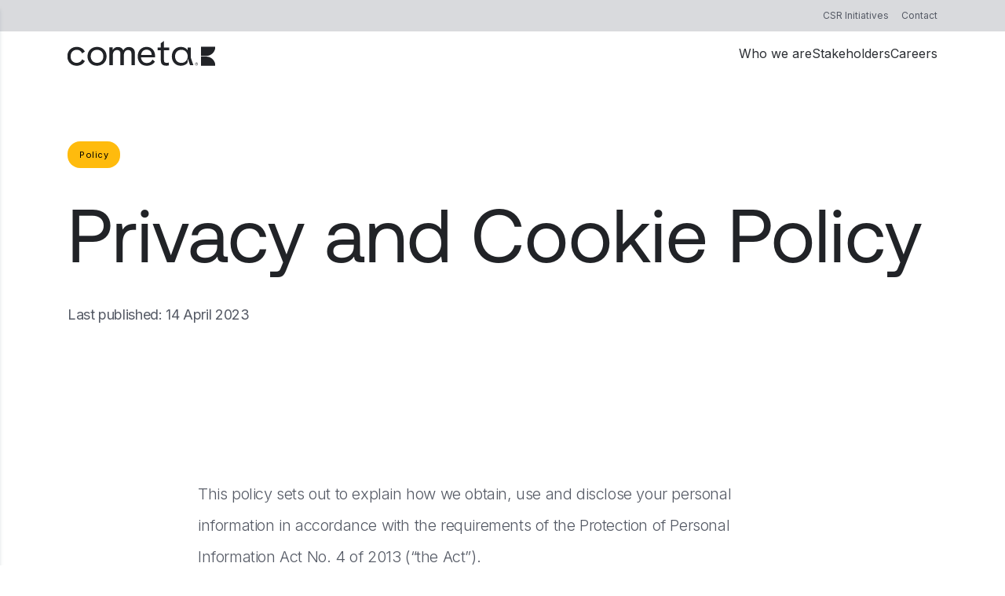

--- FILE ---
content_type: text/html; charset=UTF-8
request_url: https://cometa.co/policies/privacy-and-cookie/
body_size: 29563
content:
<!DOCTYPE html><html lang="en"><head><meta charSet="utf-8"/><meta http-equiv="x-ua-compatible" content="ie=edge"/><meta name="viewport" content="width=device-width, initial-scale=1, shrink-to-fit=no"/><meta name="generator" content="Gatsby 4.25.4"/><style data-href="/styles.8ad0125f5d2e3cd10d76.css" data-identity="gatsby-global-css">@import url(https://fonts.googleapis.com/css2?family=Inter:wght@300;400;700&display=swap);
@import url(https://fonts.googleapis.com/css2?family=Noto+Sans:wght@300;400;500;700&display=swap);
.styles-module--cmt-link--ba362{text-decoration:none;position:relative;cursor:pointer;display:flex;color:unset}.styles-module--cmt-link--ba362.styles-module--cmt-link--contain--994f3{display:inline-flex;align-self:flex-start}.styles-module--cmt-link--ba362.styles-module--cmt-link--inline--8cca1{text-decoration:underline;display:unset}.styles-module--cmt-link--ba362::after{content:"";position:absolute;bottom:0;left:0;right:0}.styles-module--cmt-link--ba362:hover::after{height:1px;width:100%}
.styles-module--cmt-base--0b139{transition:font-size .2s,height 4s;display:block;color:inherit;word-break:break-word}.styles-module--cmt-base-h1--93513{font-family:"Aeonik";font-weight:400;font-size:clamp(36px,3vw,144px);line-height:112%}.styles-module--cmt-base-h2--78a1c{font-family:"Aeonik";font-weight:500;font-size:clamp(40px,2.5vw,128px);line-height:112%}.styles-module--cmt-base-h3--d367c{font-family:"Aeonik";font-weight:400;font-size:96px;font-size:clamp(32px,2.5vw,96px);line-height:112%}.styles-module--cmt-base-h4--fa394{font-family:"Aeonik";font-weight:400;font-size:clamp(28px,2.5vw,64px);line-height:112%}.styles-module--cmt-base-h5--8e201{font-family:"Aeonik";font-size:22px;line-height:32px;font-family:"Inter";font-size:20px;line-height:40px}@media(min-width: 800px){.styles-module--cmt-base-h5--8e201{font-size:36px;line-height:54px}}.styles-module--cmt-base-h6--440f7{font-family:"Aeonik";font-weight:500;font-size:24px;line-height:32px}.styles-module--cmt-base-h7--2c971{font-family:"Aeonik";font-weight:400;font-size:18px;line-height:24px}.styles-module--cmt-base-paragraph--bc80e,.styles-module--cmt-base-b1--a6886{font-family:"Inter";color:#555a65;font-size:20px;font-weight:400;line-height:40px;letter-spacing:-0.02em}.styles-module--cmt-base-paragraph--bc80e b,.styles-module--cmt-base-paragraph--bc80e strong,.styles-module--cmt-base-b1--a6886 b,.styles-module--cmt-base-b1--a6886 strong{font-weight:600}.styles-module--cmt-base-b2--81b44{font-family:"Inter";color:#555a65;font-weight:400;font-size:18px;line-height:32px;letter-spacing:-0.02em}.styles-module--cmt-base-b2--81b44 b,.styles-module--cmt-base-b2--81b44 strong{font-weight:600}.styles-module--cmt-base-b3--33b12{font-family:"Inter";color:#555a65;font-weight:500;font-size:16px;line-height:24px}.styles-module--cmt-base-b3--33b12 b,.styles-module--cmt-base-b3--33b12 strong{font-weight:600}.styles-module--cmt-base-b4--6782f{font-family:"Inter";color:#555a65;font-weight:400;font-size:14px;line-height:20px}.styles-module--cmt-base-b4--6782f b,.styles-module--cmt-base-b4--6782f strong{font-weight:600}.styles-module--cmt-base-b5--f2ddf{font-family:"Inter";font-weight:400;font-size:12px;line-height:16px}.styles-module--cmt-base-b5--f2ddf b,.styles-module--cmt-base-b5--f2ddf strong{font-weight:600}.styles-module--cmt-base-o1--0df82{color:#d09305;font-family:"Aeonik";text-transform:uppercase;font-weight:500;font-size:12px;line-height:16px;letter-spacing:.2em}@media(min-width: 800px){.styles-module--cmt-base-o1--0df82{font-size:14px;line-height:16px}}.styles-module--cmt-base-o2--3c156{color:#d09305;font-family:"Aeonik";font-weight:500;font-size:14px;line-height:16px;letter-spacing:.2em;text-transform:uppercase}.styles-module--cmt-base-list--b9c14,.styles-module--cmt-list__ordered--5797d,.styles-module--cmt-list__unordered--0d359{color:#555a65;font-family:"Inter";font-weight:300;font-size:18px;line-height:32px;letter-spacing:-0.02em;margin-bottom:18px}.styles-module--cmt-base-image--9e995{width:100%}.styles-module--cmt-list__unordered--0d359{list-style:disc;list-style-position:inside}.styles-module--cmt-list__ordered--5797d{display:list-item;list-style-position:inside}
.styles-module--cmt-base--61452{transition:font-size .2s,height 4s;display:block;color:inherit;word-break:break-word}.styles-module--cmt-base-h1--9f1a6,.styles-module--cmt-typography--2b56e.styles-module--cmt-typography--h1--85ecd{font-family:"Aeonik";font-weight:400;font-size:clamp(36px,3vw,144px);line-height:112%}.styles-module--cmt-base-h2--aff7d,.styles-module--cmt-typography--2b56e.styles-module--cmt-typography--h2--7a0fb{font-family:"Aeonik";font-weight:500;font-size:clamp(40px,2.5vw,128px);line-height:112%}.styles-module--cmt-base-h3--f825f,.styles-module--cmt-typography--2b56e.styles-module--cmt-typography--h3--a6097{font-family:"Aeonik";font-weight:400;font-size:96px;font-size:clamp(32px,2.5vw,96px);line-height:112%}.styles-module--cmt-base-h4--16e51,.styles-module--cmt-typography--2b56e.styles-module--cmt-typography--h4--47a06{font-family:"Aeonik";font-weight:400;font-size:clamp(28px,2.5vw,64px);line-height:112%}.styles-module--cmt-base-h5--9a5a3,.styles-module--cmt-typography--2b56e.styles-module--cmt-typography--h5--15a93{font-family:"Aeonik";font-size:22px;line-height:32px;font-family:"Inter";font-size:20px;line-height:40px}@media(min-width: 800px){.styles-module--cmt-base-h5--9a5a3,.styles-module--cmt-typography--2b56e.styles-module--cmt-typography--h5--15a93{font-size:36px;line-height:54px}}.styles-module--cmt-base-h6--3e32d,.styles-module--cmt-typography--2b56e.styles-module--cmt-typography--h6--9bed5{font-family:"Aeonik";font-weight:500;font-size:24px;line-height:32px}.styles-module--cmt-base-h7--25b68,.styles-module--cmt-typography--2b56e.styles-module--cmt-typography--h7--f96c4{font-family:"Aeonik";font-weight:400;font-size:18px;line-height:24px}.styles-module--cmt-base-paragraph--69279,.styles-module--cmt-base-b1--8faa7,.styles-module--cmt-typography--2b56e.styles-module--cmt-typography--b1--8e165{font-family:"Inter";color:#555a65;font-size:20px;font-weight:400;line-height:40px;letter-spacing:-0.02em}.styles-module--cmt-base-paragraph--69279 b,.styles-module--cmt-base-paragraph--69279 strong,.styles-module--cmt-base-b1--8faa7 b,.styles-module--cmt-typography--2b56e.styles-module--cmt-typography--b1--8e165 b,.styles-module--cmt-base-b1--8faa7 strong,.styles-module--cmt-typography--2b56e.styles-module--cmt-typography--b1--8e165 strong{font-weight:600}.styles-module--cmt-base-b2--70673,.styles-module--cmt-typography--2b56e.styles-module--cmt-typography--b2--e4896{font-family:"Inter";color:#555a65;font-weight:400;font-size:18px;line-height:32px;letter-spacing:-0.02em}.styles-module--cmt-base-b2--70673 b,.styles-module--cmt-typography--2b56e.styles-module--cmt-typography--b2--e4896 b,.styles-module--cmt-base-b2--70673 strong,.styles-module--cmt-typography--2b56e.styles-module--cmt-typography--b2--e4896 strong{font-weight:600}.styles-module--cmt-base-b3--cb301,.styles-module--cmt-typography--2b56e.styles-module--cmt-typography--b3--1aa43{font-family:"Inter";color:#555a65;font-weight:500;font-size:16px;line-height:24px}.styles-module--cmt-base-b3--cb301 b,.styles-module--cmt-typography--2b56e.styles-module--cmt-typography--b3--1aa43 b,.styles-module--cmt-base-b3--cb301 strong,.styles-module--cmt-typography--2b56e.styles-module--cmt-typography--b3--1aa43 strong{font-weight:600}.styles-module--cmt-base-b4--d91c2,.styles-module--cmt-typography--2b56e.styles-module--cmt-typography--b4--a5440{font-family:"Inter";color:#555a65;font-weight:400;font-size:14px;line-height:20px}.styles-module--cmt-base-b4--d91c2 b,.styles-module--cmt-typography--2b56e.styles-module--cmt-typography--b4--a5440 b,.styles-module--cmt-base-b4--d91c2 strong,.styles-module--cmt-typography--2b56e.styles-module--cmt-typography--b4--a5440 strong{font-weight:600}.styles-module--cmt-base-b5--2fb57,.styles-module--cmt-typography--2b56e.styles-module--cmt-typography--b5--42f77{font-family:"Inter";font-weight:400;font-size:12px;line-height:16px}.styles-module--cmt-base-b5--2fb57 b,.styles-module--cmt-typography--2b56e.styles-module--cmt-typography--b5--42f77 b,.styles-module--cmt-base-b5--2fb57 strong,.styles-module--cmt-typography--2b56e.styles-module--cmt-typography--b5--42f77 strong{font-weight:600}.styles-module--cmt-base-o1--0e8ff,.styles-module--cmt-typography--2b56e.styles-module--cmt-typography--o1--4a8cf{color:#d09305;font-family:"Aeonik";text-transform:uppercase;font-weight:500;font-size:12px;line-height:16px;letter-spacing:.2em}@media(min-width: 800px){.styles-module--cmt-base-o1--0e8ff,.styles-module--cmt-typography--2b56e.styles-module--cmt-typography--o1--4a8cf{font-size:14px;line-height:16px}}.styles-module--cmt-base-o2--3ed92,.styles-module--cmt-typography--2b56e.styles-module--cmt-typography--o2--c4d42{color:#d09305;font-family:"Aeonik";font-weight:500;font-size:14px;line-height:16px;letter-spacing:.2em;text-transform:uppercase}.styles-module--cmt-base-list--51a38{color:#555a65;font-family:"Inter";font-weight:300;font-size:18px;line-height:32px;letter-spacing:-0.02em;margin-bottom:18px}.styles-module--cmt-base-image--85f8c{width:100%}.styles-module--cmt-typography--2b56e{transition:font-size .2s,height 4s;display:block;color:inherit;word-break:break-word}.styles-module--cmt-typography--light--85c3d{font-weight:300 !important}.styles-module--cmt-typography--2b56e+p{margin-top:1em}.styles-module--cmt-typography--2b56e b{font-weight:600}.styles-module--cmt-typography--2b56e strong{font-weight:600}
.styles-module--cmt-base--7ac90{transition:font-size .2s,height 4s;display:block;color:inherit;word-break:break-word}.styles-module--cmt-base-h1--3df4f{font-family:"Aeonik";font-weight:400;font-size:clamp(36px,3vw,144px);line-height:112%}.styles-module--cmt-base-h2--82d4d{font-family:"Aeonik";font-weight:500;font-size:clamp(40px,2.5vw,128px);line-height:112%}.styles-module--cmt-base-h3--25109{font-family:"Aeonik";font-weight:400;font-size:96px;font-size:clamp(32px,2.5vw,96px);line-height:112%}.styles-module--cmt-base-h4--cc190{font-family:"Aeonik";font-weight:400;font-size:clamp(28px,2.5vw,64px);line-height:112%}.styles-module--cmt-base-h5--9a49f{font-family:"Aeonik";font-size:22px;line-height:32px;font-family:"Inter";font-size:20px;line-height:40px}@media(min-width: 800px){.styles-module--cmt-base-h5--9a49f{font-size:36px;line-height:54px}}.styles-module--cmt-base-h6--13aff{font-family:"Aeonik";font-weight:500;font-size:24px;line-height:32px}.styles-module--cmt-base-h7--314e4{font-family:"Aeonik";font-weight:400;font-size:18px;line-height:24px}.styles-module--cmt-base-paragraph--6db7f,.styles-module--cmt-base-b1--46b12{font-family:"Inter";color:#555a65;font-size:20px;font-weight:400;line-height:40px;letter-spacing:-0.02em}.styles-module--cmt-base-paragraph--6db7f b,.styles-module--cmt-base-paragraph--6db7f strong,.styles-module--cmt-base-b1--46b12 b,.styles-module--cmt-base-b1--46b12 strong{font-weight:600}.styles-module--cmt-base-b2--2dc47{font-family:"Inter";color:#555a65;font-weight:400;font-size:18px;line-height:32px;letter-spacing:-0.02em}.styles-module--cmt-base-b2--2dc47 b,.styles-module--cmt-base-b2--2dc47 strong{font-weight:600}.styles-module--cmt-base-b3--c42c4{font-family:"Inter";color:#555a65;font-weight:500;font-size:16px;line-height:24px}.styles-module--cmt-base-b3--c42c4 b,.styles-module--cmt-base-b3--c42c4 strong{font-weight:600}.styles-module--cmt-base-b4--abe54{font-family:"Inter";color:#555a65;font-weight:400;font-size:14px;line-height:20px}.styles-module--cmt-base-b4--abe54 b,.styles-module--cmt-base-b4--abe54 strong{font-weight:600}.styles-module--cmt-base-b5--1dfd4{font-family:"Inter";font-weight:400;font-size:12px;line-height:16px}.styles-module--cmt-base-b5--1dfd4 b,.styles-module--cmt-base-b5--1dfd4 strong{font-weight:600}.styles-module--cmt-base-o1--7df8e{color:#d09305;font-family:"Aeonik";text-transform:uppercase;font-weight:500;font-size:12px;line-height:16px;letter-spacing:.2em}@media(min-width: 800px){.styles-module--cmt-base-o1--7df8e{font-size:14px;line-height:16px}}.styles-module--cmt-base-o2--4a256{color:#d09305;font-family:"Aeonik";font-weight:500;font-size:14px;line-height:16px;letter-spacing:.2em;text-transform:uppercase}.styles-module--cmt-base-list--28e24,.styles-module--cmt-prismic-text__deep-ordered-list-disc--49495 ul,.styles-module--cmt-prismic-text__deep-ordered-list--509d6 ol{color:#555a65;font-family:"Inter";font-weight:300;font-size:18px;line-height:32px;letter-spacing:-0.02em;margin-bottom:18px}.styles-module--cmt-base-image--b877a{width:100%}.styles-module--cmt-prismic-text__h1--76b28{margin-top:64px}.styles-module--cmt-prismic-text__h2--938d4{margin-top:64px}.styles-module--cmt-prismic-text__h3--201e1{margin-top:64px}.styles-module--cmt-prismic-text__h4--30849{margin-top:64px}.styles-module--cmt-prismic-text__h5--b4b2a{margin-top:8px}.styles-module--cmt-prismic-text__h6--e2849{margin-top:8px}.styles-module--cmt-prismic-text__paragraph--03600{font-weight:300 !important;margin-bottom:24px}.styles-module--cmt-prismic-text__blockquote--3036a{margin-top:40px;margin-bottom:40px;border-left:2px solid #d09305}.styles-module--cmt-prismic-text__blockquote-text--8d722{color:#d09305;padding-left:32px;font-weight:300}@media(min-width: 800px){.styles-module--cmt-prismic-text__blockquote-text--8d722{padding-left:72px}}.styles-module--cmt-prismic-text__image--f74d1{width:100%}.styles-module--cmt-prismic-text__image-container--83190{margin-top:40px;margin-bottom:40px}.styles-module--cmt-prismic-text__image-caption--94629{width:224px}.styles-module--cmt-prismic-text__image-caption-container--51882{display:flex;flex-direction:row-reverse;text-align:end;margin-top:16px}.styles-module--cmt-prismic-text__deep-ordered-list--509d6 ol{counter-reset:lis;display:list-item;color:#555a65}.styles-module--cmt-prismic-text__deep-ordered-list--509d6 ol ol{padding-top:12px;counter-reset:lis;padding-left:6px}.styles-module--cmt-prismic-text__deep-ordered-list--509d6 ol li{display:block;margin-bottom:10px}.styles-module--cmt-prismic-text__deep-ordered-list--509d6 ol li:before{counter-increment:lis;content:counters(lis, ".") ". "}.styles-module--cmt-prismic-text__deep-ordered-list--509d6 ol{counter-reset:lis;display:list-item;color:#555a65}.styles-module--cmt-prismic-text__deep-ordered-list--509d6 ol ol{padding-top:12px;counter-reset:lis;padding-left:12px}.styles-module--cmt-prismic-text__deep-ordered-list--509d6 ol ol{padding-top:12px;counter-reset:lis;padding-left:12px}.styles-module--cmt-prismic-text__deep-ordered-list--509d6 ol li{display:block;margin-bottom:10px}.styles-module--cmt-prismic-text__deep-ordered-list--509d6 ol li:before{counter-increment:lis;content:counters(lis, ".") ". "}.styles-module--cmt-prismic-text__deep-ordered-list--509d6 ol{counter-reset:lis;display:list-item;color:#555a65}.styles-module--cmt-prismic-text__deep-ordered-list--509d6 ol ol{padding-top:12px;counter-reset:lis;padding-left:18px}.styles-module--cmt-prismic-text__deep-ordered-list--509d6 ol ol{padding-top:12px;counter-reset:lis;padding-left:18px}.styles-module--cmt-prismic-text__deep-ordered-list--509d6 ol ol{padding-top:12px;counter-reset:lis;padding-left:18px}.styles-module--cmt-prismic-text__deep-ordered-list--509d6 ol li{display:block;margin-bottom:10px}.styles-module--cmt-prismic-text__deep-ordered-list--509d6 ol li:before{counter-increment:lis;content:counters(lis, ".") ". "}.styles-module--cmt-prismic-text__deep-ordered-list--509d6 ol{counter-reset:lis;display:list-item;color:#555a65}.styles-module--cmt-prismic-text__deep-ordered-list--509d6 ol ol{padding-top:12px;counter-reset:lis;padding-left:24px}.styles-module--cmt-prismic-text__deep-ordered-list--509d6 ol ol{padding-top:12px;counter-reset:lis;padding-left:24px}.styles-module--cmt-prismic-text__deep-ordered-list--509d6 ol ol{padding-top:12px;counter-reset:lis;padding-left:24px}.styles-module--cmt-prismic-text__deep-ordered-list--509d6 ol ol{padding-top:12px;counter-reset:lis;padding-left:24px}.styles-module--cmt-prismic-text__deep-ordered-list--509d6 ol li{display:block;margin-bottom:10px}.styles-module--cmt-prismic-text__deep-ordered-list--509d6 ol li:before{counter-increment:lis;content:counters(lis, ".") ". "}.styles-module--cmt-prismic-text__deep-ordered-list--509d6 ol{counter-reset:lis;display:list-item;color:#555a65}.styles-module--cmt-prismic-text__deep-ordered-list--509d6 ol ol{padding-top:12px;counter-reset:lis;padding-left:30px}.styles-module--cmt-prismic-text__deep-ordered-list--509d6 ol ol{padding-top:12px;counter-reset:lis;padding-left:30px}.styles-module--cmt-prismic-text__deep-ordered-list--509d6 ol ol{padding-top:12px;counter-reset:lis;padding-left:30px}.styles-module--cmt-prismic-text__deep-ordered-list--509d6 ol ol{padding-top:12px;counter-reset:lis;padding-left:30px}.styles-module--cmt-prismic-text__deep-ordered-list--509d6 ol ol{padding-top:12px;counter-reset:lis;padding-left:30px}.styles-module--cmt-prismic-text__deep-ordered-list--509d6 ol li{display:block;margin-bottom:10px}.styles-module--cmt-prismic-text__deep-ordered-list--509d6 ol li:before{counter-increment:lis;content:counters(lis, ".") ". "}.styles-module--cmt-prismic-text__deep-ordered-list-disc--49495 ul{list-style-type:disc;margin-left:20px}.styles-module--cmt-prismic-text__deep-ordered-list-disc--49495 ul ul{list-style-type:square;margin-left:20px;padding-left:6px}.styles-module--cmt-prismic-text__deep-ordered-list-disc--49495 ul ul ul{list-style-type:circle;margin-left:20px;padding-left:6px}
.styles-module--cmt-lockup--40188{display:flex;flex-direction:column}.styles-module--cmt-lockup__title--a961c{margin-top:8px}.styles-module--cmt-lockup__overline--d418e{display:flex}
.styles-module--cmt-paper--9d501{position:relative;transition:box-shadow .3s cubic-bezier(0.175, 0.885, 0.32, 1.275),-webkit-transform .3s;transition:transform .3s,box-shadow .3s cubic-bezier(0.175, 0.885, 0.32, 1.275);transition:transform .3s,box-shadow .3s cubic-bezier(0.175, 0.885, 0.32, 1.275),-webkit-transform .3s}.styles-module--cmt-paper--9d501.styles-module--cmt-paper--color-dark--d3997{background-color:#141414}.styles-module--cmt-paper--9d501.styles-module--cmt-paper--color-secondary--f33cc{background-color:#f8f8f8}.styles-module--cmt-paper--9d501.styles-module--cmt-paper--color-primary--88604{background-color:#fff}.styles-module--cmt-paper--9d501.styles-module--cmt-paper--color-transparent--7943d{background-color:rgba(0,0,0,0)}.styles-module--cmt-paper--9d501.styles-module--cmt-paper--shadow-none--ad3e2{box-shadow:0}.styles-module--cmt-paper--9d501.styles-module--cmt-paper--shadow-small--401ab{box-shadow:0px 24px 40px rgba(0,0,0,.08)}.styles-module--cmt-paper--9d501.styles-module--cmt-paper--shadow-medium--ebc77{box-shadow:0px 24px 40px rgba(0,0,0,.08)}.styles-module--cmt-paper--9d501.styles-module--cmt-paper--shadow-large--046ca{box-shadow:0px 24px 40px rgba(0,0,0,.08)}.styles-module--cmt-paper--9d501.styles-module--cmt-paper--radius-none--2001b{border-radius:0}.styles-module--cmt-paper--9d501.styles-module--cmt-paper--radius-small--fd7f4{border-radius:4px}.styles-module--cmt-paper--9d501.styles-module--cmt-paper--radius-medium--cd459{border-radius:8px}.styles-module--cmt-paper--9d501.styles-module--cmt-paper--radius-large--987f9{border-radius:16px}.styles-module--cmt-paper--9d501.styles-module--cmt-paper--padding-none--c67cd{padding:0px}.styles-module--cmt-paper--9d501.styles-module--cmt-paper--padding-small--25775{padding:4px}.styles-module--cmt-paper--9d501.styles-module--cmt-paper--padding-medium--e6065{padding:8px}.styles-module--cmt-paper--9d501.styles-module--cmt-paper--padding-large--74608{padding:16px}
.styles-module--cmt-s-slice--3b7c9{display:flex}.styles-module--cmt-s-slice__container--5a365{flex:1 1;justify-content:center;display:flex;background-size:cover;background-position:center;padding-top:64px;padding-bottom:64px}@media(min-width: 800px){.styles-module--cmt-s-slice__container--5a365{padding-top:128px;padding-bottom:128px}}.styles-module--cmt-s-slice-container--b51ce{display:flex;flex:1 1;justify-content:center;position:relative}@media(min-width: 800px){.styles-module--cmt-s-slice-container--b51ce{padding-left:86px;padding-right:86px}}.styles-module--cmt-s-slice-container--reverse--f4a2c{flex-direction:row-reverse}.styles-module--cmt-s-slice-container__container--0fb81{display:flex;width:100%;max-width:1800px}.styles-module--cmt-s-slice-column--623d6{display:flex;flex:1 1;padding-left:24px;padding-right:24px}.styles-module--cmt-s-slice-column--623d6.styles-module--cmt-s-slice-column--no-padding--ad049{padding-left:0;padding-right:0}@media(min-width: 800px){.styles-module--cmt-s-slice-column--623d6{padding-left:unset;padding-right:unset}}.styles-module--cmt-s-slice-column--col--3bf66{flex-direction:column}
.styles-module--cmt-content__column--5a801{align-items:center;max-width:936px}.styles-module--cmt-content__wrapper--9b55c{align-items:center;justify-content:center;display:flex}.styles-module--cmt-content__content--6e5ab{display:flex;flex-direction:column;margin-top:64px}.styles-module--cmt-content__content--6e5ab>:first-child{margin-top:0px !important}.styles-module--cmt-content__container--e5d28{max-width:776px}
.styles-module--cmt-footer--b1d23{display:flex;flex-direction:column}.styles-module--cmt-footer__slice-container--883ad{padding-bottom:0}.styles-module--cmt-footer__lockup--71a9d{margin-top:24px}@media(min-width: 800px){.styles-module--cmt-footer__lockup--71a9d{margin-top:0}}@media(min-width: 800px){.styles-module--cmt-footer__mark--e7a5f{display:none}}.styles-module--cmt-footer__social--a863b{display:flex;flex:1 1;margin-top:24px;margin-left:-16px;flex-direction:column;gap:6px}@media(min-width: 800px){.styles-module--cmt-footer__social--a863b{flex-direction:row}}.styles-module--cmt-footer__social-item--d7157{display:inline-flex;padding-top:4px;padding-bottom:4px;padding-right:16px;padding-left:16px;border-radius:32px;color:#d09305;transition:background-color .2s ease-in-out,color .1s ease-in-out}.styles-module--cmt-footer__social-item--d7157:hover{color:#fff;background-color:#d09305}.styles-module--cmt-footer__column--09757{max-width:286px;width:100%;flex-direction:column;display:flex}.styles-module--cmt-footer__address--08ee4{display:flex;border-bottom:1px solid #d2d3d5;padding-bottom:48px;flex-direction:column}@media(min-width: 800px){.styles-module--cmt-footer__address--08ee4{margin-top:48px;flex-direction:row}}.styles-module--cmt-footer__address-wrapper--a0d7a{display:flex;margin-top:32px;max-width:286px;width:100%}@media(min-width: 800px){.styles-module--cmt-footer__address-wrapper--a0d7a{margin-top:0}}.styles-module--cmt-footer__address-container--31bb7{display:flex;max-width:186px;flex-direction:column}.styles-module--cmt-footer__address-item--54192:not(:first-of-type){margin-top:8px}.styles-module--cmt-footer__address-details--263ff{margin-top:16px}.styles-module--cmt-footer__address-title--7dd32{display:flex}.styles-module--cmt-footer__link--321d9:hover{color:#80838b}.styles-module--cmt-footer__link-wrapper--6f069{text-decoration:none}.styles-module--cmt-footer__link-wrapper--6f069:not(:first-of-type){margin-top:16px}.styles-module--cmt-footer__links--3b691{display:flex;margin-top:48px;flex-direction:column}.styles-module--cmt-footer__links-wrapper--1f5ee{display:flex;flex:1 1}.styles-module--cmt-footer__links-container--aaa0c{display:flex;flex:1 1}@media(min-width: 800px){.styles-module--cmt-footer__links-container--aaa0c{flex-direction:row}}.styles-module--cmt-footer__copyright--285f2{display:flex;flex:1 1;margin-top:32px}@media(min-width: 800px){.styles-module--cmt-footer__copyright--285f2{align-items:flex-end;justify-content:flex-end}}.styles-module--cmt-footer__copyright-text--83e9f{font-family:"Aeonik";color:#555a65}
.styles-module--cmt-drawer--2aa2e{position:fixed;top:0;left:0;z-index:8001;display:block;width:0;min-width:360px;max-width:none;height:100vh;background-color:#fff;box-shadow:0 12px 4px 0 rgba(137,150,159,.3);-webkit-transform:translateX(-100%);transform:translateX(-100%);transition-property:-webkit-transform;transition-property:transform;transition-property:transform, -webkit-transform;transition-timing-function:cubic-bezier(0.23, 1, 0.32, 1);transition-duration:.5s}@media(max-width: 999px){.styles-module--cmt-drawer--2aa2e.styles-module--cmt-drawer--open--fcf92{top:0;min-width:100%;height:100vh;background-color:#fff;-webkit-transform:translateX(0%);transform:translateX(0%);min-width:100vw}}.styles-module--cmt-drawer__lottie--1f773{width:60px}.styles-module--cmt-drawer__hamburger--529c7{height:40px;width:50px;display:flex}.styles-module--cmt-drawer__hamburger-wrapper--6e99c{width:50px;display:flex;position:relative;align-items:center}.styles-module--cmt-drawer__items--e2e97{display:flex;flex-direction:column;padding-bottom:200px}.styles-module--cmt-drawer__items-container--47ac5{display:flex;flex-direction:column;height:calc(100% - 65px);overflow-y:auto}.styles-module--cmt-drawer__header--7fa90{height:108px;display:flex;padding-top:12px;padding-right:24px;padding-bottom:12px;padding-left:24px;border-bottom:1px solid #ebeef1}.styles-module--cmt-drawer__header-left--9585b{display:flex;flex:1 1;align-items:center}.styles-module--cmt-drawer__header-logo--00130{width:24px;height:24px}.styles-module--cmt-drawer__header-icon--627ea{cursor:pointer}.styles-module--cmt-drawer__header-title-wrapper--0e1db{display:flex;flex-direction:column;align-items:stretch}.styles-module--cmt-drawer__accordian--65835{display:flex;flex-direction:column;margin:0;padding:0}
.styles-module--cmt-hamburger--a1087{cursor:pointer;height:48px;position:relative;transition:.4s cubic-bezier(0, 0, 0, 1);-webkit-user-select:none;user-select:none;width:48px;outline:none;color:#fff;z-index:999999;display:none}@media(max-width: 999px){.styles-module--cmt-hamburger--a1087{display:block}}.styles-module--cmt-hamburger--a1087.styles-module--cmt-hamburger--fixed-nav--02cd6{color:#000;top:0;display:flex}.styles-module--cmt-hamburger--a1087.styles-module--cmt-hamburger--mode-dark--82405{color:#000}.styles-module--cmt-hamburger--a1087.styles-module--cmt-hamburger--open--4392e{color:#000;-webkit-animation-name:styles-module--hamburger-color-change--f50ce;animation-name:styles-module--hamburger-color-change--f50ce;-webkit-animation-duration:2s;animation-duration:2s;-webkit-animation-fill-mode:forwards;animation-fill-mode:forwards}.styles-module--cmt-hamburger--a1087.styles-module--cmt-hamburger--open--4392e.styles-module--cmt-hamburger--fixed-nav--02cd6{top:0;position:unset;display:flex}.styles-module--cmt-hamburger--a1087.styles-module--cmt-hamburger--open--4392e.styles-module--cmt-hamburger--fixed-nav--02cd6{color:#fff}.styles-module--cmt-hamburger__line-one--9bb5e{border-radius:2px;background:currentcolor;height:2px;left:6px;position:absolute;width:36px;top:16px;transition:all .4s cubic-bezier(0, 0, 0, 1) 0s;-webkit-transform:none;transform:none}.styles-module--cmt-hamburger--open--4392e .styles-module--cmt-hamburger__line-one--9bb5e{-webkit-transform:rotate(45deg) translate(4.59px, 4.59px);transform:rotate(45deg) translate(4.59px, 4.59px)}.styles-module--cmt-hamburger__line-two--4b9c4{border-radius:2px;background:currentcolor;height:2px;left:6px;position:absolute;width:36px;top:29px;transition:all .4s cubic-bezier(0, 0, 0, 1) 0s;-webkit-transform:none;transform:none}.styles-module--cmt-hamburger--open--4392e .styles-module--cmt-hamburger__line-two--4b9c4{-webkit-transform:rotate(-45deg) translate(4.59px, -4.59px);transform:rotate(-45deg) translate(4.59px, -4.59px)}@-webkit-keyframes styles-module--hamburger-color-change--f50ce{from{color:#fff}to{color:#000}}@keyframes styles-module--hamburger-color-change--f50ce{from{color:#fff}to{color:#000}}
.styles-module--cmt-drawer-accordian--8a317{display:inline-flex;flex-direction:column;margin:0;padding:0}.styles-module--cmt-drawer-accordian__heading--54b8d{display:flex;flex:1 1;flex-direction:column;padding:0;padding-top:12px;padding-bottom:12px;color:#212327;font:inherit;font-size:16px;background:none;border:1px solid rgba(0,0,0,0);border-radius:4px;outline:inherit;cursor:pointer;-webkit-user-select:none;user-select:none;padding-left:24px;padding-right:24px}.styles-module--cmt-drawer-accordian--active--8536f .styles-module--cmt-drawer-accordian__heading--54b8d{color:#d09305}.styles-module--cmt-drawer-accordian__heading--54b8d:hover{background:#f8f8f8}.styles-module--cmt-drawer-accordian__heading--54b8d:focus-visible{background:#ebeef1;border-color:#bcc4ce}.styles-module--cmt-drawer-accordian__title--d1468{display:flex;white-space:nowrap;transition:all ease .3s;font-family:"Inter";font-weight:500;font-size:16px;display:flex;letter-spacing:-0.25px;align-items:center}.styles-module--cmt-drawer-accordian__title-wrapper--636ea{display:flex;box-sizing:border-box;width:100%;padding:0 8px}.styles-module--cmt-drawer-accordian__title-container--4af73{display:flex;flex:1 1;text-align:left}.styles-module--cmt-drawer-accordian__chevron--23de0{padding:.35em;font-size:12px;background:inherit;border-radius:100%;-webkit-transform:rotate(0deg);transform:rotate(0deg)}.styles-module--cmt-drawer-accordian--active--8536f .styles-module--cmt-drawer-accordian__chevron--23de0{transition:-webkit-transform .3s ease;transition:transform .3s ease;transition:transform .3s ease, -webkit-transform .3s ease;-webkit-transform:rotate(180deg);transform:rotate(180deg)}.styles-module--cmt-drawer-accordian__chevron-holder--3def5{display:flex;align-items:center;justify-content:center}.styles-module--cmt-drawer-accordian__icon--4ad64{font-size:12px}.styles-module--cmt-drawer-accordian__icon-wrapper--b6ced{display:flex}.styles-module--cmt-drawer-accordian__content--c1fe9{flex-direction:column;display:flex;height:0;overflow:hidden;color:#464e58;font-size:12px;line-height:150%;letter-spacing:-0.25px;-webkit-transform:translateY(-8px);transform:translateY(-8px);-webkit-transform-origin:top;transform-origin:top;opacity:0;transition-property:opacity,-webkit-transform;transition-property:opacity,transform;transition-property:opacity,transform,-webkit-transform;transition-timing-function:cubic-bezier(0.23, 1, 0.32, 1);transition-duration:.7s}.styles-module--cmt-drawer-accordian--active--8536f .styles-module--cmt-drawer-accordian__content--c1fe9{height:auto;padding-top:8px;padding-bottom:24px;-webkit-transform:translateY(0);transform:translateY(0);opacity:1}.styles-module--cmt-drawer-accordian__label--09fb1{font-size:12px;line-height:150%;letter-spacing:-0.25px}
.styles-module--cmt-drawer-accordian-button--08bea{display:inline-flex;flex-direction:column;margin:0}.styles-module--cmt-drawer-accordian-button__link--93cd9{text-decoration:none;display:flex}.styles-module--cmt-drawer-accordian-button__heading--98dab{display:flex;flex:1 1;flex-direction:column;padding:0;padding-top:16px;padding-bottom:16px;padding-left:64px;padding-right:64px;color:#212327;background:none;border:1px solid rgba(0,0,0,0);border-radius:4px;outline:inherit;cursor:pointer;-webkit-user-select:none;user-select:none;font-size:14px}.styles-module--cmt-drawer-accordian-button--large--1cb54 .styles-module--cmt-drawer-accordian-button__heading--98dab{padding-top:24px;padding-bottom:24px;padding-left:24px;padding-right:24px;font-family:"Inter";font-weight:500;font-size:16px;line-height:24px;display:flex;letter-spacing:-0.25px}.styles-module--cmt-drawer-accordian-button__heading--98dab:hover{background:#f8f8f8}.styles-module--cmt-drawer-accordian-button__heading--98dab:focus-visible{background:#ebeef1;border-color:#bcc4ce}
.styles-module--cmt-divider--e3c25{height:1px;margin:0;padding-top:0;padding-bottom:0;background-color:#ebeef1;border:0}
.styles-module--cmt-nav-drawer--2ae94.styles-module--cmt-nav-drawer--scrolled--922c2{top:-40px}.styles-module--cmt-nav-drawer__container--3d832{padding-top:16px;display:flex;flex-direction:column}.styles-module--cmt-nav-drawer__divider--d44ff{margin-top:24px;margin-bottom:24px;margin-right:32px;margin-left:32px}
.styles-module--cmt-nav-item--fa9db{display:flex;text-shadow:1px 1px 6px rgba(0,0,0,.1),2px 2px 6px rgba(255,255,255,.1);font-family:"Inter"}.styles-module--cmt-nav-item--fa9db:hover{border-bottom-color:#ffb300}.styles-module--cmt-nav-item__container--bf5ca{background:none;color:inherit;border:none;padding:0;font:inherit;cursor:pointer;outline:inherit;color:#fff;border-top:4px solid rgba(0,0,0,0);border-bottom:4px solid rgba(0,0,0,0);transition:border-bottom .4s}.styles-module--cmt-nav-item--mode-dark--8f74d .styles-module--cmt-nav-item__container--bf5ca{color:#2c2f34}.styles-module--cmt-nav-item__text--bbc94:hover{opacity:.8}
.styles-module--cmt-nav-mega--16224{max-width:1800px;width:100%;min-height:0;position:absolute;top:56px;flex-direction:row;display:flex;border-bottom-left-radius:8px;border-bottom-right-radius:8px;box-shadow:2px 0px 18px rgba(187,187,187,.5);position:absolute;z-index:-1;-webkit-backdrop-filter:blur(10px);backdrop-filter:blur(10px);background:rgba(255,255,255,.9);transition:all .18s ease-in-out;overflow:hidden}.styles-module--cmt-nav-mega--16224.styles-module--cmt-nav-mega--open--38131{-webkit-animation:styles-module--growOut--9ac17 200ms ease-in-out forwards;animation:styles-module--growOut--9ac17 200ms ease-in-out forwards;-webkit-transform-origin:top;transform-origin:top;display:flex}.styles-module--cmt-nav-mega--16224.styles-module--cmt-nav-mega--closed--722c2{-webkit-animation:styles-module--growIn--85332 200ms ease-in-out forwards;animation:styles-module--growIn--85332 200ms ease-in-out forwards;-webkit-transform-origin:top;transform-origin:top}.styles-module--cmt-nav-mega__container--54578{display:flex;flex:1 1}.styles-module--cmt-nav-mega__left--e9a70{display:flex;flex:1 1}.styles-module--cmt-nav-mega__right--f446d{display:flex;flex:1 1;flex-direction:column}@-webkit-keyframes styles-module--growOut--9ac17{0%{visibility:hidden;opacity:0;-webkit-transform:translateY(-20px) scale(0.98);transform:translateY(-20px) scale(0.98)}100%{visibility:visible;opacity:1;-webkit-transform:translateY(0px) scale(1);transform:translateY(0px) scale(1)}}@keyframes styles-module--growOut--9ac17{0%{visibility:hidden;opacity:0;-webkit-transform:translateY(-20px) scale(0.98);transform:translateY(-20px) scale(0.98)}100%{visibility:visible;opacity:1;-webkit-transform:translateY(0px) scale(1);transform:translateY(0px) scale(1)}}@-webkit-keyframes styles-module--growIn--85332{0%{visibility:visible;opacity:1;-webkit-transform:translateY(0px) scale(1);transform:translateY(0px) scale(1)}100%{visibility:hidden;opacity:0;-webkit-transform:translateY(-10px) scale(0.98);transform:translateY(-10px) scale(0.98)}}@keyframes styles-module--growIn--85332{0%{visibility:visible;opacity:1;-webkit-transform:translateY(0px) scale(1);transform:translateY(0px) scale(1)}100%{visibility:hidden;opacity:0;-webkit-transform:translateY(-10px) scale(0.98);transform:translateY(-10px) scale(0.98)}}
.styles-module--cmt-card--06c43{display:flex;flex-direction:column;box-sizing:border-box;transition:-webkit-transform .3s;transition:transform .3s;transition:transform .3s, -webkit-transform .3s;height:100%;width:100%;box-shadow:0px 0px 0px rgba(70,78,88,.1);transition:box-shadow .3s cubic-bezier(0.175, 0.885, 0.32, 1.275),-webkit-transform .3s;transition:transform .3s,box-shadow .3s cubic-bezier(0.175, 0.885, 0.32, 1.275);transition:transform .3s,box-shadow .3s cubic-bezier(0.175, 0.885, 0.32, 1.275),-webkit-transform .3s}.styles-module--cmt-card--06c43.styles-module--cmt-card--padding-large--045a3{padding-top:32px;padding-bottom:32px;padding-left:24px;padding-right:24px}.styles-module--cmt-card--06c43.styles-module--cmt-card--hover--0db39:hover{box-shadow:0px 14px 32px rgba(70,78,88,.16);-webkit-transform:translateY(-4px);transform:translateY(-4px);cursor:pointer}.styles-module--cmt-card__linker--66413{text-decoration:none;color:unset;height:100%}
.styles-module--cmt-card-actions--4dbf4{display:flex;flex-direction:row;padding-top:8px;transition:box-shadow 250ms cubic-bezier(0.4, 0, 0.2, 1) 0ms}.styles-module--cmt-card-actions__holder--3492f{display:flex;flex:1 1;gap:8px;margin-right:20px}*>.styles-module--cmt-card-actions__holder--3492f:last-child{margin-right:0}
.styles-module--cmt-card-content--ddb96{display:flex;flex:1 1;flex-direction:column}
.styles-module--cmt-card-header--773db{display:flex;flex-direction:column}.styles-module--cmt-card-header__title--9836e{overflow:hidden;text-overflow:ellipsis;display:-webkit-box;-webkit-line-clamp:2;-webkit-box-orient:vertical;line-height:16px;max-height:54px;padding-bottom:16px}.styles-module--cmt-card-header__subtitle--17086{padding-top:8px;padding-bottom:8px}
.styles-module--cmt-pill--f2f20{display:inline-flex;align-items:center;box-sizing:border-box;padding:7px 14px;font-family:"Inter";font-weight:500;font-size:11px;line-height:18px;letter-spacing:.5px;border:1px solid rgba(0,0,0,0);border-radius:16px;-webkit-user-select:none;user-select:none;text-transform:capitalize}.styles-module--cmt-pill--f2f20.styles-module--cmt-pill--small--ff282{padding:3px 10px}.styles-module--cmt-pill--f2f20.styles-module--cmt-pill--variant-primary--d5f50{background-color:#ffbb0d;color:#000}.styles-module--cmt-pill--f2f20.styles-module--cmt-pill--variant-secondary--eebf9{color:#000;background:rgba(255,255,255,.4)}.styles-module--cmt-pill--f2f20.styles-module--cmt-pill--variant-tertiary--fa14b{color:#fff;background:rgba(0,0,0,.2)}.styles-module--cmt-pill__label--7f005{visibility:inherit}.styles-module--cmt-pill__inner--50f28{display:flex}
.styles-module--cmt-card-media--39a27{height:280px;min-height:280px;margin-bottom:16px;border-top-left-radius:8px;border-top-right-radius:8px;position:relative;overflow:hidden}.styles-module--cmt-card-media--39a27.styles-module--cmt-card-media--layout-landscape--eb191{display:flex;flex:1 1;height:auto;margin:0;margin-bottom:0;padding-right:24px;border-radius:8px}.styles-module--cmt-card-media--39a27.styles-module--cmt-card-media--layout-landscape--eb191.styles-module--cmt-card-media--position-right--cff4a{padding-right:0;padding-left:24px;border-radius:8px}.styles-module--cmt-card-media__pill--111cd{position:absolute;bottom:16px;right:8px;z-index:2}.styles-module--cmt-card-media__image--ff28d{width:100%;height:100%}.styles-module--cmt-card-media--layout-landscape--eb191 .styles-module--cmt-card-media__image--ff28d{width:100%;border-radius:inherit}
.styles-module--cmt-card-text--cedf3{padding-top:16px;padding-bottom:16px;display:flex;flex:1 1;overflow:hidden;text-overflow:ellipsis;display:-webkit-box;-webkit-line-clamp:3;-webkit-box-orient:vertical;line-height:16px;max-height:48px}.styles-module--cmt-card-text__container--7ac64{display:flex;flex:1 1}
.styles-module--cmt-card-wrapper--ce842{min-width:271px;max-width:90%;display:block}@media(min-width: 800px){.styles-module--cmt-card-wrapper--ce842{max-width:421px}}
.styles-module--cmt-icon-button--c26fe{position:relative;display:flex;align-items:center;justify-content:center;color:#fff;padding:0;background-color:#fff;border:2px solid rgba(0,0,0,0);border-radius:50%;outline:none;transition:border ease .5s;transition:background-color ease .5s;-webkit-user-select:none;user-select:none;z-index:2;width:40px;height:40px;font-size:24px;transition:border .2s ease-in-out}.styles-module--cmt-icon-button--c26fe.styles-module--cmt-icon-button--variant-clear--8a240{background-color:rgba(0,0,0,0)}.styles-module--cmt-icon-button--c26fe.styles-module--cmt-icon-button--selected--2fa46{border:10px solid #ffb300;border-width:20px}.styles-module--cmt-icon-button--c26fe:active:not(:disabled){border:2px solid #ffb300}.styles-module--cmt-icon-button--c26fe:focus-visible:not(:disabled){border:2px solid #ffb300}.styles-module--cmt-icon-button--c26fe:disabled{cursor:not-allowed !important}.styles-module--cmt-icon-button--c26fe:not(:disabled){cursor:pointer}.styles-module--cmt-icon-button__icon--65edb{display:flex;transition:scale .2s ease-in-out}.styles-module--cmt-icon-button--selected--2fa46 .styles-module--cmt-icon-button__icon--65edb{scale:.9}.styles-module--cmt-icon-button__text--d7d25{position:absolute;z-index:0;font-family:"Aeonik";font-weight:400;font-size:16px;line-height:24px;letter-spacing:-0.01em;display:inline-block;width:0;white-space:nowrap;direction:rtl;color:rgba(255,255,255,0);opacity:0;-webkit-transform:translateX(20px);transform:translateX(20px);transition:opacity .2s ease-in-out,-webkit-transform .2s ease-in-out;transition:transform .2s ease-in-out,opacity .2s ease-in-out;transition:transform .2s ease-in-out,opacity .2s ease-in-out,-webkit-transform .2s ease-in-out;pointer-events:none;-webkit-user-select:none;user-select:none;overflow:hidden}@media(min-width: 800px){.styles-module--cmt-icon-button__text--d7d25{overflow:unset}.styles-module--cmt-icon-button--selected--2fa46 .styles-module--cmt-icon-button__text--d7d25{opacity:1;color:#000;-webkit-transform:translateX(-30px);transform:translateX(-30px)}.styles-module--cmt-icon-button--position-right--84064 .styles-module--cmt-icon-button__text--d7d25{direction:ltr;-webkit-transform:translateX(-20px);transform:translateX(-20px)}.styles-module--cmt-icon-button--position-right--84064.styles-module--cmt-icon-button--selected--2fa46 .styles-module--cmt-icon-button__text--d7d25{color:#000;-webkit-transform:translateX(30px);transform:translateX(30px)}}
.styles-module--cmt-nav-mega-card--6977c{display:flex;flex:1 1;cursor:pointer;transition:background .3s cubic-bezier(0.19, 1, 0.22, 1)}.styles-module--cmt-nav-mega-card--6977c:hover{border-radius:4px;background:rgba(241,241,241,.9)}.styles-module--cmt-nav-mega-card__card-content--0576a{background-color:rgba(0,0,0,0);flex:3 1}.styles-module--cmt-nav-mega-card__image--e9ea4{max-height:148px;margin-top:16px;margin-bottom:16px;margin-right:16px;background-size:cover;background-position:center;display:flex;flex:2 1}@media(max-width: 1260px){.styles-module--cmt-nav-mega-card__image--e9ea4{display:none}}
.styles-module--cmt-nav-mega-container--e7867{display:flex;flex-direction:row;flex:1 1;opacity:0;overflow:hidden;position:absolute;width:100%;pointer-events:none}.styles-module--cmt-nav-mega-container--e7867.styles-module--cmt-nav-mega-container--active--72866{opacity:1;pointer-events:all}.styles-module--cmt-nav-mega-container--e7867.styles-module--cmt-nav-mega-container--prev-active--f8d75{transition:opacity .3s}.styles-module--cmt-nav-mega-container--e7867.styles-module--cmt-nav-mega-container--slide-left--359e2{-webkit-animation:styles-module--slideLeftOpacity--2d864 .3s ease-in-out;animation:styles-module--slideLeftOpacity--2d864 .3s ease-in-out}.styles-module--cmt-nav-mega-container--e7867.styles-module--cmt-nav-mega-container--slide-right--efc46{-webkit-animation:styles-module--slideRightOpacity--bb61c .3s ease-in-out;animation:styles-module--slideRightOpacity--bb61c .3s ease-in-out}.styles-module--cmt-nav-mega-container__container--96658{flex-direction:row;display:flex;flex:1 1;position:relative;padding:32px;width:1px}.styles-module--cmt-nav-mega-container__card--fbdbe{width:50%;padding-right:24px}.styles-module--cmt-nav-mega-container__line--4f9c6{height:100%;width:1px;background-color:#ebeef1}.styles-module--cmt-nav-mega-container__items--1ab7a{flex-direction:column;flex:1 1}.styles-module--cmt-nav-mega-container__items-wrapper--e9f62{width:50%;padding-left:24px}@-webkit-keyframes styles-module--slideLeftOpacity--2d864{0%{-webkit-transform:translateX(-30%);transform:translateX(-30%);opacity:0}100%{-webkit-transform:translateX(0);transform:translateX(0);opacity:1}}@keyframes styles-module--slideLeftOpacity--2d864{0%{-webkit-transform:translateX(-30%);transform:translateX(-30%);opacity:0}100%{-webkit-transform:translateX(0);transform:translateX(0);opacity:1}}@-webkit-keyframes styles-module--slideRightOpacity--bb61c{0%{-webkit-transform:translateX(30%);transform:translateX(30%);opacity:0}50%{opacity:.2}100%{-webkit-transform:translateX(0);transform:translateX(0);opacity:1}}@keyframes styles-module--slideRightOpacity--bb61c{0%{-webkit-transform:translateX(30%);transform:translateX(30%);opacity:0}50%{opacity:.2}100%{-webkit-transform:translateX(0);transform:translateX(0);opacity:1}}
.styles-module--cmt-nav-mega-item--8cd83{display:flex;padding-top:20px;padding-bottom:20px;flex-direction:column;cursor:pointer;padding-left:24px;padding-right:24px;transition:background .3s cubic-bezier(0.19, 1, 0.22, 1)}.styles-module--cmt-nav-mega-item--8cd83:hover{border-radius:4px;background:rgba(241,241,241,.9)}.styles-module--cmt-nav-mega-item__title--55284{color:#000 !important}.styles-module--cmt-nav-mega-item__link--70ddf{display:block;text-decoration:none}.styles-module--cmt-nav-mega-item__description--83cd5{overflow:hidden;text-overflow:ellipsis;white-space:nowrap;margin-top:8px}
.styles-module--cmt-nav-menu--02555{display:flex;flex:1 1;transition:border-radius 270ms ease-in-out,box-shadow .3s cubic-bezier(0.4, 0, 0.2, 1)}.styles-module--cmt-nav-menu--02555.styles-module--cmt-nav-menu--fixed-nav--5607e{background:rgba(255,255,255,.9);-webkit-backdrop-filter:blur(8px);backdrop-filter:blur(8px);border-radius:8px;box-shadow:2px 0px 18px rgba(187,187,187,.5);height:100%}.styles-module--cmt-nav-menu--02555.styles-module--cmt-nav-menu--expanded--15132{box-shadow:unset;border-bottom-left-radius:0;border-bottom-right-radius:0}.styles-module--cmt-nav-menu__logo--7645f{fill:#fff}.styles-module--cmt-nav-menu--dark--e1978 .styles-module--cmt-nav-menu__logo--7645f{fill:#212327}.styles-module--cmt-nav-menu__mark--ad7c7{width:40px}.styles-module--cmt-nav-menu__hamburger--34dbc{display:none}@media(max-width: 999px){.styles-module--cmt-nav-menu__hamburger--34dbc{display:block}}.styles-module--cmt-nav-menu__link--484dc{align-self:center;display:flex}.styles-module--cmt-nav-menu--fixed-nav--5607e .styles-module--cmt-nav-menu__link--484dc{margin-left:16px}.styles-module--cmt-nav-menu__items--3f871{display:flex;height:100%;gap:48px}@media(max-width: 999px){.styles-module--cmt-nav-menu__items--3f871{display:none}}.styles-module--cmt-nav-menu__bar--c34e9{align-items:center;display:flex;flex:1 1;justify-content:flex-end}.styles-module--cmt-nav-menu--fixed-nav--5607e .styles-module--cmt-nav-menu__bar--c34e9{margin-right:16px}
.styles-module--cmt-nav--12038{position:fixed;z-index:2000;background-color:rgba(0,0,0,0);top:40px;display:flex;width:100%;height:56px}.styles-module--cmt-nav--12038.styles-module--cmt-nav--not-fixed-nav--30982{position:absolute}.styles-module--cmt-nav--12038.styles-module--cmt-nav--fixed-nav--77ba4{position:fixed;-webkit-transform:translateY(-100px);transform:translateY(-100px)}.styles-module--cmt-nav--12038.styles-module--cmt-nav--scroll-up--3b752{transition:-webkit-transform .33s cubic-bezier(0.785, 0.135, 0.15, 0.86) .23s;transition:transform .33s cubic-bezier(0.785, 0.135, 0.15, 0.86) .23s;transition:transform .33s cubic-bezier(0.785, 0.135, 0.15, 0.86) .23s, -webkit-transform .33s cubic-bezier(0.785, 0.135, 0.15, 0.86) .23s;-webkit-transform:translateY(0px);transform:translateY(0px)}.styles-module--cmt-nav__drawer--7d0f8{top:-40px !important}.styles-module--cmt-nav__container--e0c5e{display:flex;flex:1 1;transition:border-radius 270ms ease}.styles-module--cmt-nav--fixed-nav--77ba4 .styles-module--cmt-nav__container--e0c5e{background:rgba(255,255,255,.9);box-shadow:2px 0px 18px rgba(187,187,187,.5);-webkit-backdrop-filter:blur(8px);backdrop-filter:blur(8px);border-radius:8px}.styles-module--cmt-nav--fixed-nav--77ba4.styles-module--cmt-nav--mega-shown--a90b4 .styles-module--cmt-nav__container--e0c5e{border-bottom-left-radius:0;border-bottom-right-radius:0}.styles-module--cmt-nav__bar--a74a2{align-items:center;display:flex;flex:1 1;justify-content:flex-end}.styles-module--cmt-nav--fixed-nav--77ba4 .styles-module--cmt-nav__bar--a74a2{margin-right:24px}.styles-module--cmt-nav__wrapper--5bfed{position:relative}@media(max-width: 999px){.styles-module--cmt-nav__wrapper--5bfed{padding-left:24px;padding-right:24px}}.styles-module--cmt-nav__wrapper-two--04124{position:relative;align-items:center}@-webkit-keyframes styles-module--fadeIn--3d939{to{opacity:1}}@keyframes styles-module--fadeIn--3d939{to{opacity:1}}
.styles-module--cmt-nav-main--e23d3{height:40px;background-color:rgba(180,182,188,.5);display:flex;position:absolute;z-index:2000;top:0px;display:flex;width:100%}@media(max-width: 999px){.styles-module--cmt-nav-main__wrapper--ce0e2{padding-left:24px;padding-right:24px}}.styles-module--cmt-nav-main__container--f8656{display:flex;flex-direction:row-reverse;align-items:center}.styles-module--cmt-nav-main__items--f8824{display:flex;align-items:center;justify-content:center}.styles-module--cmt-nav-main__link--78b1e{margin-left:16px;text-decoration:none}.styles-module--cmt-nav-main__text--17767{display:flex;font-family:"Inter";font-weight:500;font-size:12px;line-height:16px;color:#555a65;transition:color .2s}.styles-module--cmt-nav-main__text--17767:hover{cursor:pointer;color:#d09305}
.styles-module--cmt-s-simple-splash--11304{display:flex}.styles-module--cmt-s-simple-splash__slice-inner--66c62{padding:0}.styles-module--cmt-s-simple-splash__slice-column--bd053{margin-top:180px}.styles-module--cmt-s-simple-splash__date--f0451{color:#555a65;margin-top:32px}.styles-module--cmt-s-simple-splash__title--7f485{margin-top:32px;max-width:1200px;font-family:"Aeonik";font-weight:500;line-height:104px;color:#212327;font-size:clamp(36px,8vw,96px);line-height:112%}.styles-module--cmt-s-simple-splash__image--94d87{background-size:cover;background-position:center}.styles-module--cmt-s-simple-splash__image-wrapper--46ea2{margin-top:44px;max-height:60vh;height:100%}
.styles-module--cmt-pointer--fba93{opacity:0;transition:opacity .4s cubic-bezier(0.25, 0.46, 0.45, 0.94);position:absolute;top:-40px;left:-40px;border-radius:50%;pointer-events:none;height:80px;width:80px;background-color:#000;z-index:999992;display:flex;align-items:center;justify-content:center;-webkit-transform:scale(0);transform:scale(0);box-shadow:0px 0px 0px rgba(70,78,88,.1);-webkit-transform-origin:50% 50%;transform-origin:50% 50%}.styles-module--cmt-pointer--fba93.styles-module--cmt-pointer--show--a7d46{opacity:1}@media(min-width: 800px){.styles-module--cmt-pointer--fba93{top:-76px;left:-76px;height:152px;width:152px}}.styles-module--cmt-pointer__text--31e0e{font-family:"Aeonik";font-size:12px;display:flex;color:#fff}@media(min-width: 800px){.styles-module--cmt-pointer__text--31e0e{font-size:18px}}
.styles-module--cmt-s-up-next--fc923{position:relative;height:50vh;visibility:hidden;background-color:#fff}@media(min-width: 800px){.styles-module--cmt-s-up-next--fc923{height:70vh}}.styles-module--cmt-s-up-next__slice-inner--a247e{padding:unset}.styles-module--cmt-s-up-next__slice-container--f2909{width:100%;height:100%;overflow:hidden;pointer-events:none}@media(min-width: 800px){.styles-module--cmt-s-up-next--fc923{padding-left:86px;padding-right:86px;padding-top:128px}.styles-module--cmt-s-up-next--fc923.styles-module--cmt-s-up-next--clicked--14993{transition:padding .4s cubic-bezier(0.17, 0.67, 0.83, 0.67);transition-delay:.2s;padding-left:0;padding-right:0}}.styles-module--cmt-s-up-next--fc923.styles-module--cmt-s-up-next--show--daa66{visibility:visible;-webkit-animation:styles-module--expand--e4361 800ms;animation:styles-module--expand--e4361 800ms;-webkit-transform-origin:center;transform-origin:center}.styles-module--cmt-s-up-next__link--92ebf{text-decoration:none;display:flex;flex:1 1}.styles-module--cmt-s-up-next__image--69770{width:100%;height:100%;background-size:cover;background-position:center;z-index:100;scale:1.1;-webkit-transform:translateY(11px);transform:translateY(11px)}.styles-module--cmt-s-up-next__image-container--98073{position:absolute;display:flex;flex:1 1;overflow:hidden}.styles-module--cmt-s-up-next__content--15d78{padding-left:24px;padding-right:24px;padding-top:64px;padding-bottom:64px;flex:1 1;-webkit-user-select:none;user-select:none;height:100%;position:absolute;bottom:0;display:flex;flex-direction:column;justify-content:flex-end;z-index:1999;overflow:hidden}@media(min-width: 800px){.styles-module--cmt-s-up-next__content--15d78{padding-left:0;padding-right:0}}.styles-module--cmt-s-up-next__overline--5606e{font-family:"Aeonik";color:#fff;font-weight:500;font-size:14px;line-height:16px;letter-spacing:.2em;text-transform:uppercase}.styles-module--cmt-s-up-next__overline-wrapper--f43e7{display:flex;flex:1 1;align-items:center}.styles-module--cmt-s-up-next--clicked--14993 .styles-module--cmt-s-up-next__overline-wrapper--f43e7{-webkit-animation:styles-module--slideUpOpacity--83997 .3s ease-in-out;animation:styles-module--slideUpOpacity--83997 .3s ease-in-out;-webkit-animation-fill-mode:forwards;animation-fill-mode:forwards}.styles-module--cmt-s-up-next__image--69770{overflow:hidden;background-size:cover;background-position:center;display:flex;flex:1 1;background-size:cover;background-position:center;cursor:pointer}.styles-module--cmt-s-up-next__mouse-container--18166{height:100%;width:100%;z-index:44444}.styles-module--cmt-s-up-next__title--5004d{margin-top:16px;font-family:"Aeonik";font-weight:400;font-size:140px;line-height:104px;color:#fff;text-shadow:1px 1px 6px rgba(0,0,0,.1),2px 2px 6px rgba(255,255,255,.1);font-size:clamp(36px,8vw,122px);line-height:100%;color:#fff;max-width:800px}.styles-module--cmt-s-up-next--variant-article--99a79 .styles-module--cmt-s-up-next__title--5004d{max-width:1200px;font-size:clamp(36px,8vw,96px)}.styles-module--cmt-s-up-next__title-container--37dab{display:flex;flex-direction:column;opacity:1}.styles-module--cmt-s-up-next--clicked--14993 .styles-module--cmt-s-up-next__title-container--37dab{-webkit-animation:styles-module--slideDownOpacity--8637a .3s ease-in-out;animation:styles-module--slideDownOpacity--8637a .3s ease-in-out;-webkit-animation-fill-mode:forwards;animation-fill-mode:forwards}@-webkit-keyframes styles-module--slideDownOpacity--8637a{0%{-webkit-transform:translateY(0%);transform:translateY(0%);opacity:1}100%{-webkit-transform:translateY(100%);transform:translateY(100%);opacity:0}}@keyframes styles-module--slideDownOpacity--8637a{0%{-webkit-transform:translateY(0%);transform:translateY(0%);opacity:1}100%{-webkit-transform:translateY(100%);transform:translateY(100%);opacity:0}}@-webkit-keyframes styles-module--slideUpOpacity--83997{0%{-webkit-transform:translateY(0%);transform:translateY(0%);opacity:1}100%{-webkit-transform:translateY(-100%);transform:translateY(-100%);opacity:0}}@keyframes styles-module--slideUpOpacity--83997{0%{-webkit-transform:translateY(0%);transform:translateY(0%);opacity:1}100%{-webkit-transform:translateY(-100%);transform:translateY(-100%);opacity:0}}@-webkit-keyframes styles-module--expand--e4361{0%{-webkit-transform:scale(0.7) skew(-10deg);transform:scale(0.7) skew(-10deg);opacity:0}40%{-webkit-transform:scale(1.03) skew(0deg);transform:scale(1.03) skew(0deg)}70%{opacity:.8}100%{-webkit-transform:scale(1) skew(0deg);transform:scale(1) skew(0deg);opacity:1}}@keyframes styles-module--expand--e4361{0%{-webkit-transform:scale(0.7) skew(-10deg);transform:scale(0.7) skew(-10deg);opacity:0}40%{-webkit-transform:scale(1.03) skew(0deg);transform:scale(1.03) skew(0deg)}70%{opacity:.8}100%{-webkit-transform:scale(1) skew(0deg);transform:scale(1) skew(0deg);opacity:1}}
.styles-module--cmt-backdrop--bac26{position:relative}.styles-module--cmt-backdrop__backdrop--8a4bd{position:fixed;top:0;right:0;bottom:0;left:0;display:flex;align-items:center;justify-content:center;opacity:0;pointer-events:none;background-color:#fff;transition:opacity .4s cubic-bezier(0.39, 0.576, 0.565, 1);z-index:1999}.styles-module--cmt-backdrop--open--a6de5 .styles-module--cmt-backdrop__backdrop--8a4bd{opacity:1;pointer-events:auto}.styles-module--cmt-backdrop__backdrop--8a4bd:not(.styles-module--cmt-backdrop--open--a6de5) .styles-module--cmt-backdrop__backdrop--8a4bd{opacity:0;pointer-events:none}.styles-module--cmt-backdrop__bottom--b2e63{position:absolute;bottom:0;background-color:#fff;height:20vh;z-index:999999;width:100%;-webkit-transform:scaleY(0);transform:scaleY(0);-webkit-transform-origin:bottom;transform-origin:bottom;opacity:0;transition-delay:.3s;transition:-webkit-transform .4s cubic-bezier(0.4, 0, 0.2, 1) both;transition:transform .4s cubic-bezier(0.4, 0, 0.2, 1) both;transition:transform .4s cubic-bezier(0.4, 0, 0.2, 1) both, -webkit-transform .4s cubic-bezier(0.4, 0, 0.2, 1) both}.styles-module--cmt-backdrop--open--a6de5 .styles-module--cmt-backdrop__bottom--b2e63{-webkit-transform:scaleY(1);transform:scaleY(1);opacity:1}
html,body,div,span,applet,object,iframe,h1,h2,h3,h4,h5,h6,p,blockquote,pre,a,abbr,acronym,address,big,cite,code,del,dfn,em,img,ins,kbd,q,s,samp,small,strike,strong,sub,sup,tt,var,b,u,i,center,dl,dt,dd,menu,ol,ul,li,fieldset,form,label,legend,table,caption,tbody,tfoot,thead,tr,th,td,article,aside,canvas,details,embed,figure,figcaption,footer,header,hgroup,main,menu,nav,output,ruby,section,summary,time,mark,audio,video{margin:0;padding:0;border:0;font-size:100%;font:inherit;vertical-align:baseline}article,aside,details,figcaption,figure,footer,header,hgroup,main,menu,nav,section{display:block}*[hidden]{display:none}body{line-height:1}menu,ol,ul{list-style:none}blockquote,q{quotes:none}blockquote:before,blockquote:after,q:before,q:after{content:"";content:none}table{border-collapse:collapse;border-spacing:0}html{font-family:"Roboto",sans-serif}body{font-family:"Aeonik",Arial,sans-serif}
@font-face{font-family:"swiper-icons";src:url("data:application/font-woff;charset=utf-8;base64, [base64]//wADZ2x5ZgAAAywAAADMAAAD2MHtryVoZWFkAAABbAAAADAAAAA2E2+eoWhoZWEAAAGcAAAAHwAAACQC9gDzaG10eAAAAigAAAAZAAAArgJkABFsb2NhAAAC0AAAAFoAAABaFQAUGG1heHAAAAG8AAAAHwAAACAAcABAbmFtZQAAA/gAAAE5AAACXvFdBwlwb3N0AAAFNAAAAGIAAACE5s74hXjaY2BkYGAAYpf5Hu/j+W2+MnAzMYDAzaX6QjD6/4//Bxj5GA8AuRwMYGkAPywL13jaY2BkYGA88P8Agx4j+/8fQDYfA1AEBWgDAIB2BOoAeNpjYGRgYNBh4GdgYgABEMnIABJzYNADCQAACWgAsQB42mNgYfzCOIGBlYGB0YcxjYGBwR1Kf2WQZGhhYGBiYGVmgAFGBiQQkOaawtDAoMBQxXjg/wEGPcYDDA4wNUA2CCgwsAAAO4EL6gAAeNpj2M0gyAACqxgGNWBkZ2D4/wMA+xkDdgAAAHjaY2BgYGaAYBkGRgYQiAHyGMF8FgYHIM3DwMHABGQrMOgyWDLEM1T9/w8UBfEMgLzE////P/5//f/V/xv+r4eaAAeMbAxwIUYmIMHEgKYAYjUcsDAwsLKxc3BycfPw8jEQA/[base64]/uznmfPFBNODM2K7MTQ45YEAZqGP81AmGGcF3iPqOop0r1SPTaTbVkfUe4HXj97wYE+yNwWYxwWu4v1ugWHgo3S1XdZEVqWM7ET0cfnLGxWfkgR42o2PvWrDMBSFj/IHLaF0zKjRgdiVMwScNRAoWUoH78Y2icB/yIY09An6AH2Bdu/UB+yxopYshQiEvnvu0dURgDt8QeC8PDw7Fpji3fEA4z/PEJ6YOB5hKh4dj3EvXhxPqH/SKUY3rJ7srZ4FZnh1PMAtPhwP6fl2PMJMPDgeQ4rY8YT6Gzao0eAEA409DuggmTnFnOcSCiEiLMgxCiTI6Cq5DZUd3Qmp10vO0LaLTd2cjN4fOumlc7lUYbSQcZFkutRG7g6JKZKy0RmdLY680CDnEJ+UMkpFFe1RN7nxdVpXrC4aTtnaurOnYercZg2YVmLN/d/gczfEimrE/fs/bOuq29Zmn8tloORaXgZgGa78yO9/cnXm2BpaGvq25Dv9S4E9+5SIc9PqupJKhYFSSl47+Qcr1mYNAAAAeNptw0cKwkAAAMDZJA8Q7OUJvkLsPfZ6zFVERPy8qHh2YER+3i/BP83vIBLLySsoKimrqKqpa2hp6+jq6RsYGhmbmJqZSy0sraxtbO3sHRydnEMU4uR6yx7JJXveP7WrDycAAAAAAAH//wACeNpjYGRgYOABYhkgZgJCZgZNBkYGLQZtIJsFLMYAAAw3ALgAeNolizEKgDAQBCchRbC2sFER0YD6qVQiBCv/H9ezGI6Z5XBAw8CBK/m5iQQVauVbXLnOrMZv2oLdKFa8Pjuru2hJzGabmOSLzNMzvutpB3N42mNgZGBg4GKQYzBhYMxJLMlj4GBgAYow/P/PAJJhLM6sSoWKfWCAAwDAjgbRAAB42mNgYGBkAIIbCZo5IPrmUn0hGA0AO8EFTQAA") format("woff");font-weight:400;font-style:normal}:root{--swiper-theme-color: #007aff}.swiper{margin-left:auto;margin-right:auto;position:relative;overflow:hidden;list-style:none;padding:0;z-index:1}.swiper-vertical>.swiper-wrapper{flex-direction:column}.swiper-wrapper{position:relative;width:100%;height:100%;z-index:1;display:flex;transition-property:-webkit-transform;transition-property:transform;transition-property:transform, -webkit-transform;box-sizing:content-box}.swiper-android .swiper-slide,.swiper-wrapper{-webkit-transform:translate3d(0px, 0, 0);transform:translate3d(0px, 0, 0)}.swiper-pointer-events{touch-action:pan-y}.swiper-pointer-events.swiper-vertical{touch-action:pan-x}.swiper-slide{flex-shrink:0;width:100%;height:100%;position:relative;transition-property:-webkit-transform;transition-property:transform;transition-property:transform, -webkit-transform}.swiper-slide-invisible-blank{visibility:hidden}.swiper-autoheight,.swiper-autoheight .swiper-slide{height:auto}.swiper-autoheight .swiper-wrapper{align-items:flex-start;transition-property:height,-webkit-transform;transition-property:transform,height;transition-property:transform,height,-webkit-transform}.swiper-backface-hidden .swiper-slide{-webkit-transform:translateZ(0);transform:translateZ(0);-webkit-backface-visibility:hidden;backface-visibility:hidden}.swiper-3d,.swiper-3d.swiper-css-mode .swiper-wrapper{-webkit-perspective:1200px;perspective:1200px}.swiper-3d .swiper-wrapper,.swiper-3d .swiper-slide,.swiper-3d .swiper-slide-shadow,.swiper-3d .swiper-slide-shadow-left,.swiper-3d .swiper-slide-shadow-right,.swiper-3d .swiper-slide-shadow-top,.swiper-3d .swiper-slide-shadow-bottom,.swiper-3d .swiper-cube-shadow{-webkit-transform-style:preserve-3d;transform-style:preserve-3d}.swiper-3d .swiper-slide-shadow,.swiper-3d .swiper-slide-shadow-left,.swiper-3d .swiper-slide-shadow-right,.swiper-3d .swiper-slide-shadow-top,.swiper-3d .swiper-slide-shadow-bottom{position:absolute;left:0;top:0;width:100%;height:100%;pointer-events:none;z-index:10}.swiper-3d .swiper-slide-shadow{background:rgba(0,0,0,.15)}.swiper-3d .swiper-slide-shadow-left{background-image:linear-gradient(to left, rgba(0, 0, 0, 0.5), rgba(0, 0, 0, 0))}.swiper-3d .swiper-slide-shadow-right{background-image:linear-gradient(to right, rgba(0, 0, 0, 0.5), rgba(0, 0, 0, 0))}.swiper-3d .swiper-slide-shadow-top{background-image:linear-gradient(to top, rgba(0, 0, 0, 0.5), rgba(0, 0, 0, 0))}.swiper-3d .swiper-slide-shadow-bottom{background-image:linear-gradient(to bottom, rgba(0, 0, 0, 0.5), rgba(0, 0, 0, 0))}.swiper-css-mode>.swiper-wrapper{overflow:auto;scrollbar-width:none;-ms-overflow-style:none}.swiper-css-mode>.swiper-wrapper::-webkit-scrollbar{display:none}.swiper-css-mode>.swiper-wrapper>.swiper-slide{scroll-snap-align:start start}.swiper-horizontal.swiper-css-mode>.swiper-wrapper{scroll-snap-type:x mandatory}.swiper-vertical.swiper-css-mode>.swiper-wrapper{scroll-snap-type:y mandatory}.swiper-centered>.swiper-wrapper::before{content:"";flex-shrink:0;order:9999}.swiper-centered.swiper-horizontal>.swiper-wrapper>.swiper-slide:first-child{-webkit-margin-start:var(--swiper-centered-offset-before);margin-inline-start:var(--swiper-centered-offset-before)}.swiper-centered.swiper-horizontal>.swiper-wrapper::before{height:100%;width:var(--swiper-centered-offset-after)}.swiper-centered.swiper-vertical>.swiper-wrapper>.swiper-slide:first-child{-webkit-margin-before:var(--swiper-centered-offset-before);margin-block-start:var(--swiper-centered-offset-before)}.swiper-centered.swiper-vertical>.swiper-wrapper::before{width:100%;height:var(--swiper-centered-offset-after)}.swiper-centered>.swiper-wrapper>.swiper-slide{scroll-snap-align:center center;scroll-snap-stop:always}
.styles-module--cmt-s-card-horizontal--66b6f{overflow:hidden}.styles-module--cmt-s-card-horizontal__lockup--c3242{max-width:1400px}.styles-module--cmt-s-card-horizontal__container--f87d4{margin-top:16px;padding-top:26px;padding-bottom:26px;width:90vw}
.styles-module--cmt-button--f496c{background-color:rgba(0,0,0,0);outline:none;border:none;border-radius:4px;cursor:pointer;border:1px solid #000;border-radius:4px;padding-left:30px;padding-right:30px;padding-top:24px;padding-bottom:24px;position:relative;box-sizing:border-box;display:flex;flex:1 1}@media(min-width: 800px){.styles-module--cmt-button--f496c{flex:unset}}.styles-module--cmt-button--f496c.styles-module--cmt-button--disabled--ca022{color:rgba(16,16,16,.3);border-color:rgba(16,16,16,.3);cursor:not-allowed}.styles-module--cmt-button__linker--d2504{display:flex !important}@media(min-width: 800px){.styles-module--cmt-button__linker--d2504{display:inline-flex !important}}.styles-module--cmt-button--f496c:focus-visible:not(:disabled){box-shadow:0 0 0 2px #fff,0 0 0 4px #ffb300}.styles-module--cmt-button__container--33ea5{display:flex;flex:1 1;align-items:center}.styles-module--cmt-button__wave--4d5ab{z-index:0;position:absolute;top:0;left:0;right:100%;bottom:0;overflow:hidden;transition:right .35s cubic-bezier(0.165, 0.84, 0.44, 1);background-color:#000}.styles-module--cmt-button--hovered--0bb2d:not(.styles-module--cmt-button--disabled--ca022) .styles-module--cmt-button__wave--4d5ab{right:0}.styles-module--cmt-button__text--810cf{z-index:2;font-weight:400;font-size:20px;line-height:150%;display:flex;align-items:center;text-align:center;letter-spacing:-0.01em;color:#000 !important;transition:color .5s;white-space:nowrap;flex:1 1}@media(min-width: 800px){.styles-module--cmt-button__text--810cf{flex:unset}}.styles-module--cmt-button--disabled--ca022 .styles-module--cmt-button__text--810cf{color:#b4b6bc !important}.styles-module--cmt-button--hovered--0bb2d:not(.styles-module--cmt-button--disabled--ca022) .styles-module--cmt-button__text--810cf{color:#fff !important}.styles-module--cmt-button__icon--d8745{display:flex;z-index:2;margin-left:40px;transition:fill .3s cubic-bezier(0.25, 0.1, 0.25, 1)}.styles-module--cmt-button--hovered--0bb2d .styles-module--cmt-button__icon--d8745{fill:#fff}.styles-module--cmt-button--disabled--ca022 .styles-module--cmt-button__icon--d8745{fill:rgba(16,16,16,.3)}
.styles-module--cmt-s-card-stack--4c65d{display:flex}.styles-module--cmt-s-card-stack__lockup--7d277{max-width:1400px}.styles-module--cmt-s-card-stack__content--88d3e{max-width:1260px;width:100%}.styles-module--cmt-s-card-stack__content-wrapper--1956a{display:flex;justify-content:center}.styles-module--cmt-s-card-stack__tabs--f70c1{margin-top:40px}@media(min-width: 800px){.styles-module--cmt-s-card-stack__tabs--f70c1{margin-top:64px}}.styles-module--cmt-s-card-stack__cards--65711{margin-top:16px;display:grid;grid-template-columns:1fr;grid-gap:22px;color:#444}@media(min-width: 800px){.styles-module--cmt-s-card-stack__cards--65711{grid-template-columns:1fr 1fr 1fr;margin-top:48px}}@media screen and (min-width: 800px)and (max-width: 1200px){.styles-module--cmt-s-card-stack__cards--65711{grid-template-columns:1fr 1fr}}.styles-module--cmt-s-card-stack__card--1ebf5{opacity:0;-webkit-animation:styles-module--card-fadeIn--cb1ab .5s ease-in-out;animation:styles-module--card-fadeIn--cb1ab .5s ease-in-out;-webkit-animation-fill-mode:forwards;animation-fill-mode:forwards}.styles-module--cmt-s-card-stack__slot--96e13{margin-top:64px}@-webkit-keyframes styles-module--card-fadeIn--cb1ab{0%{opacity:0}100%{opacity:1}}@keyframes styles-module--card-fadeIn--cb1ab{0%{opacity:0}100%{opacity:1}}
.styles-module--cmt-download-card--5b63c{display:flex;flex:1 1;cursor:pointer;align-items:center;white-space:nowrap;padding:8px 16px}@media(min-width: 800px){.styles-module--cmt-download-card--5b63c{padding:16px 24px}}.styles-module--cmt-download-card__title--9d129{display:flex;flex:1 1}.styles-module--cmt-download-card__button--8c850{display:flex;margin-left:8px}.styles-module--cmt-download-card__linker--afba2{align-self:unset}
.styles-module--cmt-s-contact--7fc89{display:flex}.styles-module--cmt-s-contact__slice-container-inner--a9d38{flex-direction:column-reverse}@media(min-width: 800px){.styles-module--cmt-s-contact__slice-container-inner--a9d38{flex-direction:row}}@media(min-width: 800px){.styles-module--cmt-s-contact--position-reverse--e53cf .styles-module--cmt-s-contact__slice-container-inner--a9d38{flex-direction:row-reverse}}.styles-module--cmt-s-contact__address--fa771{margin-top:24px}@media(min-width: 800px){.styles-module--cmt-s-contact__address--fa771{margin-top:40px}}.styles-module--cmt-s-contact__image--f9551{display:inline-table;width:100%}.styles-module--cmt-s-contact__image-wrapper--b6db8{margin-top:16px;width:100%}@media(min-width: 800px){.styles-module--cmt-s-contact__image-wrapper--b6db8{margin-top:0}}.styles-module--cmt-s-contact__button--d33ee{margin-top:40px}.styles-module--cmt-s-contact__content--8b1e0{display:flex;flex:1 1;flex-direction:column;padding-left:0}@media(min-width: 800px){.styles-module--cmt-s-contact__content--8b1e0{padding-left:40px}.styles-module--cmt-s-contact--position-reverse--e53cf .styles-module--cmt-s-contact__content--8b1e0{padding-left:0;padding-right:40px}}.styles-module--cmt-s-contact__overline--fb299{top:0;padding-left:16px;display:flex;width:100%;background:#fff;border-left:1px solid #d9d9d9}.styles-module--cmt-s-contact__text--23255{margin-top:40px}.styles-module--cmt-s-contact__download--21f34{margin-top:24px;gap:12px;display:flex;flex-direction:column}@media(min-width: 800px){.styles-module--cmt-s-contact__download--21f34{margin-top:40px;gap:16px}}
.styles-module--cmt-accordian--650c0{display:flex;flex-direction:column;margin:0;padding:0}
.styles-module--cmt-base--5d6b2{transition:font-size .2s,height 4s;display:block;color:inherit;word-break:break-word}.styles-module--cmt-base-h1--637ba{font-family:"Aeonik";font-weight:400;font-size:clamp(36px,3vw,144px);line-height:112%}.styles-module--cmt-base-h2--d4830{font-family:"Aeonik";font-weight:500;font-size:clamp(40px,2.5vw,128px);line-height:112%}.styles-module--cmt-base-h3--6620d{font-family:"Aeonik";font-weight:400;font-size:96px;font-size:clamp(32px,2.5vw,96px);line-height:112%}.styles-module--cmt-base-h4--5ec59{font-family:"Aeonik";font-weight:400;font-size:clamp(28px,2.5vw,64px);line-height:112%}.styles-module--cmt-base-h5--f4a6c{font-family:"Aeonik";font-size:22px;line-height:32px;font-family:"Inter";font-size:20px;line-height:40px}@media(min-width: 800px){.styles-module--cmt-base-h5--f4a6c{font-size:36px;line-height:54px}}.styles-module--cmt-base-h6--ff4ff{font-family:"Aeonik";font-weight:500;font-size:24px;line-height:32px}.styles-module--cmt-base-h7--9dd57{font-family:"Aeonik";font-weight:400;font-size:18px;line-height:24px}.styles-module--cmt-base-paragraph--352ff,.styles-module--cmt-base-b1--4e817,.styles-module--cmt-accordian-item__text--bae49{font-family:"Inter";color:#555a65;font-size:20px;font-weight:400;line-height:40px;letter-spacing:-0.02em}.styles-module--cmt-base-paragraph--352ff b,.styles-module--cmt-base-paragraph--352ff strong,.styles-module--cmt-base-b1--4e817 b,.styles-module--cmt-accordian-item__text--bae49 b,.styles-module--cmt-base-b1--4e817 strong,.styles-module--cmt-accordian-item__text--bae49 strong{font-weight:600}.styles-module--cmt-base-b2--e9aad{font-family:"Inter";color:#555a65;font-weight:400;font-size:18px;line-height:32px;letter-spacing:-0.02em}.styles-module--cmt-base-b2--e9aad b,.styles-module--cmt-base-b2--e9aad strong{font-weight:600}.styles-module--cmt-base-b3--e5f38{font-family:"Inter";color:#555a65;font-weight:500;font-size:16px;line-height:24px}.styles-module--cmt-base-b3--e5f38 b,.styles-module--cmt-base-b3--e5f38 strong{font-weight:600}.styles-module--cmt-base-b4--5f974{font-family:"Inter";color:#555a65;font-weight:400;font-size:14px;line-height:20px}.styles-module--cmt-base-b4--5f974 b,.styles-module--cmt-base-b4--5f974 strong{font-weight:600}.styles-module--cmt-base-b5--19398{font-family:"Inter";font-weight:400;font-size:12px;line-height:16px}.styles-module--cmt-base-b5--19398 b,.styles-module--cmt-base-b5--19398 strong{font-weight:600}.styles-module--cmt-base-o1--990d6{color:#d09305;font-family:"Aeonik";text-transform:uppercase;font-weight:500;font-size:12px;line-height:16px;letter-spacing:.2em}@media(min-width: 800px){.styles-module--cmt-base-o1--990d6{font-size:14px;line-height:16px}}.styles-module--cmt-base-o2--9cd2c{color:#d09305;font-family:"Aeonik";font-weight:500;font-size:14px;line-height:16px;letter-spacing:.2em;text-transform:uppercase}.styles-module--cmt-base-list--78cf9{color:#555a65;font-family:"Inter";font-weight:300;font-size:18px;line-height:32px;letter-spacing:-0.02em;margin-bottom:18px}.styles-module--cmt-base-image--27383{width:100%}.styles-module--cmt-accordian-item--77dca{display:inline-flex;flex-direction:column;margin:0;padding:0}.styles-module--cmt-accordian-item__heading--58917{display:flex;flex:1 1;flex-direction:column;padding:0;padding-top:16px;padding-bottom:16px;color:#212327;font:inherit;background:none;border:1px solid rgba(0,0,0,0);outline:inherit;cursor:pointer;-webkit-user-select:none;user-select:none}.styles-module--cmt-accordian-item--active--53019 .styles-module--cmt-accordian-item__heading--58917{border-bottom:2px solid #ffb300}.styles-module--cmt-accordian-item__heading--58917:hover{background:#f8f8f8}.styles-module--cmt-accordian-item__heading--58917:focus-visible{background:#ebeef1;border-color:#bcc4ce}.styles-module--cmt-accordian-item__title--7622c{transition:color ease .2s;font-weight:300 !important;font-family:"Aeonik" !important}.styles-module--cmt-accordian-item--hovered--219ad .styles-module--cmt-accordian-item__title--7622c{color:#ffb300}.styles-module--cmt-accordian-item--active--53019 .styles-module--cmt-accordian-item__title--7622c{color:#ffb300}.styles-module--cmt-accordian-item__title-wrapper--3203b{display:flex;box-sizing:border-box;width:100%;padding:0 8px}.styles-module--cmt-accordian-item__title-container--83d05{display:flex;flex:1 1;text-align:left;align-items:center;margin-right:16px}.styles-module--cmt-accordian-item__chevron--eeff3{padding:.35em;font-size:12px;background:inherit;border-radius:100%;-webkit-transform:rotate(0deg);transform:rotate(0deg)}.styles-module--cmt-accordian-item--active--53019 .styles-module--cmt-accordian-item__chevron--eeff3{transition:-webkit-transform .3s ease;transition:transform .3s ease;transition:transform .3s ease, -webkit-transform .3s ease;-webkit-transform:rotate(180deg);transform:rotate(180deg)}.styles-module--cmt-accordian-item--hovered--219ad .styles-module--cmt-accordian-item__chevron--eeff3{background-color:#ffb300}.styles-module--cmt-accordian-item__chevron-holder--48a3b{display:flex;align-items:center;justify-content:center}.styles-module--cmt-accordian-item__content--ce975{display:flex;align-items:center;height:0;overflow:hidden;color:#464e58;font-size:12px;line-height:150%;letter-spacing:-0.25px;-webkit-transform:translateY(-8px);transform:translateY(-8px);-webkit-transform-origin:top;transform-origin:top;opacity:0;transition-property:opacity,-webkit-transform;transition-property:opacity,transform;transition-property:opacity,transform,-webkit-transform;transition-timing-function:cubic-bezier(0.23, 1, 0.32, 1);transition-duration:.7s;font-weight:300}.styles-module--cmt-accordian-item--active--53019 .styles-module--cmt-accordian-item__content--ce975{height:auto;padding-left:8px;padding-top:8px;padding-right:8px;padding-bottom:24px;-webkit-transform:translateY(0);transform:translateY(0);opacity:1}.styles-module--cmt-accordian-item__text--bae49{font-weight:300}.styles-module--cmt-accordian-item__text--bae49>p{margin-top:24px}.styles-module--cmt-accordian-item__label--e14b4{font-size:12px;line-height:150%;letter-spacing:-0.25px}
.styles-module--cmt-content-accordion--dad84{display:flex;justify-content:center}.styles-module--cmt-content-accordion__container--006a3{max-width:936px;display:flex;align-items:center;justify-content:center;margin-top:40px}@media(min-width: 800px){.styles-module--cmt-content-accordion__container--006a3{margin-top:64px}}
.styles-module--cmt-overline--6d5a2{display:flex}
.styles-module--cmt-s-content-image-item--fa573{display:flex;margin-bottom:48px}@media(min-width: 800px){.styles-module--cmt-s-content-image-item--fa573{align-items:center;padding-bottom:160px;margin-bottom:0}}.styles-module--cmt-s-content-image-item--fa573.styles-module--cmt-s-content-image-item--first--70e54{margin-top:8px;align-items:flex-start}.styles-module--cmt-s-content-image-item--fa573.styles-module--cmt-s-content-image-item--last--e94ba{padding-bottom:0;align-items:flex-end}.styles-module--cmt-s-content-image-item--fa573.styles-module--cmt-s-content-image-item--single--c69d4{padding-bottom:0}.styles-module--cmt-s-content-image-item__button--aa7af{margin-top:40px}@media(min-width: 800px){.styles-module--cmt-s-content-image-item__button--aa7af{margin-top:56px}}@media(min-width: 800px){.styles-module--cmt-s-content-image-item__line--5e822{width:1px;background-color:#d9d9d9}}.styles-module--cmt-s-content-image-item__content--4a2a1{transition:background .6s;display:flex;padding-bottom:48px .cmt-s-content-image-item--first .cmt-s-content-image-item__content;padding-bottom-padding-top:0}.styles-module--cmt-s-content-image-item--last--e94ba .styles-module--cmt-s-content-image-item__content--4a2a1{padding-bottom:0}@media(min-width: 800px){.styles-module--cmt-s-content-image-item__content--4a2a1{padding-bottom:160px}}.styles-module--cmt-s-content-image-item__content-container--30d85{display:flex;flex-direction:column}@media(min-width: 800px){.styles-module--cmt-s-content-image-item__content-container--30d85{padding-left:0}}.styles-module--cmt-s-content-image-item__title--45d8f{margin-top:8px}.styles-module--cmt-s-content-image-item__text--a12bf{margin-top:8px;font-weight:300 !important}.styles-module--cmt-s-content-image-item--shorten--782ae .styles-module--cmt-s-content-image-item__text--a12bf{overflow:hidden;text-overflow:ellipsis;display:-webkit-box;-webkit-line-clamp:3;-webkit-box-orient:vertical}
.styles-module--cmt-s-content-image--5d0ed{display:flex}.styles-module--cmt-s-content-image__slice-inner-container--16568{flex-direction:column}@media(min-width: 800px){.styles-module--cmt-s-content-image__slice-inner-container--16568{flex-direction:row}}@media(min-width: 800px){.styles-module--cmt-s-content-image--position-reverse--4aff7 .styles-module--cmt-s-content-image__slice-inner-container--16568{flex-direction:row-reverse}}.styles-module--cmt-s-content-image__items--40833{position:relative}@media(min-width: 800px){.styles-module--cmt-s-content-image__items--40833{border-left:1px solid #d2d3d5}.styles-module--cmt-s-content-image--single-item--7865d .styles-module--cmt-s-content-image__items--40833{border-left:0px}}@media(min-width: 800px){.styles-module--cmt-s-content-image__line--26eba{position:-webkit-sticky;position:sticky;width:1px;height:320px;top:20%;background:#212327;left:-2px;-webkit-transform:translateX(-1px);transform:translateX(-1px);float:left}.styles-module--cmt-s-content-image--single-item--7865d .styles-module--cmt-s-content-image__line--26eba{display:none}}.styles-module--cmt-s-content-image__image--95e8a{display:flex;background-size:cover;background-position:center;display:flex;flex:1 1}.styles-module--cmt-s-content-image__image-wrapper--f048f{width:100%}@media(min-width: 800px){.styles-module--cmt-s-content-image__image-inner--7b4fb{padding-top:40px;overflow:hidden;position:-webkit-sticky;position:sticky;top:0}}.styles-module--cmt-s-content-image__content--083be{margin-top:64px}@media(min-width: 800px){.styles-module--cmt-s-content-image__content-wrapper--eb6c4{padding-left:40px}.styles-module--cmt-s-content-image--position-reverse--4aff7 .styles-module--cmt-s-content-image__content-wrapper--eb6c4{padding-left:40px}.styles-module--cmt-s-content-image--single-item--7865d.styles-module--cmt-s-content-image--position-reverse--4aff7 .styles-module--cmt-s-content-image__content-wrapper--eb6c4{padding-left:0}}@media(min-width: 800px){.styles-module--cmt-s-content-image__content--083be{position:relative;padding-left:40px;margin-top:160px}.styles-module--cmt-s-content-image--position-reverse--4aff7 .styles-module--cmt-s-content-image__content--083be{padding-left:0;padding-right:80px}}
.styles-module--cmt-s-data--85823{height:100vh;width:100vw}.styles-module--cmt-s-data__observer--4d171.styles-module--cmt-s-data__observer--intersecting--e0573{position:-webkit-sticky;position:sticky;top:0;z-index:1}.styles-module--cmt-s-data__wrapper--6702f{max-width:1800px;width:100%;height:100%;justify-content:center}.styles-module--cmt-s-data__container--92e66{overflow:scroll;display:flex;flex-direction:column;align-items:center;padding-top:120px;padding-bottom:120px;padding-left:24px;padding-right:24px}@media(min-width: 800px){.styles-module--cmt-s-data__container--92e66{padding-left:86px;padding-right:86px}}.styles-module--cmt-s-data__data-item--93a87{margin-top:80px}@media(min-width: 800px){.styles-module--cmt-s-data__data-item--93a87{margin-top:0}}@media(min-width: 800px){.styles-module--cmt-s-data__data-item-secondary--0107d{margin-top:200px}}.styles-module--cmt-s-data__content--000a1{width:100%;display:flex;margin-top:64px;padding-bottom:120px;justify-content:center}.styles-module--cmt-s-data__content-inner--27871{z-index:2;width:100%;max-width:938px}
.styles-module--cmt-s-data-item--5c7f1{flex:1 1}.styles-module--cmt-s-data-item__text--e6f5f{color:#fff;margin-top:4px}.styles-module--cmt-s-data-item__title--199ee{margin-top:8px;color:#fff}.styles-module--cmt-s-data-item__pill--f8c9d{margin-top:8px}.styles-module--cmt-s-data-item__container--f88c6{border-top:1px solid #fff}@media(min-width: 800px){.styles-module--cmt-s-data-item__container--f88c6{max-width:289px}}
.styles-module--cmt-s-data-item-container--4a58c{display:flex;flex:1 1;flex-direction:column}@media(min-width: 800px){.styles-module--cmt-s-data-item-container--4a58c{flex-direction:row}}
.styles-module--cmt-tab--f81a8{position:relative;display:inline-flex;align-items:center;justify-content:center;box-sizing:border-box;height:50px;padding-right:16px;padding-left:16px;white-space:nowrap;outline:none;cursor:pointer;-webkit-user-select:none;user-select:none;border-radius:16px;font-weight:500;transition:background-color .7s cubic-bezier(0.19, 1, 0.22, 1);font-family:"Inter";font-weight:400}.styles-module--cmt-tab--f81a8.styles-module--cmt-tab--overflow--97965{max-width:none}.styles-module--cmt-tab--f81a8 .styles-module--cmt-tab--default--f99b5{visibility:inherit}.styles-module--cmt-tab--f81a8.styles-module--cmt-tab--selected--ebd28:not(.styles-module--cmt-tab--disabled--c6fc4){background-color:#fff1d0}.styles-module--cmt-tab--f81a8:not(.styles-module--cmt-tab--minimal--bcf18):focus-visible{background:#ebeef1}.styles-module--cmt-tab--f81a8:focus-visible{background:#ebeef1}.styles-module--cmt-tab__label--9862c{position:relative;z-index:1;overflow-x:clip;color:#464e58;font-size:16px;line-height:22px;letter-spacing:.15px}.styles-module--cmt-tab--selected--ebd28 .styles-module--cmt-tab__label--9862c{font-weight:500}.styles-module--cmt-tab--disabled--c6fc4 .styles-module--cmt-tab__label--9862c{color:#d5dae1}.styles-module--cmt-tab--minimal--bcf18 .styles-module--cmt-tab__label--9862c{margin-bottom:8px}.styles-module--cmt-tab__label--9862c:after{position:absolute;bottom:-8px;left:0;width:0px;height:2px;background:#0075c9;transition:all ease .3s;content:""}
.styles-module--cmt-tab-group--59943{position:relative;overflow:auto}.styles-module--cmt-tab-group__container--2d893{position:relative;display:flex;align-items:center;height:64px;background:rgba(0,0,0,0);-ms-overflow-style:none;scrollbar-width:none;scroll-behavior:smooth;overflow-x:scroll}.styles-module--cmt-tab-group__container--2d893::-webkit-scrollbar{display:none}.styles-module--cmt-tab-group__overflow-left--6e600{position:absolute;top:20px;left:0;z-index:2;display:flex;align-items:center;justify-content:flex-start;width:40px;height:24px;cursor:pointer}.styles-module--cmt-tab-group__overflow-left-appearance--e89f1{width:24px;height:20px;background-image:linear-gradient(to left, rgba(255, 255, 255, 0), rgb(255, 255, 255));-webkit-user-select:none;user-select:none}.styles-module--cmt-tab-group__overflow-right--b3ebb{position:absolute;top:20px;right:0;z-index:2;display:flex;align-items:center;justify-content:flex-end;width:40px;height:24px;cursor:pointer}.styles-module--cmt-tab-group__overflow-right-appearance--ef005{width:24px;height:20px;background-image:linear-gradient(to left, rgb(255, 255, 255), rgba(255, 255, 255, 0));-webkit-user-select:none;user-select:none}.styles-module--cmt-tab-group__overflow-icon--9b1d0{color:#717983;font-size:24px}.styles-module--cmt-tab-group__overflow-icon-container--d0e72{background-color:#fff}.styles-module--cmt-tab-group__panel--79380{padding:16px}
.styles-module--cmt-s-news__load-more--b5004{display:flex;align-items:center}.styles-module--cmt-s-news__load-more-wrapper--66b74{display:flex;justify-content:center;padding-bottom:24px}.styles-module--cmt-s-news__load-more-container--43294{display:flex;max-width:1260px;width:100%}.styles-module--cmt-s-news__load-more-icon--5b11b{-webkit-transform:rotate(0deg);transform:rotate(0deg)}.styles-module--cmt-s-news__load-more-icon--5b11b.styles-module--cmt-s-news__load-more-icon--loading--05360{transition:-webkit-transform 1s ease;transition:transform 1s ease;transition:transform 1s ease, -webkit-transform 1s ease;-webkit-transform:rotate(360deg);transform:rotate(360deg)}.styles-module--cmt-s-news__load-more-text--eadcd{margin-left:8px;font-family:"Aeonik";font-weight:400;font-size:16px;line-height:24px;display:flex;letter-spacing:-0.01em;color:#000}.styles-module--cmt-s-news__card--88ec8{opacity:0;-webkit-animation:styles-module--card-fadeIn--73513 .5s ease-in-out;animation:styles-module--card-fadeIn--73513 .5s ease-in-out;-webkit-animation-fill-mode:forwards;animation-fill-mode:forwards}@-webkit-keyframes styles-module--card-fadeIn--73513{from{opacity:0}to{opacity:1}}@keyframes styles-module--card-fadeIn--73513{from{opacity:0}to{opacity:1}}
.styles-module--cmt-fab--35214{display:flex;gap:8px;flex-direction:column;align-items:flex-end;pointer-events:all;opacity:1}.styles-module--cmt-fab--35214.styles-module--cmt-fab--visible--e1e80{transition:opacity 1.2s cubic-bezier(0.39, 0.575, 0.565, 1)}.styles-module--cmt-fab--35214.styles-module--cmt-fab--hidden--d9bb2{opacity:0}.styles-module--cmt-fab__icon--49462{fill:#ffb300}.styles-module--cmt-fab__button--5f274{position:relative;display:inline-flex;align-items:center;justify-content:center;height:64px;max-width:64px;min-width:56px;background-color:#212327;color:#fff;font-weight:500;font-size:16px;line-height:1.14;letter-spacing:-0.0071em;border-style:solid;border-width:1px;border-color:rgba(255,255,255,0);border-radius:50px;outline:none;box-shadow:0px 12px 24px rgba(70,78,88,.16);-webkit-user-select:none;user-select:none;align-items:center;justify-content:center;cursor:pointer;padding-right:24px;padding-left:24px;transition:max-width .5s,background-color 1s}.styles-module--cmt-fab__button--5f274:hover{background:#e6f1fa}.styles-module--cmt-fab__button--5f274:focus-visible:not(:disabled){box-shadow:0 0 0 2px #fff,0 0 0 4px #0075c9}.styles-module--cmt-fab__button-container--d0bce{z-index:1;display:flex;align-items:center;color:inherit}
.styles-module--cmt-fab-page-wrapper--f3b06{position:fixed;z-index:200000;width:100vw;height:100vh;top:0;margin-left:16px;margin-right:16px;pointer-events:none}.styles-module--cmt-fab-page-wrapper__container--a7ab4{display:flex;position:relative;left:50%;max-width:1980px;-webkit-transform:translate(-50%, -50%);transform:translate(-50%, -50%);padding-bottom:88px;top:100%}@media(min-width: 800px){.styles-module--cmt-fab-page-wrapper__container--a7ab4{top:50%;padding-bottom:0px}}
.styles-module--cmt-s-go-back--3bb8d{background:#212327;transition:background-color .3s cubic-bezier(0.25, 0.1, 0.25, 1);padding-left:0;padding-right:0}@media(min-width: 800px){.styles-module--cmt-s-go-back--3bb8d{padding-left:16px;padding-right:16px}}.styles-module--cmt-s-go-back__slice-inner--6a2de{padding:0;cursor:pointer;background:rgba(0,0,0,0) !important}.styles-module--cmt-s-go-back__slice-container--57a44{padding-top:56px;padding-bottom:56px;align-items:center;padding-left:0;padding-right:0}@media(min-width: 800px){.styles-module--cmt-s-go-back__slice-container--57a44{padding-top:112px;padding-bottom:112px}}.styles-module--cmt-s-go-back__slice-container-inner--04ecb{max-width:1944px}.styles-module--cmt-s-go-back__slice-column--13916{align-items:center}.styles-module--cmt-s-go-back__linker--31aef{display:flex;flex:1 1;width:100%}.styles-module--cmt-s-go-back__intersection--7768b{position:relative}.styles-module--cmt-s-go-back__intersection-container--baacc{position:absolute;top:50%;left:50%;-webkit-transform:translate(-50%, -50%);transform:translate(-50%, -50%)}.styles-module--cmt-s-go-back__intersection-point--75bea{height:1px}.styles-module--cmt-s-go-back__icon--133a8{fill:#fff;transition:fill .3s cubic-bezier(0.25, 0.1, 0.25, 1)}.styles-module--cmt-s-go-back--hovered--8acd9 .styles-module--cmt-s-go-back__icon--133a8{fill:#ffb300 !important}.styles-module--cmt-s-go-back__image-wrapper--276e1{height:64px;width:64px;align-items:center;display:flex;justify-content:center;opacity:1}.styles-module--cmt-s-go-back__text--7dda7{font-family:"Aeonik";font-weight:300;font-size:20px;line-height:54px;margin-left:20px;color:#fff !important;transition:color .3s cubic-bezier(0.25, 0.1, 0.25, 1)}@media(min-width: 800px){.styles-module--cmt-s-go-back__text--7dda7{font-size:36px;line-height:54px}}.styles-module--cmt-s-go-back--hovered--8acd9 .styles-module--cmt-s-go-back__text--7dda7{color:#ffb300 !important}
.styles-module--cmt-linear-loader--8f44f{position:relative;display:flex;width:100%;height:2px;overflow:hidden;background-color:rgba(255,255,255,.6);border-radius:2px}.styles-module--cmt-linear-loader__wrapper--a7b18{display:flex;align-items:center;width:100%}.styles-module--cmt-linear-loader__bar-one--9379e{position:absolute;top:0;bottom:0;left:0;width:100%;background-color:#ffb300;-webkit-transform-origin:left;transform-origin:left;transition:-webkit-transform 2s linear;transition:transform 2s linear;transition:transform 2s linear, -webkit-transform 2s linear;-webkit-animation:styles-module--sd-linear-loader-indeterminate1--b53a8;animation:styles-module--sd-linear-loader-indeterminate1--b53a8}.styles-module--cmt-linear-loader__bar-two--16f1b{position:absolute;top:0;bottom:0;left:0;width:100%;background-color:#ffb300;-webkit-transform-origin:left;transform-origin:left;transition:-webkit-transform 2s linear;transition:transform 2s linear;transition:transform 2s linear, -webkit-transform 2s linear;-webkit-animation:styles-module--sd-linear-loader-indeterminate2--7f48a;animation:styles-module--sd-linear-loader-indeterminate2--7f48a}@-webkit-keyframes styles-module--sd-linear-loader-indeterminate1--b53a8{0%{right:100%;left:-35%}60%{right:-90%;left:100%}100%{right:-90%;left:100%}}@keyframes styles-module--sd-linear-loader-indeterminate1--b53a8{0%{right:100%;left:-35%}60%{right:-90%;left:100%}100%{right:-90%;left:100%}}@-webkit-keyframes styles-module--sd-linear-loader-indeterminate2--7f48a{0%{right:100%;left:-200%}60%{right:-8%;left:107%}100%{right:-8%;left:107%}}@keyframes styles-module--sd-linear-loader-indeterminate2--7f48a{0%{right:100%;left:-200%}60%{right:-8%;left:107%}100%{right:-8%;left:107%}}
.styles-module--cmt-loader--9b854{background:#fff;height:100vh;width:100vw;z-index:20000;position:fixed;top:0;display:flex;justify-content:center}.styles-module--cmt-loader--9b854.styles-module--cmt-loader--end--fc5b9{background:rgba(0,0,0,0);pointer-events:none}.styles-module--cmt-loader--has-shown--8a6fb{display:none}.styles-module--cmt-loader__lottie--c9278{width:120px}.styles-module--cmt-loader__inner--9f001{background:#000;display:flex;-webkit-transform:translateX(-100vw);transform:translateX(-100vw);width:100%;height:100%;align-items:center;justify-content:center}.styles-module--cmt-loader--start--9e0b1 .styles-module--cmt-loader__inner--9f001{-webkit-transform:translateX(0vw);transform:translateX(0vw);transition:cubic-bezier(0.785, 0.135, 0.15, 0.86) .5s .4s}.styles-module--cmt-loader--end--fc5b9 .styles-module--cmt-loader__inner--9f001{-webkit-transform:translateY(-100vh);transform:translateY(-100vh);transition:cubic-bezier(0.785, 0.135, 0.15, 0.86) .5s .4s}
.styles-module--cmt-new-text--ebce4{font-family:"Aeonik";font-weight:500;font-size:128px;line-height:128px;color:#fff;text-shadow:1px 1px 6px rgba(0,0,0,.1),2px 2px 6px rgba(255,255,255,.1);font-size:clamp(36px,8vw,144px);line-height:112%;color:#fff;flex-direction:column;overflow:hidden;background:rgba(0,0,0,0);width:-webkit-fit-content;width:-moz-fit-content;width:fit-content;display:flex}.styles-module--cmt-new-text__word--880e1{background:rgba(0,0,0,0);display:flex;overflow:hidden;position:absolute;top:0;left:0;width:100%;height:100%;overflow:hidden}
.styles-module--cmt-carousel-button--a73cd{margin-top:16px;display:flex;flex:1 1;justify-content:center;align-items:center;border-radius:32px;padding:0;margin:0;background-color:rgba(0,0,0,0);outline:none;border:none;cursor:pointer}.styles-module--cmt-carousel-button__linker--ce50f{text-decoration:none;color:unset;display:flex;flex:1 1}.styles-module--cmt-carousel-button__content--db22f{display:inline-flex;padding:3px;border-radius:32px}.styles-module--cmt-carousel-button__content-container--78e92{display:inline-flex;padding:2px;border-radius:32px;padding:8px;transition:background-color .3s cubic-bezier(0.17, 0.67, 0.83, 0.67)}.styles-module--cmt-carousel-button--hovered--9c9e2 .styles-module--cmt-carousel-button__content-container--78e92{background-color:rgba(208,147,5,.7)}.styles-module--cmt-carousel-button__pill--b2eef{z-index:2}.styles-module--cmt-carousel-button__icon--a8825{fill:#fff}.styles-module--cmt-carousel-button__icon-button-wrapper--794f7{display:flex;flex:1 1;justify-content:flex-end}.styles-module--cmt-carousel-button__title--f7534{-webkit-animation:styles-module--slide-left--97b91 .6s ease-in-out;animation:styles-module--slide-left--97b91 .6s ease-in-out;font-family:"Inter";font-weight:500;font-size:14px;line-height:20px;color:#fff;display:flex;margin-left:16px;align-items:center;padding-right:8px}@-webkit-keyframes styles-module--slide-left--97b91{from{opacity:0;-webkit-transform:translateX(-100%);transform:translateX(-100%)}to{opacity:1;-webkit-transform:translateX(0);transform:translateX(0)}}@keyframes styles-module--slide-left--97b91{from{opacity:0;-webkit-transform:translateX(-100%);transform:translateX(-100%)}to{opacity:1;-webkit-transform:translateX(0);transform:translateX(0)}}
.styles-module--cmt-s-home-splash--8e84f{height:100vh;width:100vw;overflow:hidden;display:flex;flex:1 1;position:relative}.styles-module--cmt-s-home-splash__lottie--e0b21{width:120px;opacity:0}.styles-module--cmt-s-home-splash__lottie--show--697d5{opacity:1}.styles-module--cmt-s-home-splash__slice-inner--b5e5c{padding-top:0;padding-bottom:32px}.styles-module--cmt-s-home-splash__slice-container--eee8d{z-index:2}.styles-module--cmt-s-home-splash__slice-column--8bea3{justify-content:flex-end}.styles-module--cmt-s-home-splash__title--51c8d{font-family:"Aeonik";font-weight:500;font-size:96px;line-height:104px;color:#fff;text-shadow:1px 1px 6px rgba(0,0,0,.1),2px 2px 6px rgba(255,255,255,.1);opacity:.9}.styles-module--cmt-s-home-splash__hero--aa9da{opacity:0;transition:opacity .8s cubic-bezier(0.4, 0, 0.2, 1);display:flex;flex-direction:column}.styles-module--cmt-s-home-splash--intro-finished--690eb .styles-module--cmt-s-home-splash__hero--aa9da{opacity:1}.styles-module--cmt-s-home-splash__toolbar--f4779{opacity:0;transition:opacity 1.2s cubic-bezier(0.4, 0, 0.2, 1);max-width:680px;margin-top:32px}.styles-module--cmt-s-home-splash--intro-finished--690eb .styles-module--cmt-s-home-splash__toolbar--f4779{opacity:1}.styles-module--cmt-s-home-splash__inner-container--9b3de{display:flex;flex-direction:column;width:100%;max-width:1200px}.styles-module--cmt-s-home-splash__video-placeholder--3309e{position:absolute;display:flex;align-items:center;justify-content:center;overflow:hidden;z-index:3;width:100vw;height:100vh;background-position:center;background-size:cover;background-repeat:no-repeat;opacity:1;transition:opacity .2s cubic-bezier(0.4, 0, 1, 1);transition-delay:.1s}.styles-module--cmt-s-home-splash__video-placeholder--hide--e32ca{opacity:0;pointer-events:none}.styles-module--cmt-s-home-splash__video--bcae7{width:100%;min-width:240vh;height:auto}.styles-module--cmt-s-home-splash__video-container--51117{position:absolute;z-index:2;width:100%;height:100%;overflow:hidden;display:flex;justify-content:center;align-items:center}.styles-module--cmt-s-home-splash__video-one--d6dc2{display:flex;opacity:1;transition:opacity .7s ease-in-out}.styles-module--cmt-s-home-splash--intro-finished--690eb .styles-module--cmt-s-home-splash__video-one--d6dc2{opacity:0}.styles-module--cmt-s-home-splash__embed--20fc8{position:absolute;top:50%;left:50%;width:100vw;height:100vh;-webkit-transform:translate(-50%, -50%);transform:translate(-50%, -50%)}.styles-module--cmt-s-home-splash__embed-container--6c03c{z-index:1;position:absolute;overflow:hidden;width:100vw;height:100vh}@media(min-aspect-ratio: 16/9){.styles-module--cmt-s-home-splash__embed--20fc8{height:56.25vw}}@media(max-aspect-ratio: 16/9){.styles-module--cmt-s-home-splash__embed--20fc8{width:177.78vh}}.styles-module--cmt-s-home-splash__image--1735e{overflow:hidden;background-size:cover;background-position:center;display:flex;flex:1 1;scale:1.1}.styles-module--cmt-s-home-splash__image-container--5c112{display:flex;flex:1 1;width:100%;height:100%;position:absolute}.styles-module--cmt-s-home-splash__carousel--eea50{margin-top:16px;display:flex;margin-bottom:40px}.styles-module--cmt-s-home-splash__loader--91c08{margin-top:32px}.styles-module--cmt-s-home-splash__column--d1e2a{justify-content:flex-end;margin-bottom:80px}.styles-module--cmt-s-home-splash__title--51c8d{font-family:"Aeonik";font-weight:500;font-size:128px;line-height:128px;color:#fff;font-size:clamp(36px,8vw,144px);line-height:112%;color:#fff}
.styles-module--cmt-s-image--267f7{display:flex}.styles-module--cmt-s-image__slice-inner--0f6f3{padding-top:24px;padding-bottom:24px}@media(min-width: 800px){.styles-module--cmt-s-image__slice-inner--0f6f3{padding-top:86px;padding-bottom:86px}}.styles-module--cmt-s-image__slice-container-inner--6c9bf{max-width:unset}.styles-module--cmt-s-image__slice-column--89c2b{align-items:flex-end;justify-content:flex-end;z-index:2;padding-bottom:40px}.styles-module--cmt-s-image__wrapper--c451d{height:70vh;overflow:hidden;display:flex;flex:1 1;position:relative;margin-left:24px;margin-right:24px}@media(min-width: 800px){.styles-module--cmt-s-image__wrapper--c451d{margin-left:64px;margin-right:64px}}.styles-module--cmt-s-image__image--a3085{overflow:hidden;background-size:cover;background-position:center;display:flex;flex:1 1;-webkit-transform:scale(1.3);transform:scale(1.3)}.styles-module--cmt-s-image__image-wrapper--d7d39{display:flex;flex:1 1;width:100%;height:100%;position:absolute}.styles-module--cmt-s-image__container--3be8a{display:flex;display:flex;flex-direction:column;align-items:flex-end}@media(min-width: 800px){.styles-module--cmt-s-image__container--3be8a{width:45%}}.styles-module--cmt-s-image__pill--01207{opacity:0;-webkit-transform:translateY(-100%);transform:translateY(-100%);transition:opacity .3s ease-in-out,-webkit-transform .3s ease-out;transition:opacity .3s ease-in-out,transform .3s ease-out;transition:opacity .3s ease-in-out,transform .3s ease-out,-webkit-transform .3s ease-out;transition-delay:.2s}.styles-module--cmt-s-image--in-view--2ac88 .styles-module--cmt-s-image__pill--01207{-webkit-transform:translateY(0%);transform:translateY(0%);opacity:1}.styles-module--cmt-s-image__title--8c2ab{padding-top:8px;color:#fff;opacity:0;-webkit-transform:translateY(100%);transform:translateY(100%);transition:opacity .3s ease-in-out,-webkit-transform .4s ease-out;transition:opacity .3s ease-in-out,transform .4s ease-out;transition:opacity .3s ease-in-out,transform .4s ease-out,-webkit-transform .4s ease-out;text-shadow:1px 1px 6px rgba(0,0,0,.1),2px 2px 6px rgba(255,255,255,.1)}.styles-module--cmt-s-image--in-view--2ac88 .styles-module--cmt-s-image__title--8c2ab{-webkit-transform:translateY(0%);transform:translateY(0%);opacity:1}
.styles-module--cmt-fancy-text--f9a33{font-family:"Aeonik";font-weight:500;font-size:128px;line-height:128px;color:#fff;text-shadow:1px 1px 6px rgba(0,0,0,.1),2px 2px 6px rgba(255,255,255,.1);font-size:clamp(48px,8vw,128px);line-height:113%;color:#fff;display:flex;flex-direction:column;overflow:hidden}.styles-module--cmt-fancy-text__word--a83fe{display:flex;overflow:hidden}
.styles-module--cmt-s-splash--4247f{height:85vh;overflow:hidden;display:flex;flex:1 1;background-size:cover;background-position:center;position:relative}.styles-module--cmt-s-splash__slice-container--5646c{background:linear-gradient(to bottom, rgba(0, 0, 0, 0), rgba(0, 0, 0, 0.2));z-index:500}.styles-module--cmt-s-splash__slice-column--d00c4{overflow:hidden;justify-content:flex-end;margin-bottom:48px}@media(min-width: 800px){.styles-module--cmt-s-splash__slice-column--d00c4{margin-bottom:80px}}.styles-module--cmt-s-splash__slice-column-inner--152f4{display:flex}.styles-module--cmt-s-splash__container--111b0{display:flex}.styles-module--cmt-s-splash__content--55cfa{display:flex;flex-direction:column;flex:1 1;min-height:180px;justify-content:flex-end}.styles-module--cmt-s-splash__nightrider--b2265{display:flex;align-items:flex-end;padding-left:16px}.styles-module--cmt-s-splash__nightrider-icon--4ebc3{-webkit-animation:styles-module--nightrider--99043 1s infinite alternate;animation:styles-module--nightrider--99043 1s infinite alternate}.styles-module--cmt-s-splash__pill--50970{margin-bottom:24px;opacity:0;-webkit-animation:styles-module--slideDownOpacity--52bc0 .3s ease-in-out;animation:styles-module--slideDownOpacity--52bc0 .3s ease-in-out;-webkit-animation-delay:.4s;animation-delay:.4s;-webkit-animation-fill-mode:forwards;animation-fill-mode:forwards}@media(min-width: 800px){.styles-module--cmt-s-splash__pill--50970{margin-bottom:8px}}.styles-module--cmt-s-splash__image--1cfee{overflow:hidden;display:flex;flex:1 1;scale:1.1}.styles-module--cmt-s-splash__image-container--92e08{display:flex;flex:1 1;width:100%;height:100%;position:absolute}.styles-module--cmt-s-splash__image-wrapper--42657{display:flex;flex:1 1;width:100%;height:100%;position:absolute}.styles-module--cmt-s-splash__title--12897{font-family:"Aeonik";font-weight:500;font-size:128px;line-height:128px;color:#fff;text-shadow:1px 1px 6px rgba(0,0,0,.1),2px 2px 6px rgba(255,255,255,.1);font-size:clamp(36px,8vw,144px);line-height:100%;color:#fff}.styles-module--cmt-s-splash__subtitle--63f3e{opacity:0;color:#fff !important;max-width:680px;-webkit-animation:styles-module--slideUpOpacity--16b76 .3s ease-in-out;animation:styles-module--slideUpOpacity--16b76 .3s ease-in-out;-webkit-animation-delay:.5s;animation-delay:.5s;-webkit-animation-fill-mode:forwards;animation-fill-mode:forwards;margin-top:8px}@-webkit-keyframes styles-module--slideDownOpacity--52bc0{0%{-webkit-transform:translateY(-100%);transform:translateY(-100%);opacity:0}100%{-webkit-transform:translateX(0);transform:translateX(0);opacity:1}}@keyframes styles-module--slideDownOpacity--52bc0{0%{-webkit-transform:translateY(-100%);transform:translateY(-100%);opacity:0}100%{-webkit-transform:translateX(0);transform:translateX(0);opacity:1}}@-webkit-keyframes styles-module--slideUpOpacity--16b76{0%{-webkit-transform:translateY(100%);transform:translateY(100%);opacity:0}100%{-webkit-transform:translateX(0);transform:translateX(0);opacity:1}}@keyframes styles-module--slideUpOpacity--16b76{0%{-webkit-transform:translateY(100%);transform:translateY(100%);opacity:0}100%{-webkit-transform:translateX(0);transform:translateX(0);opacity:1}}@-webkit-keyframes styles-module--nightrider--99043{0%{height:140px;-webkit-transform:translateY(0);transform:translateY(0)}100%{height:160px;-webkit-transform:translateY(-10px);transform:translateY(-10px)}}@keyframes styles-module--nightrider--99043{0%{height:140px;-webkit-transform:translateY(0);transform:translateY(0)}100%{height:160px;-webkit-transform:translateY(-10px);transform:translateY(-10px)}}
.styles-module--cmt-s-statement--9182d{display:flex}.styles-module--cmt-s-statement__slice-container--d725b{padding-top:32px;padding-bottom:32px}@media(min-width: 800px){.styles-module--cmt-s-statement__slice-container--d725b{padding-top:140px;padding-bottom:140px}}.styles-module--cmt-s-statement__slice-container-inner--bacfa{align-items:center;justify-content:center;display:flex}.styles-module--cmt-s-statement__slice-column--717a5{display:flex;max-width:936px}.styles-module--cmt-s-statement__container--08401{display:flex;flex-direction:column}.styles-module--cmt-s-statement__header--ff7fa{display:flex;flex-direction:column}.styles-module--cmt-s-statement__overline--957ef{margin-left:8px;white-space:nowrap}@media(min-width: 800px){.styles-module--cmt-s-statement__overline--957ef{margin-left:8px}}.styles-module--cmt-s-statement__overline-container--f9d4a{display:flex;width:auto;flex-direction:row;align-items:center}.styles-module--cmt-s-statement__line--15d98{display:flex;height:1px;width:0%;background:#ffbb0d;transition:width .7s cubic-bezier(0.165, 0.84, 0.44, 1)}.styles-module--cmt-s-statement--intersect--3ab84 .styles-module--cmt-s-statement__line--15d98{width:100%}.styles-module--cmt-s-statement__line-wrapper--1566d{display:flex;align-items:center}@media(min-width: 800px){.styles-module--cmt-s-statement__line-wrapper--1566d{flex:unset;display:inline-flex}}.styles-module--cmt-s-statement__line-container--c77b8{width:100%}@media(min-width: 800px){.styles-module--cmt-s-statement__line-container--c77b8{width:159px}}.styles-module--cmt-s-statement__title--6913b{margin-top:8px}.styles-module--cmt-s-statement__text--8fe21{font-family:"Aeonik";font-weight:300;color:#80838b}.styles-module--cmt-s-statement__button--cf94f{margin-top:40px}.styles-module--cmt-s-statement__content--c2f30{margin-top:40px;max-width:936px}@media(min-width: 800px){.styles-module--cmt-s-statement__content--c2f30{margin-top:40px;margin-left:168px}}
.styles-module--cmt-s-content-link--ff235{display:flex}.styles-module--cmt-s-content-link__slice-container-inner--8fc42{flex-direction:column-reverse}@media(min-width: 800px){.styles-module--cmt-s-content-link__slice-container-inner--8fc42{flex-direction:row}}@media(min-width: 800px){.styles-module--cmt-s-content-link--position-reverse--7b4fd .styles-module--cmt-s-content-link__slice-container-inner--8fc42{flex-direction:row-reverse}}.styles-module--cmt-s-content-link__image--8d335{display:inline-table;width:100%}.styles-module--cmt-s-content-link__image-wrapper--f90e7{margin-top:16px;width:100%}@media(min-width: 800px){.styles-module--cmt-s-content-link__image-wrapper--f90e7{margin-top:0}}.styles-module--cmt-s-content-link__button--5ae2c{margin-top:40px}.styles-module--cmt-s-content-link__content--23f2e{display:flex;flex:1 1;flex-direction:column;padding-left:0}@media(min-width: 800px){.styles-module--cmt-s-content-link__content--23f2e{padding-left:40px}.styles-module--cmt-s-content-link--position-reverse--7b4fd .styles-module--cmt-s-content-link__content--23f2e{padding-left:0;padding-right:40px}}.styles-module--cmt-s-content-link__text--013b1{margin-top:40px}.styles-module--cmt-s-content-link__overline--6ff3e{top:0;padding-left:16px;display:flex;width:100%;background:#fff;border-left:1px solid #d9d9d9}.styles-module--cmt-s-content-link__text--013b1{margin-top:40px}.styles-module--cmt-s-content-link__download--f1a09{margin-top:40px}.styles-module--cmt-s-content-link__download-item--b7ca8{margin-top:16px}
.styles-module--cmt-s-form-upload--b3d3f{border:2px dashed #a0a8b2;border-radius:8px;background:#fff;display:flex;flex-direction:column;justify-content:center;align-items:center;padding:70px;position:relative;box-sizing:border-box;width:100%;border-color:#ffb300}@media(min-width: 800px){.styles-module--cmt-s-form-upload--b3d3f{padding:120px}}.styles-module--cmt-s-form-upload--b3d3f:hover{background:#fff1d0;border-color:#ffb300}.styles-module--cmt-s-form-upload--b3d3f.styles-module--cmt-s-form-upload--error--da079{background:#fcefec;border-color:#ff3400}.styles-module--cmt-s-form-upload--b3d3f.styles-module--cmt-s-form-upload--dragging--87995{border-width:2px;border-color:#ffbb0d !important;background:#f5f7fa;cursor:copy}.styles-module--cmt-s-form-upload--b3d3f.styles-module--cmt-s-form-upload--ready--3db4d{border-color:#20c655;background:#f5f7fa}.styles-module--cmt-s-form-upload__resting--0436a{display:flex;flex-direction:column;gap:12px}.styles-module--cmt-s-form-upload__resting-label--1b4af{background-color:rgba(0,0,0,0);outline:none;border:none;cursor:pointer;padding:12px;border-radius:8px;background-color:#ffb300;font-family:"Inter";font-style:normal;font-weight:400;font-size:14px;line-height:20px}.styles-module--cmt-s-form-upload__resting-text--175ed{font-family:"Inter";color:#555a65;font-style:normal;font-weight:400;font-size:12px;line-height:16px;text-align:center;letter-spacing:-0.25px}.styles-module--cmt-s-form-upload__message--9b64d{display:flex;align-items:center}.styles-module--cmt-s-form-upload__message-dot--71b2d{min-width:12px;height:12px;background:#ffb300;border-radius:50%;margin-right:8px}.styles-module--cmt-s-form-upload__message-dot-error--bc0d3{min-width:12px;height:12px;background:red;border-radius:50%;margin-right:8px}.styles-module--cmt-s-form-upload__ready--faed1{display:flex;align-items:center;justify-content:center;flex-direction:column}.styles-module--cmt-s-form-upload__ready-icon--8f340{height:32px;width:32px;border-radius:16px;background-color:#f5f7fa;display:flex;align-items:center;justify-content:center}.styles-module--cmt-s-form-upload__ready-text--0026d{font-family:"Inter";font-weight:400;font-size:14px;line-height:20px;color:#20c655}.styles-module--cmt-s-form-upload__ready-text-wrapper--44606{text-align:center;padding:4px 6px;background:#f8f8f8;border-radius:4px;margin-top:8px}.styles-module--cmt-s-form-upload__button--f0f3b{margin-top:16px}.styles-module--cmt-s-form-upload__bottom-box--05db6{margin-top:16px}.styles-module--cmt-s-form-upload__title--12ec3{font-family:"Inter";font-style:normal;font-weight:400;font-size:18px;line-height:32px;color:#717983;letter-spacing:-0.02em}.styles-module--cmt-s-form-upload__hidden-input--926ac{display:none}.styles-module--cmt-s-form-upload__chip--0e643{display:flex;gap:8px}.styles-module--cmt-s-form-upload__input--cc86e{display:none}.styles-module--cmt-s-form-upload__outer--e9312{display:flex;width:100%;flex-direction:column;gap:8px;margin-top:40px}.styles-module--cmt-s-form-upload__form--7876a{display:flex;gap:8px;flex-direction:column}.styles-module--cmt-s-form-upload__lottie--4f40b{width:120px;display:flex;-webkit-animation:styles-module--draw-circle--e6699 .4s ease-in-out;animation:styles-module--draw-circle--e6699 .4s ease-in-out}.styles-module--cmt-s-form-upload__loader--30d98{position:absolute;display:flex;top:0px;width:100%;height:100%;background-color:rgba(248,248,248,.9);z-index:10;justify-content:center;align-items:center}@-webkit-keyframes styles-module--draw-circle--e6699{0%{-webkit-transform:scale(0);transform:scale(0);opacity:0}100%{-webkit-transform:scale(1);transform:scale(1);opacity:1}}@keyframes styles-module--draw-circle--e6699{0%{-webkit-transform:scale(0);transform:scale(0);opacity:0}100%{-webkit-transform:scale(1);transform:scale(1);opacity:1}}
body .tl-edges{overflow-x:unset}
html,body,div,span,applet,object,iframe,h1,h2,h3,h4,h5,h6,p,blockquote,pre,a,abbr,acronym,address,big,cite,code,del,dfn,em,img,ins,kbd,q,s,samp,small,strike,strong,sub,sup,tt,var,b,u,i,center,dl,dt,dd,menu,ol,ul,li,fieldset,form,label,legend,table,caption,tbody,tfoot,thead,tr,th,td,article,aside,canvas,details,embed,figure,figcaption,footer,header,hgroup,main,menu,nav,output,ruby,section,summary,time,mark,audio,video{margin:0;padding:0;border:0;font-size:100%;font:inherit;vertical-align:baseline}article,aside,details,figcaption,figure,footer,header,hgroup,main,menu,nav,section{display:block}*[hidden]{display:none}body{line-height:1}menu,ol,ul{list-style:none}blockquote,q{quotes:none}blockquote:before,blockquote:after,q:before,q:after{content:"";content:none}table{border-collapse:collapse;border-spacing:0}@font-face{font-family:"Aeonik";src:url(/static/Aeonik-Regular-c672e6fbaa411f5719f3c63dc9a47999.woff2) format("woff2");font-weight:400;font-style:normal}@font-face{font-family:"Aeonik";src:url(/static/Aeonik-Bold-4b5c5bec6248f51c46f292e5d3af7da2.woff2) format("woff2");font-weight:700;font-style:normal}@font-face{font-family:"Aeonik";src:url(/static/Aeonik-Light-d999f4170bef4354fb26996bb4096c50.woff2) format("woff2");font-weight:300;font-style:normal}
.styles-module--cmt-base--921b0{transition:font-size .2s,height 4s;display:block;color:inherit;word-break:break-word}.styles-module--cmt-base-h1--6dcf2,.styles-module--cmt-s-not-found__title--41d7b{font-family:"Aeonik";font-weight:400;font-size:clamp(36px,3vw,144px);line-height:112%}.styles-module--cmt-base-h2--eb0b9{font-family:"Aeonik";font-weight:500;font-size:clamp(40px,2.5vw,128px);line-height:112%}.styles-module--cmt-base-h3--6fd1b{font-family:"Aeonik";font-weight:400;font-size:96px;font-size:clamp(32px,2.5vw,96px);line-height:112%}.styles-module--cmt-base-h4--06e3d{font-family:"Aeonik";font-weight:400;font-size:clamp(28px,2.5vw,64px);line-height:112%}.styles-module--cmt-base-h5--4503f{font-family:"Aeonik";font-size:22px;line-height:32px;font-family:"Inter";font-size:20px;line-height:40px}@media(min-width: 800px){.styles-module--cmt-base-h5--4503f{font-size:36px;line-height:54px}}.styles-module--cmt-base-h6--dcd38{font-family:"Aeonik";font-weight:500;font-size:24px;line-height:32px}.styles-module--cmt-base-h7--46eca{font-family:"Aeonik";font-weight:400;font-size:18px;line-height:24px}.styles-module--cmt-base-paragraph--9fae2,.styles-module--cmt-base-b1--bb07c{font-family:"Inter";color:#555a65;font-size:20px;font-weight:400;line-height:40px;letter-spacing:-0.02em}.styles-module--cmt-base-paragraph--9fae2 b,.styles-module--cmt-base-paragraph--9fae2 strong,.styles-module--cmt-base-b1--bb07c b,.styles-module--cmt-base-b1--bb07c strong{font-weight:600}.styles-module--cmt-base-b2--2feab{font-family:"Inter";color:#555a65;font-weight:400;font-size:18px;line-height:32px;letter-spacing:-0.02em}.styles-module--cmt-base-b2--2feab b,.styles-module--cmt-base-b2--2feab strong{font-weight:600}.styles-module--cmt-base-b3--92ef5{font-family:"Inter";color:#555a65;font-weight:500;font-size:16px;line-height:24px}.styles-module--cmt-base-b3--92ef5 b,.styles-module--cmt-base-b3--92ef5 strong{font-weight:600}.styles-module--cmt-base-b4--2f318{font-family:"Inter";color:#555a65;font-weight:400;font-size:14px;line-height:20px}.styles-module--cmt-base-b4--2f318 b,.styles-module--cmt-base-b4--2f318 strong{font-weight:600}.styles-module--cmt-base-b5--270a6{font-family:"Inter";font-weight:400;font-size:12px;line-height:16px}.styles-module--cmt-base-b5--270a6 b,.styles-module--cmt-base-b5--270a6 strong{font-weight:600}.styles-module--cmt-base-o1--f6c51{color:#d09305;font-family:"Aeonik";text-transform:uppercase;font-weight:500;font-size:12px;line-height:16px;letter-spacing:.2em}@media(min-width: 800px){.styles-module--cmt-base-o1--f6c51{font-size:14px;line-height:16px}}.styles-module--cmt-base-o2--ef600{color:#d09305;font-family:"Aeonik";font-weight:500;font-size:14px;line-height:16px;letter-spacing:.2em;text-transform:uppercase}.styles-module--cmt-base-list--762d1{color:#555a65;font-family:"Inter";font-weight:300;font-size:18px;line-height:32px;letter-spacing:-0.02em;margin-bottom:18px}.styles-module--cmt-base-image--3f8fc{width:100%}.styles-module--cmt-s-not-found--f8e36{height:100vh}.styles-module--cmt-s-not-found__slice-column--4517f{justify-content:center}.styles-module--cmt-s-not-found__pill--ef8b4{margin-top:32px}.styles-module--cmt-s-not-found__subtext--e7f1d{margin-top:32px}.styles-module--cmt-s-not-found__button--81013{margin-top:32px}.styles-module--cmt-s-not-found__title--41d7b{color:#212327;text-shadow:1px 1px 6px rgba(0,0,0,.1),2px 2px 6px rgba(255,255,255,.1)}.styles-module--cmt-s-not-found__title-container--a9f11{margin-top:32px;max-width:1200px;display:flex;flex-direction:column}
</style><style>.gatsby-image-wrapper{position:relative;overflow:hidden}.gatsby-image-wrapper picture.object-fit-polyfill{position:static!important}.gatsby-image-wrapper img{bottom:0;height:100%;left:0;margin:0;max-width:none;padding:0;position:absolute;right:0;top:0;width:100%;object-fit:cover}.gatsby-image-wrapper [data-main-image]{opacity:0;transform:translateZ(0);transition:opacity .25s linear;will-change:opacity}.gatsby-image-wrapper-constrained{display:inline-block;vertical-align:top}</style><noscript><style>.gatsby-image-wrapper noscript [data-main-image]{opacity:1!important}.gatsby-image-wrapper [data-placeholder-image]{opacity:0!important}</style></noscript><script type="module">const e="undefined"!=typeof HTMLImageElement&&"loading"in HTMLImageElement.prototype;e&&document.body.addEventListener("load",(function(e){const t=e.target;if(void 0===t.dataset.mainImage)return;if(void 0===t.dataset.gatsbyImageSsr)return;let a=null,n=t;for(;null===a&&n;)void 0!==n.parentNode.dataset.gatsbyImageWrapper&&(a=n.parentNode),n=n.parentNode;const o=a.querySelector("[data-placeholder-image]"),r=new Image;r.src=t.currentSrc,r.decode().catch((()=>{})).then((()=>{t.style.opacity=1,o&&(o.style.opacity=0,o.style.transition="opacity 500ms linear")}))}),!0);</script><link rel="sitemap" type="application/xml" href="/sitemap/sitemap-index.xml"/><link rel="preconnect" href="https://static.cdn.prismic.io"/><link rel="dns-prefetch" href="https://static.cdn.prismic.io"/><link rel="icon" href="/favicon-32x32.png?v=8abb12a32f3d6a1088eda1c9439cd244" type="image/png"/><link rel="icon" href="/favicon.svg?v=8abb12a32f3d6a1088eda1c9439cd244" type="image/svg+xml"/><link rel="manifest" href="/manifest.webmanifest" crossorigin="anonymous"/><link rel="apple-touch-icon" sizes="48x48" href="/icons/icon-48x48.png?v=8abb12a32f3d6a1088eda1c9439cd244"/><link rel="apple-touch-icon" sizes="72x72" href="/icons/icon-72x72.png?v=8abb12a32f3d6a1088eda1c9439cd244"/><link rel="apple-touch-icon" sizes="96x96" href="/icons/icon-96x96.png?v=8abb12a32f3d6a1088eda1c9439cd244"/><link rel="apple-touch-icon" sizes="144x144" href="/icons/icon-144x144.png?v=8abb12a32f3d6a1088eda1c9439cd244"/><link rel="apple-touch-icon" sizes="192x192" href="/icons/icon-192x192.png?v=8abb12a32f3d6a1088eda1c9439cd244"/><link rel="apple-touch-icon" sizes="256x256" href="/icons/icon-256x256.png?v=8abb12a32f3d6a1088eda1c9439cd244"/><link rel="apple-touch-icon" sizes="384x384" href="/icons/icon-384x384.png?v=8abb12a32f3d6a1088eda1c9439cd244"/><link rel="apple-touch-icon" sizes="512x512" href="/icons/icon-512x512.png?v=8abb12a32f3d6a1088eda1c9439cd244"/></head><body><div id="___gatsby"><div style="outline:none" tabindex="-1" id="gatsby-focus-wrapper"><div><div class="styles-module--cmt-backdrop--bac26"><div class="styles-module--cmt-backdrop__backdrop--8a4bd"></div><div class="styles-module--cmt-backdrop__bottom--b2e63"></div></div><div class="styles-module--cmt-paper--9d501 styles-module--cmt-paper--color-primary--88604 styles-module--cmt-paper--radius-none--2001b styles-module--cmt-paper--shadow-none--ad3e2" style="postion:relative"><nav class="styles-module--cmt-nav-main--e23d3"><div class="styles-module--cmt-s-slice-container--b51ce styles-module--cmt-nav-main__wrapper--ce0e2"><div class="styles-module--cmt-s-slice-container__container--0fb81 styles-module--cmt-nav-main__container--f8656"><div class="styles-module--cmt-nav-main__items--f8824"><a class="styles-module--cmt-link--ba362 styles-module--cmt-nav-main__link--78b1e" href="/csr"><span class="styles-module--cmt-nav-main__text--17767">CSR Initiatives</span></a><a class="styles-module--cmt-link--ba362 styles-module--cmt-nav-main__link--78b1e" href="/contact"><span class="styles-module--cmt-nav-main__text--17767">Contact</span></a></div></div></div></nav><nav class="styles-module--cmt-nav--12038 styles-module--cmt-nav--not-fixed-nav--30982"><nav class="styles-module--cmt-drawer--2aa2e styles-module--cmt-nav-drawer--2ae94" aria-hidden="true"><header class="styles-module--cmt-drawer__header--7fa90"><div class="styles-module--cmt-drawer__header-left--9585b"><div><a class="styles-module--cmt-link--ba362" href="/"><div class="styles-module--cmt-drawer__lottie--1f773"></div></a></div></div></header><div class="styles-module--cmt-drawer__items-container--47ac5"><div class="styles-module--cmt-drawer__items--e2e97" role="presentation"><ul class="styles-module--cmt-drawer__accordian--65835"><div class="styles-module--cmt-nav-drawer__container--3d832"><li class="styles-module--cmt-drawer-accordian--8a317"><button class="styles-module--cmt-drawer-accordian__heading--54b8d" tabindex="0" type="button" aria-controls="Who we are"><div class="styles-module--cmt-drawer-accordian__icon-wrapper--b6ced"></div><div class="styles-module--cmt-drawer-accordian__title-wrapper--636ea"><div class="styles-module--cmt-drawer-accordian__title-container--4af73"><span class="styles-module--cmt-drawer-accordian__title--d1468">Who we are</span></div><div class="styles-module--cmt-drawer-accordian__chevron-holder--3def5"><div class="styles-module--cmt-drawer-accordian__chevron--23de0"><svg fill="#000" width="24" height="24" viewBox="0 0 24 24" xmlns="http://www.w3.org/2000/svg"><path d="M12.0703 8L6 14.0703L7.5 15.5703L12.0703 11L16.6406 15.5703L18.1406 14.0703L12.0703 8Z"></path></svg></div></div></div></button><ul id="Who we are" class="styles-module--cmt-drawer-accordian__content--c1fe9"><li class="styles-module--cmt-drawer-accordian-button--08bea"><a class="styles-module--cmt-link--ba362 styles-module--cmt-drawer-accordian-button__link--93cd9" href="/who-we-are/what-we-do"><button class="styles-module--cmt-drawer-accordian-button__heading--98dab" tabindex="0" type="button">What We Do</button></a></li><li class="styles-module--cmt-drawer-accordian-button--08bea"><a class="styles-module--cmt-link--ba362 styles-module--cmt-drawer-accordian-button__link--93cd9" href="/who-we-are/history-of-cometa"><button class="styles-module--cmt-drawer-accordian-button__heading--98dab" tabindex="0" type="button">History of Cometa</button></a></li><li class="styles-module--cmt-drawer-accordian-button--08bea"><a class="styles-module--cmt-link--ba362 styles-module--cmt-drawer-accordian-button__link--93cd9" href="/who-we-are/meet-the-team"><button class="styles-module--cmt-drawer-accordian-button__heading--98dab" tabindex="0" type="button">Meet the Team</button></a></li><li class="styles-module--cmt-drawer-accordian-button--08bea"><a class="styles-module--cmt-link--ba362 styles-module--cmt-drawer-accordian-button__link--93cd9" href="/who-we-are/strategy-and-innovation"><button class="styles-module--cmt-drawer-accordian-button__heading--98dab" tabindex="0" type="button">Strategy and Innovation</button></a></li></ul></li><li class="styles-module--cmt-drawer-accordian--8a317"><button class="styles-module--cmt-drawer-accordian__heading--54b8d" tabindex="0" type="button" aria-controls="Stakeholders"><div class="styles-module--cmt-drawer-accordian__icon-wrapper--b6ced"></div><div class="styles-module--cmt-drawer-accordian__title-wrapper--636ea"><div class="styles-module--cmt-drawer-accordian__title-container--4af73"><span class="styles-module--cmt-drawer-accordian__title--d1468">Stakeholders</span></div><div class="styles-module--cmt-drawer-accordian__chevron-holder--3def5"><div class="styles-module--cmt-drawer-accordian__chevron--23de0"><svg fill="#000" width="24" height="24" viewBox="0 0 24 24" xmlns="http://www.w3.org/2000/svg"><path d="M12.0703 8L6 14.0703L7.5 15.5703L12.0703 11L16.6406 15.5703L18.1406 14.0703L12.0703 8Z"></path></svg></div></div></div></button><ul id="Stakeholders" class="styles-module--cmt-drawer-accordian__content--c1fe9"><li class="styles-module--cmt-drawer-accordian-button--08bea"><a class="styles-module--cmt-link--ba362 styles-module--cmt-drawer-accordian-button__link--93cd9" href="/stakeholders/clients"><button class="styles-module--cmt-drawer-accordian-button__heading--98dab" tabindex="0" type="button">Clients</button></a></li><li class="styles-module--cmt-drawer-accordian-button--08bea"><a class="styles-module--cmt-link--ba362 styles-module--cmt-drawer-accordian-button__link--93cd9" href="/stakeholders/investors"><button class="styles-module--cmt-drawer-accordian-button__heading--98dab" tabindex="0" type="button">Investors</button></a></li><li class="styles-module--cmt-drawer-accordian-button--08bea"><a class="styles-module--cmt-link--ba362 styles-module--cmt-drawer-accordian-button__link--93cd9" href="/stakeholders/suppliers"><button class="styles-module--cmt-drawer-accordian-button__heading--98dab" tabindex="0" type="button">Suppliers</button></a></li></ul></li><li class="styles-module--cmt-drawer-accordian--8a317"><button class="styles-module--cmt-drawer-accordian__heading--54b8d" tabindex="0" type="button" aria-controls="Careers"><div class="styles-module--cmt-drawer-accordian__icon-wrapper--b6ced"></div><div class="styles-module--cmt-drawer-accordian__title-wrapper--636ea"><div class="styles-module--cmt-drawer-accordian__title-container--4af73"><span class="styles-module--cmt-drawer-accordian__title--d1468">Careers</span></div><div class="styles-module--cmt-drawer-accordian__chevron-holder--3def5"><div class="styles-module--cmt-drawer-accordian__chevron--23de0"><svg fill="#000" width="24" height="24" viewBox="0 0 24 24" xmlns="http://www.w3.org/2000/svg"><path d="M12.0703 8L6 14.0703L7.5 15.5703L12.0703 11L16.6406 15.5703L18.1406 14.0703L12.0703 8Z"></path></svg></div></div></div></button><ul id="Careers" class="styles-module--cmt-drawer-accordian__content--c1fe9"><li class="styles-module--cmt-drawer-accordian-button--08bea"><a class="styles-module--cmt-link--ba362 styles-module--cmt-drawer-accordian-button__link--93cd9" href="/careers/work-at-cometa"><button class="styles-module--cmt-drawer-accordian-button__heading--98dab" tabindex="0" type="button">Work at Cometa</button></a></li><li class="styles-module--cmt-drawer-accordian-button--08bea"><a class="styles-module--cmt-link--ba362 styles-module--cmt-drawer-accordian-button__link--93cd9" href="/careers/vacation-programmes"><button class="styles-module--cmt-drawer-accordian-button__heading--98dab" tabindex="0" type="button">Vacation Programmes</button></a></li></ul></li></div><hr class="styles-module--cmt-divider--e3c25 styles-module--cmt-nav-drawer__divider--d44ff"/><li class="styles-module--cmt-drawer-accordian-button--08bea styles-module--cmt-drawer-accordian-button--large--1cb54"><a class="styles-module--cmt-link--ba362 styles-module--cmt-drawer-accordian-button__link--93cd9" href="/csr"><button class="styles-module--cmt-drawer-accordian-button__heading--98dab" tabindex="0" type="button">CSR Initiatives</button></a></li><li class="styles-module--cmt-drawer-accordian-button--08bea styles-module--cmt-drawer-accordian-button--large--1cb54"><a class="styles-module--cmt-link--ba362 styles-module--cmt-drawer-accordian-button__link--93cd9" href="/contact"><button class="styles-module--cmt-drawer-accordian-button__heading--98dab" tabindex="0" type="button">Contact</button></a></li></ul></div></div></nav><div class="styles-module--cmt-s-slice-container--b51ce styles-module--cmt-nav__wrapper--5bfed"><div class="styles-module--cmt-s-slice-container__container--0fb81 styles-module--cmt-nav__wrapper-two--04124"><div class="styles-module--cmt-nav-menu--02555 styles-module--cmt-nav-menu--dark--e1978"><a class="styles-module--cmt-link--ba362 styles-module--cmt-nav-menu__link--484dc" href="/"><svg class="styles-module--cmt-nav-menu__logo--7645f" width="188" height="32" viewBox="0 0 188 32" xmlns="http://www.w3.org/2000/svg"><g clip-path="url(#clip0_1752_2750)"><path d="M188.309 31.6841H169.921V20.0364H176.609C183.076 20.0364 188.309 25.2502 188.309 31.677V31.6841Z"></path><path d="M188.309 7.56566H169.921V19.2062H176.609C183.076 19.2062 188.309 13.9925 188.309 7.56566V7.56566Z"></path><path d="M22.0261 13.8076L18.4826 15.9853C17.6484 13.0273 14.8464 11.4099 11.8304 11.4099C7.10333 11.4099 3.90915 14.7227 3.90915 19.7307C3.90915 24.7388 6.93221 28.0515 11.8304 28.0515C15.0246 28.0515 17.8267 26.0937 18.6181 23.5187L22.0333 25.6964C20.5004 29.1794 16.472 31.7473 11.8304 31.7473C4.73622 31.7544 -0.211914 26.9591 -0.211914 19.7307C-0.211914 12.5024 4.86455 7.71418 11.8233 7.71418C16.5504 7.71418 20.5788 10.2821 22.0261 13.8147V13.8076Z"></path><path d="M49.7757 19.7313C49.7757 26.832 44.4354 31.755 37.5622 31.755C30.689 31.755 25.4343 26.832 25.4343 19.7313C25.4343 12.6306 30.7318 7.70766 37.5622 7.70766C44.3926 7.70766 49.7757 12.6306 49.7757 19.7313V19.7313ZM37.5622 28.0521C42.2466 28.0521 45.619 24.789 45.619 19.7313C45.619 14.6736 42.2466 11.4105 37.5622 11.4105C32.8779 11.4105 29.5483 14.7232 29.5483 19.7313C29.5483 24.7394 32.9635 28.0521 37.5622 28.0521Z"></path><path d="M85.8597 15.8016V30.9251H81.4249V16.3691C81.4249 13.2621 79.9776 11.6944 77.0757 11.6944C74.1739 11.6944 71.7568 13.9643 71.7568 18.5539V30.9251H67.3648V16.3691C67.3648 13.2621 65.9175 11.6944 62.9728 11.6944C60.0282 11.6944 57.654 14.014 57.654 18.5539V30.9251H53.262V8.3746H57.4828V11.737C59.0229 9.15489 61.1761 7.84967 64.0281 7.84967C67.4575 7.84967 69.7819 9.24711 71.0153 12.0916C72.641 9.2542 75.0152 7.84967 78.0454 7.84967C83.0078 7.84967 85.8669 11.0418 85.8669 15.8016H85.8597Z"></path><path d="M111.52 19.3837C111.52 19.9086 111.52 20.469 111.435 21.0791H93.5317C94.0165 25.8673 97.0753 28.2649 101.018 28.2649C104.519 28.2649 106.886 26.8249 108.198 23.8243L111.221 26.3922C109.16 30.0951 105.046 31.7479 100.933 31.7479C93.9738 31.7479 89.375 26.8249 89.375 19.8164C89.375 12.808 94.1021 7.70766 100.626 7.70766C107.15 7.70766 111.528 12.4533 111.528 19.3766L111.52 19.3837ZM107.185 17.9437C107.185 13.8082 104.562 11.2332 100.533 11.2332C97.118 11.2332 94.2304 13.496 93.6173 17.9437H107.185Z"></path><path d="M122.857 0.0465927V8.4525H129.381V12.0277H122.857V24.4415C122.857 27.5343 124.126 28.0166 126.579 28.0166C127.192 28.0166 128.283 27.8393 128.946 27.7116V31.2371C128.247 31.4996 126.628 31.6698 125.972 31.6698C121.374 31.6698 118.836 29.8397 118.836 24.9593V12.0206H114.807V8.44541H118.836V3.05428L122.864 0.0465927H122.857Z"></path><path d="M156.952 21.299L160.324 31.0953H156.082L153.237 22.4694L152.802 28.0024C151.048 30.1376 148.296 31.7479 144.353 31.7479C137.395 31.7479 132.839 26.4773 132.839 19.7739C132.839 13.0704 137.395 7.70766 144.353 7.70766C148.203 7.70766 151.098 9.31791 152.931 11.7581V8.4454H156.959V21.299H156.952ZM145.002 28.0947C149.865 28.0947 153.059 24.4769 153.059 19.7739C153.059 15.0708 149.865 11.368 145.002 11.368C140.14 11.368 136.945 15.0708 136.945 19.7739C136.945 24.4769 139.968 28.0947 145.002 28.0947Z"></path><path d="M164.318 27.7398C163.334 27.7398 162.535 28.5343 162.535 29.5132C162.535 30.4921 163.334 31.2866 164.318 31.2866C165.302 31.2866 166.1 30.4921 166.1 29.5132C166.1 28.5343 165.302 27.7398 164.318 27.7398ZM164.318 31.0951C163.441 31.0951 162.728 30.3857 162.728 29.5132C162.728 28.6407 163.441 27.9314 164.318 27.9314C165.195 27.9314 165.908 28.6407 165.908 29.5132C165.908 30.3857 165.195 31.0951 164.318 31.0951Z"></path><path d="M164.317 31.3224C163.312 31.3224 162.499 30.5137 162.499 29.5135C162.499 28.5133 163.312 27.7047 164.317 27.7047C165.322 27.7047 166.135 28.5133 166.135 29.5135C166.135 30.5137 165.322 31.3224 164.317 31.3224ZM164.317 27.7756C163.355 27.7756 162.57 28.5559 162.57 29.5135C162.57 30.4712 163.355 31.2515 164.317 31.2515C165.28 31.2515 166.064 30.4712 166.064 29.5135C166.064 28.5559 165.28 27.7756 164.317 27.7756ZM164.317 31.1309C163.426 31.1309 162.692 30.4073 162.692 29.5135C162.692 28.6197 163.419 27.8962 164.317 27.8962C165.215 27.8962 165.936 28.6197 165.936 29.5135C165.936 30.4073 165.208 31.1309 164.317 31.1309ZM164.317 27.9742C163.462 27.9742 162.763 28.6694 162.763 29.5206C162.763 30.3718 163.462 31.067 164.317 31.067C165.173 31.067 165.864 30.3718 165.864 29.5206C165.864 28.6694 165.166 27.9742 164.317 27.9742Z"></path><path d="M163.726 28.605H163.697V30.4281H163.975V29.7258H164.282L164.724 30.4139V30.4281H165.059L165.03 30.3855L164.581 29.7046C164.688 29.6833 164.795 29.6336 164.873 29.5556C164.966 29.4634 165.023 29.3357 165.023 29.1654C165.023 28.9952 164.966 28.8533 164.859 28.754C164.752 28.6547 164.61 28.605 164.439 28.605H163.726V28.605ZM163.975 29.4776V28.8604H164.41C164.51 28.8604 164.588 28.8959 164.645 28.9455C164.702 29.0023 164.738 29.0732 164.738 29.1654C164.738 29.2577 164.702 29.3357 164.645 29.3853C164.588 29.4421 164.51 29.4705 164.41 29.4705H163.975V29.4776Z"></path><path d="M165.13 30.4638H164.717L164.695 30.4354L164.26 29.7616H164.004V30.4638H163.654V28.5698H164.431C164.61 28.5698 164.759 28.6266 164.873 28.733C164.988 28.8394 165.052 28.9884 165.052 29.1657C165.052 29.3288 164.995 29.4707 164.895 29.5771C164.824 29.6481 164.738 29.6977 164.638 29.7261L165.123 30.4638H165.13ZM164.759 30.3929H165.002L164.524 29.6764H164.581C164.688 29.6481 164.781 29.6055 164.852 29.5275C164.945 29.4352 164.988 29.3147 164.988 29.1657C164.988 29.0096 164.938 28.8749 164.838 28.7826C164.738 28.6904 164.603 28.6408 164.446 28.6408H163.74V30.3929H163.947V29.6906H164.31V29.7048L164.759 30.3858V30.3929ZM164.417 29.5133H163.947V28.8252H164.417C164.524 28.8252 164.61 28.8607 164.681 28.9174C164.745 28.9813 164.781 29.0664 164.781 29.1657C164.781 29.265 164.745 29.3501 164.681 29.414C164.617 29.4778 164.524 29.5133 164.417 29.5133V29.5133ZM164.018 29.4423H164.417C164.503 29.4423 164.574 29.414 164.631 29.3643C164.681 29.3147 164.71 29.2437 164.71 29.1657C164.71 29.0877 164.681 29.0167 164.631 28.9671C164.581 28.9174 164.503 28.889 164.417 28.889H164.018V29.4352V29.4423Z"></path></g><defs><clipPath id="clip0_1752_2750"><rect width="188" height="32"></rect></clipPath></defs></svg></a><div class="styles-module--cmt-nav-menu__bar--c34e9"><div class="styles-module--cmt-nav-menu__hamburger--34dbc"><div class="styles-module--cmt-hamburger--a1087 styles-module--cmt-hamburger--mode-dark--82405" role="button" tabindex="0"><div class="styles-module--cmt-hamburger__line-one--9bb5e"></div><div class="styles-module--cmt-hamburger__line-two--4b9c4"></div></div></div><div class="styles-module--cmt-nav-menu__items--3f871"><div class="styles-module--cmt-nav-item--fa9db styles-module--cmt-nav-item--mode-dark--8f74d"><button class="styles-module--cmt-nav-item__container--bf5ca"><span class="styles-module--cmt-nav-item__text--bbc94">Who we are</span></button></div><div class="styles-module--cmt-nav-item--fa9db styles-module--cmt-nav-item--mode-dark--8f74d"><button class="styles-module--cmt-nav-item__container--bf5ca"><span class="styles-module--cmt-nav-item__text--bbc94">Stakeholders</span></button></div><div class="styles-module--cmt-nav-item--fa9db styles-module--cmt-nav-item--mode-dark--8f74d"><button class="styles-module--cmt-nav-item__container--bf5ca"><span class="styles-module--cmt-nav-item__text--bbc94">Careers</span></button></div></div></div></div><div class="styles-module--cmt-nav-mega--16224 styles-module--cmt-nav-mega--closed--722c2" style="height:0"><div class="styles-module--cmt-nav-mega__container--54578"><div class="styles-module--cmt-nav-mega-container--e7867" mode="dark"><div class="styles-module--cmt-nav-mega-container__container--96658"><div class="styles-module--cmt-nav-mega-container__card--fbdbe"><a class="styles-module--cmt-link--ba362" href="/who-we-are/meet-the-team"><div class="styles-module--cmt-nav-mega-card--6977c"><div class="styles-module--cmt-paper--9d501 styles-module--cmt-paper--color-transparent--7943d styles-module--cmt-paper--radius-none--2001b styles-module--cmt-paper--shadow-none--ad3e2 styles-module--cmt-paper--padding-large--74608 styles-module--cmt-card-content--ddb96 styles-module--cmt-nav-mega-card__card-content--0576a"><div class="styles-module--cmt-card-header--773db"><span class="styles-module--cmt-typography--2b56e styles-module--cmt-typography--h6--9bed5 styles-module--cmt-card-header__title--9836e">Meet the Team</span><hr class="styles-module--cmt-divider--e3c25"/></div><hr class="styles-module--cmt-divider--e3c25"/><div class="styles-module--cmt-card-text__container--7ac64"><span class="styles-module--cmt-typography--2b56e styles-module--cmt-typography--b4--a5440 styles-module--cmt-card-text--cedf3"><span class="styles-module--cmt-typography--2b56e">Our team has a specialist for every niche, under the leadership of seasoned industry veterans.</span></span></div><div class="styles-module--cmt-card-actions--4dbf4"><div class="styles-module--cmt-card-actions__holder--3492f"><button aria-label="Button" class="styles-module--cmt-icon-button--c26fe styles-module--cmt-icon-button--variant-clear--8a240 styles-module--cmt-icon-button--position-right--84064" tabindex="0"><div class="styles-module--cmt-icon-button__icon--65edb"><svg fill="black" width="24" height="24" viewBox="0 0 24 24" xmlns="http://www.w3.org/2000/svg"><path d="M12 4L10.59 5.41L16.17 11L4 11L4 13L16.17 13L10.59 18.59L12 20L20 12L12 4Z"></path></svg></div><span class="styles-module--cmt-icon-button__text--d7d25">Read more</span></button></div></div></div><div data-gatsby-image-wrapper="" class="gatsby-image-wrapper gatsby-image-wrapper-constrained styles-module--cmt-nav-mega-card__image--e9ea4"><div style="max-width:2560px;display:block"><img alt="" role="presentation" aria-hidden="true" src="data:image/svg+xml;charset=utf-8,%3Csvg height=&#x27;1440&#x27; width=&#x27;2560&#x27; xmlns=&#x27;http://www.w3.org/2000/svg&#x27; version=&#x27;1.1&#x27;%3E%3C/svg%3E" style="max-width:100%;display:block;position:static"/></div><img aria-hidden="true" data-placeholder-image="" style="opacity:1;transition:opacity 500ms linear" decoding="async" src="[data-uri]" alt=""/><img data-gatsby-image-ssr="" data-main-image="" style="opacity:0" sizes="(min-width: 2560px) 2560px, 100vw" decoding="async" loading="lazy" data-src="https://images.prismic.io/cometa-website/21c35246-6afb-4ef3-9498-05879243a9dc_com_web_stills_batch_2_003.jpg?ixlib=gatsbyFP&amp;auto=compress%2Cformat&amp;fit=max&amp;w=2560&amp;h=1440" data-srcset="https://images.prismic.io/cometa-website/21c35246-6afb-4ef3-9498-05879243a9dc_com_web_stills_batch_2_003.jpg?ixlib=gatsbyFP&amp;auto=compress%2Cformat&amp;fit=max&amp;w=100&amp;h=56 100w,https://images.prismic.io/cometa-website/21c35246-6afb-4ef3-9498-05879243a9dc_com_web_stills_batch_2_003.jpg?ixlib=gatsbyFP&amp;auto=compress%2Cformat&amp;fit=max&amp;w=116&amp;h=65 116w,https://images.prismic.io/cometa-website/21c35246-6afb-4ef3-9498-05879243a9dc_com_web_stills_batch_2_003.jpg?ixlib=gatsbyFP&amp;auto=compress%2Cformat&amp;fit=max&amp;w=135&amp;h=76 135w,https://images.prismic.io/cometa-website/21c35246-6afb-4ef3-9498-05879243a9dc_com_web_stills_batch_2_003.jpg?ixlib=gatsbyFP&amp;auto=compress%2Cformat&amp;fit=max&amp;w=156&amp;h=88 156w,https://images.prismic.io/cometa-website/21c35246-6afb-4ef3-9498-05879243a9dc_com_web_stills_batch_2_003.jpg?ixlib=gatsbyFP&amp;auto=compress%2Cformat&amp;fit=max&amp;w=181&amp;h=102 181w,https://images.prismic.io/cometa-website/21c35246-6afb-4ef3-9498-05879243a9dc_com_web_stills_batch_2_003.jpg?ixlib=gatsbyFP&amp;auto=compress%2Cformat&amp;fit=max&amp;w=210&amp;h=118 210w,https://images.prismic.io/cometa-website/21c35246-6afb-4ef3-9498-05879243a9dc_com_web_stills_batch_2_003.jpg?ixlib=gatsbyFP&amp;auto=compress%2Cformat&amp;fit=max&amp;w=244&amp;h=137 244w,https://images.prismic.io/cometa-website/21c35246-6afb-4ef3-9498-05879243a9dc_com_web_stills_batch_2_003.jpg?ixlib=gatsbyFP&amp;auto=compress%2Cformat&amp;fit=max&amp;w=283&amp;h=159 283w,https://images.prismic.io/cometa-website/21c35246-6afb-4ef3-9498-05879243a9dc_com_web_stills_batch_2_003.jpg?ixlib=gatsbyFP&amp;auto=compress%2Cformat&amp;fit=max&amp;w=328&amp;h=185 328w,https://images.prismic.io/cometa-website/21c35246-6afb-4ef3-9498-05879243a9dc_com_web_stills_batch_2_003.jpg?ixlib=gatsbyFP&amp;auto=compress%2Cformat&amp;fit=max&amp;w=380&amp;h=214 380w,https://images.prismic.io/cometa-website/21c35246-6afb-4ef3-9498-05879243a9dc_com_web_stills_batch_2_003.jpg?ixlib=gatsbyFP&amp;auto=compress%2Cformat&amp;fit=max&amp;w=441&amp;h=248 441w,https://images.prismic.io/cometa-website/21c35246-6afb-4ef3-9498-05879243a9dc_com_web_stills_batch_2_003.jpg?ixlib=gatsbyFP&amp;auto=compress%2Cformat&amp;fit=max&amp;w=512&amp;h=288 512w,https://images.prismic.io/cometa-website/21c35246-6afb-4ef3-9498-05879243a9dc_com_web_stills_batch_2_003.jpg?ixlib=gatsbyFP&amp;auto=compress%2Cformat&amp;fit=max&amp;w=594&amp;h=334 594w,https://images.prismic.io/cometa-website/21c35246-6afb-4ef3-9498-05879243a9dc_com_web_stills_batch_2_003.jpg?ixlib=gatsbyFP&amp;auto=compress%2Cformat&amp;fit=max&amp;w=689&amp;h=388 689w,https://images.prismic.io/cometa-website/21c35246-6afb-4ef3-9498-05879243a9dc_com_web_stills_batch_2_003.jpg?ixlib=gatsbyFP&amp;auto=compress%2Cformat&amp;fit=max&amp;w=799&amp;h=449 799w,https://images.prismic.io/cometa-website/21c35246-6afb-4ef3-9498-05879243a9dc_com_web_stills_batch_2_003.jpg?ixlib=gatsbyFP&amp;auto=compress%2Cformat&amp;fit=max&amp;w=927&amp;h=521 927w,https://images.prismic.io/cometa-website/21c35246-6afb-4ef3-9498-05879243a9dc_com_web_stills_batch_2_003.jpg?ixlib=gatsbyFP&amp;auto=compress%2Cformat&amp;fit=max&amp;w=1075&amp;h=605 1075w,https://images.prismic.io/cometa-website/21c35246-6afb-4ef3-9498-05879243a9dc_com_web_stills_batch_2_003.jpg?ixlib=gatsbyFP&amp;auto=compress%2Cformat&amp;fit=max&amp;w=1247&amp;h=701 1247w,https://images.prismic.io/cometa-website/21c35246-6afb-4ef3-9498-05879243a9dc_com_web_stills_batch_2_003.jpg?ixlib=gatsbyFP&amp;auto=compress%2Cformat&amp;fit=max&amp;w=1446&amp;h=813 1446w,https://images.prismic.io/cometa-website/21c35246-6afb-4ef3-9498-05879243a9dc_com_web_stills_batch_2_003.jpg?ixlib=gatsbyFP&amp;auto=compress%2Cformat&amp;fit=max&amp;w=1678&amp;h=944 1678w,https://images.prismic.io/cometa-website/21c35246-6afb-4ef3-9498-05879243a9dc_com_web_stills_batch_2_003.jpg?ixlib=gatsbyFP&amp;auto=compress%2Cformat&amp;fit=max&amp;w=1946&amp;h=1095 1946w,https://images.prismic.io/cometa-website/21c35246-6afb-4ef3-9498-05879243a9dc_com_web_stills_batch_2_003.jpg?ixlib=gatsbyFP&amp;auto=compress%2Cformat&amp;fit=max&amp;w=2257&amp;h=1270 2257w,https://images.prismic.io/cometa-website/21c35246-6afb-4ef3-9498-05879243a9dc_com_web_stills_batch_2_003.jpg?ixlib=gatsbyFP&amp;auto=compress%2Cformat&amp;fit=max&amp;w=2560&amp;h=1440 2560w" alt="Splash Image"/><noscript><img data-gatsby-image-ssr="" data-main-image="" style="opacity:0" sizes="(min-width: 2560px) 2560px, 100vw" decoding="async" loading="lazy" src="https://images.prismic.io/cometa-website/21c35246-6afb-4ef3-9498-05879243a9dc_com_web_stills_batch_2_003.jpg?ixlib=gatsbyFP&amp;auto=compress%2Cformat&amp;fit=max&amp;w=2560&amp;h=1440" srcSet="https://images.prismic.io/cometa-website/21c35246-6afb-4ef3-9498-05879243a9dc_com_web_stills_batch_2_003.jpg?ixlib=gatsbyFP&amp;auto=compress%2Cformat&amp;fit=max&amp;w=100&amp;h=56 100w,https://images.prismic.io/cometa-website/21c35246-6afb-4ef3-9498-05879243a9dc_com_web_stills_batch_2_003.jpg?ixlib=gatsbyFP&amp;auto=compress%2Cformat&amp;fit=max&amp;w=116&amp;h=65 116w,https://images.prismic.io/cometa-website/21c35246-6afb-4ef3-9498-05879243a9dc_com_web_stills_batch_2_003.jpg?ixlib=gatsbyFP&amp;auto=compress%2Cformat&amp;fit=max&amp;w=135&amp;h=76 135w,https://images.prismic.io/cometa-website/21c35246-6afb-4ef3-9498-05879243a9dc_com_web_stills_batch_2_003.jpg?ixlib=gatsbyFP&amp;auto=compress%2Cformat&amp;fit=max&amp;w=156&amp;h=88 156w,https://images.prismic.io/cometa-website/21c35246-6afb-4ef3-9498-05879243a9dc_com_web_stills_batch_2_003.jpg?ixlib=gatsbyFP&amp;auto=compress%2Cformat&amp;fit=max&amp;w=181&amp;h=102 181w,https://images.prismic.io/cometa-website/21c35246-6afb-4ef3-9498-05879243a9dc_com_web_stills_batch_2_003.jpg?ixlib=gatsbyFP&amp;auto=compress%2Cformat&amp;fit=max&amp;w=210&amp;h=118 210w,https://images.prismic.io/cometa-website/21c35246-6afb-4ef3-9498-05879243a9dc_com_web_stills_batch_2_003.jpg?ixlib=gatsbyFP&amp;auto=compress%2Cformat&amp;fit=max&amp;w=244&amp;h=137 244w,https://images.prismic.io/cometa-website/21c35246-6afb-4ef3-9498-05879243a9dc_com_web_stills_batch_2_003.jpg?ixlib=gatsbyFP&amp;auto=compress%2Cformat&amp;fit=max&amp;w=283&amp;h=159 283w,https://images.prismic.io/cometa-website/21c35246-6afb-4ef3-9498-05879243a9dc_com_web_stills_batch_2_003.jpg?ixlib=gatsbyFP&amp;auto=compress%2Cformat&amp;fit=max&amp;w=328&amp;h=185 328w,https://images.prismic.io/cometa-website/21c35246-6afb-4ef3-9498-05879243a9dc_com_web_stills_batch_2_003.jpg?ixlib=gatsbyFP&amp;auto=compress%2Cformat&amp;fit=max&amp;w=380&amp;h=214 380w,https://images.prismic.io/cometa-website/21c35246-6afb-4ef3-9498-05879243a9dc_com_web_stills_batch_2_003.jpg?ixlib=gatsbyFP&amp;auto=compress%2Cformat&amp;fit=max&amp;w=441&amp;h=248 441w,https://images.prismic.io/cometa-website/21c35246-6afb-4ef3-9498-05879243a9dc_com_web_stills_batch_2_003.jpg?ixlib=gatsbyFP&amp;auto=compress%2Cformat&amp;fit=max&amp;w=512&amp;h=288 512w,https://images.prismic.io/cometa-website/21c35246-6afb-4ef3-9498-05879243a9dc_com_web_stills_batch_2_003.jpg?ixlib=gatsbyFP&amp;auto=compress%2Cformat&amp;fit=max&amp;w=594&amp;h=334 594w,https://images.prismic.io/cometa-website/21c35246-6afb-4ef3-9498-05879243a9dc_com_web_stills_batch_2_003.jpg?ixlib=gatsbyFP&amp;auto=compress%2Cformat&amp;fit=max&amp;w=689&amp;h=388 689w,https://images.prismic.io/cometa-website/21c35246-6afb-4ef3-9498-05879243a9dc_com_web_stills_batch_2_003.jpg?ixlib=gatsbyFP&amp;auto=compress%2Cformat&amp;fit=max&amp;w=799&amp;h=449 799w,https://images.prismic.io/cometa-website/21c35246-6afb-4ef3-9498-05879243a9dc_com_web_stills_batch_2_003.jpg?ixlib=gatsbyFP&amp;auto=compress%2Cformat&amp;fit=max&amp;w=927&amp;h=521 927w,https://images.prismic.io/cometa-website/21c35246-6afb-4ef3-9498-05879243a9dc_com_web_stills_batch_2_003.jpg?ixlib=gatsbyFP&amp;auto=compress%2Cformat&amp;fit=max&amp;w=1075&amp;h=605 1075w,https://images.prismic.io/cometa-website/21c35246-6afb-4ef3-9498-05879243a9dc_com_web_stills_batch_2_003.jpg?ixlib=gatsbyFP&amp;auto=compress%2Cformat&amp;fit=max&amp;w=1247&amp;h=701 1247w,https://images.prismic.io/cometa-website/21c35246-6afb-4ef3-9498-05879243a9dc_com_web_stills_batch_2_003.jpg?ixlib=gatsbyFP&amp;auto=compress%2Cformat&amp;fit=max&amp;w=1446&amp;h=813 1446w,https://images.prismic.io/cometa-website/21c35246-6afb-4ef3-9498-05879243a9dc_com_web_stills_batch_2_003.jpg?ixlib=gatsbyFP&amp;auto=compress%2Cformat&amp;fit=max&amp;w=1678&amp;h=944 1678w,https://images.prismic.io/cometa-website/21c35246-6afb-4ef3-9498-05879243a9dc_com_web_stills_batch_2_003.jpg?ixlib=gatsbyFP&amp;auto=compress%2Cformat&amp;fit=max&amp;w=1946&amp;h=1095 1946w,https://images.prismic.io/cometa-website/21c35246-6afb-4ef3-9498-05879243a9dc_com_web_stills_batch_2_003.jpg?ixlib=gatsbyFP&amp;auto=compress%2Cformat&amp;fit=max&amp;w=2257&amp;h=1270 2257w,https://images.prismic.io/cometa-website/21c35246-6afb-4ef3-9498-05879243a9dc_com_web_stills_batch_2_003.jpg?ixlib=gatsbyFP&amp;auto=compress%2Cformat&amp;fit=max&amp;w=2560&amp;h=1440 2560w" alt="Splash Image"/></noscript><script type="module">const t="undefined"!=typeof HTMLImageElement&&"loading"in HTMLImageElement.prototype;if(t){const t=document.querySelectorAll("img[data-main-image]");for(let e of t){e.dataset.src&&(e.setAttribute("src",e.dataset.src),e.removeAttribute("data-src")),e.dataset.srcset&&(e.setAttribute("srcset",e.dataset.srcset),e.removeAttribute("data-srcset"));const t=e.parentNode.querySelectorAll("source[data-srcset]");for(let e of t)e.setAttribute("srcset",e.dataset.srcset),e.removeAttribute("data-srcset");e.complete&&(e.style.opacity=1,e.parentNode.parentNode.querySelector("[data-placeholder-image]").style.opacity=0)}}</script></div></div></a></div><div class="styles-module--cmt-nav-mega-container__line--4f9c6"></div><div class="styles-module--cmt-nav-mega-container__items-wrapper--e9f62"><div class="styles-module--cmt-nav-mega-container__items--1ab7a"><a class="styles-module--cmt-link--ba362 styles-module--cmt-nav-mega-item__link--70ddf" href="/who-we-are/what-we-do"><div class="styles-module--cmt-nav-mega-item--8cd83"><span class="styles-module--cmt-typography--2b56e styles-module--cmt-typography--b3--1aa43 styles-module--cmt-nav-mega-item__title--55284">What We Do</span><span class="styles-module--cmt-typography--2b56e styles-module--cmt-typography--b4--a5440 styles-module--cmt-nav-mega-item__description--83cd5">Expertise across our service areas.</span></div></a><a class="styles-module--cmt-link--ba362 styles-module--cmt-nav-mega-item__link--70ddf" href="/who-we-are/history-of-cometa"><div class="styles-module--cmt-nav-mega-item--8cd83"><span class="styles-module--cmt-typography--2b56e styles-module--cmt-typography--b3--1aa43 styles-module--cmt-nav-mega-item__title--55284">History of Cometa</span><span class="styles-module--cmt-typography--2b56e styles-module--cmt-typography--b4--a5440 styles-module--cmt-nav-mega-item__description--83cd5">Navigating seismic shifts in the global commodities market to achieve business growth at unprecedented speeds.</span></div></a><a class="styles-module--cmt-link--ba362 styles-module--cmt-nav-mega-item__link--70ddf" href="/who-we-are/meet-the-team"><div class="styles-module--cmt-nav-mega-item--8cd83"><span class="styles-module--cmt-typography--2b56e styles-module--cmt-typography--b3--1aa43 styles-module--cmt-nav-mega-item__title--55284">Meet the Team</span><span class="styles-module--cmt-typography--2b56e styles-module--cmt-typography--b4--a5440 styles-module--cmt-nav-mega-item__description--83cd5">Our team has a specialist for every niche, under the leadership of seasoned industry veterans.</span></div></a><a class="styles-module--cmt-link--ba362 styles-module--cmt-nav-mega-item__link--70ddf" href="/who-we-are/strategy-and-innovation"><div class="styles-module--cmt-nav-mega-item--8cd83"><span class="styles-module--cmt-typography--2b56e styles-module--cmt-typography--b3--1aa43 styles-module--cmt-nav-mega-item__title--55284">Strategy and Innovation</span><span class="styles-module--cmt-typography--2b56e styles-module--cmt-typography--b4--a5440 styles-module--cmt-nav-mega-item__description--83cd5">Our unique approach to navigating new and established market areas has allowed for accelerated growth and continues to expose untapped pockets of opportunity.</span></div></a></div></div></div></div><div class="styles-module--cmt-nav-mega-container--e7867" mode="dark"><div class="styles-module--cmt-nav-mega-container__container--96658"><div class="styles-module--cmt-nav-mega-container__card--fbdbe"><a class="styles-module--cmt-link--ba362" href="/stakeholders/investors"><div class="styles-module--cmt-nav-mega-card--6977c"><div class="styles-module--cmt-paper--9d501 styles-module--cmt-paper--color-transparent--7943d styles-module--cmt-paper--radius-none--2001b styles-module--cmt-paper--shadow-none--ad3e2 styles-module--cmt-paper--padding-large--74608 styles-module--cmt-card-content--ddb96 styles-module--cmt-nav-mega-card__card-content--0576a"><div class="styles-module--cmt-card-header--773db"><span class="styles-module--cmt-typography--2b56e styles-module--cmt-typography--h6--9bed5 styles-module--cmt-card-header__title--9836e">Investors</span><hr class="styles-module--cmt-divider--e3c25"/></div><hr class="styles-module--cmt-divider--e3c25"/><div class="styles-module--cmt-card-text__container--7ac64"><span class="styles-module--cmt-typography--2b56e styles-module--cmt-typography--b4--a5440 styles-module--cmt-card-text--cedf3"><span class="styles-module--cmt-typography--2b56e">Unlocking the full potential of your investments</span></span></div><div class="styles-module--cmt-card-actions--4dbf4"><div class="styles-module--cmt-card-actions__holder--3492f"><button aria-label="Button" class="styles-module--cmt-icon-button--c26fe styles-module--cmt-icon-button--variant-clear--8a240 styles-module--cmt-icon-button--position-right--84064" tabindex="0"><div class="styles-module--cmt-icon-button__icon--65edb"><svg fill="black" width="24" height="24" viewBox="0 0 24 24" xmlns="http://www.w3.org/2000/svg"><path d="M12 4L10.59 5.41L16.17 11L4 11L4 13L16.17 13L10.59 18.59L12 20L20 12L12 4Z"></path></svg></div><span class="styles-module--cmt-icon-button__text--d7d25">Read more</span></button></div></div></div><div data-gatsby-image-wrapper="" class="gatsby-image-wrapper gatsby-image-wrapper-constrained styles-module--cmt-nav-mega-card__image--e9ea4"><div style="max-width:2560px;display:block"><img alt="" role="presentation" aria-hidden="true" src="data:image/svg+xml;charset=utf-8,%3Csvg height=&#x27;1440&#x27; width=&#x27;2560&#x27; xmlns=&#x27;http://www.w3.org/2000/svg&#x27; version=&#x27;1.1&#x27;%3E%3C/svg%3E" style="max-width:100%;display:block;position:static"/></div><img aria-hidden="true" data-placeholder-image="" style="opacity:1;transition:opacity 500ms linear" decoding="async" src="[data-uri]" alt=""/><img data-gatsby-image-ssr="" data-main-image="" style="opacity:0" sizes="(min-width: 2560px) 2560px, 100vw" decoding="async" loading="lazy" data-src="https://images.prismic.io/cometa-website/d6467e2f-889b-4206-baf7-497b415a4f2d_com_web_stills_batch_2_005.jpg?ixlib=gatsbyFP&amp;auto=compress%2Cformat&amp;fit=max&amp;w=2560&amp;h=1440" data-srcset="https://images.prismic.io/cometa-website/d6467e2f-889b-4206-baf7-497b415a4f2d_com_web_stills_batch_2_005.jpg?ixlib=gatsbyFP&amp;auto=compress%2Cformat&amp;fit=max&amp;w=100&amp;h=56 100w,https://images.prismic.io/cometa-website/d6467e2f-889b-4206-baf7-497b415a4f2d_com_web_stills_batch_2_005.jpg?ixlib=gatsbyFP&amp;auto=compress%2Cformat&amp;fit=max&amp;w=116&amp;h=65 116w,https://images.prismic.io/cometa-website/d6467e2f-889b-4206-baf7-497b415a4f2d_com_web_stills_batch_2_005.jpg?ixlib=gatsbyFP&amp;auto=compress%2Cformat&amp;fit=max&amp;w=135&amp;h=76 135w,https://images.prismic.io/cometa-website/d6467e2f-889b-4206-baf7-497b415a4f2d_com_web_stills_batch_2_005.jpg?ixlib=gatsbyFP&amp;auto=compress%2Cformat&amp;fit=max&amp;w=156&amp;h=88 156w,https://images.prismic.io/cometa-website/d6467e2f-889b-4206-baf7-497b415a4f2d_com_web_stills_batch_2_005.jpg?ixlib=gatsbyFP&amp;auto=compress%2Cformat&amp;fit=max&amp;w=181&amp;h=102 181w,https://images.prismic.io/cometa-website/d6467e2f-889b-4206-baf7-497b415a4f2d_com_web_stills_batch_2_005.jpg?ixlib=gatsbyFP&amp;auto=compress%2Cformat&amp;fit=max&amp;w=210&amp;h=118 210w,https://images.prismic.io/cometa-website/d6467e2f-889b-4206-baf7-497b415a4f2d_com_web_stills_batch_2_005.jpg?ixlib=gatsbyFP&amp;auto=compress%2Cformat&amp;fit=max&amp;w=244&amp;h=137 244w,https://images.prismic.io/cometa-website/d6467e2f-889b-4206-baf7-497b415a4f2d_com_web_stills_batch_2_005.jpg?ixlib=gatsbyFP&amp;auto=compress%2Cformat&amp;fit=max&amp;w=283&amp;h=159 283w,https://images.prismic.io/cometa-website/d6467e2f-889b-4206-baf7-497b415a4f2d_com_web_stills_batch_2_005.jpg?ixlib=gatsbyFP&amp;auto=compress%2Cformat&amp;fit=max&amp;w=328&amp;h=185 328w,https://images.prismic.io/cometa-website/d6467e2f-889b-4206-baf7-497b415a4f2d_com_web_stills_batch_2_005.jpg?ixlib=gatsbyFP&amp;auto=compress%2Cformat&amp;fit=max&amp;w=380&amp;h=214 380w,https://images.prismic.io/cometa-website/d6467e2f-889b-4206-baf7-497b415a4f2d_com_web_stills_batch_2_005.jpg?ixlib=gatsbyFP&amp;auto=compress%2Cformat&amp;fit=max&amp;w=441&amp;h=248 441w,https://images.prismic.io/cometa-website/d6467e2f-889b-4206-baf7-497b415a4f2d_com_web_stills_batch_2_005.jpg?ixlib=gatsbyFP&amp;auto=compress%2Cformat&amp;fit=max&amp;w=512&amp;h=288 512w,https://images.prismic.io/cometa-website/d6467e2f-889b-4206-baf7-497b415a4f2d_com_web_stills_batch_2_005.jpg?ixlib=gatsbyFP&amp;auto=compress%2Cformat&amp;fit=max&amp;w=594&amp;h=334 594w,https://images.prismic.io/cometa-website/d6467e2f-889b-4206-baf7-497b415a4f2d_com_web_stills_batch_2_005.jpg?ixlib=gatsbyFP&amp;auto=compress%2Cformat&amp;fit=max&amp;w=689&amp;h=388 689w,https://images.prismic.io/cometa-website/d6467e2f-889b-4206-baf7-497b415a4f2d_com_web_stills_batch_2_005.jpg?ixlib=gatsbyFP&amp;auto=compress%2Cformat&amp;fit=max&amp;w=799&amp;h=449 799w,https://images.prismic.io/cometa-website/d6467e2f-889b-4206-baf7-497b415a4f2d_com_web_stills_batch_2_005.jpg?ixlib=gatsbyFP&amp;auto=compress%2Cformat&amp;fit=max&amp;w=927&amp;h=521 927w,https://images.prismic.io/cometa-website/d6467e2f-889b-4206-baf7-497b415a4f2d_com_web_stills_batch_2_005.jpg?ixlib=gatsbyFP&amp;auto=compress%2Cformat&amp;fit=max&amp;w=1075&amp;h=605 1075w,https://images.prismic.io/cometa-website/d6467e2f-889b-4206-baf7-497b415a4f2d_com_web_stills_batch_2_005.jpg?ixlib=gatsbyFP&amp;auto=compress%2Cformat&amp;fit=max&amp;w=1247&amp;h=701 1247w,https://images.prismic.io/cometa-website/d6467e2f-889b-4206-baf7-497b415a4f2d_com_web_stills_batch_2_005.jpg?ixlib=gatsbyFP&amp;auto=compress%2Cformat&amp;fit=max&amp;w=1446&amp;h=813 1446w,https://images.prismic.io/cometa-website/d6467e2f-889b-4206-baf7-497b415a4f2d_com_web_stills_batch_2_005.jpg?ixlib=gatsbyFP&amp;auto=compress%2Cformat&amp;fit=max&amp;w=1678&amp;h=944 1678w,https://images.prismic.io/cometa-website/d6467e2f-889b-4206-baf7-497b415a4f2d_com_web_stills_batch_2_005.jpg?ixlib=gatsbyFP&amp;auto=compress%2Cformat&amp;fit=max&amp;w=1946&amp;h=1095 1946w,https://images.prismic.io/cometa-website/d6467e2f-889b-4206-baf7-497b415a4f2d_com_web_stills_batch_2_005.jpg?ixlib=gatsbyFP&amp;auto=compress%2Cformat&amp;fit=max&amp;w=2257&amp;h=1270 2257w,https://images.prismic.io/cometa-website/d6467e2f-889b-4206-baf7-497b415a4f2d_com_web_stills_batch_2_005.jpg?ixlib=gatsbyFP&amp;auto=compress%2Cformat&amp;fit=max&amp;w=2560&amp;h=1440 2560w" alt="Splash Image"/><noscript><img data-gatsby-image-ssr="" data-main-image="" style="opacity:0" sizes="(min-width: 2560px) 2560px, 100vw" decoding="async" loading="lazy" src="https://images.prismic.io/cometa-website/d6467e2f-889b-4206-baf7-497b415a4f2d_com_web_stills_batch_2_005.jpg?ixlib=gatsbyFP&amp;auto=compress%2Cformat&amp;fit=max&amp;w=2560&amp;h=1440" srcSet="https://images.prismic.io/cometa-website/d6467e2f-889b-4206-baf7-497b415a4f2d_com_web_stills_batch_2_005.jpg?ixlib=gatsbyFP&amp;auto=compress%2Cformat&amp;fit=max&amp;w=100&amp;h=56 100w,https://images.prismic.io/cometa-website/d6467e2f-889b-4206-baf7-497b415a4f2d_com_web_stills_batch_2_005.jpg?ixlib=gatsbyFP&amp;auto=compress%2Cformat&amp;fit=max&amp;w=116&amp;h=65 116w,https://images.prismic.io/cometa-website/d6467e2f-889b-4206-baf7-497b415a4f2d_com_web_stills_batch_2_005.jpg?ixlib=gatsbyFP&amp;auto=compress%2Cformat&amp;fit=max&amp;w=135&amp;h=76 135w,https://images.prismic.io/cometa-website/d6467e2f-889b-4206-baf7-497b415a4f2d_com_web_stills_batch_2_005.jpg?ixlib=gatsbyFP&amp;auto=compress%2Cformat&amp;fit=max&amp;w=156&amp;h=88 156w,https://images.prismic.io/cometa-website/d6467e2f-889b-4206-baf7-497b415a4f2d_com_web_stills_batch_2_005.jpg?ixlib=gatsbyFP&amp;auto=compress%2Cformat&amp;fit=max&amp;w=181&amp;h=102 181w,https://images.prismic.io/cometa-website/d6467e2f-889b-4206-baf7-497b415a4f2d_com_web_stills_batch_2_005.jpg?ixlib=gatsbyFP&amp;auto=compress%2Cformat&amp;fit=max&amp;w=210&amp;h=118 210w,https://images.prismic.io/cometa-website/d6467e2f-889b-4206-baf7-497b415a4f2d_com_web_stills_batch_2_005.jpg?ixlib=gatsbyFP&amp;auto=compress%2Cformat&amp;fit=max&amp;w=244&amp;h=137 244w,https://images.prismic.io/cometa-website/d6467e2f-889b-4206-baf7-497b415a4f2d_com_web_stills_batch_2_005.jpg?ixlib=gatsbyFP&amp;auto=compress%2Cformat&amp;fit=max&amp;w=283&amp;h=159 283w,https://images.prismic.io/cometa-website/d6467e2f-889b-4206-baf7-497b415a4f2d_com_web_stills_batch_2_005.jpg?ixlib=gatsbyFP&amp;auto=compress%2Cformat&amp;fit=max&amp;w=328&amp;h=185 328w,https://images.prismic.io/cometa-website/d6467e2f-889b-4206-baf7-497b415a4f2d_com_web_stills_batch_2_005.jpg?ixlib=gatsbyFP&amp;auto=compress%2Cformat&amp;fit=max&amp;w=380&amp;h=214 380w,https://images.prismic.io/cometa-website/d6467e2f-889b-4206-baf7-497b415a4f2d_com_web_stills_batch_2_005.jpg?ixlib=gatsbyFP&amp;auto=compress%2Cformat&amp;fit=max&amp;w=441&amp;h=248 441w,https://images.prismic.io/cometa-website/d6467e2f-889b-4206-baf7-497b415a4f2d_com_web_stills_batch_2_005.jpg?ixlib=gatsbyFP&amp;auto=compress%2Cformat&amp;fit=max&amp;w=512&amp;h=288 512w,https://images.prismic.io/cometa-website/d6467e2f-889b-4206-baf7-497b415a4f2d_com_web_stills_batch_2_005.jpg?ixlib=gatsbyFP&amp;auto=compress%2Cformat&amp;fit=max&amp;w=594&amp;h=334 594w,https://images.prismic.io/cometa-website/d6467e2f-889b-4206-baf7-497b415a4f2d_com_web_stills_batch_2_005.jpg?ixlib=gatsbyFP&amp;auto=compress%2Cformat&amp;fit=max&amp;w=689&amp;h=388 689w,https://images.prismic.io/cometa-website/d6467e2f-889b-4206-baf7-497b415a4f2d_com_web_stills_batch_2_005.jpg?ixlib=gatsbyFP&amp;auto=compress%2Cformat&amp;fit=max&amp;w=799&amp;h=449 799w,https://images.prismic.io/cometa-website/d6467e2f-889b-4206-baf7-497b415a4f2d_com_web_stills_batch_2_005.jpg?ixlib=gatsbyFP&amp;auto=compress%2Cformat&amp;fit=max&amp;w=927&amp;h=521 927w,https://images.prismic.io/cometa-website/d6467e2f-889b-4206-baf7-497b415a4f2d_com_web_stills_batch_2_005.jpg?ixlib=gatsbyFP&amp;auto=compress%2Cformat&amp;fit=max&amp;w=1075&amp;h=605 1075w,https://images.prismic.io/cometa-website/d6467e2f-889b-4206-baf7-497b415a4f2d_com_web_stills_batch_2_005.jpg?ixlib=gatsbyFP&amp;auto=compress%2Cformat&amp;fit=max&amp;w=1247&amp;h=701 1247w,https://images.prismic.io/cometa-website/d6467e2f-889b-4206-baf7-497b415a4f2d_com_web_stills_batch_2_005.jpg?ixlib=gatsbyFP&amp;auto=compress%2Cformat&amp;fit=max&amp;w=1446&amp;h=813 1446w,https://images.prismic.io/cometa-website/d6467e2f-889b-4206-baf7-497b415a4f2d_com_web_stills_batch_2_005.jpg?ixlib=gatsbyFP&amp;auto=compress%2Cformat&amp;fit=max&amp;w=1678&amp;h=944 1678w,https://images.prismic.io/cometa-website/d6467e2f-889b-4206-baf7-497b415a4f2d_com_web_stills_batch_2_005.jpg?ixlib=gatsbyFP&amp;auto=compress%2Cformat&amp;fit=max&amp;w=1946&amp;h=1095 1946w,https://images.prismic.io/cometa-website/d6467e2f-889b-4206-baf7-497b415a4f2d_com_web_stills_batch_2_005.jpg?ixlib=gatsbyFP&amp;auto=compress%2Cformat&amp;fit=max&amp;w=2257&amp;h=1270 2257w,https://images.prismic.io/cometa-website/d6467e2f-889b-4206-baf7-497b415a4f2d_com_web_stills_batch_2_005.jpg?ixlib=gatsbyFP&amp;auto=compress%2Cformat&amp;fit=max&amp;w=2560&amp;h=1440 2560w" alt="Splash Image"/></noscript><script type="module">const t="undefined"!=typeof HTMLImageElement&&"loading"in HTMLImageElement.prototype;if(t){const t=document.querySelectorAll("img[data-main-image]");for(let e of t){e.dataset.src&&(e.setAttribute("src",e.dataset.src),e.removeAttribute("data-src")),e.dataset.srcset&&(e.setAttribute("srcset",e.dataset.srcset),e.removeAttribute("data-srcset"));const t=e.parentNode.querySelectorAll("source[data-srcset]");for(let e of t)e.setAttribute("srcset",e.dataset.srcset),e.removeAttribute("data-srcset");e.complete&&(e.style.opacity=1,e.parentNode.parentNode.querySelector("[data-placeholder-image]").style.opacity=0)}}</script></div></div></a></div><div class="styles-module--cmt-nav-mega-container__line--4f9c6"></div><div class="styles-module--cmt-nav-mega-container__items-wrapper--e9f62"><div class="styles-module--cmt-nav-mega-container__items--1ab7a"><a class="styles-module--cmt-link--ba362 styles-module--cmt-nav-mega-item__link--70ddf" href="/stakeholders/clients"><div class="styles-module--cmt-nav-mega-item--8cd83"><span class="styles-module--cmt-typography--2b56e styles-module--cmt-typography--b3--1aa43 styles-module--cmt-nav-mega-item__title--55284">Clients</span><span class="styles-module--cmt-typography--2b56e styles-module--cmt-typography--b4--a5440 styles-module--cmt-nav-mega-item__description--83cd5">Transforming the way you do business with our innovative solutions and unparalleled customer service.</span></div></a><a class="styles-module--cmt-link--ba362 styles-module--cmt-nav-mega-item__link--70ddf" href="/stakeholders/investors"><div class="styles-module--cmt-nav-mega-item--8cd83"><span class="styles-module--cmt-typography--2b56e styles-module--cmt-typography--b3--1aa43 styles-module--cmt-nav-mega-item__title--55284">Investors</span><span class="styles-module--cmt-typography--2b56e styles-module--cmt-typography--b4--a5440 styles-module--cmt-nav-mega-item__description--83cd5">Unlocking the full potential of your investments</span></div></a><a class="styles-module--cmt-link--ba362 styles-module--cmt-nav-mega-item__link--70ddf" href="/stakeholders/suppliers"><div class="styles-module--cmt-nav-mega-item--8cd83"><span class="styles-module--cmt-typography--2b56e styles-module--cmt-typography--b3--1aa43 styles-module--cmt-nav-mega-item__title--55284">Suppliers</span><span class="styles-module--cmt-typography--2b56e styles-module--cmt-typography--b4--a5440 styles-module--cmt-nav-mega-item__description--83cd5">We optimise our supply chain with comprehensive solutions and top-tier service providers, to better serve our clients.</span></div></a></div></div></div></div><div class="styles-module--cmt-nav-mega-container--e7867" mode="dark"><div class="styles-module--cmt-nav-mega-container__container--96658"><div class="styles-module--cmt-nav-mega-container__card--fbdbe"><a class="styles-module--cmt-link--ba362" href="/careers/work-at-cometa"><div class="styles-module--cmt-nav-mega-card--6977c"><div class="styles-module--cmt-paper--9d501 styles-module--cmt-paper--color-transparent--7943d styles-module--cmt-paper--radius-none--2001b styles-module--cmt-paper--shadow-none--ad3e2 styles-module--cmt-paper--padding-large--74608 styles-module--cmt-card-content--ddb96 styles-module--cmt-nav-mega-card__card-content--0576a"><div class="styles-module--cmt-card-header--773db"><span class="styles-module--cmt-typography--2b56e styles-module--cmt-typography--h6--9bed5 styles-module--cmt-card-header__title--9836e">Work at Cometa</span><hr class="styles-module--cmt-divider--e3c25"/></div><hr class="styles-module--cmt-divider--e3c25"/><div class="styles-module--cmt-card-text__container--7ac64"><span class="styles-module--cmt-typography--2b56e styles-module--cmt-typography--b4--a5440 styles-module--cmt-card-text--cedf3"><span class="styles-module--cmt-typography--2b56e">Join a team of dynamic professionals and drive your career forward in an inclusive startup environment, rich in professional development opportunities.</span></span></div><div class="styles-module--cmt-card-actions--4dbf4"><div class="styles-module--cmt-card-actions__holder--3492f"><button aria-label="Button" class="styles-module--cmt-icon-button--c26fe styles-module--cmt-icon-button--variant-clear--8a240 styles-module--cmt-icon-button--position-right--84064" tabindex="0"><div class="styles-module--cmt-icon-button__icon--65edb"><svg fill="black" width="24" height="24" viewBox="0 0 24 24" xmlns="http://www.w3.org/2000/svg"><path d="M12 4L10.59 5.41L16.17 11L4 11L4 13L16.17 13L10.59 18.59L12 20L20 12L12 4Z"></path></svg></div><span class="styles-module--cmt-icon-button__text--d7d25">Read more</span></button></div></div></div><div data-gatsby-image-wrapper="" class="gatsby-image-wrapper gatsby-image-wrapper-constrained styles-module--cmt-nav-mega-card__image--e9ea4"><div style="max-width:2560px;display:block"><img alt="" role="presentation" aria-hidden="true" src="data:image/svg+xml;charset=utf-8,%3Csvg height=&#x27;1440&#x27; width=&#x27;2560&#x27; xmlns=&#x27;http://www.w3.org/2000/svg&#x27; version=&#x27;1.1&#x27;%3E%3C/svg%3E" style="max-width:100%;display:block;position:static"/></div><img aria-hidden="true" data-placeholder-image="" style="opacity:1;transition:opacity 500ms linear" decoding="async" src="[data-uri]" alt=""/><img data-gatsby-image-ssr="" data-main-image="" style="opacity:0" sizes="(min-width: 2560px) 2560px, 100vw" decoding="async" loading="lazy" data-src="https://images.prismic.io/cometa-website/74ae95b8-fb25-41ce-af77-4b1c2e1ec50b_com_web_stills_batch_2_006.jpg?ixlib=gatsbyFP&amp;auto=compress%2Cformat&amp;fit=max&amp;w=2560&amp;h=1440" data-srcset="https://images.prismic.io/cometa-website/74ae95b8-fb25-41ce-af77-4b1c2e1ec50b_com_web_stills_batch_2_006.jpg?ixlib=gatsbyFP&amp;auto=compress%2Cformat&amp;fit=max&amp;w=100&amp;h=56 100w,https://images.prismic.io/cometa-website/74ae95b8-fb25-41ce-af77-4b1c2e1ec50b_com_web_stills_batch_2_006.jpg?ixlib=gatsbyFP&amp;auto=compress%2Cformat&amp;fit=max&amp;w=116&amp;h=65 116w,https://images.prismic.io/cometa-website/74ae95b8-fb25-41ce-af77-4b1c2e1ec50b_com_web_stills_batch_2_006.jpg?ixlib=gatsbyFP&amp;auto=compress%2Cformat&amp;fit=max&amp;w=135&amp;h=76 135w,https://images.prismic.io/cometa-website/74ae95b8-fb25-41ce-af77-4b1c2e1ec50b_com_web_stills_batch_2_006.jpg?ixlib=gatsbyFP&amp;auto=compress%2Cformat&amp;fit=max&amp;w=156&amp;h=88 156w,https://images.prismic.io/cometa-website/74ae95b8-fb25-41ce-af77-4b1c2e1ec50b_com_web_stills_batch_2_006.jpg?ixlib=gatsbyFP&amp;auto=compress%2Cformat&amp;fit=max&amp;w=181&amp;h=102 181w,https://images.prismic.io/cometa-website/74ae95b8-fb25-41ce-af77-4b1c2e1ec50b_com_web_stills_batch_2_006.jpg?ixlib=gatsbyFP&amp;auto=compress%2Cformat&amp;fit=max&amp;w=210&amp;h=118 210w,https://images.prismic.io/cometa-website/74ae95b8-fb25-41ce-af77-4b1c2e1ec50b_com_web_stills_batch_2_006.jpg?ixlib=gatsbyFP&amp;auto=compress%2Cformat&amp;fit=max&amp;w=244&amp;h=137 244w,https://images.prismic.io/cometa-website/74ae95b8-fb25-41ce-af77-4b1c2e1ec50b_com_web_stills_batch_2_006.jpg?ixlib=gatsbyFP&amp;auto=compress%2Cformat&amp;fit=max&amp;w=283&amp;h=159 283w,https://images.prismic.io/cometa-website/74ae95b8-fb25-41ce-af77-4b1c2e1ec50b_com_web_stills_batch_2_006.jpg?ixlib=gatsbyFP&amp;auto=compress%2Cformat&amp;fit=max&amp;w=328&amp;h=185 328w,https://images.prismic.io/cometa-website/74ae95b8-fb25-41ce-af77-4b1c2e1ec50b_com_web_stills_batch_2_006.jpg?ixlib=gatsbyFP&amp;auto=compress%2Cformat&amp;fit=max&amp;w=380&amp;h=214 380w,https://images.prismic.io/cometa-website/74ae95b8-fb25-41ce-af77-4b1c2e1ec50b_com_web_stills_batch_2_006.jpg?ixlib=gatsbyFP&amp;auto=compress%2Cformat&amp;fit=max&amp;w=441&amp;h=248 441w,https://images.prismic.io/cometa-website/74ae95b8-fb25-41ce-af77-4b1c2e1ec50b_com_web_stills_batch_2_006.jpg?ixlib=gatsbyFP&amp;auto=compress%2Cformat&amp;fit=max&amp;w=512&amp;h=288 512w,https://images.prismic.io/cometa-website/74ae95b8-fb25-41ce-af77-4b1c2e1ec50b_com_web_stills_batch_2_006.jpg?ixlib=gatsbyFP&amp;auto=compress%2Cformat&amp;fit=max&amp;w=594&amp;h=334 594w,https://images.prismic.io/cometa-website/74ae95b8-fb25-41ce-af77-4b1c2e1ec50b_com_web_stills_batch_2_006.jpg?ixlib=gatsbyFP&amp;auto=compress%2Cformat&amp;fit=max&amp;w=689&amp;h=388 689w,https://images.prismic.io/cometa-website/74ae95b8-fb25-41ce-af77-4b1c2e1ec50b_com_web_stills_batch_2_006.jpg?ixlib=gatsbyFP&amp;auto=compress%2Cformat&amp;fit=max&amp;w=799&amp;h=449 799w,https://images.prismic.io/cometa-website/74ae95b8-fb25-41ce-af77-4b1c2e1ec50b_com_web_stills_batch_2_006.jpg?ixlib=gatsbyFP&amp;auto=compress%2Cformat&amp;fit=max&amp;w=927&amp;h=521 927w,https://images.prismic.io/cometa-website/74ae95b8-fb25-41ce-af77-4b1c2e1ec50b_com_web_stills_batch_2_006.jpg?ixlib=gatsbyFP&amp;auto=compress%2Cformat&amp;fit=max&amp;w=1075&amp;h=605 1075w,https://images.prismic.io/cometa-website/74ae95b8-fb25-41ce-af77-4b1c2e1ec50b_com_web_stills_batch_2_006.jpg?ixlib=gatsbyFP&amp;auto=compress%2Cformat&amp;fit=max&amp;w=1247&amp;h=701 1247w,https://images.prismic.io/cometa-website/74ae95b8-fb25-41ce-af77-4b1c2e1ec50b_com_web_stills_batch_2_006.jpg?ixlib=gatsbyFP&amp;auto=compress%2Cformat&amp;fit=max&amp;w=1446&amp;h=813 1446w,https://images.prismic.io/cometa-website/74ae95b8-fb25-41ce-af77-4b1c2e1ec50b_com_web_stills_batch_2_006.jpg?ixlib=gatsbyFP&amp;auto=compress%2Cformat&amp;fit=max&amp;w=1678&amp;h=944 1678w,https://images.prismic.io/cometa-website/74ae95b8-fb25-41ce-af77-4b1c2e1ec50b_com_web_stills_batch_2_006.jpg?ixlib=gatsbyFP&amp;auto=compress%2Cformat&amp;fit=max&amp;w=1946&amp;h=1095 1946w,https://images.prismic.io/cometa-website/74ae95b8-fb25-41ce-af77-4b1c2e1ec50b_com_web_stills_batch_2_006.jpg?ixlib=gatsbyFP&amp;auto=compress%2Cformat&amp;fit=max&amp;w=2257&amp;h=1270 2257w,https://images.prismic.io/cometa-website/74ae95b8-fb25-41ce-af77-4b1c2e1ec50b_com_web_stills_batch_2_006.jpg?ixlib=gatsbyFP&amp;auto=compress%2Cformat&amp;fit=max&amp;w=2560&amp;h=1440 2560w" alt="Splash Image"/><noscript><img data-gatsby-image-ssr="" data-main-image="" style="opacity:0" sizes="(min-width: 2560px) 2560px, 100vw" decoding="async" loading="lazy" src="https://images.prismic.io/cometa-website/74ae95b8-fb25-41ce-af77-4b1c2e1ec50b_com_web_stills_batch_2_006.jpg?ixlib=gatsbyFP&amp;auto=compress%2Cformat&amp;fit=max&amp;w=2560&amp;h=1440" srcSet="https://images.prismic.io/cometa-website/74ae95b8-fb25-41ce-af77-4b1c2e1ec50b_com_web_stills_batch_2_006.jpg?ixlib=gatsbyFP&amp;auto=compress%2Cformat&amp;fit=max&amp;w=100&amp;h=56 100w,https://images.prismic.io/cometa-website/74ae95b8-fb25-41ce-af77-4b1c2e1ec50b_com_web_stills_batch_2_006.jpg?ixlib=gatsbyFP&amp;auto=compress%2Cformat&amp;fit=max&amp;w=116&amp;h=65 116w,https://images.prismic.io/cometa-website/74ae95b8-fb25-41ce-af77-4b1c2e1ec50b_com_web_stills_batch_2_006.jpg?ixlib=gatsbyFP&amp;auto=compress%2Cformat&amp;fit=max&amp;w=135&amp;h=76 135w,https://images.prismic.io/cometa-website/74ae95b8-fb25-41ce-af77-4b1c2e1ec50b_com_web_stills_batch_2_006.jpg?ixlib=gatsbyFP&amp;auto=compress%2Cformat&amp;fit=max&amp;w=156&amp;h=88 156w,https://images.prismic.io/cometa-website/74ae95b8-fb25-41ce-af77-4b1c2e1ec50b_com_web_stills_batch_2_006.jpg?ixlib=gatsbyFP&amp;auto=compress%2Cformat&amp;fit=max&amp;w=181&amp;h=102 181w,https://images.prismic.io/cometa-website/74ae95b8-fb25-41ce-af77-4b1c2e1ec50b_com_web_stills_batch_2_006.jpg?ixlib=gatsbyFP&amp;auto=compress%2Cformat&amp;fit=max&amp;w=210&amp;h=118 210w,https://images.prismic.io/cometa-website/74ae95b8-fb25-41ce-af77-4b1c2e1ec50b_com_web_stills_batch_2_006.jpg?ixlib=gatsbyFP&amp;auto=compress%2Cformat&amp;fit=max&amp;w=244&amp;h=137 244w,https://images.prismic.io/cometa-website/74ae95b8-fb25-41ce-af77-4b1c2e1ec50b_com_web_stills_batch_2_006.jpg?ixlib=gatsbyFP&amp;auto=compress%2Cformat&amp;fit=max&amp;w=283&amp;h=159 283w,https://images.prismic.io/cometa-website/74ae95b8-fb25-41ce-af77-4b1c2e1ec50b_com_web_stills_batch_2_006.jpg?ixlib=gatsbyFP&amp;auto=compress%2Cformat&amp;fit=max&amp;w=328&amp;h=185 328w,https://images.prismic.io/cometa-website/74ae95b8-fb25-41ce-af77-4b1c2e1ec50b_com_web_stills_batch_2_006.jpg?ixlib=gatsbyFP&amp;auto=compress%2Cformat&amp;fit=max&amp;w=380&amp;h=214 380w,https://images.prismic.io/cometa-website/74ae95b8-fb25-41ce-af77-4b1c2e1ec50b_com_web_stills_batch_2_006.jpg?ixlib=gatsbyFP&amp;auto=compress%2Cformat&amp;fit=max&amp;w=441&amp;h=248 441w,https://images.prismic.io/cometa-website/74ae95b8-fb25-41ce-af77-4b1c2e1ec50b_com_web_stills_batch_2_006.jpg?ixlib=gatsbyFP&amp;auto=compress%2Cformat&amp;fit=max&amp;w=512&amp;h=288 512w,https://images.prismic.io/cometa-website/74ae95b8-fb25-41ce-af77-4b1c2e1ec50b_com_web_stills_batch_2_006.jpg?ixlib=gatsbyFP&amp;auto=compress%2Cformat&amp;fit=max&amp;w=594&amp;h=334 594w,https://images.prismic.io/cometa-website/74ae95b8-fb25-41ce-af77-4b1c2e1ec50b_com_web_stills_batch_2_006.jpg?ixlib=gatsbyFP&amp;auto=compress%2Cformat&amp;fit=max&amp;w=689&amp;h=388 689w,https://images.prismic.io/cometa-website/74ae95b8-fb25-41ce-af77-4b1c2e1ec50b_com_web_stills_batch_2_006.jpg?ixlib=gatsbyFP&amp;auto=compress%2Cformat&amp;fit=max&amp;w=799&amp;h=449 799w,https://images.prismic.io/cometa-website/74ae95b8-fb25-41ce-af77-4b1c2e1ec50b_com_web_stills_batch_2_006.jpg?ixlib=gatsbyFP&amp;auto=compress%2Cformat&amp;fit=max&amp;w=927&amp;h=521 927w,https://images.prismic.io/cometa-website/74ae95b8-fb25-41ce-af77-4b1c2e1ec50b_com_web_stills_batch_2_006.jpg?ixlib=gatsbyFP&amp;auto=compress%2Cformat&amp;fit=max&amp;w=1075&amp;h=605 1075w,https://images.prismic.io/cometa-website/74ae95b8-fb25-41ce-af77-4b1c2e1ec50b_com_web_stills_batch_2_006.jpg?ixlib=gatsbyFP&amp;auto=compress%2Cformat&amp;fit=max&amp;w=1247&amp;h=701 1247w,https://images.prismic.io/cometa-website/74ae95b8-fb25-41ce-af77-4b1c2e1ec50b_com_web_stills_batch_2_006.jpg?ixlib=gatsbyFP&amp;auto=compress%2Cformat&amp;fit=max&amp;w=1446&amp;h=813 1446w,https://images.prismic.io/cometa-website/74ae95b8-fb25-41ce-af77-4b1c2e1ec50b_com_web_stills_batch_2_006.jpg?ixlib=gatsbyFP&amp;auto=compress%2Cformat&amp;fit=max&amp;w=1678&amp;h=944 1678w,https://images.prismic.io/cometa-website/74ae95b8-fb25-41ce-af77-4b1c2e1ec50b_com_web_stills_batch_2_006.jpg?ixlib=gatsbyFP&amp;auto=compress%2Cformat&amp;fit=max&amp;w=1946&amp;h=1095 1946w,https://images.prismic.io/cometa-website/74ae95b8-fb25-41ce-af77-4b1c2e1ec50b_com_web_stills_batch_2_006.jpg?ixlib=gatsbyFP&amp;auto=compress%2Cformat&amp;fit=max&amp;w=2257&amp;h=1270 2257w,https://images.prismic.io/cometa-website/74ae95b8-fb25-41ce-af77-4b1c2e1ec50b_com_web_stills_batch_2_006.jpg?ixlib=gatsbyFP&amp;auto=compress%2Cformat&amp;fit=max&amp;w=2560&amp;h=1440 2560w" alt="Splash Image"/></noscript><script type="module">const t="undefined"!=typeof HTMLImageElement&&"loading"in HTMLImageElement.prototype;if(t){const t=document.querySelectorAll("img[data-main-image]");for(let e of t){e.dataset.src&&(e.setAttribute("src",e.dataset.src),e.removeAttribute("data-src")),e.dataset.srcset&&(e.setAttribute("srcset",e.dataset.srcset),e.removeAttribute("data-srcset"));const t=e.parentNode.querySelectorAll("source[data-srcset]");for(let e of t)e.setAttribute("srcset",e.dataset.srcset),e.removeAttribute("data-srcset");e.complete&&(e.style.opacity=1,e.parentNode.parentNode.querySelector("[data-placeholder-image]").style.opacity=0)}}</script></div></div></a></div><div class="styles-module--cmt-nav-mega-container__line--4f9c6"></div><div class="styles-module--cmt-nav-mega-container__items-wrapper--e9f62"><div class="styles-module--cmt-nav-mega-container__items--1ab7a"><a class="styles-module--cmt-link--ba362 styles-module--cmt-nav-mega-item__link--70ddf" href="/careers/work-at-cometa"><div class="styles-module--cmt-nav-mega-item--8cd83"><span class="styles-module--cmt-typography--2b56e styles-module--cmt-typography--b3--1aa43 styles-module--cmt-nav-mega-item__title--55284">Work at Cometa</span><span class="styles-module--cmt-typography--2b56e styles-module--cmt-typography--b4--a5440 styles-module--cmt-nav-mega-item__description--83cd5">Join a team of dynamic professionals and drive your career forward in an inclusive startup environment, rich in professional development opportunities.</span></div></a><a class="styles-module--cmt-link--ba362 styles-module--cmt-nav-mega-item__link--70ddf" href="/careers/vacation-programmes"><div class="styles-module--cmt-nav-mega-item--8cd83"><span class="styles-module--cmt-typography--2b56e styles-module--cmt-typography--b3--1aa43 styles-module--cmt-nav-mega-item__title--55284">Vacation Programmes</span><span class="styles-module--cmt-typography--2b56e styles-module--cmt-typography--b4--a5440 styles-module--cmt-nav-mega-item__description--83cd5">Our vacation work programmes provide a special opportunity to beneficiaries of Cometa’s community development projects.</span></div></a></div></div></div></div></div></div></div></div></nav><section class="styles-module--cmt-s-slice--3b7c9 styles-module--cmt-s-simple-splash--11304"><div class="styles-module--cmt-paper--9d501 styles-module--cmt-paper--color-primary--88604 styles-module--cmt-paper--radius-none--2001b styles-module--cmt-paper--shadow-none--ad3e2 styles-module--cmt-s-slice__container--5a365 styles-module--cmt-s-simple-splash__slice-inner--66c62"><div class="styles-module--cmt-s-slice-container--b51ce"><div class="styles-module--cmt-s-slice-container__container--0fb81"><div class="styles-module--cmt-s-slice-column--623d6 styles-module--cmt-s-slice-column--col--3bf66 styles-module--cmt-s-simple-splash__slice-column--bd053"><div><div class="styles-module--cmt-pill--f2f20 styles-module--cmt-pill--variant-primary--d5f50"><div class="styles-module--cmt-pill__inner--50f28">Policy</div></div></div><span class="styles-module--cmt-s-simple-splash__title--7f485">Privacy and Cookie Policy</span><span class="styles-module--cmt-typography--2b56e styles-module--cmt-typography--b2--e4896 styles-module--cmt-s-simple-splash__date--f0451">Last published: 14 April 2023</span></div></div></div></div></section><section class="styles-module--cmt-s-slice--3b7c9"><div class="styles-module--cmt-paper--9d501 styles-module--cmt-paper--color-primary--88604 styles-module--cmt-paper--radius-none--2001b styles-module--cmt-paper--shadow-none--ad3e2 styles-module--cmt-s-slice__container--5a365"><div class="styles-module--cmt-s-slice-container--b51ce"><div class="styles-module--cmt-s-slice-container__container--0fb81 styles-module--cmt-content__wrapper--9b55c"><div class="styles-module--cmt-s-slice-column--623d6 styles-module--cmt-s-slice-column--col--3bf66 styles-module--cmt-content__column--5a801"><div class="styles-module--cmt-content__container--e5d28"><div class="styles-module--cmt-content__content--6e5ab"><span class="styles-module--cmt-typography--2b56e styles-module--cmt-typography--b1--8e165 styles-module--cmt-prismic-text__paragraph--03600">This policy sets out to explain how we obtain, use and disclose your personal information in accordance with the requirements of the Protection of Personal Information Act No. 4 of 2013 (“the Act”).</span><span class="styles-module--cmt-typography--2b56e styles-module--cmt-typography--b1--8e165 styles-module--cmt-prismic-text__paragraph--03600">At Cometa (including Cometa affiliates and associated businesses), we are committed to protecting your privacy and ensuring that your personal information is collected and used properly, lawfully and transparently.</span><span class="styles-module--cmt-typography--2b56e styles-module--cmt-typography--b1--8e165 styles-module--cmt-prismic-text__paragraph--03600"><strong>The information we collect</strong></span><span class="styles-module--cmt-typography--2b56e styles-module--cmt-typography--b1--8e165 styles-module--cmt-prismic-text__paragraph--03600">We collect and process your personal information mainly to contact you for the purposes of understanding your requirements and delivering services accordingly.  For this purpose, we will collect contact details such as your name, contact details and organisation.</span><span class="styles-module--cmt-typography--2b56e styles-module--cmt-typography--b1--8e165 styles-module--cmt-prismic-text__paragraph--03600">We collect information directly from you where you provide us with your personal details.  Where possible, we will inform you what information you are required to provide to us and what information is optional.</span><span class="styles-module--cmt-typography--2b56e styles-module--cmt-typography--b1--8e165 styles-module--cmt-prismic-text__paragraph--03600">Website usage information may be collected using “cookies”, which allows us to collect standard internet visitor usage information.</span><span class="styles-module--cmt-typography--2b56e styles-module--cmt-typography--b1--8e165 styles-module--cmt-prismic-text__paragraph--03600"><strong>How we use your information</strong></span><span class="styles-module--cmt-typography--2b56e styles-module--cmt-typography--b1--8e165 styles-module--cmt-prismic-text__paragraph--03600">We will use your personal information only for the purposes for which it was collected and agreed with you.  In addition, where necessary, your information may be retained for legal or research purposes. </span><span class="styles-module--cmt-typography--2b56e styles-module--cmt-typography--b1--8e165 styles-module--cmt-prismic-text__paragraph--03600">For example:</span><ul class="styles-module--cmt-list__unordered--0d359"><li class=""><span>to gather contact information;</span></li><li class=""><span>to confirm and verify your identity or to verify that you are an authorised user for security purposes;</span></li><li class=""><span>for the detection and prevention of fraud, crime, money laundering or any other malpractice;</span></li><li class=""><span>to conduct market or customer satisfaction research or for statistical analysis;</span></li><li class=""><span>for audit and record keeping purposes;</span></li><li class=""><span>in connection with any legal proceedings and/or requirements.</span></li></ul><span class="styles-module--cmt-typography--2b56e styles-module--cmt-typography--b1--8e165 styles-module--cmt-prismic-text__paragraph--03600"><strong>Disclosure of information</strong></span><span class="styles-module--cmt-typography--2b56e styles-module--cmt-typography--b1--8e165 styles-module--cmt-prismic-text__paragraph--03600">We may disclose your personal information to our service providers who are involved in the delivery of our products or services to you. We have agreements in place to ensure that such service providers comply with the privacy requirements as required by the Act.</span><span class="styles-module--cmt-typography--2b56e styles-module--cmt-typography--b1--8e165 styles-module--cmt-prismic-text__paragraph--03600">We may also disclose your information:</span><ul class="styles-module--cmt-list__unordered--0d359"><li class=""><span>where we have a duty or a right to disclose in terms of law or industry codes;</span></li><li class=""><span>where we believe it is necessary to protect our rights.</span></li></ul><span class="styles-module--cmt-typography--2b56e styles-module--cmt-typography--b1--8e165 styles-module--cmt-prismic-text__paragraph--03600"><strong>Information Security</strong></span><span class="styles-module--cmt-typography--2b56e styles-module--cmt-typography--b1--8e165 styles-module--cmt-prismic-text__paragraph--03600">We are legally obliged to provide adequate protection for the personal information we hold and to stop any unauthorized access and use of personal information. We will, on an on-going basis, continue to review our security controls and related processes to ensure that your personal information remains secure.</span><span class="styles-module--cmt-typography--2b56e styles-module--cmt-typography--b1--8e165 styles-module--cmt-prismic-text__paragraph--03600">Our security policies and procedures cover:</span><ul class="styles-module--cmt-list__unordered--0d359"><li class=""><span>physical security;</span></li><li class=""><span>computer and network security;</span></li><li class=""><span>access to personal information;</span></li><li class=""><span>secure communications;</span></li><li class=""><span>security in contracting out activities or functions;</span></li><li class=""><span>retention and disposal of information;</span></li><li class=""><span>acceptable usage of personal information;</span></li><li class=""><span>governance and regulatory issues;</span></li><li class=""><span>monitoring access and usage of private information;</span></li><li class=""><span>investigating and reacting to security incidents.</span></li></ul><span class="styles-module--cmt-typography--2b56e styles-module--cmt-typography--b1--8e165 styles-module--cmt-prismic-text__paragraph--03600">When we contract with third parties, we impose appropriate security, privacy and confidentiality obligations on them to ensure that personal information that we remain responsible for is kept secure.</span><span class="styles-module--cmt-typography--2b56e styles-module--cmt-typography--b1--8e165 styles-module--cmt-prismic-text__paragraph--03600">We will ensure that anyone to whom we pass your personal information agrees to treat your information with the same level of protection as we are obliged to.</span><span class="styles-module--cmt-typography--2b56e styles-module--cmt-typography--b1--8e165 styles-module--cmt-prismic-text__paragraph--03600"><strong>Your Rights: Access to information</strong></span><span class="styles-module--cmt-typography--2b56e styles-module--cmt-typography--b1--8e165 styles-module--cmt-prismic-text__paragraph--03600">You have the right to request a copy of the personal information we hold about you. To do this, simply contact us at the numbers or addresses as provided on our website and specify what information you require.  We will need a copy of your ID document to confirm your identity before providing details of your personal information.</span><span class="styles-module--cmt-typography--2b56e styles-module--cmt-typography--b1--8e165 styles-module--cmt-prismic-text__paragraph--03600">Please note that any such access request may be subject to a payment of a legally allowable fee.   </span><span class="styles-module--cmt-typography--2b56e styles-module--cmt-typography--b1--8e165 styles-module--cmt-prismic-text__paragraph--03600"><strong>Correction of your information</strong></span><span class="styles-module--cmt-typography--2b56e styles-module--cmt-typography--b1--8e165 styles-module--cmt-prismic-text__paragraph--03600">You have the right to ask us to update, correct or delete your personal information. We will require a copy of your ID document to confirm your identity before making changes to personal information we may hold about you. We would appreciate it if you would keep your personal information accurate.</span><span class="styles-module--cmt-typography--2b56e styles-module--cmt-typography--b1--8e165 styles-module--cmt-prismic-text__paragraph--03600"><strong>Definition of personal information</strong></span><span class="styles-module--cmt-typography--2b56e styles-module--cmt-typography--b1--8e165 styles-module--cmt-prismic-text__paragraph--03600">According to the Act ‘‘<strong>personal information</strong>’’<strong> </strong>means information relating to an identifiable, living, natural person, and where it is applicable, an identifiable, existing juristic person.  This may include:</span><ul class="styles-module--cmt-list__unordered--0d359"><li class=""><span>All addresses including residential, postal and email addresses.</span></li><li class=""><span>Change of name – for which we require copies of the marriage certificate or official change of name document issued by the state department.</span></li></ul><span class="styles-module--cmt-typography--2b56e styles-module--cmt-typography--b1--8e165 styles-module--cmt-prismic-text__paragraph--03600"><strong>How to contact us</strong></span><span class="styles-module--cmt-typography--2b56e styles-module--cmt-typography--b1--8e165 styles-module--cmt-prismic-text__paragraph--03600">If you have any queries about this notice; you need further information about our privacy practices; wish to withdraw consent; exercise preferences or access or correct your personal information, please contact us at the numbers/addresses listed on our website.</span><span class="styles-module--cmt-typography--2b56e styles-module--cmt-typography--h6--9bed5 styles-module--cmt-prismic-text__h6--e2849"><strong>Cometa cookie policy</strong></span><span class="styles-module--cmt-typography--2b56e styles-module--cmt-typography--b1--8e165 styles-module--cmt-prismic-text__paragraph--03600">A cookie is a small piece of data sent from our website or application to your computer&#x27;s or device&#x27;s hard drive or Internet browser where it is saved. The cookie contains information to personalise your experience on our websites or applications and may improve your experience on the website or application. The cookie will also identify your device, like the computer or smartphone you use to access our website.</span><span class="styles-module--cmt-typography--2b56e styles-module--cmt-typography--b1--8e165 styles-module--cmt-prismic-text__paragraph--03600">By using our website, you agree that cookies may be forwarded from the relevant website to your computer or device. The cookie will enable us to know that you have visited the website or application before and will identify you. We may also use the cookie to prevent fraud and for analytics.</span><span class="styles-module--cmt-typography--2b56e styles-module--cmt-typography--b1--8e165 styles-module--cmt-prismic-text__paragraph--03600">A cookie in no way gives us access to your computer or any information about you, other than the data you choose to share with us. You can choose to accept or decline cookies. Most web browsers automatically accept cookies, but you can usually modify your browser setting to decline cookies if you prefer. This may prevent you from taking full advantage of the website.</span><span class="styles-module--cmt-typography--2b56e styles-module--cmt-typography--b1--8e165 styles-module--cmt-prismic-text__paragraph--03600"></span></div></div></div></div></div></div></section><section class="styles-module--cmt-s-slice--3b7c9 styles-module--cmt-s-go-back--3bb8d"><div class="styles-module--cmt-paper--9d501 styles-module--cmt-paper--color-primary--88604 styles-module--cmt-paper--radius-none--2001b styles-module--cmt-paper--shadow-none--ad3e2 styles-module--cmt-s-slice__container--5a365 styles-module--cmt-s-go-back__slice-inner--6a2de"><div class="styles-module--cmt-s-slice-container--b51ce styles-module--cmt-s-go-back__slice-container--57a44"><div class="styles-module--cmt-s-slice-container__container--0fb81 styles-module--cmt-s-go-back__slice-container-inner--04ecb"><div class="styles-module--cmt-s-slice-column--623d6 styles-module--cmt-s-go-back__slice-column--13916"><div class="styles-module--cmt-s-go-back__image-wrapper--276e1"><svg class="styles-module--cmt-s-go-back__icon--133a8" fill="#000" width="32" height="32" viewBox="0 0 32 32" xmlns="http://www.w3.org/2000/svg"><g clip-path="url(#clip0_1855_939)"><path d="M15.9998 26.668L17.8798 24.788L10.4398 17.3346L26.6665 17.3346L26.6665 14.668L10.4398 14.668L17.8798 7.21464L15.9998 5.33464L5.33317 16.0013L15.9998 26.668Z"></path></g><defs><clipPath id="clip0_1855_939"><rect x="32" y="32" width="32" height="32" rx="4" transform="rotate(180 32 32)"></rect></clipPath></defs></svg></div><span class="styles-module--cmt-s-go-back__text--7dda7">Back to Policies</span></div></div></div></div></section><section class="styles-module--cmt-s-slice--3b7c9"><div class="styles-module--cmt-paper--9d501 styles-module--cmt-paper--color-primary--88604 styles-module--cmt-paper--radius-none--2001b styles-module--cmt-paper--shadow-none--ad3e2 styles-module--cmt-s-slice__container--5a365"><div class="styles-module--cmt-s-slice-container--b51ce styles-module--cmt-footer__slice-container--883ad"><div class="styles-module--cmt-s-slice-container__container--0fb81"><div class="styles-module--cmt-s-slice-column--623d6 styles-module--cmt-s-slice-column--col--3bf66"><footer class="styles-module--cmt-footer--b1d23"><svg class="styles-module--cmt-footer__mark--e7a5f" width="31" height="40" viewBox="0 0 31 40" fill="none" xmlns="http://www.w3.org/2000/svg"><path d="M30.4946 40.0002H0V20.6836H11.0911C21.8157 20.6836 30.4946 29.3302 30.4946 39.9884V40.0002Z" fill="#212327"></path><path d="M30.4946 0H0V19.3048H11.0911C21.8157 19.3048 30.4946 10.6582 30.4946 0Z" fill="#212327"></path></svg><div class="styles-module--cmt-lockup--40188 styles-module--cmt-footer__lockup--71a9d"><span class="styles-module--cmt-typography--2b56e styles-module--cmt-typography--o1--4a8cf styles-module--cmt-lockup__overline--d418e"></span><span class="styles-module--cmt-typography--2b56e styles-module--cmt-typography--h4--47a06 styles-module--cmt-lockup__title--a961c">Connect with us</span></div><div class="styles-module--cmt-footer__social--a863b"><a class="styles-module--cmt-link--ba362 styles-module--cmt-link--contain--994f3 styles-module--cmt-footer__social-item--d7157" to="https://www.linkedin.com/company/cometa-trading/" href="https://www.linkedin.com/company/cometa-trading/" target="_blank"><span class="styles-module--cmt-typography--2b56e styles-module--cmt-typography--h6--9bed5 cmtFooter cmtFooter__address cmtFooter__addressContainer cmtFooter__addressDetails cmtFooter__addressItem cmtFooter__addressTitle cmtFooter__addressWrapper cmtFooter__column cmtFooter__copyright cmtFooter__copyrightText cmtFooter__link cmtFooter__linkWrapper cmtFooter__links cmtFooter__linksContainer cmtFooter__linksWrapper cmtFooter__lockup cmtFooter__mark cmtFooter__sliceContainer cmtFooter__social cmtFooter__socialItem">LinkedIn</span></a></div><div class="styles-module--cmt-footer__address--08ee4"><div class="styles-module--cmt-footer__address-wrapper--a0d7a"><div class="styles-module--cmt-footer__address-container--31bb7"><span class="styles-module--cmt-typography--2b56e styles-module--cmt-typography--h6--9bed5 styles-module--cmt-footer__address-title--7dd32">Geneva</span><div class="styles-module--cmt-footer__address-details--263ff"><span class="styles-module--cmt-typography--2b56e styles-module--cmt-typography--b4--a5440 styles-module--cmt-footer__address-item--54192">18 Boulevard Georges-Favon, Switzerland, 1204</span><span class="styles-module--cmt-typography--2b56e styles-module--cmt-typography--b4--a5440 styles-module--cmt-footer__address-item--54192">Tel: <!-- -->+41 22 552 0202</span></div></div></div><div class="styles-module--cmt-footer__address-wrapper--a0d7a"><div class="styles-module--cmt-footer__address-container--31bb7"><span class="styles-module--cmt-typography--2b56e styles-module--cmt-typography--h6--9bed5 styles-module--cmt-footer__address-title--7dd32">Cape Town</span><div class="styles-module--cmt-footer__address-details--263ff"><span class="styles-module--cmt-typography--2b56e styles-module--cmt-typography--b4--a5440 styles-module--cmt-footer__address-item--54192">30 Hudson Street, Cape Town, South Africa, 8001</span><span class="styles-module--cmt-typography--2b56e styles-module--cmt-typography--b4--a5440 styles-module--cmt-footer__address-item--54192">Tel: <!-- -->+27 21 300 8880</span></div></div></div><div class="styles-module--cmt-footer__address-wrapper--a0d7a"><div class="styles-module--cmt-footer__address-container--31bb7"><span class="styles-module--cmt-typography--2b56e styles-module--cmt-typography--h6--9bed5 styles-module--cmt-footer__address-title--7dd32">Richard&#x27;s Bay</span><div class="styles-module--cmt-footer__address-details--263ff"><span class="styles-module--cmt-typography--2b56e styles-module--cmt-typography--b4--a5440 styles-module--cmt-footer__address-item--54192">2 Village Way, Richards Bay, South Africa, 3901</span><span class="styles-module--cmt-typography--2b56e styles-module--cmt-typography--b4--a5440 styles-module--cmt-footer__address-item--54192">Tel: <!-- -->+27 21 300 8880</span></div></div></div></div><div class="styles-module--cmt-footer__links--3b691"><div class="styles-module--cmt-footer__links-container--aaa0c"><div class="styles-module--cmt-footer__column--09757"><a class="styles-module--cmt-link--ba362 styles-module--cmt-link--contain--994f3 styles-module--cmt-footer__link-wrapper--6f069" href="/policies"><span class="styles-module--cmt-typography--2b56e styles-module--cmt-typography--b3--1aa43 styles-module--cmt-footer__link--321d9">Policies</span></a><a class="styles-module--cmt-link--ba362 styles-module--cmt-link--contain--994f3 styles-module--cmt-footer__link-wrapper--6f069" href="/document"><span class="styles-module--cmt-typography--2b56e styles-module--cmt-typography--b3--1aa43 styles-module--cmt-footer__link--321d9">Documents</span></a><a class="styles-module--cmt-link--ba362 styles-module--cmt-link--contain--994f3 styles-module--cmt-footer__link-wrapper--6f069" href="/contact"><span class="styles-module--cmt-typography--2b56e styles-module--cmt-typography--b3--1aa43 styles-module--cmt-footer__link--321d9">Contact</span></a></div><div class="styles-module--cmt-footer__column--09757"><a class="styles-module--cmt-link--ba362 styles-module--cmt-link--contain--994f3 styles-module--cmt-footer__link-wrapper--6f069" href="/due-diligence"><span class="styles-module--cmt-typography--2b56e styles-module--cmt-typography--b3--1aa43 styles-module--cmt-footer__link--321d9">Due Diligence</span></a><a class="styles-module--cmt-link--ba362 styles-module--cmt-link--contain--994f3 styles-module--cmt-footer__link-wrapper--6f069" to="https://cometa-website.cdn.prismic.io/cometa-website/e63d26cc-be2e-424d-9827-31426ff2af17_PAIA_Manual_Cometa_Group.pdf" href="https://cometa-website.cdn.prismic.io/cometa-website/e63d26cc-be2e-424d-9827-31426ff2af17_PAIA_Manual_Cometa_Group.pdf" target="_blank"><span class="styles-module--cmt-typography--2b56e styles-module--cmt-typography--b3--1aa43 styles-module--cmt-footer__link--321d9">PAIA Manual</span></a></div></div><div class="styles-module--cmt-footer__copyright--285f2"><span class="styles-module--cmt-footer__copyright-text--83e9f">© 2023 Cometa Trading Société Anonyme</span></div></div></footer></div></div></div></div></section></div></div></div><div id="gatsby-announcer" style="position:absolute;top:0;width:1px;height:1px;padding:0;overflow:hidden;clip:rect(0, 0, 0, 0);white-space:nowrap;border:0" aria-live="assertive" aria-atomic="true"></div></div><script src="https://static.cdn.prismic.io/prismic.js?repo=cometa-website&amp;new=true" defer=""></script><script id="gatsby-script-loader">/*<![CDATA[*/window.pagePath="/policies/privacy-and-cookie";window.___webpackCompilationHash="c3c13422a097af524618";/*]]>*/</script><script id="gatsby-chunk-mapping">/*<![CDATA[*/window.___chunkMapping={"polyfill":["/polyfill-069d50d3a7b6e74d7ab9.js"],"app":["/app-13146cb3e68a90be828b.js"],"component---src-layout-page-index-js":[],"component---src-layout-policy-page-index-js":[],"component---src-pages-404-js":["/component---src-pages-404-js-3225dad4f343a5b47515.js"],"component---src-pages-preview-index-js":["/component---src-pages-preview-index-js-95c1ad3f08579f742f89.js"]};/*]]>*/</script><script src="/polyfill-069d50d3a7b6e74d7ab9.js" nomodule=""></script><script src="/app-13146cb3e68a90be828b.js" async=""></script><script src="/94726e6d-66708d757b70f6e80841.js" async=""></script><script src="/ea88be26-2d9b4c7fbdb259a88e01.js" async=""></script><script src="/framework-da26f899e91950de3117.js" async=""></script><script src="/webpack-runtime-0d1282e1f312efac2949.js" async=""></script></body></html>

--- FILE ---
content_type: application/javascript; charset=UTF-8
request_url: https://cometa.co/ea88be26-2d9b4c7fbdb259a88e01.js
body_size: 70979
content:
(self["webpackChunkgatsby_template"]=self["webpackChunkgatsby_template"]||[]).push([[296],{6042:function(module,exports,__webpack_require__){__webpack_require__(5743);__webpack_require__(5438);"undefined"!==typeof navigator&&function(t,e){true&&(module.exports=e())}(this,(function(){"use strict";var svgNS="http://www.w3.org/2000/svg",locationHref="",_useWebWorker=false,initialDefaultFrame=-999999,setWebWorker=function t(e){_useWebWorker=!!e},getWebWorker=function t(){return _useWebWorker},setLocationHref=function t(e){locationHref=e},getLocationHref=function t(){return locationHref};function createTag(t){return document.createElement(t)}function extendPrototype(t,e){var i,r=t.length,s;for(i=0;i<r;i+=1){s=t[i].prototype;for(var a in s)if(Object.prototype.hasOwnProperty.call(s,a))e.prototype[a]=s[a]}}function getDescriptor(t,e){return Object.getOwnPropertyDescriptor(t,e)}function createProxyFunction(t){function e(){}e.prototype=t;return e}var audioControllerFactory=function(){function t(t){this.audios=[];this.audioFactory=t;this._volume=1;this._isMuted=false}t.prototype={addAudio:function t(e){this.audios.push(e)},pause:function t(){var e,i=this.audios.length;for(e=0;e<i;e+=1)this.audios[e].pause()},resume:function t(){var e,i=this.audios.length;for(e=0;e<i;e+=1)this.audios[e].resume()},setRate:function t(e){var i,r=this.audios.length;for(i=0;i<r;i+=1)this.audios[i].setRate(e)},createAudio:function t(e){if(this.audioFactory)return this.audioFactory(e);if(window.Howl)return new window.Howl({src:[e]});return{isPlaying:false,play:function t(){this.isPlaying=true},seek:function t(){this.isPlaying=false},playing:function t(){},rate:function t(){},setVolume:function t(){}}},setAudioFactory:function t(e){this.audioFactory=e},setVolume:function t(e){this._volume=e;this._updateVolume()},mute:function t(){this._isMuted=true;this._updateVolume()},unmute:function t(){this._isMuted=false;this._updateVolume()},getVolume:function t(){return this._volume},_updateVolume:function t(){var e,i=this.audios.length;for(e=0;e<i;e+=1)this.audios[e].volume(this._volume*(this._isMuted?0:1))}};return function(){return new t}}(),createTypedArray=function(){function t(t,e){var i=0,r=[],s;switch(t){case"int16":case"uint8c":s=1;break;default:s=1.1;break}for(i=0;i<e;i+=1)r.push(s);return r}function e(e,i){if("float32"===e)return new Float32Array(i);if("int16"===e)return new Int16Array(i);if("uint8c"===e)return new Uint8ClampedArray(i);return t(e,i)}if("function"===typeof Uint8ClampedArray&&"function"===typeof Float32Array)return e;return t}();function createSizedArray(t){return Array.apply(null,{length:t})}function _typeof$6(t){if("function"===typeof Symbol&&"symbol"===typeof Symbol.iterator)_typeof$6=function t(e){return typeof e};else _typeof$6=function t(e){return e&&"function"===typeof Symbol&&e.constructor===Symbol&&e!==Symbol.prototype?"symbol":typeof e};return _typeof$6(t)}var subframeEnabled=true,expressionsPlugin=null,expressionsInterfaces=null,idPrefix$1="",isSafari=/^((?!chrome|android).)*safari/i.test(navigator.userAgent),_shouldRoundValues=false,bmPow=Math.pow,bmSqrt=Math.sqrt,bmFloor=Math.floor,bmMax=Math.max,bmMin=Math.min,BMMath={};(function(){var t=["abs","acos","acosh","asin","asinh","atan","atanh","atan2","ceil","cbrt","expm1","clz32","cos","cosh","exp","floor","fround","hypot","imul","log","log1p","log2","log10","max","min","pow","random","round","sign","sin","sinh","sqrt","tan","tanh","trunc","E","LN10","LN2","LOG10E","LOG2E","PI","SQRT1_2","SQRT2"],e,i=t.length;for(e=0;e<i;e+=1)BMMath[t[e]]=Math[t[e]]})();function ProjectInterface$1(){return{}}BMMath.random=Math.random;BMMath.abs=function(t){var e=_typeof$6(t);if("object"===e&&t.length){var i=createSizedArray(t.length),r,s=t.length;for(r=0;r<s;r+=1)i[r]=Math.abs(t[r]);return i}return Math.abs(t)};var defaultCurveSegments=150,degToRads=Math.PI/180,roundCorner=.5519;function roundValues(t){_shouldRoundValues=!!t}function bmRnd(t){if(_shouldRoundValues)return Math.round(t);return t}function styleDiv(t){t.style.position="absolute";t.style.top=0;t.style.left=0;t.style.display="block";t.style.transformOrigin="0 0";t.style.webkitTransformOrigin="0 0";t.style.backfaceVisibility="visible";t.style.webkitBackfaceVisibility="visible";t.style.transformStyle="preserve-3d";t.style.webkitTransformStyle="preserve-3d";t.style.mozTransformStyle="preserve-3d"}function BMEnterFrameEvent(t,e,i,r){this.type=t;this.currentTime=e;this.totalTime=i;this.direction=r<0?-1:1}function BMCompleteEvent(t,e){this.type=t;this.direction=e<0?-1:1}function BMCompleteLoopEvent(t,e,i,r){this.type=t;this.currentLoop=i;this.totalLoops=e;this.direction=r<0?-1:1}function BMSegmentStartEvent(t,e,i){this.type=t;this.firstFrame=e;this.totalFrames=i}function BMDestroyEvent(t,e){this.type=t;this.target=e}function BMRenderFrameErrorEvent(t,e){this.type="renderFrameError";this.nativeError=t;this.currentTime=e}function BMConfigErrorEvent(t){this.type="configError";this.nativeError=t}function BMAnimationConfigErrorEvent(t,e){this.type=t;this.nativeError=e}var createElementID=function(){var t=0;return function e(){t+=1;return idPrefix$1+"__lottie_element_"+t}}();function HSVtoRGB(t,e,i){var r,s,a,n,o,h,l,f;n=Math.floor(6*t);o=6*t-n;h=i*(1-e);l=i*(1-o*e);f=i*(1-(1-o)*e);switch(n%6){case 0:r=i;s=f;a=h;break;case 1:r=l;s=i;a=h;break;case 2:r=h;s=i;a=f;break;case 3:r=h;s=l;a=i;break;case 4:r=f;s=h;a=i;break;case 5:r=i;s=h;a=l;break;default:break}return[r,s,a]}function RGBtoHSV(t,e,i){var r=Math.max(t,e,i),s=Math.min(t,e,i),a=r-s,n,o=0===r?0:a/r,h=r/255;switch(r){case s:n=0;break;case t:n=e-i+a*(e<i?6:0);n/=6*a;break;case e:n=i-t+2*a;n/=6*a;break;case i:n=t-e+4*a;n/=6*a;break;default:break}return[n,o,h]}function addSaturationToRGB(t,e){var i=RGBtoHSV(255*t[0],255*t[1],255*t[2]);i[1]+=e;if(i[1]>1)i[1]=1;else if(i[1]<=0)i[1]=0;return HSVtoRGB(i[0],i[1],i[2])}function addBrightnessToRGB(t,e){var i=RGBtoHSV(255*t[0],255*t[1],255*t[2]);i[2]+=e;if(i[2]>1)i[2]=1;else if(i[2]<0)i[2]=0;return HSVtoRGB(i[0],i[1],i[2])}function addHueToRGB(t,e){var i=RGBtoHSV(255*t[0],255*t[1],255*t[2]);i[0]+=e/360;if(i[0]>1)i[0]-=1;else if(i[0]<0)i[0]+=1;return HSVtoRGB(i[0],i[1],i[2])}var rgbToHex=function(){var t=[],e,i;for(e=0;e<256;e+=1){i=e.toString(16);t[e]=1===i.length?"0"+i:i}return function(e,i,r){if(e<0)e=0;if(i<0)i=0;if(r<0)r=0;return"#"+t[e]+t[i]+t[r]}}(),setSubframeEnabled=function t(e){subframeEnabled=!!e},getSubframeEnabled=function t(){return subframeEnabled},setExpressionsPlugin=function t(e){expressionsPlugin=e},getExpressionsPlugin=function t(){return expressionsPlugin},setExpressionInterfaces=function t(e){expressionsInterfaces=e},getExpressionInterfaces=function t(){return expressionsInterfaces},setDefaultCurveSegments=function t(e){defaultCurveSegments=e},getDefaultCurveSegments=function t(){return defaultCurveSegments},setIdPrefix=function t(e){idPrefix$1=e},getIdPrefix=function t(){return idPrefix$1};function createNS(t){return document.createElementNS(svgNS,t)}function _typeof$5(t){if("function"===typeof Symbol&&"symbol"===typeof Symbol.iterator)_typeof$5=function t(e){return typeof e};else _typeof$5=function t(e){return e&&"function"===typeof Symbol&&e.constructor===Symbol&&e!==Symbol.prototype?"symbol":typeof e};return _typeof$5(t)}var dataManager=function(){var t=1,e=[],i,r,s={onmessage:function t(){},postMessage:function t(e){i({data:e})}},a={postMessage:function t(e){s.onmessage({data:e})}};function n(t){if(window.Worker&&window.Blob&&getWebWorker()){var e=new Blob(["var _workerSelf = self; self.onmessage = ",t.toString()],{type:"text/javascript"}),r=URL.createObjectURL(e);return new Worker(r)}i=t;return s}function o(){if(!r){r=n((function t(e){function i(){function t(e,i){var n,o,h=e.length,l,f,p,m;for(o=0;o<h;o+=1){n=e[o];if("ks"in n&&!n.completed){n.completed=true;if(n.hasMask){var u=n.masksProperties;f=u.length;for(l=0;l<f;l+=1)if(u[l].pt.k.i)a(u[l].pt.k);else{m=u[l].pt.k.length;for(p=0;p<m;p+=1){if(u[l].pt.k[p].s)a(u[l].pt.k[p].s[0]);if(u[l].pt.k[p].e)a(u[l].pt.k[p].e[0])}}}if(0===n.ty){n.layers=r(n.refId,i);t(n.layers,i)}else if(4===n.ty)s(n.shapes);else if(5===n.ty)c(n)}}}function e(e,i){if(e){var s=0,a=e.length;for(s=0;s<a;s+=1)if(1===e[s].t){e[s].data.layers=r(e[s].data.refId,i);t(e[s].data.layers,i)}}}function i(t,e){var i=0,r=e.length;while(i<r){if(e[i].id===t)return e[i];i+=1}return null}function r(t,e){var r=i(t,e);if(r){if(!r.layers.__used){r.layers.__used=true;return r.layers}return JSON.parse(JSON.stringify(r.layers))}return null}function s(t){var e,i=t.length,r,n;for(e=i-1;e>=0;e-=1)if("sh"===t[e].ty)if(t[e].ks.k.i)a(t[e].ks.k);else{n=t[e].ks.k.length;for(r=0;r<n;r+=1){if(t[e].ks.k[r].s)a(t[e].ks.k[r].s[0]);if(t[e].ks.k[r].e)a(t[e].ks.k[r].e[0])}}else if("gr"===t[e].ty)s(t[e].it)}function a(t){var e,i=t.i.length;for(e=0;e<i;e+=1){t.i[e][0]+=t.v[e][0];t.i[e][1]+=t.v[e][1];t.o[e][0]+=t.v[e][0];t.o[e][1]+=t.v[e][1]}}function n(t,e){var i=e?e.split("."):[100,100,100];if(t[0]>i[0])return true;if(i[0]>t[0])return false;if(t[1]>i[1])return true;if(i[1]>t[1])return false;if(t[2]>i[2])return true;if(i[2]>t[2])return false;return null}var o=function(){var t=[4,4,14];function e(t){var e=t.t.d;t.t.d={k:[{s:e,t:0}]}}function i(t){var i,r=t.length;for(i=0;i<r;i+=1)if(5===t[i].ty)e(t[i])}return function(e){if(n(t,e.v)){i(e.layers);if(e.assets){var r,s=e.assets.length;for(r=0;r<s;r+=1)if(e.assets[r].layers)i(e.assets[r].layers)}}}}(),h=function(){var t=[4,7,99];return function(e){if(e.chars&&!n(t,e.v)){var i,r=e.chars.length;for(i=0;i<r;i+=1){var a=e.chars[i];if(a.data&&a.data.shapes){s(a.data.shapes);a.data.ip=0;a.data.op=99999;a.data.st=0;a.data.sr=1;a.data.ks={p:{k:[0,0],a:0},s:{k:[100,100],a:0},a:{k:[0,0],a:0},r:{k:0,a:0},o:{k:100,a:0}};if(!e.chars[i].t){a.data.shapes.push({ty:"no"});a.data.shapes[0].it.push({p:{k:[0,0],a:0},s:{k:[100,100],a:0},a:{k:[0,0],a:0},r:{k:0,a:0},o:{k:100,a:0},sk:{k:0,a:0},sa:{k:0,a:0},ty:"tr"})}}}}}}(),l=function(){var t=[5,7,15];function e(t){var e=t.t.p;if("number"===typeof e.a)e.a={a:0,k:e.a};if("number"===typeof e.p)e.p={a:0,k:e.p};if("number"===typeof e.r)e.r={a:0,k:e.r}}function i(t){var i,r=t.length;for(i=0;i<r;i+=1)if(5===t[i].ty)e(t[i])}return function(e){if(n(t,e.v)){i(e.layers);if(e.assets){var r,s=e.assets.length;for(r=0;r<s;r+=1)if(e.assets[r].layers)i(e.assets[r].layers)}}}}(),f=function(){var t=[4,1,9];function e(t){var i,r=t.length,s,a;for(i=0;i<r;i+=1)if("gr"===t[i].ty)e(t[i].it);else if("fl"===t[i].ty||"st"===t[i].ty)if(t[i].c.k&&t[i].c.k[0].i){a=t[i].c.k.length;for(s=0;s<a;s+=1){if(t[i].c.k[s].s){t[i].c.k[s].s[0]/=255;t[i].c.k[s].s[1]/=255;t[i].c.k[s].s[2]/=255;t[i].c.k[s].s[3]/=255}if(t[i].c.k[s].e){t[i].c.k[s].e[0]/=255;t[i].c.k[s].e[1]/=255;t[i].c.k[s].e[2]/=255;t[i].c.k[s].e[3]/=255}}}else{t[i].c.k[0]/=255;t[i].c.k[1]/=255;t[i].c.k[2]/=255;t[i].c.k[3]/=255}}function i(t){var i,r=t.length;for(i=0;i<r;i+=1)if(4===t[i].ty)e(t[i].shapes)}return function(e){if(n(t,e.v)){i(e.layers);if(e.assets){var r,s=e.assets.length;for(r=0;r<s;r+=1)if(e.assets[r].layers)i(e.assets[r].layers)}}}}(),p=function(){var t=[4,4,18];function e(t){var i,r=t.length,s,a;for(i=r-1;i>=0;i-=1)if("sh"===t[i].ty)if(t[i].ks.k.i)t[i].ks.k.c=t[i].closed;else{a=t[i].ks.k.length;for(s=0;s<a;s+=1){if(t[i].ks.k[s].s)t[i].ks.k[s].s[0].c=t[i].closed;if(t[i].ks.k[s].e)t[i].ks.k[s].e[0].c=t[i].closed}}else if("gr"===t[i].ty)e(t[i].it)}function i(t){var i,r,s=t.length,a,n,o,h;for(r=0;r<s;r+=1){i=t[r];if(i.hasMask){var l=i.masksProperties;n=l.length;for(a=0;a<n;a+=1)if(l[a].pt.k.i)l[a].pt.k.c=l[a].cl;else{h=l[a].pt.k.length;for(o=0;o<h;o+=1){if(l[a].pt.k[o].s)l[a].pt.k[o].s[0].c=l[a].cl;if(l[a].pt.k[o].e)l[a].pt.k[o].e[0].c=l[a].cl}}}if(4===i.ty)e(i.shapes)}}return function(e){if(n(t,e.v)){i(e.layers);if(e.assets){var r,s=e.assets.length;for(r=0;r<s;r+=1)if(e.assets[r].layers)i(e.assets[r].layers)}}}}();function m(i){if(i.__complete)return;f(i);o(i);h(i);l(i);p(i);t(i.layers,i.assets);e(i.chars,i.assets);i.__complete=true}function c(t){if(0===t.t.a.length&&!("m"in t.t.p));}var u={};u.completeData=m;u.checkColors=f;u.checkChars=h;u.checkPathProperties=l;u.checkShapes=p;u.completeLayers=t;return u}if(!a.dataManager)a.dataManager=i();if(!a.assetLoader)a.assetLoader=function(){function t(t){var e=t.getResponseHeader("content-type");if(e&&"json"===t.responseType&&-1!==e.indexOf("json"))return t.response;if(t.response&&"object"===_typeof$5(t.response))return t.response;if(t.response&&"string"===typeof t.response)return JSON.parse(t.response);if(t.responseText)return JSON.parse(t.responseText);return null}function e(e,i,r,s){var a,n=new XMLHttpRequest;try{n.responseType="json"}catch(t){}n.onreadystatechange=function(){if(4===n.readyState)if(200===n.status){a=t(n);r(a)}else try{a=t(n);r(a)}catch(t){if(s)s(t)}};try{n.open(["G","E","T"].join(""),e,true)}catch(t){n.open(["G","E","T"].join(""),i+"/"+e,true)}n.send()}return{load:e}}();if("loadAnimation"===e.data.type)a.assetLoader.load(e.data.path,e.data.fullPath,(function(t){a.dataManager.completeData(t);a.postMessage({id:e.data.id,payload:t,status:"success"})}),(function(){a.postMessage({id:e.data.id,status:"error"})}));else if("complete"===e.data.type){var r=e.data.animation;a.dataManager.completeData(r);a.postMessage({id:e.data.id,payload:r,status:"success"})}else if("loadData"===e.data.type)a.assetLoader.load(e.data.path,e.data.fullPath,(function(t){a.postMessage({id:e.data.id,payload:t,status:"success"})}),(function(){a.postMessage({id:e.data.id,status:"error"})}))}));r.onmessage=function(t){var i=t.data,r=i.id,s=e[r];e[r]=null;if("success"===i.status)s.onComplete(i.payload);else if(s.onError)s.onError()}}}function h(i,r){t+=1;var s="processId_"+t;e[s]={onComplete:i,onError:r};return s}function l(t,e,i){o();var s=h(e,i);r.postMessage({type:"loadAnimation",path:t,fullPath:window.location.origin+window.location.pathname,id:s})}function f(t,e,i){o();var s=h(e,i);r.postMessage({type:"loadData",path:t,fullPath:window.location.origin+window.location.pathname,id:s})}function p(t,e,i){o();var s=h(e,i);r.postMessage({type:"complete",animation:t,id:s})}return{loadAnimation:l,loadData:f,completeAnimation:p}}(),ImagePreloader=function(){var t=function(){var t=createTag("canvas");t.width=1;t.height=1;var e=t.getContext("2d");e.fillStyle="rgba(0,0,0,0)";e.fillRect(0,0,1,1);return t}();function e(){this.loadedAssets+=1;if(this.loadedAssets===this.totalImages&&this.loadedFootagesCount===this.totalFootages)if(this.imagesLoadedCb)this.imagesLoadedCb(null)}function i(){this.loadedFootagesCount+=1;if(this.loadedAssets===this.totalImages&&this.loadedFootagesCount===this.totalFootages)if(this.imagesLoadedCb)this.imagesLoadedCb(null)}function r(t,e,i){var r="";if(t.e)r=t.p;else if(e){var s=t.p;if(-1!==s.indexOf("images/"))s=s.split("/")[1];r=e+s}else{r=i;r+=t.u?t.u:"";r+=t.p}return r}function s(t){var e=0,i=setInterval(function(){var r=t.getBBox();if(r.width||e>500){this._imageLoaded();clearInterval(i)}e+=1}.bind(this),50)}function a(e){var i=r(e,this.assetsPath,this.path),s=createNS("image");if(isSafari)this.testImageLoaded(s);else s.addEventListener("load",this._imageLoaded,false);s.addEventListener("error",function(){a.img=t;this._imageLoaded()}.bind(this),false);s.setAttributeNS("http://www.w3.org/1999/xlink","href",i);if(this._elementHelper.append)this._elementHelper.append(s);else this._elementHelper.appendChild(s);var a={img:s,assetData:e};return a}function n(e){var i=r(e,this.assetsPath,this.path),s=createTag("img");s.crossOrigin="anonymous";s.addEventListener("load",this._imageLoaded,false);s.addEventListener("error",function(){a.img=t;this._imageLoaded()}.bind(this),false);s.src=i;var a={img:s,assetData:e};return a}function o(t){var e={assetData:t},i=r(t,this.assetsPath,this.path);dataManager.loadData(i,function(t){e.img=t;this._footageLoaded()}.bind(this),function(){e.img={};this._footageLoaded()}.bind(this));return e}function h(t,e){this.imagesLoadedCb=e;var i,r=t.length;for(i=0;i<r;i+=1)if(!t[i].layers)if(!t[i].t||"seq"===t[i].t){this.totalImages+=1;this.images.push(this._createImageData(t[i]))}else if(3===t[i].t){this.totalFootages+=1;this.images.push(this.createFootageData(t[i]))}}function l(t){this.path=t||""}function f(t){this.assetsPath=t||""}function p(t){var e=0,i=this.images.length;while(e<i){if(this.images[e].assetData===t)return this.images[e].img;e+=1}return null}function m(){this.imagesLoadedCb=null;this.images.length=0}function c(){return this.totalImages===this.loadedAssets}function u(){return this.totalFootages===this.loadedFootagesCount}function d(t,e){if("svg"===t){this._elementHelper=e;this._createImageData=this.createImageData.bind(this)}else this._createImageData=this.createImgData.bind(this)}function y(){this._imageLoaded=e.bind(this);this._footageLoaded=i.bind(this);this.testImageLoaded=s.bind(this);this.createFootageData=o.bind(this);this.assetsPath="";this.path="";this.totalImages=0;this.totalFootages=0;this.loadedAssets=0;this.loadedFootagesCount=0;this.imagesLoadedCb=null;this.images=[]}y.prototype={loadAssets:h,setAssetsPath:f,setPath:l,loadedImages:c,loadedFootages:u,destroy:m,getAsset:p,createImgData:n,createImageData:a,imageLoaded:e,footageLoaded:i,setCacheType:d};return y}();function BaseEvent(){}BaseEvent.prototype={triggerEvent:function t(e,i){if(this._cbs[e])for(var r=this._cbs[e],s=0;s<r.length;s+=1)r[s](i)},addEventListener:function t(e,i){if(!this._cbs[e])this._cbs[e]=[];this._cbs[e].push(i);return function(){this.removeEventListener(e,i)}.bind(this)},removeEventListener:function t(e,i){if(!i)this._cbs[e]=null;else if(this._cbs[e]){var r=0,s=this._cbs[e].length;while(r<s){if(this._cbs[e][r]===i){this._cbs[e].splice(r,1);r-=1;s-=1}r+=1}if(!this._cbs[e].length)this._cbs[e]=null}}};var markerParser=function(){function t(t){for(var e=t.split("\r\n"),i={},r,s=0,a=0;a<e.length;a+=1){r=e[a].split(":");if(2===r.length){i[r[0]]=r[1].trim();s+=1}}if(0===s)throw new Error;return i}return function(e){for(var i=[],r=0;r<e.length;r+=1){var s=e[r],a={time:s.tm,duration:s.dr};try{a.payload=JSON.parse(e[r].cm)}catch(i){try{a.payload=t(e[r].cm)}catch(t){a.payload={name:e[r].cm}}}i.push(a)}return i}}(),ProjectInterface=function(){function t(t){this.compositions.push(t)}return function(){function e(t){var e=0,i=this.compositions.length;while(e<i){if(this.compositions[e].data&&this.compositions[e].data.nm===t){if(this.compositions[e].prepareFrame&&this.compositions[e].data.xt)this.compositions[e].prepareFrame(this.currentFrame);return this.compositions[e].compInterface}e+=1}return null}e.compositions=[];e.currentFrame=0;e.registerComposition=t;return e}}(),renderers={},registerRenderer=function t(e,i){renderers[e]=i};function getRenderer(t){return renderers[t]}function _typeof$4(t){if("function"===typeof Symbol&&"symbol"===typeof Symbol.iterator)_typeof$4=function t(e){return typeof e};else _typeof$4=function t(e){return e&&"function"===typeof Symbol&&e.constructor===Symbol&&e!==Symbol.prototype?"symbol":typeof e};return _typeof$4(t)}var AnimationItem=function t(){this._cbs=[];this.name="";this.path="";this.isLoaded=false;this.currentFrame=0;this.currentRawFrame=0;this.firstFrame=0;this.totalFrames=0;this.frameRate=0;this.frameMult=0;this.playSpeed=1;this.playDirection=1;this.playCount=0;this.animationData={};this.assets=[];this.isPaused=true;this.autoplay=false;this.loop=true;this.renderer=null;this.animationID=createElementID();this.assetsPath="";this.timeCompleted=0;this.segmentPos=0;this.isSubframeEnabled=getSubframeEnabled();this.segments=[];this._idle=true;this._completedLoop=false;this.projectInterface=ProjectInterface();this.imagePreloader=new ImagePreloader;this.audioController=audioControllerFactory();this.markers=[];this.configAnimation=this.configAnimation.bind(this);this.onSetupError=this.onSetupError.bind(this);this.onSegmentComplete=this.onSegmentComplete.bind(this);this.drawnFrameEvent=new BMEnterFrameEvent("drawnFrame",0,0,0)};extendPrototype([BaseEvent],AnimationItem);AnimationItem.prototype.setParams=function(t){if(t.wrapper||t.container)this.wrapper=t.wrapper||t.container;var e="svg";if(t.animType)e=t.animType;else if(t.renderer)e=t.renderer;var i=getRenderer(e);this.renderer=new i(this,t.rendererSettings);this.imagePreloader.setCacheType(e,this.renderer.globalData.defs);this.renderer.setProjectInterface(this.projectInterface);this.animType=e;if(""===t.loop||null===t.loop||void 0===t.loop||true===t.loop)this.loop=true;else if(false===t.loop)this.loop=false;else this.loop=parseInt(t.loop,10);this.autoplay="autoplay"in t?t.autoplay:true;this.name=t.name?t.name:"";this.autoloadSegments=Object.prototype.hasOwnProperty.call(t,"autoloadSegments")?t.autoloadSegments:true;this.assetsPath=t.assetsPath;this.initialSegment=t.initialSegment;if(t.audioFactory)this.audioController.setAudioFactory(t.audioFactory);if(t.animationData)this.setupAnimation(t.animationData);else if(t.path){if(-1!==t.path.lastIndexOf("\\"))this.path=t.path.substr(0,t.path.lastIndexOf("\\")+1);else this.path=t.path.substr(0,t.path.lastIndexOf("/")+1);this.fileName=t.path.substr(t.path.lastIndexOf("/")+1);this.fileName=this.fileName.substr(0,this.fileName.lastIndexOf(".json"));dataManager.loadAnimation(t.path,this.configAnimation,this.onSetupError)}};AnimationItem.prototype.onSetupError=function(){this.trigger("data_failed")};AnimationItem.prototype.setupAnimation=function(t){dataManager.completeAnimation(t,this.configAnimation)};AnimationItem.prototype.setData=function(t,e){if(e)if("object"!==_typeof$4(e))e=JSON.parse(e);var i={wrapper:t,animationData:e},r=t.attributes;i.path=r.getNamedItem("data-animation-path")?r.getNamedItem("data-animation-path").value:r.getNamedItem("data-bm-path")?r.getNamedItem("data-bm-path").value:r.getNamedItem("bm-path")?r.getNamedItem("bm-path").value:"";i.animType=r.getNamedItem("data-anim-type")?r.getNamedItem("data-anim-type").value:r.getNamedItem("data-bm-type")?r.getNamedItem("data-bm-type").value:r.getNamedItem("bm-type")?r.getNamedItem("bm-type").value:r.getNamedItem("data-bm-renderer")?r.getNamedItem("data-bm-renderer").value:r.getNamedItem("bm-renderer")?r.getNamedItem("bm-renderer").value:"canvas";var s=r.getNamedItem("data-anim-loop")?r.getNamedItem("data-anim-loop").value:r.getNamedItem("data-bm-loop")?r.getNamedItem("data-bm-loop").value:r.getNamedItem("bm-loop")?r.getNamedItem("bm-loop").value:"";if("false"===s)i.loop=false;else if("true"===s)i.loop=true;else if(""!==s)i.loop=parseInt(s,10);var a=r.getNamedItem("data-anim-autoplay")?r.getNamedItem("data-anim-autoplay").value:r.getNamedItem("data-bm-autoplay")?r.getNamedItem("data-bm-autoplay").value:r.getNamedItem("bm-autoplay")?r.getNamedItem("bm-autoplay").value:true;i.autoplay="false"!==a;i.name=r.getNamedItem("data-name")?r.getNamedItem("data-name").value:r.getNamedItem("data-bm-name")?r.getNamedItem("data-bm-name").value:r.getNamedItem("bm-name")?r.getNamedItem("bm-name").value:"";var n=r.getNamedItem("data-anim-prerender")?r.getNamedItem("data-anim-prerender").value:r.getNamedItem("data-bm-prerender")?r.getNamedItem("data-bm-prerender").value:r.getNamedItem("bm-prerender")?r.getNamedItem("bm-prerender").value:"";if("false"===n)i.prerender=false;this.setParams(i)};AnimationItem.prototype.includeLayers=function(t){if(t.op>this.animationData.op){this.animationData.op=t.op;this.totalFrames=Math.floor(t.op-this.animationData.ip)}var e=this.animationData.layers,i,r=e.length,s=t.layers,a,n=s.length;for(a=0;a<n;a+=1){i=0;while(i<r){if(e[i].id===s[a].id){e[i]=s[a];break}i+=1}}if(t.chars||t.fonts){this.renderer.globalData.fontManager.addChars(t.chars);this.renderer.globalData.fontManager.addFonts(t.fonts,this.renderer.globalData.defs)}if(t.assets){r=t.assets.length;for(i=0;i<r;i+=1)this.animationData.assets.push(t.assets[i])}this.animationData.__complete=false;dataManager.completeAnimation(this.animationData,this.onSegmentComplete)};AnimationItem.prototype.onSegmentComplete=function(t){this.animationData=t;var e=getExpressionsPlugin();if(e)e.initExpressions(this);this.loadNextSegment()};AnimationItem.prototype.loadNextSegment=function(){var t=this.animationData.segments;if(!t||0===t.length||!this.autoloadSegments){this.trigger("data_ready");this.timeCompleted=this.totalFrames;return}var e=t.shift();this.timeCompleted=e.time*this.frameRate;var i=this.path+this.fileName+"_"+this.segmentPos+".json";this.segmentPos+=1;dataManager.loadData(i,this.includeLayers.bind(this),function(){this.trigger("data_failed")}.bind(this))};AnimationItem.prototype.loadSegments=function(){var t=this.animationData.segments;if(!t)this.timeCompleted=this.totalFrames;this.loadNextSegment()};AnimationItem.prototype.imagesLoaded=function(){this.trigger("loaded_images");this.checkLoaded()};AnimationItem.prototype.preloadImages=function(){this.imagePreloader.setAssetsPath(this.assetsPath);this.imagePreloader.setPath(this.path);this.imagePreloader.loadAssets(this.animationData.assets,this.imagesLoaded.bind(this))};AnimationItem.prototype.configAnimation=function(t){if(!this.renderer)return;try{this.animationData=t;if(this.initialSegment){this.totalFrames=Math.floor(this.initialSegment[1]-this.initialSegment[0]);this.firstFrame=Math.round(this.initialSegment[0])}else{this.totalFrames=Math.floor(this.animationData.op-this.animationData.ip);this.firstFrame=Math.round(this.animationData.ip)}this.renderer.configAnimation(t);if(!t.assets)t.assets=[];this.assets=this.animationData.assets;this.frameRate=this.animationData.fr;this.frameMult=this.animationData.fr/1e3;this.renderer.searchExtraCompositions(t.assets);this.markers=markerParser(t.markers||[]);this.trigger("config_ready");this.preloadImages();this.loadSegments();this.updaFrameModifier();this.waitForFontsLoaded();if(this.isPaused)this.audioController.pause()}catch(t){this.triggerConfigError(t)}};AnimationItem.prototype.waitForFontsLoaded=function(){if(!this.renderer)return;if(this.renderer.globalData.fontManager.isLoaded)this.checkLoaded();else setTimeout(this.waitForFontsLoaded.bind(this),20)};AnimationItem.prototype.checkLoaded=function(){if(!this.isLoaded&&this.renderer.globalData.fontManager.isLoaded&&(this.imagePreloader.loadedImages()||"canvas"!==this.renderer.rendererType)&&this.imagePreloader.loadedFootages()){this.isLoaded=true;var t=getExpressionsPlugin();if(t)t.initExpressions(this);this.renderer.initItems();setTimeout(function(){this.trigger("DOMLoaded")}.bind(this),0);this.gotoFrame();if(this.autoplay)this.play()}};AnimationItem.prototype.resize=function(t,e){var i="number"===typeof t?t:void 0,r="number"===typeof e?e:void 0;this.renderer.updateContainerSize(i,r)};AnimationItem.prototype.setSubframe=function(t){this.isSubframeEnabled=!!t};AnimationItem.prototype.gotoFrame=function(){this.currentFrame=this.isSubframeEnabled?this.currentRawFrame:~~this.currentRawFrame;if(this.timeCompleted!==this.totalFrames&&this.currentFrame>this.timeCompleted)this.currentFrame=this.timeCompleted;this.trigger("enterFrame");this.renderFrame();this.trigger("drawnFrame")};AnimationItem.prototype.renderFrame=function(){if(false===this.isLoaded||!this.renderer)return;try{this.renderer.renderFrame(this.currentFrame+this.firstFrame)}catch(t){this.triggerRenderFrameError(t)}};AnimationItem.prototype.play=function(t){if(t&&this.name!==t)return;if(true===this.isPaused){this.isPaused=false;this.trigger("_pause");this.audioController.resume();if(this._idle){this._idle=false;this.trigger("_active")}}};AnimationItem.prototype.pause=function(t){if(t&&this.name!==t)return;if(false===this.isPaused){this.isPaused=true;this.trigger("_play");this._idle=true;this.trigger("_idle");this.audioController.pause()}};AnimationItem.prototype.togglePause=function(t){if(t&&this.name!==t)return;if(true===this.isPaused)this.play();else this.pause()};AnimationItem.prototype.stop=function(t){if(t&&this.name!==t)return;this.pause();this.playCount=0;this._completedLoop=false;this.setCurrentRawFrameValue(0)};AnimationItem.prototype.getMarkerData=function(t){for(var e,i=0;i<this.markers.length;i+=1){e=this.markers[i];if(e.payload&&e.payload.name===t)return e}return null};AnimationItem.prototype.goToAndStop=function(t,e,i){if(i&&this.name!==i)return;var r=Number(t);if(isNaN(r)){var s=this.getMarkerData(t);if(s)this.goToAndStop(s.time,true)}else if(e)this.setCurrentRawFrameValue(t);else this.setCurrentRawFrameValue(t*this.frameModifier);this.pause()};AnimationItem.prototype.goToAndPlay=function(t,e,i){if(i&&this.name!==i)return;var r=Number(t);if(isNaN(r)){var s=this.getMarkerData(t);if(s)if(!s.duration)this.goToAndStop(s.time,true);else this.playSegments([s.time,s.time+s.duration],true)}else this.goToAndStop(r,e,i);this.play()};AnimationItem.prototype.advanceTime=function(t){if(true===this.isPaused||false===this.isLoaded)return;var e=this.currentRawFrame+t*this.frameModifier,i=false;if(e>=this.totalFrames-1&&this.frameModifier>0)if(!this.loop||this.playCount===this.loop){if(!this.checkSegments(e>this.totalFrames?e%this.totalFrames:0)){i=true;e=this.totalFrames-1}}else if(e>=this.totalFrames){this.playCount+=1;if(!this.checkSegments(e%this.totalFrames)){this.setCurrentRawFrameValue(e%this.totalFrames);this._completedLoop=true;this.trigger("loopComplete")}}else this.setCurrentRawFrameValue(e);else if(e<0){if(!this.checkSegments(e%this.totalFrames))if(this.loop&&!(this.playCount--<=0&&true!==this.loop)){this.setCurrentRawFrameValue(this.totalFrames+e%this.totalFrames);if(!this._completedLoop)this._completedLoop=true;else this.trigger("loopComplete")}else{i=true;e=0}}else this.setCurrentRawFrameValue(e);if(i){this.setCurrentRawFrameValue(e);this.pause();this.trigger("complete")}};AnimationItem.prototype.adjustSegment=function(t,e){this.playCount=0;if(t[1]<t[0]){if(this.frameModifier>0)if(this.playSpeed<0)this.setSpeed(-this.playSpeed);else this.setDirection(-1);this.totalFrames=t[0]-t[1];this.timeCompleted=this.totalFrames;this.firstFrame=t[1];this.setCurrentRawFrameValue(this.totalFrames-.001-e)}else if(t[1]>t[0]){if(this.frameModifier<0)if(this.playSpeed<0)this.setSpeed(-this.playSpeed);else this.setDirection(1);this.totalFrames=t[1]-t[0];this.timeCompleted=this.totalFrames;this.firstFrame=t[0];this.setCurrentRawFrameValue(.001+e)}this.trigger("segmentStart")};AnimationItem.prototype.setSegment=function(t,e){var i=-1;if(this.isPaused)if(this.currentRawFrame+this.firstFrame<t)i=t;else if(this.currentRawFrame+this.firstFrame>e)i=e-t;this.firstFrame=t;this.totalFrames=e-t;this.timeCompleted=this.totalFrames;if(-1!==i)this.goToAndStop(i,true)};AnimationItem.prototype.playSegments=function(t,e){if(e)this.segments.length=0;if("object"===_typeof$4(t[0])){var i,r=t.length;for(i=0;i<r;i+=1)this.segments.push(t[i])}else this.segments.push(t);if(this.segments.length&&e)this.adjustSegment(this.segments.shift(),0);if(this.isPaused)this.play()};AnimationItem.prototype.resetSegments=function(t){this.segments.length=0;this.segments.push([this.animationData.ip,this.animationData.op]);if(t)this.checkSegments(0)};AnimationItem.prototype.checkSegments=function(t){if(this.segments.length){this.adjustSegment(this.segments.shift(),t);return true}return false};AnimationItem.prototype.destroy=function(t){if(t&&this.name!==t||!this.renderer)return;this.renderer.destroy();this.imagePreloader.destroy();this.trigger("destroy");this._cbs=null;this.onEnterFrame=null;this.onLoopComplete=null;this.onComplete=null;this.onSegmentStart=null;this.onDestroy=null;this.renderer=null;this.renderer=null;this.imagePreloader=null;this.projectInterface=null};AnimationItem.prototype.setCurrentRawFrameValue=function(t){this.currentRawFrame=t;this.gotoFrame()};AnimationItem.prototype.setSpeed=function(t){this.playSpeed=t;this.updaFrameModifier()};AnimationItem.prototype.setDirection=function(t){this.playDirection=t<0?-1:1;this.updaFrameModifier()};AnimationItem.prototype.setLoop=function(t){this.loop=t};AnimationItem.prototype.setVolume=function(t,e){if(e&&this.name!==e)return;this.audioController.setVolume(t)};AnimationItem.prototype.getVolume=function(){return this.audioController.getVolume()};AnimationItem.prototype.mute=function(t){if(t&&this.name!==t)return;this.audioController.mute()};AnimationItem.prototype.unmute=function(t){if(t&&this.name!==t)return;this.audioController.unmute()};AnimationItem.prototype.updaFrameModifier=function(){this.frameModifier=this.frameMult*this.playSpeed*this.playDirection;this.audioController.setRate(this.playSpeed*this.playDirection)};AnimationItem.prototype.getPath=function(){return this.path};AnimationItem.prototype.getAssetsPath=function(t){var e="";if(t.e)e=t.p;else if(this.assetsPath){var i=t.p;if(-1!==i.indexOf("images/"))i=i.split("/")[1];e=this.assetsPath+i}else{e=this.path;e+=t.u?t.u:"";e+=t.p}return e};AnimationItem.prototype.getAssetData=function(t){var e=0,i=this.assets.length;while(e<i){if(t===this.assets[e].id)return this.assets[e];e+=1}return null};AnimationItem.prototype.hide=function(){this.renderer.hide()};AnimationItem.prototype.show=function(){this.renderer.show()};AnimationItem.prototype.getDuration=function(t){return t?this.totalFrames:this.totalFrames/this.frameRate};AnimationItem.prototype.updateDocumentData=function(t,e,i){try{var r=this.renderer.getElementByPath(t);r.updateDocumentData(e,i)}catch(t){}};AnimationItem.prototype.trigger=function(t){if(this._cbs&&this._cbs[t])switch(t){case"enterFrame":this.triggerEvent(t,new BMEnterFrameEvent(t,this.currentFrame,this.totalFrames,this.frameModifier));break;case"drawnFrame":this.drawnFrameEvent.currentTime=this.currentFrame;this.drawnFrameEvent.totalTime=this.totalFrames;this.drawnFrameEvent.direction=this.frameModifier;this.triggerEvent(t,this.drawnFrameEvent);break;case"loopComplete":this.triggerEvent(t,new BMCompleteLoopEvent(t,this.loop,this.playCount,this.frameMult));break;case"complete":this.triggerEvent(t,new BMCompleteEvent(t,this.frameMult));break;case"segmentStart":this.triggerEvent(t,new BMSegmentStartEvent(t,this.firstFrame,this.totalFrames));break;case"destroy":this.triggerEvent(t,new BMDestroyEvent(t,this));break;default:this.triggerEvent(t)}if("enterFrame"===t&&this.onEnterFrame)this.onEnterFrame.call(this,new BMEnterFrameEvent(t,this.currentFrame,this.totalFrames,this.frameMult));if("loopComplete"===t&&this.onLoopComplete)this.onLoopComplete.call(this,new BMCompleteLoopEvent(t,this.loop,this.playCount,this.frameMult));if("complete"===t&&this.onComplete)this.onComplete.call(this,new BMCompleteEvent(t,this.frameMult));if("segmentStart"===t&&this.onSegmentStart)this.onSegmentStart.call(this,new BMSegmentStartEvent(t,this.firstFrame,this.totalFrames));if("destroy"===t&&this.onDestroy)this.onDestroy.call(this,new BMDestroyEvent(t,this))};AnimationItem.prototype.triggerRenderFrameError=function(t){var e=new BMRenderFrameErrorEvent(t,this.currentFrame);this.triggerEvent("error",e);if(this.onError)this.onError.call(this,e)};AnimationItem.prototype.triggerConfigError=function(t){var e=new BMConfigErrorEvent(t,this.currentFrame);this.triggerEvent("error",e);if(this.onError)this.onError.call(this,e)};var animationManager=function(){var t={},e=[],i=0,r=0,s=0,a=true,n=false;function o(t){var i=0,s=t.target;while(i<r){if(e[i].animation===s){e.splice(i,1);i-=1;r-=1;if(!s.isPaused)p()}i+=1}}function h(t,i){if(!t)return null;var s=0;while(s<r){if(e[s].elem===t&&null!==e[s].elem)return e[s].animation;s+=1}var a=new AnimationItem;m(a,t);a.setData(t,i);return a}function l(){var t,i=e.length,r=[];for(t=0;t<i;t+=1)r.push(e[t].animation);return r}function f(){s+=1;A()}function p(){s-=1}function m(t,i){t.addEventListener("destroy",o);t.addEventListener("_active",f);t.addEventListener("_idle",p);e.push({elem:i,animation:t});r+=1}function c(t){var e=new AnimationItem;m(e,null);e.setParams(t);return e}function u(t,i){var s;for(s=0;s<r;s+=1)e[s].animation.setSpeed(t,i)}function d(t,i){var s;for(s=0;s<r;s+=1)e[s].animation.setDirection(t,i)}function y(t){var i;for(i=0;i<r;i+=1)e[i].animation.play(t)}function g(t){var o=t-i,h;for(h=0;h<r;h+=1)e[h].animation.advanceTime(o);i=t;if(s&&!n)window.requestAnimationFrame(g);else a=true}function v(t){i=t;window.requestAnimationFrame(g)}function b(t){var i;for(i=0;i<r;i+=1)e[i].animation.pause(t)}function P(t,i,s){var a;for(a=0;a<r;a+=1)e[a].animation.goToAndStop(t,i,s)}function x(t){var i;for(i=0;i<r;i+=1)e[i].animation.stop(t)}function E(t){var i;for(i=0;i<r;i+=1)e[i].animation.togglePause(t)}function S(t){var i;for(i=r-1;i>=0;i-=1)e[i].animation.destroy(t)}function C(t,e,i){var r=[].concat([].slice.call(document.getElementsByClassName("lottie")),[].slice.call(document.getElementsByClassName("bodymovin"))),s,a=r.length;for(s=0;s<a;s+=1){if(i)r[s].setAttribute("data-bm-type",i);h(r[s],t)}if(e&&0===a){if(!i)i="svg";var n=document.getElementsByTagName("body")[0];n.innerText="";var o=createTag("div");o.style.width="100%";o.style.height="100%";o.setAttribute("data-bm-type",i);n.appendChild(o);h(o,t)}}function _(){var t;for(t=0;t<r;t+=1)e[t].animation.resize()}function A(){if(!n&&s)if(a){window.requestAnimationFrame(v);a=false}}function k(){n=true}function T(){n=false;A()}function M(t,i){var s;for(s=0;s<r;s+=1)e[s].animation.setVolume(t,i)}function D(t){var i;for(i=0;i<r;i+=1)e[i].animation.mute(t)}function w(t){var i;for(i=0;i<r;i+=1)e[i].animation.unmute(t)}t.registerAnimation=h;t.loadAnimation=c;t.setSpeed=u;t.setDirection=d;t.play=y;t.pause=b;t.stop=x;t.togglePause=E;t.searchAnimations=C;t.resize=_;t.goToAndStop=P;t.destroy=S;t.freeze=k;t.unfreeze=T;t.setVolume=M;t.mute=D;t.unmute=w;t.getRegisteredAnimations=l;return t}(),BezierFactory=function(){var t={};t.getBezierEasing=i;var e={};function i(t,i,r,s,a){var n=a||("bez_"+t+"_"+i+"_"+r+"_"+s).replace(/\./g,"p");if(e[n])return e[n];var o=new g([t,i,r,s]);e[n]=o;return o}var r=4,s=.001,a=1e-7,n=10,o=11,h=1/(o-1),l="function"===typeof Float32Array;function f(t,e){return 1-3*e+3*t}function p(t,e){return 3*e-6*t}function m(t){return 3*t}function c(t,e,i){return((f(e,i)*t+p(e,i))*t+m(e))*t}function u(t,e,i){return 3*f(e,i)*t*t+2*p(e,i)*t+m(e)}function d(t,e,i,r,s){var o,h,l=0;do{h=e+(i-e)/2;o=c(h,r,s)-t;if(o>0)i=h;else e=h}while(Math.abs(o)>a&&++l<n);return h}function y(t,e,i,s){for(var a=0;a<r;++a){var n=u(e,i,s);if(0===n)return e;var o=c(e,i,s)-t;e-=o/n}return e}function g(t){this._p=t;this._mSampleValues=l?new Float32Array(o):new Array(o);this._precomputed=false;this.get=this.get.bind(this)}g.prototype={get:function t(e){var i=this._p[0],r=this._p[1],s=this._p[2],a=this._p[3];if(!this._precomputed)this._precompute();if(i===r&&s===a)return e;if(0===e)return 0;if(1===e)return 1;return c(this._getTForX(e),r,a)},_precompute:function t(){var e=this._p[0],i=this._p[1],r=this._p[2],s=this._p[3];this._precomputed=true;if(e!==i||r!==s)this._calcSampleValues()},_calcSampleValues:function t(){for(var e=this._p[0],i=this._p[2],r=0;r<o;++r)this._mSampleValues[r]=c(r*h,e,i)},_getTForX:function t(e){for(var i=this._p[0],r=this._p[2],a=this._mSampleValues,n=0,l=1,f=o-1;l!==f&&a[l]<=e;++l)n+=h;--l;var p=(e-a[l])/(a[l+1]-a[l]),m=n+p*h,c=u(m,i,r);if(c>=s)return y(e,m,i,r);if(0===c)return m;return d(e,n,n+h,i,r)}};return t}(),pooling=function(){function t(t){return t.concat(createSizedArray(t.length))}return{double:t}}(),poolFactory=function(){return function(t,e,i){var r=0,s=t,a=createSizedArray(s),n={newElement:o,release:h};function o(){var t;if(r){r-=1;t=a[r]}else t=e();return t}function h(t){if(r===s){a=pooling["double"](a);s*=2}if(i)i(t);a[r]=t;r+=1}return n}}(),bezierLengthPool=function(){function t(){return{addedLength:0,percents:createTypedArray("float32",getDefaultCurveSegments()),lengths:createTypedArray("float32",getDefaultCurveSegments())}}return poolFactory(8,t)}(),segmentsLengthPool=function(){function t(){return{lengths:[],totalLength:0}}function e(t){var e,i=t.lengths.length;for(e=0;e<i;e+=1)bezierLengthPool.release(t.lengths[e]);t.lengths.length=0}return poolFactory(8,t,e)}();function bezFunction(){var t=Math;function e(t,e,i,r,s,a){var n=t*r+e*s+i*a-s*r-a*t-i*e;return n>-.001&&n<.001}function i(i,r,s,a,n,o,h,l,f){if(0===s&&0===o&&0===f)return e(i,r,a,n,h,l);var p=t.sqrt(t.pow(a-i,2)+t.pow(n-r,2)+t.pow(o-s,2)),m=t.sqrt(t.pow(h-i,2)+t.pow(l-r,2)+t.pow(f-s,2)),c=t.sqrt(t.pow(h-a,2)+t.pow(l-n,2)+t.pow(f-o,2)),u;if(p>m)if(p>c)u=p-m-c;else u=c-m-p;else if(c>m)u=c-m-p;else u=m-p-c;return u>-1e-4&&u<1e-4}var r=function(){return function(t,e,i,r){var s=getDefaultCurveSegments(),a,n,o,h,l,f=0,p,m=[],c=[],u=bezierLengthPool.newElement();o=i.length;for(a=0;a<s;a+=1){l=a/(s-1);p=0;for(n=0;n<o;n+=1){h=bmPow(1-l,3)*t[n]+3*bmPow(1-l,2)*l*i[n]+3*(1-l)*bmPow(l,2)*r[n]+bmPow(l,3)*e[n];m[n]=h;if(null!==c[n])p+=bmPow(m[n]-c[n],2);c[n]=m[n]}if(p){p=bmSqrt(p);f+=p}u.percents[a]=l;u.lengths[a]=f}u.addedLength=f;return u}}();function s(t){var e=segmentsLengthPool.newElement(),i=t.c,s=t.v,a=t.o,n=t.i,o,h=t._length,l=e.lengths,f=0;for(o=0;o<h-1;o+=1){l[o]=r(s[o],s[o+1],a[o],n[o+1]);f+=l[o].addedLength}if(i&&h){l[o]=r(s[o],s[0],a[o],n[0]);f+=l[o].addedLength}e.totalLength=f;return e}function a(t){this.segmentLength=0;this.points=new Array(t)}function n(t,e){this.partialLength=t;this.point=e}var o=function(){var t={};return function(i,r,s,o){var h=(i[0]+"_"+i[1]+"_"+r[0]+"_"+r[1]+"_"+s[0]+"_"+s[1]+"_"+o[0]+"_"+o[1]).replace(/\./g,"p");if(!t[h]){var l=getDefaultCurveSegments(),f,p,m,c,u,d=0,y,g,v=null;if(2===i.length&&(i[0]!==r[0]||i[1]!==r[1])&&e(i[0],i[1],r[0],r[1],i[0]+s[0],i[1]+s[1])&&e(i[0],i[1],r[0],r[1],r[0]+o[0],r[1]+o[1]))l=2;var b=new a(l);m=s.length;for(f=0;f<l;f+=1){g=createSizedArray(m);u=f/(l-1);y=0;for(p=0;p<m;p+=1){c=bmPow(1-u,3)*i[p]+3*bmPow(1-u,2)*u*(i[p]+s[p])+3*(1-u)*bmPow(u,2)*(r[p]+o[p])+bmPow(u,3)*r[p];g[p]=c;if(null!==v)y+=bmPow(g[p]-v[p],2)}y=bmSqrt(y);d+=y;b.points[f]=new n(y,g);v=g}b.segmentLength=d;t[h]=b}return t[h]}}();function h(t,e){var i=e.percents,r=e.lengths,s=i.length,a=bmFloor((s-1)*t),n=t*e.addedLength,o=0;if(a===s-1||0===a||n===r[a])return i[a];var h=r[a]>n?-1:1,l=true;while(l){if(r[a]<=n&&r[a+1]>n){o=(n-r[a])/(r[a+1]-r[a]);l=false}else a+=h;if(a<0||a>=s-1){if(a===s-1)return i[a];l=false}}return i[a]+(i[a+1]-i[a])*o}function l(e,i,r,s,a,n){var o=h(a,n),l=1-o,f=t.round(1e3*(l*l*l*e[0]+(o*l*l+l*o*l+l*l*o)*r[0]+(o*o*l+l*o*o+o*l*o)*s[0]+o*o*o*i[0]))/1e3,p=t.round(1e3*(l*l*l*e[1]+(o*l*l+l*o*l+l*l*o)*r[1]+(o*o*l+l*o*o+o*l*o)*s[1]+o*o*o*i[1]))/1e3;return[f,p]}var f=createTypedArray("float32",8);function p(e,i,r,s,a,n,o){if(a<0)a=0;else if(a>1)a=1;var l=h(a,o);n=n>1?1:n;var p=h(n,o),m,c=e.length,u=1-l,d=1-p,y=u*u*u,g=l*u*u*3,v=l*l*u*3,b=l*l*l,P=u*u*d,x=l*u*d+u*l*d+u*u*p,E=l*l*d+u*l*p+l*u*p,S=l*l*p,C=u*d*d,_=l*d*d+u*p*d+u*d*p,A=l*p*d+u*p*p+l*d*p,k=l*p*p,T=d*d*d,M=p*d*d+d*p*d+d*d*p,D=p*p*d+d*p*p+p*d*p,w=p*p*p;for(m=0;m<c;m+=1){f[4*m]=t.round(1e3*(y*e[m]+g*r[m]+v*s[m]+b*i[m]))/1e3;f[4*m+1]=t.round(1e3*(P*e[m]+x*r[m]+E*s[m]+S*i[m]))/1e3;f[4*m+2]=t.round(1e3*(C*e[m]+_*r[m]+A*s[m]+k*i[m]))/1e3;f[4*m+3]=t.round(1e3*(T*e[m]+M*r[m]+D*s[m]+w*i[m]))/1e3}return f}return{getSegmentsLength:s,getNewSegment:p,getPointInSegment:l,buildBezierData:o,pointOnLine2D:e,pointOnLine3D:i}}var bez=bezFunction(),PropertyFactory=function(){var t=initialDefaultFrame,e=Math.abs;function i(t,e){var i=this.offsetTime,n;if("multidimensional"===this.propType)n=createTypedArray("float32",this.pv.length);var o=e.lastIndex,h=o,l=this.keyframes.length-1,f=true,p,m,c,u,d,y,g,v,b;while(f){p=this.keyframes[h];m=this.keyframes[h+1];if(h===l-1&&t>=m.t-i){if(p.h)p=m;o=0;break}if(m.t-i>t){o=h;break}if(h<l-1)h+=1;else{o=0;f=false}}c=this.keyframesMetadata[h]||{};var P=m.t-i,x=p.t-i,E;if(p.to){if(!c.bezierData)c.bezierData=bez.buildBezierData(p.s,m.s||p.e,p.to,p.ti);var S=c.bezierData;if(t>=P||t<x){var C=t>=P?S.points.length-1:0;d=S.points[C].point.length;for(u=0;u<d;u+=1)n[u]=S.points[C].point[u]}else{if(c.__fnct)b=c.__fnct;else{b=BezierFactory.getBezierEasing(p.o.x,p.o.y,p.i.x,p.i.y,p.n).get;c.__fnct=b}y=b((t-x)/(P-x));var _=S.segmentLength*y,A,k=e.lastFrame<t&&e._lastKeyframeIndex===h?e._lastAddedLength:0;v=e.lastFrame<t&&e._lastKeyframeIndex===h?e._lastPoint:0;f=true;g=S.points.length;while(f){k+=S.points[v].partialLength;if(0===_||0===y||v===S.points.length-1){d=S.points[v].point.length;for(u=0;u<d;u+=1)n[u]=S.points[v].point[u];break}else if(_>=k&&_<k+S.points[v+1].partialLength){A=(_-k)/S.points[v+1].partialLength;d=S.points[v].point.length;for(u=0;u<d;u+=1)n[u]=S.points[v].point[u]+(S.points[v+1].point[u]-S.points[v].point[u])*A;break}if(v<g-1)v+=1;else f=false}e._lastPoint=v;e._lastAddedLength=k-S.points[v].partialLength;e._lastKeyframeIndex=h}}else{var T,M,D,w,F;l=p.s.length;E=m.s||p.e;if(this.sh&&1!==p.h)if(t>=P){n[0]=E[0];n[1]=E[1];n[2]=E[2]}else if(t<=x){n[0]=p.s[0];n[1]=p.s[1];n[2]=p.s[2]}else{var I=a(p.s),B=a(E),V=(t-x)/(P-x);s(n,r(I,B,V))}else for(h=0;h<l;h+=1){if(1!==p.h)if(t>=P)y=1;else if(t<x)y=0;else{if(p.o.x.constructor===Array){if(!c.__fnct)c.__fnct=[];if(!c.__fnct[h]){T=void 0===p.o.x[h]?p.o.x[0]:p.o.x[h];M=void 0===p.o.y[h]?p.o.y[0]:p.o.y[h];D=void 0===p.i.x[h]?p.i.x[0]:p.i.x[h];w=void 0===p.i.y[h]?p.i.y[0]:p.i.y[h];b=BezierFactory.getBezierEasing(T,M,D,w).get;c.__fnct[h]=b}else b=c.__fnct[h]}else if(!c.__fnct){T=p.o.x;M=p.o.y;D=p.i.x;w=p.i.y;b=BezierFactory.getBezierEasing(T,M,D,w).get;p.keyframeMetadata=b}else b=c.__fnct;y=b((t-x)/(P-x))}E=m.s||p.e;F=1===p.h?p.s[h]:p.s[h]+(E[h]-p.s[h])*y;if("multidimensional"===this.propType)n[h]=F;else n=F}}e.lastIndex=o;return n}function r(t,e,i){var r=[],s=t[0],a=t[1],n=t[2],o=t[3],h=e[0],l=e[1],f=e[2],p=e[3],m,c,u,d,y;c=s*h+a*l+n*f+o*p;if(c<0){c=-c;h=-h;l=-l;f=-f;p=-p}if(1-c>1e-6){m=Math.acos(c);u=Math.sin(m);d=Math.sin((1-i)*m)/u;y=Math.sin(i*m)/u}else{d=1-i;y=i}r[0]=d*s+y*h;r[1]=d*a+y*l;r[2]=d*n+y*f;r[3]=d*o+y*p;return r}function s(t,e){var i=e[0],r=e[1],s=e[2],a=e[3],n=Math.atan2(2*r*a-2*i*s,1-2*r*r-2*s*s),o=Math.asin(2*i*r+2*s*a),h=Math.atan2(2*i*a-2*r*s,1-2*i*i-2*s*s);t[0]=n/degToRads;t[1]=o/degToRads;t[2]=h/degToRads}function a(t){var e=t[0]*degToRads,i=t[1]*degToRads,r=t[2]*degToRads,s=Math.cos(e/2),a=Math.cos(i/2),n=Math.cos(r/2),o=Math.sin(e/2),h=Math.sin(i/2),l=Math.sin(r/2),f=s*a*n-o*h*l,p=o*h*n+s*a*l,m=o*a*n+s*h*l,c=s*h*n-o*a*l;return[p,m,c,f]}function n(){var e=this.comp.renderedFrame-this.offsetTime,i=this.keyframes[0].t-this.offsetTime,r=this.keyframes[this.keyframes.length-1].t-this.offsetTime;if(!(e===this._caching.lastFrame||this._caching.lastFrame!==t&&(this._caching.lastFrame>=r&&e>=r||this._caching.lastFrame<i&&e<i))){if(this._caching.lastFrame>=e){this._caching._lastKeyframeIndex=-1;this._caching.lastIndex=0}var s=this.interpolateValue(e,this._caching);this.pv=s}this._caching.lastFrame=e;return this.pv}function o(t){var i;if("unidimensional"===this.propType){i=t*this.mult;if(e(this.v-i)>1e-5){this.v=i;this._mdf=true}}else{var r=0,s=this.v.length;while(r<s){i=t[r]*this.mult;if(e(this.v[r]-i)>1e-5){this.v[r]=i;this._mdf=true}r+=1}}}function h(){if(this.elem.globalData.frameId===this.frameId||!this.effectsSequence.length)return;if(this.lock){this.setVValue(this.pv);return}this.lock=true;this._mdf=this._isFirstFrame;var t,e=this.effectsSequence.length,i=this.kf?this.pv:this.data.k;for(t=0;t<e;t+=1)i=this.effectsSequence[t](i);this.setVValue(i);this._isFirstFrame=false;this.lock=false;this.frameId=this.elem.globalData.frameId}function l(t){this.effectsSequence.push(t);this.container.addDynamicProperty(this)}function f(t,e,i,r){this.propType="unidimensional";this.mult=i||1;this.data=e;this.v=i?e.k*i:e.k;this.pv=e.k;this._mdf=false;this.elem=t;this.container=r;this.comp=t.comp;this.k=false;this.kf=false;this.vel=0;this.effectsSequence=[];this._isFirstFrame=true;this.getValue=h;this.setVValue=o;this.addEffect=l}function p(t,e,i,r){this.propType="multidimensional";this.mult=i||1;this.data=e;this._mdf=false;this.elem=t;this.container=r;this.comp=t.comp;this.k=false;this.kf=false;this.frameId=-1;var s,a=e.k.length;this.v=createTypedArray("float32",a);this.pv=createTypedArray("float32",a);this.vel=createTypedArray("float32",a);for(s=0;s<a;s+=1){this.v[s]=e.k[s]*this.mult;this.pv[s]=e.k[s]}this._isFirstFrame=true;this.effectsSequence=[];this.getValue=h;this.setVValue=o;this.addEffect=l}function m(e,r,s,a){this.propType="unidimensional";this.keyframes=r.k;this.keyframesMetadata=[];this.offsetTime=e.data.st;this.frameId=-1;this._caching={lastFrame:t,lastIndex:0,value:0,_lastKeyframeIndex:-1};this.k=true;this.kf=true;this.data=r;this.mult=s||1;this.elem=e;this.container=a;this.comp=e.comp;this.v=t;this.pv=t;this._isFirstFrame=true;this.getValue=h;this.setVValue=o;this.interpolateValue=i;this.effectsSequence=[n.bind(this)];this.addEffect=l}function c(e,r,s,a){this.propType="multidimensional";var f,p=r.k.length,m,c,u,d;for(f=0;f<p-1;f+=1)if(r.k[f].to&&r.k[f].s&&r.k[f+1]&&r.k[f+1].s){m=r.k[f].s;c=r.k[f+1].s;u=r.k[f].to;d=r.k[f].ti;if(2===m.length&&!(m[0]===c[0]&&m[1]===c[1])&&bez.pointOnLine2D(m[0],m[1],c[0],c[1],m[0]+u[0],m[1]+u[1])&&bez.pointOnLine2D(m[0],m[1],c[0],c[1],c[0]+d[0],c[1]+d[1])||3===m.length&&!(m[0]===c[0]&&m[1]===c[1]&&m[2]===c[2])&&bez.pointOnLine3D(m[0],m[1],m[2],c[0],c[1],c[2],m[0]+u[0],m[1]+u[1],m[2]+u[2])&&bez.pointOnLine3D(m[0],m[1],m[2],c[0],c[1],c[2],c[0]+d[0],c[1]+d[1],c[2]+d[2])){r.k[f].to=null;r.k[f].ti=null}if(m[0]===c[0]&&m[1]===c[1]&&0===u[0]&&0===u[1]&&0===d[0]&&0===d[1])if(2===m.length||m[2]===c[2]&&0===u[2]&&0===d[2]){r.k[f].to=null;r.k[f].ti=null}}this.effectsSequence=[n.bind(this)];this.data=r;this.keyframes=r.k;this.keyframesMetadata=[];this.offsetTime=e.data.st;this.k=true;this.kf=true;this._isFirstFrame=true;this.mult=s||1;this.elem=e;this.container=a;this.comp=e.comp;this.getValue=h;this.setVValue=o;this.interpolateValue=i;this.frameId=-1;var y=r.k[0].s.length;this.v=createTypedArray("float32",y);this.pv=createTypedArray("float32",y);for(f=0;f<y;f+=1){this.v[f]=t;this.pv[f]=t}this._caching={lastFrame:t,lastIndex:0,value:createTypedArray("float32",y)};this.addEffect=l}function u(t,e,i,r,s){var a;if(!e.k.length)a=new f(t,e,r,s);else if("number"===typeof e.k[0])a=new p(t,e,r,s);else switch(i){case 0:a=new m(t,e,r,s);break;case 1:a=new c(t,e,r,s);break;default:break}if(a.effectsSequence.length)s.addDynamicProperty(a);return a}var d={getProp:u};return d}();function DynamicPropertyContainer(){}DynamicPropertyContainer.prototype={addDynamicProperty:function t(e){if(-1===this.dynamicProperties.indexOf(e)){this.dynamicProperties.push(e);this.container.addDynamicProperty(this);this._isAnimated=true}},iterateDynamicProperties:function t(){this._mdf=false;var e,i=this.dynamicProperties.length;for(e=0;e<i;e+=1){this.dynamicProperties[e].getValue();if(this.dynamicProperties[e]._mdf)this._mdf=true}},initDynamicPropertyContainer:function t(e){this.container=e;this.dynamicProperties=[];this._mdf=false;this._isAnimated=false}};var pointPool=function(){function t(){return createTypedArray("float32",2)}return poolFactory(8,t)}();function ShapePath(){this.c=false;this._length=0;this._maxLength=8;this.v=createSizedArray(this._maxLength);this.o=createSizedArray(this._maxLength);this.i=createSizedArray(this._maxLength)}ShapePath.prototype.setPathData=function(t,e){this.c=t;this.setLength(e);var i=0;while(i<e){this.v[i]=pointPool.newElement();this.o[i]=pointPool.newElement();this.i[i]=pointPool.newElement();i+=1}};ShapePath.prototype.setLength=function(t){while(this._maxLength<t)this.doubleArrayLength();this._length=t};ShapePath.prototype.doubleArrayLength=function(){this.v=this.v.concat(createSizedArray(this._maxLength));this.i=this.i.concat(createSizedArray(this._maxLength));this.o=this.o.concat(createSizedArray(this._maxLength));this._maxLength*=2};ShapePath.prototype.setXYAt=function(t,e,i,r,s){var a;this._length=Math.max(this._length,r+1);if(this._length>=this._maxLength)this.doubleArrayLength();switch(i){case"v":a=this.v;break;case"i":a=this.i;break;case"o":a=this.o;break;default:a=[];break}if(!a[r]||a[r]&&!s)a[r]=pointPool.newElement();a[r][0]=t;a[r][1]=e};ShapePath.prototype.setTripleAt=function(t,e,i,r,s,a,n,o){this.setXYAt(t,e,"v",n,o);this.setXYAt(i,r,"o",n,o);this.setXYAt(s,a,"i",n,o)};ShapePath.prototype.reverse=function(){var t=new ShapePath;t.setPathData(this.c,this._length);var e=this.v,i=this.o,r=this.i,s=0;if(this.c){t.setTripleAt(e[0][0],e[0][1],r[0][0],r[0][1],i[0][0],i[0][1],0,false);s=1}var a=this._length-1,n=this._length,o;for(o=s;o<n;o+=1){t.setTripleAt(e[a][0],e[a][1],r[a][0],r[a][1],i[a][0],i[a][1],o,false);a-=1}return t};ShapePath.prototype.length=function(){return this._length};var shapePool=function(){function t(){return new ShapePath}function e(t){var e=t._length,i;for(i=0;i<e;i+=1){pointPool.release(t.v[i]);pointPool.release(t.i[i]);pointPool.release(t.o[i]);t.v[i]=null;t.i[i]=null;t.o[i]=null}t._length=0;t.c=false}function i(t){var e=r.newElement(),i,s=void 0===t._length?t.v.length:t._length;e.setLength(s);e.c=t.c;for(i=0;i<s;i+=1)e.setTripleAt(t.v[i][0],t.v[i][1],t.o[i][0],t.o[i][1],t.i[i][0],t.i[i][1],i);return e}var r=poolFactory(4,t,e);r.clone=i;return r}();function ShapeCollection(){this._length=0;this._maxLength=4;this.shapes=createSizedArray(this._maxLength)}ShapeCollection.prototype.addShape=function(t){if(this._length===this._maxLength){this.shapes=this.shapes.concat(createSizedArray(this._maxLength));this._maxLength*=2}this.shapes[this._length]=t;this._length+=1};ShapeCollection.prototype.releaseShapes=function(){var t;for(t=0;t<this._length;t+=1)shapePool.release(this.shapes[t]);this._length=0};var shapeCollectionPool=function(){var t={newShapeCollection:s,release:a},e=0,i=4,r=createSizedArray(i);function s(){var t;if(e){e-=1;t=r[e]}else t=new ShapeCollection;return t}function a(t){var s,a=t._length;for(s=0;s<a;s+=1)shapePool.release(t.shapes[s]);t._length=0;if(e===i){r=pooling["double"](r);i*=2}r[e]=t;e+=1}return t}(),ShapePropertyFactory=function(){var t=-999999;function e(t,e,i){var r=i.lastIndex,s,a,n,o,h,l,f,p,m,c=this.keyframes;if(t<c[0].t-this.offsetTime){s=c[0].s[0];n=true;r=0}else if(t>=c[c.length-1].t-this.offsetTime){s=c[c.length-1].s?c[c.length-1].s[0]:c[c.length-2].e[0];n=true}else{var u=r,d=c.length-1,y=true,g,v,b;while(y){g=c[u];v=c[u+1];if(v.t-this.offsetTime>t)break;if(u<d-1)u+=1;else y=false}b=this.keyframesMetadata[u]||{};n=1===g.h;r=u;if(!n){if(t>=v.t-this.offsetTime)p=1;else if(t<g.t-this.offsetTime)p=0;else{var P;if(b.__fnct)P=b.__fnct;else{P=BezierFactory.getBezierEasing(g.o.x,g.o.y,g.i.x,g.i.y).get;b.__fnct=P}p=P((t-(g.t-this.offsetTime))/(v.t-this.offsetTime-(g.t-this.offsetTime)))}a=v.s?v.s[0]:g.e[0]}s=g.s[0]}l=e._length;f=s.i[0].length;i.lastIndex=r;for(o=0;o<l;o+=1)for(h=0;h<f;h+=1){m=n?s.i[o][h]:s.i[o][h]+(a.i[o][h]-s.i[o][h])*p;e.i[o][h]=m;m=n?s.o[o][h]:s.o[o][h]+(a.o[o][h]-s.o[o][h])*p;e.o[o][h]=m;m=n?s.v[o][h]:s.v[o][h]+(a.v[o][h]-s.v[o][h])*p;e.v[o][h]=m}}function i(){var e=this.comp.renderedFrame-this.offsetTime,i=this.keyframes[0].t-this.offsetTime,r=this.keyframes[this.keyframes.length-1].t-this.offsetTime,s=this._caching.lastFrame;if(!(s!==t&&(s<i&&e<i||s>r&&e>r))){this._caching.lastIndex=s<e?this._caching.lastIndex:0;this.interpolateShape(e,this.pv,this._caching)}this._caching.lastFrame=e;return this.pv}function r(){this.paths=this.localShapeCollection}function s(t,e){if(t._length!==e._length||t.c!==e.c)return false;var i,r=t._length;for(i=0;i<r;i+=1)if(t.v[i][0]!==e.v[i][0]||t.v[i][1]!==e.v[i][1]||t.o[i][0]!==e.o[i][0]||t.o[i][1]!==e.o[i][1]||t.i[i][0]!==e.i[i][0]||t.i[i][1]!==e.i[i][1])return false;return true}function a(t){if(!s(this.v,t)){this.v=shapePool.clone(t);this.localShapeCollection.releaseShapes();this.localShapeCollection.addShape(this.v);this._mdf=true;this.paths=this.localShapeCollection}}function n(){if(this.elem.globalData.frameId===this.frameId)return;if(!this.effectsSequence.length){this._mdf=false;return}if(this.lock){this.setVValue(this.pv);return}this.lock=true;this._mdf=false;var t,e;if(this.kf)t=this.pv;else if(this.data.ks)t=this.data.ks.k;else t=this.data.pt.k;var i=this.effectsSequence.length;for(e=0;e<i;e+=1)t=this.effectsSequence[e](t);this.setVValue(t);this.lock=false;this.frameId=this.elem.globalData.frameId}function o(t,e,i){this.propType="shape";this.comp=t.comp;this.container=t;this.elem=t;this.data=e;this.k=false;this.kf=false;this._mdf=false;var s=3===i?e.pt.k:e.ks.k;this.v=shapePool.clone(s);this.pv=shapePool.clone(this.v);this.localShapeCollection=shapeCollectionPool.newShapeCollection();this.paths=this.localShapeCollection;this.paths.addShape(this.v);this.reset=r;this.effectsSequence=[]}function h(t){this.effectsSequence.push(t);this.container.addDynamicProperty(this)}o.prototype.interpolateShape=e;o.prototype.getValue=n;o.prototype.setVValue=a;o.prototype.addEffect=h;function l(e,s,a){this.propType="shape";this.comp=e.comp;this.elem=e;this.container=e;this.offsetTime=e.data.st;this.keyframes=3===a?s.pt.k:s.ks.k;this.keyframesMetadata=[];this.k=true;this.kf=true;var n=this.keyframes[0].s[0].i.length;this.v=shapePool.newElement();this.v.setPathData(this.keyframes[0].s[0].c,n);this.pv=shapePool.clone(this.v);this.localShapeCollection=shapeCollectionPool.newShapeCollection();this.paths=this.localShapeCollection;this.paths.addShape(this.v);this.lastFrame=t;this.reset=r;this._caching={lastFrame:t,lastIndex:0};this.effectsSequence=[i.bind(this)]}l.prototype.getValue=n;l.prototype.interpolateShape=e;l.prototype.setVValue=a;l.prototype.addEffect=h;var f=function(){var t=roundCorner;function e(t,e){this.v=shapePool.newElement();this.v.setPathData(true,4);this.localShapeCollection=shapeCollectionPool.newShapeCollection();this.paths=this.localShapeCollection;this.localShapeCollection.addShape(this.v);this.d=e.d;this.elem=t;this.comp=t.comp;this.frameId=-1;this.initDynamicPropertyContainer(t);this.p=PropertyFactory.getProp(t,e.p,1,0,this);this.s=PropertyFactory.getProp(t,e.s,1,0,this);if(this.dynamicProperties.length)this.k=true;else{this.k=false;this.convertEllToPath()}}e.prototype={reset:r,getValue:function t(){if(this.elem.globalData.frameId===this.frameId)return;this.frameId=this.elem.globalData.frameId;this.iterateDynamicProperties();if(this._mdf)this.convertEllToPath()},convertEllToPath:function e(){var i=this.p.v[0],r=this.p.v[1],s=this.s.v[0]/2,a=this.s.v[1]/2,n=3!==this.d,o=this.v;o.v[0][0]=i;o.v[0][1]=r-a;o.v[1][0]=n?i+s:i-s;o.v[1][1]=r;o.v[2][0]=i;o.v[2][1]=r+a;o.v[3][0]=n?i-s:i+s;o.v[3][1]=r;o.i[0][0]=n?i-s*t:i+s*t;o.i[0][1]=r-a;o.i[1][0]=n?i+s:i-s;o.i[1][1]=r-a*t;o.i[2][0]=n?i+s*t:i-s*t;o.i[2][1]=r+a;o.i[3][0]=n?i-s:i+s;o.i[3][1]=r+a*t;o.o[0][0]=n?i+s*t:i-s*t;o.o[0][1]=r-a;o.o[1][0]=n?i+s:i-s;o.o[1][1]=r+a*t;o.o[2][0]=n?i-s*t:i+s*t;o.o[2][1]=r+a;o.o[3][0]=n?i-s:i+s;o.o[3][1]=r-a*t}};extendPrototype([DynamicPropertyContainer],e);return e}(),p=function(){function t(t,e){this.v=shapePool.newElement();this.v.setPathData(true,0);this.elem=t;this.comp=t.comp;this.data=e;this.frameId=-1;this.d=e.d;this.initDynamicPropertyContainer(t);if(1===e.sy){this.ir=PropertyFactory.getProp(t,e.ir,0,0,this);this.is=PropertyFactory.getProp(t,e.is,0,.01,this);this.convertToPath=this.convertStarToPath}else this.convertToPath=this.convertPolygonToPath;this.pt=PropertyFactory.getProp(t,e.pt,0,0,this);this.p=PropertyFactory.getProp(t,e.p,1,0,this);this.r=PropertyFactory.getProp(t,e.r,0,degToRads,this);this.or=PropertyFactory.getProp(t,e.or,0,0,this);this.os=PropertyFactory.getProp(t,e.os,0,.01,this);this.localShapeCollection=shapeCollectionPool.newShapeCollection();this.localShapeCollection.addShape(this.v);this.paths=this.localShapeCollection;if(this.dynamicProperties.length)this.k=true;else{this.k=false;this.convertToPath()}}t.prototype={reset:r,getValue:function t(){if(this.elem.globalData.frameId===this.frameId)return;this.frameId=this.elem.globalData.frameId;this.iterateDynamicProperties();if(this._mdf)this.convertToPath()},convertStarToPath:function t(){var e=2*Math.floor(this.pt.v),i=2*Math.PI/e,r=true,s=this.or.v,a=this.ir.v,n=this.os.v,o=this.is.v,h=2*Math.PI*s/(2*e),l=2*Math.PI*a/(2*e),f,p,m,c,u=-Math.PI/2;u+=this.r.v;var d=3===this.data.d?-1:1;this.v._length=0;for(f=0;f<e;f+=1){p=r?s:a;m=r?n:o;c=r?h:l;var y=p*Math.cos(u),g=p*Math.sin(u),v=0===y&&0===g?0:g/Math.sqrt(y*y+g*g),b=0===y&&0===g?0:-y/Math.sqrt(y*y+g*g);y+=+this.p.v[0];g+=+this.p.v[1];this.v.setTripleAt(y,g,y-v*c*m*d,g-b*c*m*d,y+v*c*m*d,g+b*c*m*d,f,true);r=!r;u+=i*d}},convertPolygonToPath:function t(){var e=Math.floor(this.pt.v),i=2*Math.PI/e,r=this.or.v,s=this.os.v,a=2*Math.PI*r/(4*e),n,o=.5*-Math.PI,h=3===this.data.d?-1:1;o+=this.r.v;this.v._length=0;for(n=0;n<e;n+=1){var l=r*Math.cos(o),f=r*Math.sin(o),p=0===l&&0===f?0:f/Math.sqrt(l*l+f*f),m=0===l&&0===f?0:-l/Math.sqrt(l*l+f*f);l+=+this.p.v[0];f+=+this.p.v[1];this.v.setTripleAt(l,f,l-p*a*s*h,f-m*a*s*h,l+p*a*s*h,f+m*a*s*h,n,true);o+=i*h}this.paths.length=0;this.paths[0]=this.v}};extendPrototype([DynamicPropertyContainer],t);return t}(),m=function(){function t(t,e){this.v=shapePool.newElement();this.v.c=true;this.localShapeCollection=shapeCollectionPool.newShapeCollection();this.localShapeCollection.addShape(this.v);this.paths=this.localShapeCollection;this.elem=t;this.comp=t.comp;this.frameId=-1;this.d=e.d;this.initDynamicPropertyContainer(t);this.p=PropertyFactory.getProp(t,e.p,1,0,this);this.s=PropertyFactory.getProp(t,e.s,1,0,this);this.r=PropertyFactory.getProp(t,e.r,0,0,this);if(this.dynamicProperties.length)this.k=true;else{this.k=false;this.convertRectToPath()}}t.prototype={convertRectToPath:function t(){var e=this.p.v[0],i=this.p.v[1],r=this.s.v[0]/2,s=this.s.v[1]/2,a=bmMin(r,s,this.r.v),n=a*(1-roundCorner);this.v._length=0;if(2===this.d||1===this.d){this.v.setTripleAt(e+r,i-s+a,e+r,i-s+a,e+r,i-s+n,0,true);this.v.setTripleAt(e+r,i+s-a,e+r,i+s-n,e+r,i+s-a,1,true);if(0!==a){this.v.setTripleAt(e+r-a,i+s,e+r-a,i+s,e+r-n,i+s,2,true);this.v.setTripleAt(e-r+a,i+s,e-r+n,i+s,e-r+a,i+s,3,true);this.v.setTripleAt(e-r,i+s-a,e-r,i+s-a,e-r,i+s-n,4,true);this.v.setTripleAt(e-r,i-s+a,e-r,i-s+n,e-r,i-s+a,5,true);this.v.setTripleAt(e-r+a,i-s,e-r+a,i-s,e-r+n,i-s,6,true);this.v.setTripleAt(e+r-a,i-s,e+r-n,i-s,e+r-a,i-s,7,true)}else{this.v.setTripleAt(e-r,i+s,e-r+n,i+s,e-r,i+s,2);this.v.setTripleAt(e-r,i-s,e-r,i-s+n,e-r,i-s,3)}}else{this.v.setTripleAt(e+r,i-s+a,e+r,i-s+n,e+r,i-s+a,0,true);if(0!==a){this.v.setTripleAt(e+r-a,i-s,e+r-a,i-s,e+r-n,i-s,1,true);this.v.setTripleAt(e-r+a,i-s,e-r+n,i-s,e-r+a,i-s,2,true);this.v.setTripleAt(e-r,i-s+a,e-r,i-s+a,e-r,i-s+n,3,true);this.v.setTripleAt(e-r,i+s-a,e-r,i+s-n,e-r,i+s-a,4,true);this.v.setTripleAt(e-r+a,i+s,e-r+a,i+s,e-r+n,i+s,5,true);this.v.setTripleAt(e+r-a,i+s,e+r-n,i+s,e+r-a,i+s,6,true);this.v.setTripleAt(e+r,i+s-a,e+r,i+s-a,e+r,i+s-n,7,true)}else{this.v.setTripleAt(e-r,i-s,e-r+n,i-s,e-r,i-s,1,true);this.v.setTripleAt(e-r,i+s,e-r,i+s-n,e-r,i+s,2,true);this.v.setTripleAt(e+r,i+s,e+r-n,i+s,e+r,i+s,3,true)}}},getValue:function t(){if(this.elem.globalData.frameId===this.frameId)return;this.frameId=this.elem.globalData.frameId;this.iterateDynamicProperties();if(this._mdf)this.convertRectToPath()},reset:r};extendPrototype([DynamicPropertyContainer],t);return t}();function c(t,e,i){var r;if(3===i||4===i){var s=3===i?e.pt:e.ks,a=s.k;if(a.length)r=new l(t,e,i);else r=new o(t,e,i)}else if(5===i)r=new m(t,e);else if(6===i)r=new f(t,e);else if(7===i)r=new p(t,e);if(r.k)t.addDynamicProperty(r);return r}function u(){return o}function d(){return l}var y={};y.getShapeProp=c;y.getConstructorFunction=u;y.getKeyframedConstructorFunction=d;return y}(),Matrix=function(){var t=Math.cos,e=Math.sin,i=Math.tan,r=Math.round;function s(){this.props[0]=1;this.props[1]=0;this.props[2]=0;this.props[3]=0;this.props[4]=0;this.props[5]=1;this.props[6]=0;this.props[7]=0;this.props[8]=0;this.props[9]=0;this.props[10]=1;this.props[11]=0;this.props[12]=0;this.props[13]=0;this.props[14]=0;this.props[15]=1;return this}function a(i){if(0===i)return this;var r=t(i),s=e(i);return this._t(r,-s,0,0,s,r,0,0,0,0,1,0,0,0,0,1)}function n(i){if(0===i)return this;var r=t(i),s=e(i);return this._t(1,0,0,0,0,r,-s,0,0,s,r,0,0,0,0,1)}function o(i){if(0===i)return this;var r=t(i),s=e(i);return this._t(r,0,s,0,0,1,0,0,-s,0,r,0,0,0,0,1)}function h(i){if(0===i)return this;var r=t(i),s=e(i);return this._t(r,-s,0,0,s,r,0,0,0,0,1,0,0,0,0,1)}function l(t,e){return this._t(1,e,t,1,0,0)}function f(t,e){return this.shear(i(t),i(e))}function p(r,s){var a=t(s),n=e(s);return this._t(a,n,0,0,-n,a,0,0,0,0,1,0,0,0,0,1)._t(1,0,0,0,i(r),1,0,0,0,0,1,0,0,0,0,1)._t(a,-n,0,0,n,a,0,0,0,0,1,0,0,0,0,1)}function m(t,e,i){if(!i&&0!==i)i=1;if(1===t&&1===e&&1===i)return this;return this._t(t,0,0,0,0,e,0,0,0,0,i,0,0,0,0,1)}function c(t,e,i,r,s,a,n,o,h,l,f,p,m,c,u,d){this.props[0]=t;this.props[1]=e;this.props[2]=i;this.props[3]=r;this.props[4]=s;this.props[5]=a;this.props[6]=n;this.props[7]=o;this.props[8]=h;this.props[9]=l;this.props[10]=f;this.props[11]=p;this.props[12]=m;this.props[13]=c;this.props[14]=u;this.props[15]=d;return this}function u(t,e,i){i=i||0;if(0!==t||0!==e||0!==i)return this._t(1,0,0,0,0,1,0,0,0,0,1,0,t,e,i,1);return this}function d(t,e,i,r,s,a,n,o,h,l,f,p,m,c,u,d){var y=this.props;if(1===t&&0===e&&0===i&&0===r&&0===s&&1===a&&0===n&&0===o&&0===h&&0===l&&1===f&&0===p){y[12]=y[12]*t+y[15]*m;y[13]=y[13]*a+y[15]*c;y[14]=y[14]*f+y[15]*u;y[15]*=d;this._identityCalculated=false;return this}var g=y[0],v=y[1],b=y[2],P=y[3],x=y[4],E=y[5],S=y[6],C=y[7],_=y[8],A=y[9],k=y[10],T=y[11],M=y[12],D=y[13],w=y[14],F=y[15];y[0]=g*t+v*s+b*h+P*m;y[1]=g*e+v*a+b*l+P*c;y[2]=g*i+v*n+b*f+P*u;y[3]=g*r+v*o+b*p+P*d;y[4]=x*t+E*s+S*h+C*m;y[5]=x*e+E*a+S*l+C*c;y[6]=x*i+E*n+S*f+C*u;y[7]=x*r+E*o+S*p+C*d;y[8]=_*t+A*s+k*h+T*m;y[9]=_*e+A*a+k*l+T*c;y[10]=_*i+A*n+k*f+T*u;y[11]=_*r+A*o+k*p+T*d;y[12]=M*t+D*s+w*h+F*m;y[13]=M*e+D*a+w*l+F*c;y[14]=M*i+D*n+w*f+F*u;y[15]=M*r+D*o+w*p+F*d;this._identityCalculated=false;return this}function y(){if(!this._identityCalculated){this._identity=!(1!==this.props[0]||0!==this.props[1]||0!==this.props[2]||0!==this.props[3]||0!==this.props[4]||1!==this.props[5]||0!==this.props[6]||0!==this.props[7]||0!==this.props[8]||0!==this.props[9]||1!==this.props[10]||0!==this.props[11]||0!==this.props[12]||0!==this.props[13]||0!==this.props[14]||1!==this.props[15]);this._identityCalculated=true}return this._identity}function g(t){var e=0;while(e<16){if(t.props[e]!==this.props[e])return false;e+=1}return true}function v(t){var e;for(e=0;e<16;e+=1)t.props[e]=this.props[e];return t}function b(t){var e;for(e=0;e<16;e+=1)this.props[e]=t[e]}function P(t,e,i){return{x:t*this.props[0]+e*this.props[4]+i*this.props[8]+this.props[12],y:t*this.props[1]+e*this.props[5]+i*this.props[9]+this.props[13],z:t*this.props[2]+e*this.props[6]+i*this.props[10]+this.props[14]}}function x(t,e,i){return t*this.props[0]+e*this.props[4]+i*this.props[8]+this.props[12]}function E(t,e,i){return t*this.props[1]+e*this.props[5]+i*this.props[9]+this.props[13]}function S(t,e,i){return t*this.props[2]+e*this.props[6]+i*this.props[10]+this.props[14]}function C(){var t=this.props[0]*this.props[5]-this.props[1]*this.props[4],e=this.props[5]/t,i=-this.props[1]/t,r=-this.props[4]/t,s=this.props[0]/t,a=(this.props[4]*this.props[13]-this.props[5]*this.props[12])/t,n=-(this.props[0]*this.props[13]-this.props[1]*this.props[12])/t,o=new Matrix;o.props[0]=e;o.props[1]=i;o.props[4]=r;o.props[5]=s;o.props[12]=a;o.props[13]=n;return o}function _(t){var e=this.getInverseMatrix();return e.applyToPointArray(t[0],t[1],t[2]||0)}function A(t){var e,i=t.length,r=[];for(e=0;e<i;e+=1)r[e]=_(t[e]);return r}function k(t,e,i){var r=createTypedArray("float32",6);if(this.isIdentity()){r[0]=t[0];r[1]=t[1];r[2]=e[0];r[3]=e[1];r[4]=i[0];r[5]=i[1]}else{var s=this.props[0],a=this.props[1],n=this.props[4],o=this.props[5],h=this.props[12],l=this.props[13];r[0]=t[0]*s+t[1]*n+h;r[1]=t[0]*a+t[1]*o+l;r[2]=e[0]*s+e[1]*n+h;r[3]=e[0]*a+e[1]*o+l;r[4]=i[0]*s+i[1]*n+h;r[5]=i[0]*a+i[1]*o+l}return r}function T(t,e,i){var r;if(this.isIdentity())r=[t,e,i];else r=[t*this.props[0]+e*this.props[4]+i*this.props[8]+this.props[12],t*this.props[1]+e*this.props[5]+i*this.props[9]+this.props[13],t*this.props[2]+e*this.props[6]+i*this.props[10]+this.props[14]];return r}function M(t,e){if(this.isIdentity())return t+","+e;var i=this.props;return Math.round(100*(t*i[0]+e*i[4]+i[12]))/100+","+Math.round(100*(t*i[1]+e*i[5]+i[13]))/100}function D(){var t=0,e=this.props,i="matrix3d(",s=1e4;while(t<16){i+=r(e[t]*s)/s;i+=15===t?")":",";t+=1}return i}function w(t){var e=1e4;if(t<1e-6&&t>0||t>-1e-6&&t<0)return r(t*e)/e;return t}function F(){var t=this.props,e=w(t[0]),i=w(t[1]),r=w(t[4]),s=w(t[5]),a=w(t[12]),n=w(t[13]);return"matrix("+e+","+i+","+r+","+s+","+a+","+n+")"}return function(){this.reset=s;this.rotate=a;this.rotateX=n;this.rotateY=o;this.rotateZ=h;this.skew=f;this.skewFromAxis=p;this.shear=l;this.scale=m;this.setTransform=c;this.translate=u;this.transform=d;this.applyToPoint=P;this.applyToX=x;this.applyToY=E;this.applyToZ=S;this.applyToPointArray=T;this.applyToTriplePoints=k;this.applyToPointStringified=M;this.toCSS=D;this.to2dCSS=F;this.clone=v;this.cloneFromProps=b;this.equals=g;this.inversePoints=A;this.inversePoint=_;this.getInverseMatrix=C;this._t=this.transform;this.isIdentity=y;this._identity=true;this._identityCalculated=false;this.props=createTypedArray("float32",16);this.reset()}}();function _typeof$3(t){if("function"===typeof Symbol&&"symbol"===typeof Symbol.iterator)_typeof$3=function t(e){return typeof e};else _typeof$3=function t(e){return e&&"function"===typeof Symbol&&e.constructor===Symbol&&e!==Symbol.prototype?"symbol":typeof e};return _typeof$3(t)}var lottie={},standalone="__[STANDALONE]__",animationData="__[ANIMATIONDATA]__",renderer="";function setLocation(t){setLocationHref(t)}function searchAnimations(){if(true===standalone)animationManager.searchAnimations(animationData,standalone,renderer);else animationManager.searchAnimations()}function setSubframeRendering(t){setSubframeEnabled(t)}function setPrefix(t){setIdPrefix(t)}function loadAnimation(t){if(true===standalone)t.animationData=JSON.parse(animationData);return animationManager.loadAnimation(t)}function setQuality(t){if("string"===typeof t)switch(t){case"high":setDefaultCurveSegments(200);break;default:case"medium":setDefaultCurveSegments(50);break;case"low":setDefaultCurveSegments(10);break}else if(!isNaN(t)&&t>1)setDefaultCurveSegments(t);if(getDefaultCurveSegments()>=50)roundValues(false);else roundValues(true)}function inBrowser(){return"undefined"!==typeof navigator}function installPlugin(t,e){if("expressions"===t)setExpressionsPlugin(e)}function getFactory(t){switch(t){case"propertyFactory":return PropertyFactory;case"shapePropertyFactory":return ShapePropertyFactory;case"matrix":return Matrix;default:return null}}lottie.play=animationManager.play;lottie.pause=animationManager.pause;lottie.setLocationHref=setLocation;lottie.togglePause=animationManager.togglePause;lottie.setSpeed=animationManager.setSpeed;lottie.setDirection=animationManager.setDirection;lottie.stop=animationManager.stop;lottie.searchAnimations=searchAnimations;lottie.registerAnimation=animationManager.registerAnimation;lottie.loadAnimation=loadAnimation;lottie.setSubframeRendering=setSubframeRendering;lottie.resize=animationManager.resize;lottie.goToAndStop=animationManager.goToAndStop;lottie.destroy=animationManager.destroy;lottie.setQuality=setQuality;lottie.inBrowser=inBrowser;lottie.installPlugin=installPlugin;lottie.freeze=animationManager.freeze;lottie.unfreeze=animationManager.unfreeze;lottie.setVolume=animationManager.setVolume;lottie.mute=animationManager.mute;lottie.unmute=animationManager.unmute;lottie.getRegisteredAnimations=animationManager.getRegisteredAnimations;lottie.useWebWorker=setWebWorker;lottie.setIDPrefix=setPrefix;lottie.__getFactory=getFactory;lottie.version="5.10.2";function checkReady(){if("complete"===document.readyState){clearInterval(readyStateCheckInterval);searchAnimations()}}function getQueryVariable(t){for(var e=queryString.split("&"),i=0;i<e.length;i+=1){var r=e[i].split("=");if(decodeURIComponent(r[0])==t)return decodeURIComponent(r[1])}return null}var queryString="";if(standalone){var scripts=document.getElementsByTagName("script"),index=scripts.length-1,myScript=scripts[index]||{src:""};queryString=myScript.src?myScript.src.replace(/^[^\?]+\??/,""):"";renderer=getQueryVariable("renderer")}var readyStateCheckInterval=setInterval(checkReady,100);try{if(!("object"===(false?0:_typeof$3(exports))&&"object"!=="undefined")&&!(true&&__webpack_require__.amdO));}catch(t){}var ShapeModifiers=function(){var t={},e={};t.registerModifier=i;t.getModifier=r;function i(t,i){if(!e[t])e[t]=i}function r(t,i,r){return new e[t](i,r)}return t}();function ShapeModifier(){}ShapeModifier.prototype.initModifierProperties=function(){};ShapeModifier.prototype.addShapeToModifier=function(){};ShapeModifier.prototype.addShape=function(t){if(!this.closed){t.sh.container.addDynamicProperty(t.sh);var e={shape:t.sh,data:t,localShapeCollection:shapeCollectionPool.newShapeCollection()};this.shapes.push(e);this.addShapeToModifier(e);if(this._isAnimated)t.setAsAnimated()}};ShapeModifier.prototype.init=function(t,e){this.shapes=[];this.elem=t;this.initDynamicPropertyContainer(t);this.initModifierProperties(t,e);this.frameId=initialDefaultFrame;this.closed=false;this.k=false;if(this.dynamicProperties.length)this.k=true;else this.getValue(true)};ShapeModifier.prototype.processKeys=function(){if(this.elem.globalData.frameId===this.frameId)return;this.frameId=this.elem.globalData.frameId;this.iterateDynamicProperties()};extendPrototype([DynamicPropertyContainer],ShapeModifier);function TrimModifier(){}extendPrototype([ShapeModifier],TrimModifier);TrimModifier.prototype.initModifierProperties=function(t,e){this.s=PropertyFactory.getProp(t,e.s,0,.01,this);this.e=PropertyFactory.getProp(t,e.e,0,.01,this);this.o=PropertyFactory.getProp(t,e.o,0,0,this);this.sValue=0;this.eValue=0;this.getValue=this.processKeys;this.m=e.m;this._isAnimated=!!this.s.effectsSequence.length||!!this.e.effectsSequence.length||!!this.o.effectsSequence.length};TrimModifier.prototype.addShapeToModifier=function(t){t.pathsData=[]};TrimModifier.prototype.calculateShapeEdges=function(t,e,i,r,s){var a=[];if(e<=1)a.push({s:t,e:e});else if(t>=1)a.push({s:t-1,e:e-1});else{a.push({s:t,e:1});a.push({s:0,e:e-1})}var n=[],o,h=a.length,l;for(o=0;o<h;o+=1){l=a[o];if(!(l.e*s<r||l.s*s>r+i)){var f,p;if(l.s*s<=r)f=0;else f=(l.s*s-r)/i;if(l.e*s>=r+i)p=1;else p=(l.e*s-r)/i;n.push([f,p])}}if(!n.length)n.push([0,0]);return n};TrimModifier.prototype.releasePathsData=function(t){var e,i=t.length;for(e=0;e<i;e+=1)segmentsLengthPool.release(t[e]);t.length=0;return t};TrimModifier.prototype.processShapes=function(t){var e,i,r,s;if(this._mdf||t){var a=this.o.v%360/360;if(a<0)a+=1;if(this.s.v>1)e=1+a;else if(this.s.v<0)e=0+a;else e=this.s.v+a;if(this.e.v>1)i=1+a;else if(this.e.v<0)i=0+a;else i=this.e.v+a;if(e>i){var n=e;e=i;i=n}e=1e-4*Math.round(1e4*e);i=1e-4*Math.round(1e4*i);this.sValue=e;this.eValue=i}else{e=this.sValue;i=this.eValue}var o=this.shapes.length,h,l,f,p,m,c=0;if(i===e)for(s=0;s<o;s+=1){this.shapes[s].localShapeCollection.releaseShapes();this.shapes[s].shape._mdf=true;this.shapes[s].shape.paths=this.shapes[s].localShapeCollection;if(this._mdf)this.shapes[s].pathsData.length=0}else if(!(1===i&&0===e||0===i&&1===e)){var u=[],d,y;for(s=0;s<o;s+=1){d=this.shapes[s];if(!d.shape._mdf&&!this._mdf&&!t&&2!==this.m)d.shape.paths=d.localShapeCollection;else{r=d.shape.paths;l=r._length;m=0;if(!d.shape._mdf&&d.pathsData.length)m=d.totalShapeLength;else{f=this.releasePathsData(d.pathsData);for(h=0;h<l;h+=1){p=bez.getSegmentsLength(r.shapes[h]);f.push(p);m+=p.totalLength}d.totalShapeLength=m;d.pathsData=f}c+=m;d.shape._mdf=true}}var g=e,v=i,b=0,P;for(s=o-1;s>=0;s-=1){d=this.shapes[s];if(d.shape._mdf){y=d.localShapeCollection;y.releaseShapes();if(2===this.m&&o>1){P=this.calculateShapeEdges(e,i,d.totalShapeLength,b,c);b+=d.totalShapeLength}else P=[[g,v]];l=P.length;for(h=0;h<l;h+=1){g=P[h][0];v=P[h][1];u.length=0;if(v<=1)u.push({s:d.totalShapeLength*g,e:d.totalShapeLength*v});else if(g>=1)u.push({s:d.totalShapeLength*(g-1),e:d.totalShapeLength*(v-1)});else{u.push({s:d.totalShapeLength*g,e:d.totalShapeLength});u.push({s:0,e:d.totalShapeLength*(v-1)})}var x=this.addShapes(d,u[0]);if(u[0].s!==u[0].e){if(u.length>1){var E=d.shape.paths.shapes[d.shape.paths._length-1];if(E.c){var S=x.pop();this.addPaths(x,y);x=this.addShapes(d,u[1],S)}else{this.addPaths(x,y);x=this.addShapes(d,u[1])}}this.addPaths(x,y)}}d.shape.paths=y}}}else if(this._mdf)for(s=0;s<o;s+=1){this.shapes[s].pathsData.length=0;this.shapes[s].shape._mdf=true}};TrimModifier.prototype.addPaths=function(t,e){var i,r=t.length;for(i=0;i<r;i+=1)e.addShape(t[i])};TrimModifier.prototype.addSegment=function(t,e,i,r,s,a,n){s.setXYAt(e[0],e[1],"o",a);s.setXYAt(i[0],i[1],"i",a+1);if(n)s.setXYAt(t[0],t[1],"v",a);s.setXYAt(r[0],r[1],"v",a+1)};TrimModifier.prototype.addSegmentFromArray=function(t,e,i,r){e.setXYAt(t[1],t[5],"o",i);e.setXYAt(t[2],t[6],"i",i+1);if(r)e.setXYAt(t[0],t[4],"v",i);e.setXYAt(t[3],t[7],"v",i+1)};TrimModifier.prototype.addShapes=function(t,e,i){var r=t.pathsData,s=t.shape.paths.shapes,a,n=t.shape.paths._length,o,h,l=0,f,p,m,c,u=[],d,y=true;if(!i){i=shapePool.newElement();p=0;d=0}else{p=i._length;d=i._length}u.push(i);for(a=0;a<n;a+=1){m=r[a].lengths;i.c=s[a].c;h=s[a].c?m.length:m.length+1;for(o=1;o<h;o+=1){f=m[o-1];if(l+f.addedLength<e.s){l+=f.addedLength;i.c=false}else if(l>e.e){i.c=false;break}else{if(e.s<=l&&e.e>=l+f.addedLength){this.addSegment(s[a].v[o-1],s[a].o[o-1],s[a].i[o],s[a].v[o],i,p,y);y=false}else{c=bez.getNewSegment(s[a].v[o-1],s[a].v[o],s[a].o[o-1],s[a].i[o],(e.s-l)/f.addedLength,(e.e-l)/f.addedLength,m[o-1]);this.addSegmentFromArray(c,i,p,y);y=false;i.c=false}l+=f.addedLength;p+=1}}if(s[a].c&&m.length){f=m[o-1];if(l<=e.e){var g=m[o-1].addedLength;if(e.s<=l&&e.e>=l+g){this.addSegment(s[a].v[o-1],s[a].o[o-1],s[a].i[0],s[a].v[0],i,p,y);y=false}else{c=bez.getNewSegment(s[a].v[o-1],s[a].v[0],s[a].o[o-1],s[a].i[0],(e.s-l)/g,(e.e-l)/g,m[o-1]);this.addSegmentFromArray(c,i,p,y);y=false;i.c=false}}else i.c=false;l+=f.addedLength;p+=1}if(i._length){i.setXYAt(i.v[d][0],i.v[d][1],"i",d);i.setXYAt(i.v[i._length-1][0],i.v[i._length-1][1],"o",i._length-1)}if(l>e.e)break;if(a<n-1){i=shapePool.newElement();y=true;u.push(i);p=0}}return u};function PuckerAndBloatModifier(){}extendPrototype([ShapeModifier],PuckerAndBloatModifier);PuckerAndBloatModifier.prototype.initModifierProperties=function(t,e){this.getValue=this.processKeys;this.amount=PropertyFactory.getProp(t,e.a,0,null,this);this._isAnimated=!!this.amount.effectsSequence.length};PuckerAndBloatModifier.prototype.processPath=function(t,e){var i=e/100,r=[0,0],s=t._length,a=0;for(a=0;a<s;a+=1){r[0]+=t.v[a][0];r[1]+=t.v[a][1]}r[0]/=s;r[1]/=s;var n=shapePool.newElement(),o,h,l,f,p,m;n.c=t.c;for(a=0;a<s;a+=1){o=t.v[a][0]+(r[0]-t.v[a][0])*i;h=t.v[a][1]+(r[1]-t.v[a][1])*i;l=t.o[a][0]+(r[0]-t.o[a][0])*-i;f=t.o[a][1]+(r[1]-t.o[a][1])*-i;p=t.i[a][0]+(r[0]-t.i[a][0])*-i;m=t.i[a][1]+(r[1]-t.i[a][1])*-i;n.setTripleAt(o,h,l,f,p,m,a)}return n};PuckerAndBloatModifier.prototype.processShapes=function(t){var e,i,r=this.shapes.length,s,a,n=this.amount.v;if(0!==n){var o,h;for(i=0;i<r;i+=1){o=this.shapes[i];h=o.localShapeCollection;if(!(!o.shape._mdf&&!this._mdf&&!t)){h.releaseShapes();o.shape._mdf=true;e=o.shape.paths.shapes;a=o.shape.paths._length;for(s=0;s<a;s+=1)h.addShape(this.processPath(e[s],n))}o.shape.paths=o.localShapeCollection}}if(!this.dynamicProperties.length)this._mdf=false};var TransformPropertyFactory=function(){var t=[0,0];function e(t){var e=this._mdf;this.iterateDynamicProperties();this._mdf=this._mdf||e;if(this.a)t.translate(-this.a.v[0],-this.a.v[1],this.a.v[2]);if(this.s)t.scale(this.s.v[0],this.s.v[1],this.s.v[2]);if(this.sk)t.skewFromAxis(-this.sk.v,this.sa.v);if(this.r)t.rotate(-this.r.v);else t.rotateZ(-this.rz.v).rotateY(this.ry.v).rotateX(this.rx.v).rotateZ(-this.or.v[2]).rotateY(this.or.v[1]).rotateX(this.or.v[0]);if(this.data.p.s)if(this.data.p.z)t.translate(this.px.v,this.py.v,-this.pz.v);else t.translate(this.px.v,this.py.v,0);else t.translate(this.p.v[0],this.p.v[1],-this.p.v[2])}function i(e){if(this.elem.globalData.frameId===this.frameId)return;if(this._isDirty){this.precalculateMatrix();this._isDirty=false}this.iterateDynamicProperties();if(this._mdf||e){var i;this.v.cloneFromProps(this.pre.props);if(this.appliedTransformations<1)this.v.translate(-this.a.v[0],-this.a.v[1],this.a.v[2]);if(this.appliedTransformations<2)this.v.scale(this.s.v[0],this.s.v[1],this.s.v[2]);if(this.sk&&this.appliedTransformations<3)this.v.skewFromAxis(-this.sk.v,this.sa.v);if(this.r&&this.appliedTransformations<4)this.v.rotate(-this.r.v);else if(!this.r&&this.appliedTransformations<4)this.v.rotateZ(-this.rz.v).rotateY(this.ry.v).rotateX(this.rx.v).rotateZ(-this.or.v[2]).rotateY(this.or.v[1]).rotateX(this.or.v[0]);if(this.autoOriented){var r,s;i=this.elem.globalData.frameRate;if(this.p&&this.p.keyframes&&this.p.getValueAtTime)if(this.p._caching.lastFrame+this.p.offsetTime<=this.p.keyframes[0].t){r=this.p.getValueAtTime((this.p.keyframes[0].t+.01)/i,0);s=this.p.getValueAtTime(this.p.keyframes[0].t/i,0)}else if(this.p._caching.lastFrame+this.p.offsetTime>=this.p.keyframes[this.p.keyframes.length-1].t){r=this.p.getValueAtTime(this.p.keyframes[this.p.keyframes.length-1].t/i,0);s=this.p.getValueAtTime((this.p.keyframes[this.p.keyframes.length-1].t-.05)/i,0)}else{r=this.p.pv;s=this.p.getValueAtTime((this.p._caching.lastFrame+this.p.offsetTime-.01)/i,this.p.offsetTime)}else if(this.px&&this.px.keyframes&&this.py.keyframes&&this.px.getValueAtTime&&this.py.getValueAtTime){r=[];s=[];var a=this.px,n=this.py;if(a._caching.lastFrame+a.offsetTime<=a.keyframes[0].t){r[0]=a.getValueAtTime((a.keyframes[0].t+.01)/i,0);r[1]=n.getValueAtTime((n.keyframes[0].t+.01)/i,0);s[0]=a.getValueAtTime(a.keyframes[0].t/i,0);s[1]=n.getValueAtTime(n.keyframes[0].t/i,0)}else if(a._caching.lastFrame+a.offsetTime>=a.keyframes[a.keyframes.length-1].t){r[0]=a.getValueAtTime(a.keyframes[a.keyframes.length-1].t/i,0);r[1]=n.getValueAtTime(n.keyframes[n.keyframes.length-1].t/i,0);s[0]=a.getValueAtTime((a.keyframes[a.keyframes.length-1].t-.01)/i,0);s[1]=n.getValueAtTime((n.keyframes[n.keyframes.length-1].t-.01)/i,0)}else{r=[a.pv,n.pv];s[0]=a.getValueAtTime((a._caching.lastFrame+a.offsetTime-.01)/i,a.offsetTime);s[1]=n.getValueAtTime((n._caching.lastFrame+n.offsetTime-.01)/i,n.offsetTime)}}else{s=t;r=s}this.v.rotate(-Math.atan2(r[1]-s[1],r[0]-s[0]))}if(this.data.p&&this.data.p.s)if(this.data.p.z)this.v.translate(this.px.v,this.py.v,-this.pz.v);else this.v.translate(this.px.v,this.py.v,0);else this.v.translate(this.p.v[0],this.p.v[1],-this.p.v[2])}this.frameId=this.elem.globalData.frameId}function r(){if(!this.a.k){this.pre.translate(-this.a.v[0],-this.a.v[1],this.a.v[2]);this.appliedTransformations=1}else return;if(!this.s.effectsSequence.length){this.pre.scale(this.s.v[0],this.s.v[1],this.s.v[2]);this.appliedTransformations=2}else return;if(this.sk)if(!this.sk.effectsSequence.length&&!this.sa.effectsSequence.length){this.pre.skewFromAxis(-this.sk.v,this.sa.v);this.appliedTransformations=3}else return;if(this.r){if(!this.r.effectsSequence.length){this.pre.rotate(-this.r.v);this.appliedTransformations=4}}else if(!this.rz.effectsSequence.length&&!this.ry.effectsSequence.length&&!this.rx.effectsSequence.length&&!this.or.effectsSequence.length){this.pre.rotateZ(-this.rz.v).rotateY(this.ry.v).rotateX(this.rx.v).rotateZ(-this.or.v[2]).rotateY(this.or.v[1]).rotateX(this.or.v[0]);this.appliedTransformations=4}}function s(){}function a(t){this._addDynamicProperty(t);this.elem.addDynamicProperty(t);this._isDirty=true}function n(t,e,i){this.elem=t;this.frameId=-1;this.propType="transform";this.data=e;this.v=new Matrix;this.pre=new Matrix;this.appliedTransformations=0;this.initDynamicPropertyContainer(i||t);if(e.p&&e.p.s){this.px=PropertyFactory.getProp(t,e.p.x,0,0,this);this.py=PropertyFactory.getProp(t,e.p.y,0,0,this);if(e.p.z)this.pz=PropertyFactory.getProp(t,e.p.z,0,0,this)}else this.p=PropertyFactory.getProp(t,e.p||{k:[0,0,0]},1,0,this);if(e.rx){this.rx=PropertyFactory.getProp(t,e.rx,0,degToRads,this);this.ry=PropertyFactory.getProp(t,e.ry,0,degToRads,this);this.rz=PropertyFactory.getProp(t,e.rz,0,degToRads,this);if(e.or.k[0].ti){var r,s=e.or.k.length;for(r=0;r<s;r+=1){e.or.k[r].to=null;e.or.k[r].ti=null}}this.or=PropertyFactory.getProp(t,e.or,1,degToRads,this);this.or.sh=true}else this.r=PropertyFactory.getProp(t,e.r||{k:0},0,degToRads,this);if(e.sk){this.sk=PropertyFactory.getProp(t,e.sk,0,degToRads,this);this.sa=PropertyFactory.getProp(t,e.sa,0,degToRads,this)}this.a=PropertyFactory.getProp(t,e.a||{k:[0,0,0]},1,0,this);this.s=PropertyFactory.getProp(t,e.s||{k:[100,100,100]},1,.01,this);if(e.o)this.o=PropertyFactory.getProp(t,e.o,0,.01,t);else this.o={_mdf:false,v:1};this._isDirty=true;if(!this.dynamicProperties.length)this.getValue(true)}n.prototype={applyToMatrix:e,getValue:i,precalculateMatrix:r,autoOrient:s};extendPrototype([DynamicPropertyContainer],n);n.prototype.addDynamicProperty=a;n.prototype._addDynamicProperty=DynamicPropertyContainer.prototype.addDynamicProperty;function o(t,e,i){return new n(t,e,i)}return{getTransformProperty:o}}();function RepeaterModifier(){}extendPrototype([ShapeModifier],RepeaterModifier);RepeaterModifier.prototype.initModifierProperties=function(t,e){this.getValue=this.processKeys;this.c=PropertyFactory.getProp(t,e.c,0,null,this);this.o=PropertyFactory.getProp(t,e.o,0,null,this);this.tr=TransformPropertyFactory.getTransformProperty(t,e.tr,this);this.so=PropertyFactory.getProp(t,e.tr.so,0,.01,this);this.eo=PropertyFactory.getProp(t,e.tr.eo,0,.01,this);this.data=e;if(!this.dynamicProperties.length)this.getValue(true);this._isAnimated=!!this.dynamicProperties.length;this.pMatrix=new Matrix;this.rMatrix=new Matrix;this.sMatrix=new Matrix;this.tMatrix=new Matrix;this.matrix=new Matrix};RepeaterModifier.prototype.applyTransforms=function(t,e,i,r,s,a){var n=a?-1:1,o=r.s.v[0]+(1-r.s.v[0])*(1-s),h=r.s.v[1]+(1-r.s.v[1])*(1-s);t.translate(r.p.v[0]*n*s,r.p.v[1]*n*s,r.p.v[2]);e.translate(-r.a.v[0],-r.a.v[1],r.a.v[2]);e.rotate(-r.r.v*n*s);e.translate(r.a.v[0],r.a.v[1],r.a.v[2]);i.translate(-r.a.v[0],-r.a.v[1],r.a.v[2]);i.scale(a?1/o:o,a?1/h:h);i.translate(r.a.v[0],r.a.v[1],r.a.v[2])};RepeaterModifier.prototype.init=function(t,e,i,r){this.elem=t;this.arr=e;this.pos=i;this.elemsData=r;this._currentCopies=0;this._elements=[];this._groups=[];this.frameId=-1;this.initDynamicPropertyContainer(t);this.initModifierProperties(t,e[i]);while(i>0){i-=1;this._elements.unshift(e[i])}if(this.dynamicProperties.length)this.k=true;else this.getValue(true)};RepeaterModifier.prototype.resetElements=function(t){var e,i=t.length;for(e=0;e<i;e+=1){t[e]._processed=false;if("gr"===t[e].ty)this.resetElements(t[e].it)}};RepeaterModifier.prototype.cloneElements=function(t){var e=JSON.parse(JSON.stringify(t));this.resetElements(e);return e};RepeaterModifier.prototype.changeGroupRender=function(t,e){var i,r=t.length;for(i=0;i<r;i+=1){t[i]._render=e;if("gr"===t[i].ty)this.changeGroupRender(t[i].it,e)}};RepeaterModifier.prototype.processShapes=function(t){var e,i,r,s,a,n=false;if(this._mdf||t){var o=Math.ceil(this.c.v),h;if(this._groups.length<o){while(this._groups.length<o){var l={it:this.cloneElements(this._elements),ty:"gr"};l.it.push({a:{a:0,ix:1,k:[0,0]},nm:"Transform",o:{a:0,ix:7,k:100},p:{a:0,ix:2,k:[0,0]},r:{a:1,ix:6,k:[{s:0,e:0,t:0},{s:0,e:0,t:1}]},s:{a:0,ix:3,k:[100,100]},sa:{a:0,ix:5,k:0},sk:{a:0,ix:4,k:0},ty:"tr"});this.arr.splice(0,0,l);this._groups.splice(0,0,l);this._currentCopies+=1}this.elem.reloadShapes();n=true}a=0;for(r=0;r<=this._groups.length-1;r+=1){h=a<o;this._groups[r]._render=h;this.changeGroupRender(this._groups[r].it,h);if(!h){var f=this.elemsData[r].it,p=f[f.length-1];if(0!==p.transform.op.v){p.transform.op._mdf=true;p.transform.op.v=0}else p.transform.op._mdf=false}a+=1}this._currentCopies=o;var m=this.o.v,c=m%1,u=m>0?Math.floor(m):Math.ceil(m),d=this.pMatrix.props,y=this.rMatrix.props,g=this.sMatrix.props;this.pMatrix.reset();this.rMatrix.reset();this.sMatrix.reset();this.tMatrix.reset();this.matrix.reset();var v=0,b,P;if(m>0){while(v<u){this.applyTransforms(this.pMatrix,this.rMatrix,this.sMatrix,this.tr,1,false);v+=1}if(c){this.applyTransforms(this.pMatrix,this.rMatrix,this.sMatrix,this.tr,c,false);v+=c}}else if(m<0){while(v>u){this.applyTransforms(this.pMatrix,this.rMatrix,this.sMatrix,this.tr,1,true);v-=1}if(c){this.applyTransforms(this.pMatrix,this.rMatrix,this.sMatrix,this.tr,-c,true);v-=c}}r=1===this.data.m?0:this._currentCopies-1;s=1===this.data.m?1:-1;a=this._currentCopies;while(a){e=this.elemsData[r].it;i=e[e.length-1].transform.mProps.v.props;P=i.length;e[e.length-1].transform.mProps._mdf=true;e[e.length-1].transform.op._mdf=true;e[e.length-1].transform.op.v=1===this._currentCopies?this.so.v:this.so.v+(this.eo.v-this.so.v)*(r/(this._currentCopies-1));if(0!==v){if(0!==r&&1===s||r!==this._currentCopies-1&&-1===s)this.applyTransforms(this.pMatrix,this.rMatrix,this.sMatrix,this.tr,1,false);this.matrix.transform(y[0],y[1],y[2],y[3],y[4],y[5],y[6],y[7],y[8],y[9],y[10],y[11],y[12],y[13],y[14],y[15]);this.matrix.transform(g[0],g[1],g[2],g[3],g[4],g[5],g[6],g[7],g[8],g[9],g[10],g[11],g[12],g[13],g[14],g[15]);this.matrix.transform(d[0],d[1],d[2],d[3],d[4],d[5],d[6],d[7],d[8],d[9],d[10],d[11],d[12],d[13],d[14],d[15]);for(b=0;b<P;b+=1)i[b]=this.matrix.props[b];this.matrix.reset()}else{this.matrix.reset();for(b=0;b<P;b+=1)i[b]=this.matrix.props[b]}v+=1;a-=1;r+=s}}else{a=this._currentCopies;r=0;s=1;while(a){e=this.elemsData[r].it;i=e[e.length-1].transform.mProps.v.props;e[e.length-1].transform.mProps._mdf=false;e[e.length-1].transform.op._mdf=false;a-=1;r+=s}}return n};RepeaterModifier.prototype.addShape=function(){};function RoundCornersModifier(){}extendPrototype([ShapeModifier],RoundCornersModifier);RoundCornersModifier.prototype.initModifierProperties=function(t,e){this.getValue=this.processKeys;this.rd=PropertyFactory.getProp(t,e.r,0,null,this);this._isAnimated=!!this.rd.effectsSequence.length};RoundCornersModifier.prototype.processPath=function(t,e){var i=shapePool.newElement(),r;i.c=t.c;var s=t._length,a,n,o,h,l,f,p=0,m,c,u,d,y,g;for(r=0;r<s;r+=1){a=t.v[r];o=t.o[r];n=t.i[r];if(a[0]===o[0]&&a[1]===o[1]&&a[0]===n[0]&&a[1]===n[1])if((0===r||r===s-1)&&!t.c){i.setTripleAt(a[0],a[1],o[0],o[1],n[0],n[1],p);p+=1}else{if(0===r)h=t.v[s-1];else h=t.v[r-1];l=Math.sqrt(Math.pow(a[0]-h[0],2)+Math.pow(a[1]-h[1],2));f=l?Math.min(l/2,e)/l:0;y=a[0]+(h[0]-a[0])*f;m=y;g=a[1]-(a[1]-h[1])*f;c=g;u=m-(m-a[0])*roundCorner;d=c-(c-a[1])*roundCorner;i.setTripleAt(m,c,u,d,y,g,p);p+=1;if(r===s-1)h=t.v[0];else h=t.v[r+1];l=Math.sqrt(Math.pow(a[0]-h[0],2)+Math.pow(a[1]-h[1],2));f=l?Math.min(l/2,e)/l:0;u=a[0]+(h[0]-a[0])*f;m=u;d=a[1]+(h[1]-a[1])*f;c=d;y=m-(m-a[0])*roundCorner;g=c-(c-a[1])*roundCorner;i.setTripleAt(m,c,u,d,y,g,p);p+=1}else{i.setTripleAt(t.v[r][0],t.v[r][1],t.o[r][0],t.o[r][1],t.i[r][0],t.i[r][1],p);p+=1}}return i};RoundCornersModifier.prototype.processShapes=function(t){var e,i,r=this.shapes.length,s,a,n=this.rd.v;if(0!==n){var o,h;for(i=0;i<r;i+=1){o=this.shapes[i];h=o.localShapeCollection;if(!(!o.shape._mdf&&!this._mdf&&!t)){h.releaseShapes();o.shape._mdf=true;e=o.shape.paths.shapes;a=o.shape.paths._length;for(s=0;s<a;s+=1)h.addShape(this.processPath(e[s],n))}o.shape.paths=o.localShapeCollection}}if(!this.dynamicProperties.length)this._mdf=false};function floatEqual(t,e){return 1e5*Math.abs(t-e)<=Math.min(Math.abs(t),Math.abs(e))}function floatZero(t){return Math.abs(t)<=1e-5}function lerp(t,e,i){return t*(1-i)+e*i}function lerpPoint(t,e,i){return[lerp(t[0],e[0],i),lerp(t[1],e[1],i)]}function quadRoots(t,e,i){if(0===t)return[];var r=e*e-4*t*i;if(r<0)return[];var s=-e/(2*t);if(0===r)return[s];var a=Math.sqrt(r)/(2*t);return[s-a,s+a]}function polynomialCoefficients(t,e,i,r){return[-t+3*e-3*i+r,3*t-6*e+3*i,-3*t+3*e,t]}function singlePoint(t){return new PolynomialBezier(t,t,t,t,false)}function PolynomialBezier(t,e,i,r,s){if(s&&pointEqual(t,e))e=lerpPoint(t,r,1/3);if(s&&pointEqual(i,r))i=lerpPoint(t,r,2/3);var a=polynomialCoefficients(t[0],e[0],i[0],r[0]),n=polynomialCoefficients(t[1],e[1],i[1],r[1]);this.a=[a[0],n[0]];this.b=[a[1],n[1]];this.c=[a[2],n[2]];this.d=[a[3],n[3]];this.points=[t,e,i,r]}PolynomialBezier.prototype.point=function(t){return[((this.a[0]*t+this.b[0])*t+this.c[0])*t+this.d[0],((this.a[1]*t+this.b[1])*t+this.c[1])*t+this.d[1]]};PolynomialBezier.prototype.derivative=function(t){return[(3*t*this.a[0]+2*this.b[0])*t+this.c[0],(3*t*this.a[1]+2*this.b[1])*t+this.c[1]]};PolynomialBezier.prototype.tangentAngle=function(t){var e=this.derivative(t);return Math.atan2(e[1],e[0])};PolynomialBezier.prototype.normalAngle=function(t){var e=this.derivative(t);return Math.atan2(e[0],e[1])};PolynomialBezier.prototype.inflectionPoints=function(){var t=this.a[1]*this.b[0]-this.a[0]*this.b[1];if(floatZero(t))return[];var e=-.5*(this.a[1]*this.c[0]-this.a[0]*this.c[1])/t,i=e*e-1/3*(this.b[1]*this.c[0]-this.b[0]*this.c[1])/t;if(i<0)return[];var r=Math.sqrt(i);if(floatZero(r)){if(r>0&&r<1)return[e];return[]}return[e-r,e+r].filter((function(t){return t>0&&t<1}))};PolynomialBezier.prototype.split=function(t){if(t<=0)return[singlePoint(this.points[0]),this];if(t>=1)return[this,singlePoint(this.points[this.points.length-1])];var e=lerpPoint(this.points[0],this.points[1],t),i=lerpPoint(this.points[1],this.points[2],t),r=lerpPoint(this.points[2],this.points[3],t),s=lerpPoint(e,i,t),a=lerpPoint(i,r,t),n=lerpPoint(s,a,t);return[new PolynomialBezier(this.points[0],e,s,n,true),new PolynomialBezier(n,a,r,this.points[3],true)]};function extrema(t,e){var i=t.points[0][e],r=t.points[t.points.length-1][e];if(i>r){var s=r;r=i;i=s}for(var a=quadRoots(3*t.a[e],2*t.b[e],t.c[e]),n=0;n<a.length;n+=1)if(a[n]>0&&a[n]<1){var o=t.point(a[n])[e];if(o<i)i=o;else if(o>r)r=o}return{min:i,max:r}}PolynomialBezier.prototype.bounds=function(){return{x:extrema(this,0),y:extrema(this,1)}};PolynomialBezier.prototype.boundingBox=function(){var t=this.bounds();return{left:t.x.min,right:t.x.max,top:t.y.min,bottom:t.y.max,width:t.x.max-t.x.min,height:t.y.max-t.y.min,cx:(t.x.max+t.x.min)/2,cy:(t.y.max+t.y.min)/2}};function intersectData(t,e,i){var r=t.boundingBox();return{cx:r.cx,cy:r.cy,width:r.width,height:r.height,bez:t,t:(e+i)/2,t1:e,t2:i}}function splitData(t){var e=t.bez.split(.5);return[intersectData(e[0],t.t1,t.t),intersectData(e[1],t.t,t.t2)]}function boxIntersect(t,e){return 2*Math.abs(t.cx-e.cx)<t.width+e.width&&2*Math.abs(t.cy-e.cy)<t.height+e.height}function intersectsImpl(t,e,i,r,s,a){if(!boxIntersect(t,e))return;if(i>=a||t.width<=r&&t.height<=r&&e.width<=r&&e.height<=r){s.push([t.t,e.t]);return}var n=splitData(t),o=splitData(e);intersectsImpl(n[0],o[0],i+1,r,s,a);intersectsImpl(n[0],o[1],i+1,r,s,a);intersectsImpl(n[1],o[0],i+1,r,s,a);intersectsImpl(n[1],o[1],i+1,r,s,a)}PolynomialBezier.prototype.intersections=function(t,e,i){if(void 0===e)e=2;if(void 0===i)i=7;var r=[];intersectsImpl(intersectData(this,0,1),intersectData(t,0,1),0,e,r,i);return r};PolynomialBezier.shapeSegment=function(t,e){var i=(e+1)%t.length();return new PolynomialBezier(t.v[e],t.o[e],t.i[i],t.v[i],true)};PolynomialBezier.shapeSegmentInverted=function(t,e){var i=(e+1)%t.length();return new PolynomialBezier(t.v[i],t.i[i],t.o[e],t.v[e],true)};function crossProduct(t,e){return[t[1]*e[2]-t[2]*e[1],t[2]*e[0]-t[0]*e[2],t[0]*e[1]-t[1]*e[0]]}function lineIntersection(t,e,i,r){var s=[t[0],t[1],1],a=[e[0],e[1],1],n=[i[0],i[1],1],o=[r[0],r[1],1],h=crossProduct(crossProduct(s,a),crossProduct(n,o));if(floatZero(h[2]))return null;return[h[0]/h[2],h[1]/h[2]]}function polarOffset(t,e,i){return[t[0]+Math.cos(e)*i,t[1]-Math.sin(e)*i]}function pointDistance(t,e){return Math.hypot(t[0]-e[0],t[1]-e[1])}function pointEqual(t,e){return floatEqual(t[0],e[0])&&floatEqual(t[1],e[1])}function ZigZagModifier(){}extendPrototype([ShapeModifier],ZigZagModifier);ZigZagModifier.prototype.initModifierProperties=function(t,e){this.getValue=this.processKeys;this.amplitude=PropertyFactory.getProp(t,e.s,0,null,this);this.frequency=PropertyFactory.getProp(t,e.r,0,null,this);this.pointsType=PropertyFactory.getProp(t,e.pt,0,null,this);this._isAnimated=0!==this.amplitude.effectsSequence.length||0!==this.frequency.effectsSequence.length||0!==this.pointsType.effectsSequence.length};function setPoint(t,e,i,r,s,a,n){var o=i-Math.PI/2,h=i+Math.PI/2,l=e[0]+Math.cos(i)*r*s,f=e[1]-Math.sin(i)*r*s;t.setTripleAt(l,f,l+Math.cos(o)*a,f-Math.sin(o)*a,l+Math.cos(h)*n,f-Math.sin(h)*n,t.length())}function getPerpendicularVector(t,e){var i=[e[0]-t[0],e[1]-t[1]],r=.5*-Math.PI,s=[Math.cos(r)*i[0]-Math.sin(r)*i[1],Math.sin(r)*i[0]+Math.cos(r)*i[1]];return s}function getProjectingAngle(t,e){var i=0===e?t.length()-1:e-1,r=(e+1)%t.length(),s=t.v[i],a=t.v[r],n=getPerpendicularVector(s,a);return Math.atan2(0,1)-Math.atan2(n[1],n[0])}function zigZagCorner(t,e,i,r,s,a,n){var o=getProjectingAngle(e,i),h=e.v[i%e._length],l=e.v[0===i?e._length-1:i-1],f=e.v[(i+1)%e._length],p=2===a?Math.sqrt(Math.pow(h[0]-l[0],2)+Math.pow(h[1]-l[1],2)):0,m=2===a?Math.sqrt(Math.pow(h[0]-f[0],2)+Math.pow(h[1]-f[1],2)):0;setPoint(t,e.v[i%e._length],o,n,r,m/(2*(s+1)),p/(2*(s+1)),a)}function zigZagSegment(t,e,i,r,s,a){for(var n=0;n<r;n+=1){var o=(n+1)/(r+1),h=2===s?Math.sqrt(Math.pow(e.points[3][0]-e.points[0][0],2)+Math.pow(e.points[3][1]-e.points[0][1],2)):0,l=e.normalAngle(o),f=e.point(o);setPoint(t,f,l,a,i,h/(2*(r+1)),h/(2*(r+1)),s);a=-a}return a}ZigZagModifier.prototype.processPath=function(t,e,i,r){var s=t._length,a=shapePool.newElement();a.c=t.c;if(!t.c)s-=1;if(0===s)return a;var n=-1,o=PolynomialBezier.shapeSegment(t,0);zigZagCorner(a,t,0,e,i,r,n);for(var h=0;h<s;h+=1){n=zigZagSegment(a,o,e,i,r,-n);if(h===s-1&&!t.c)o=null;else o=PolynomialBezier.shapeSegment(t,(h+1)%s);zigZagCorner(a,t,h+1,e,i,r,n)}return a};ZigZagModifier.prototype.processShapes=function(t){var e,i,r=this.shapes.length,s,a,n=this.amplitude.v,o=Math.max(0,Math.round(this.frequency.v)),h=this.pointsType.v;if(0!==n){var l,f;for(i=0;i<r;i+=1){l=this.shapes[i];f=l.localShapeCollection;if(!(!l.shape._mdf&&!this._mdf&&!t)){f.releaseShapes();l.shape._mdf=true;e=l.shape.paths.shapes;a=l.shape.paths._length;for(s=0;s<a;s+=1)f.addShape(this.processPath(e[s],n,o,h))}l.shape.paths=l.localShapeCollection}}if(!this.dynamicProperties.length)this._mdf=false};function linearOffset(t,e,i){var r=Math.atan2(e[0]-t[0],e[1]-t[1]);return[polarOffset(t,r,i),polarOffset(e,r,i)]}function offsetSegment(t,e){var i,r,s,a,n,o,h;h=linearOffset(t.points[0],t.points[1],e);i=h[0];r=h[1];h=linearOffset(t.points[1],t.points[2],e);s=h[0];a=h[1];h=linearOffset(t.points[2],t.points[3],e);n=h[0];o=h[1];var l=lineIntersection(i,r,s,a);if(null===l)l=r;var f=lineIntersection(n,o,s,a);if(null===f)f=n;return new PolynomialBezier(i,l,f,o)}function joinLines(t,e,i,r,s){var a=e.points[3],n=i.points[0];if(3===r)return a;if(pointEqual(a,n))return a;if(2===r){var o=-e.tangentAngle(1),h=-i.tangentAngle(0)+Math.PI,l=lineIntersection(a,polarOffset(a,o+Math.PI/2,100),n,polarOffset(n,o+Math.PI/2,100)),f=l?pointDistance(l,a):pointDistance(a,n)/2,p=polarOffset(a,o,2*f*roundCorner);t.setXYAt(p[0],p[1],"o",t.length()-1);p=polarOffset(n,h,2*f*roundCorner);t.setTripleAt(n[0],n[1],n[0],n[1],p[0],p[1],t.length());return n}var m=pointEqual(a,e.points[2])?e.points[0]:e.points[2],c=pointEqual(n,i.points[1])?i.points[3]:i.points[1],u=lineIntersection(m,a,n,c);if(u&&pointDistance(u,a)<s){t.setTripleAt(u[0],u[1],u[0],u[1],u[0],u[1],t.length());return u}return a}function getIntersection(t,e){var i=t.intersections(e);if(i.length&&floatEqual(i[0][0],1))i.shift();if(i.length)return i[0];return null}function pruneSegmentIntersection(t,e){var i=t.slice(),r=e.slice(),s=getIntersection(t[t.length-1],e[0]);if(s){i[t.length-1]=t[t.length-1].split(s[0])[0];r[0]=e[0].split(s[1])[1]}if(t.length>1&&e.length>1){s=getIntersection(t[0],e[e.length-1]);if(s)return[[t[0].split(s[0])[0]],[e[e.length-1].split(s[1])[1]]]}return[i,r]}function pruneIntersections(t){for(var e,i=1;i<t.length;i+=1){e=pruneSegmentIntersection(t[i-1],t[i]);t[i-1]=e[0];t[i]=e[1]}if(t.length>1){e=pruneSegmentIntersection(t[t.length-1],t[0]);t[t.length-1]=e[0];t[0]=e[1]}return t}function offsetSegmentSplit(t,e){var i=t.inflectionPoints(),r,s,a,n;if(0===i.length)return[offsetSegment(t,e)];if(1===i.length||floatEqual(i[1],1)){a=t.split(i[0]);r=a[0];s=a[1];return[offsetSegment(r,e),offsetSegment(s,e)]}a=t.split(i[0]);r=a[0];var o=(i[1]-i[0])/(1-i[0]);a=a[1].split(o);n=a[0];s=a[1];return[offsetSegment(r,e),offsetSegment(n,e),offsetSegment(s,e)]}function OffsetPathModifier(){}extendPrototype([ShapeModifier],OffsetPathModifier);OffsetPathModifier.prototype.initModifierProperties=function(t,e){this.getValue=this.processKeys;this.amount=PropertyFactory.getProp(t,e.a,0,null,this);this.miterLimit=PropertyFactory.getProp(t,e.ml,0,null,this);this.lineJoin=e.lj;this._isAnimated=0!==this.amount.effectsSequence.length};OffsetPathModifier.prototype.processPath=function(t,e,i,r){var s=shapePool.newElement();s.c=t.c;var a=t.length(),n,o,h;if(!t.c)a-=1;var l=[];for(n=0;n<a;n+=1){h=PolynomialBezier.shapeSegment(t,n);l.push(offsetSegmentSplit(h,e))}if(!t.c)for(n=a-1;n>=0;n-=1){h=PolynomialBezier.shapeSegmentInverted(t,n);l.push(offsetSegmentSplit(h,e))}l=pruneIntersections(l);var f=null,p=null;for(n=0;n<l.length;n+=1){var m=l[n];if(p)f=joinLines(s,p,m[0],i,r);p=m[m.length-1];for(o=0;o<m.length;o+=1){h=m[o];if(f&&pointEqual(h.points[0],f))s.setXYAt(h.points[1][0],h.points[1][1],"o",s.length()-1);else s.setTripleAt(h.points[0][0],h.points[0][1],h.points[1][0],h.points[1][1],h.points[0][0],h.points[0][1],s.length());s.setTripleAt(h.points[3][0],h.points[3][1],h.points[3][0],h.points[3][1],h.points[2][0],h.points[2][1],s.length());f=h.points[3]}}if(l.length)joinLines(s,p,l[0][0],i,r);return s};OffsetPathModifier.prototype.processShapes=function(t){var e,i,r=this.shapes.length,s,a,n=this.amount.v,o=this.miterLimit.v,h=this.lineJoin;if(0!==n){var l,f;for(i=0;i<r;i+=1){l=this.shapes[i];f=l.localShapeCollection;if(!(!l.shape._mdf&&!this._mdf&&!t)){f.releaseShapes();l.shape._mdf=true;e=l.shape.paths.shapes;a=l.shape.paths._length;for(s=0;s<a;s+=1)f.addShape(this.processPath(e[s],n,h,o))}l.shape.paths=l.localShapeCollection}}if(!this.dynamicProperties.length)this._mdf=false};function getFontProperties(t){for(var e=t.fStyle?t.fStyle.split(" "):[],i="normal",r="normal",s=e.length,a,n=0;n<s;n+=1){a=e[n].toLowerCase();switch(a){case"italic":r="italic";break;case"bold":i="700";break;case"black":i="900";break;case"medium":i="500";break;case"regular":case"normal":i="400";break;case"light":case"thin":i="200";break;default:break}}return{style:r,weight:t.fWeight||i}}var FontManager=function(){var t=5e3,e={w:0,size:0,shapes:[],data:{shapes:[]}},i=[];i=i.concat([2304,2305,2306,2307,2362,2363,2364,2364,2366,2367,2368,2369,2370,2371,2372,2373,2374,2375,2376,2377,2378,2379,2380,2381,2382,2383,2387,2388,2389,2390,2391,2402,2403]);var r=["d83cdffb","d83cdffc","d83cdffd","d83cdffe","d83cdfff"],s=[65039,8205];function a(t){var e=t.split(","),i,r=e.length,s=[];for(i=0;i<r;i+=1)if("sans-serif"!==e[i]&&"monospace"!==e[i])s.push(e[i]);return s.join(",")}function n(t,e){var i=createTag("span");i.setAttribute("aria-hidden",true);i.style.fontFamily=e;var r=createTag("span");r.innerText="giItT1WQy@!-/#";i.style.position="absolute";i.style.left="-10000px";i.style.top="-10000px";i.style.fontSize="300px";i.style.fontVariant="normal";i.style.fontStyle="normal";i.style.fontWeight="normal";i.style.letterSpacing="0";i.appendChild(r);document.body.appendChild(i);var s=r.offsetWidth;r.style.fontFamily=a(t)+", "+e;return{node:r,w:s,parent:i}}function o(){var e,i=this.fonts.length,r,s,a=i;for(e=0;e<i;e+=1)if(this.fonts[e].loaded)a-=1;else if("n"===this.fonts[e].fOrigin||0===this.fonts[e].origin)this.fonts[e].loaded=true;else{r=this.fonts[e].monoCase.node;s=this.fonts[e].monoCase.w;if(r.offsetWidth!==s){a-=1;this.fonts[e].loaded=true}else{r=this.fonts[e].sansCase.node;s=this.fonts[e].sansCase.w;if(r.offsetWidth!==s){a-=1;this.fonts[e].loaded=true}}if(this.fonts[e].loaded){this.fonts[e].sansCase.parent.parentNode.removeChild(this.fonts[e].sansCase.parent);this.fonts[e].monoCase.parent.parentNode.removeChild(this.fonts[e].monoCase.parent)}}if(0!==a&&Date.now()-this.initTime<t)setTimeout(this.checkLoadedFontsBinded,20);else setTimeout(this.setIsLoadedBinded,10)}function h(t,e){var i=document.body&&e?"svg":"canvas",r,s=getFontProperties(t);if("svg"===i){var a=createNS("text");a.style.fontSize="100px";a.setAttribute("font-family",t.fFamily);a.setAttribute("font-style",s.style);a.setAttribute("font-weight",s.weight);a.textContent="1";if(t.fClass){a.style.fontFamily="inherit";a.setAttribute("class",t.fClass)}else a.style.fontFamily=t.fFamily;e.appendChild(a);r=a}else{var n=new OffscreenCanvas(500,500).getContext("2d");n.font=s.style+" "+s.weight+" 100px "+t.fFamily;r=n}function o(t){if("svg"===i){r.textContent=t;return r.getComputedTextLength()}return r.measureText(t).width}return{measureText:o}}function l(t,e){if(!t){this.isLoaded=true;return}if(this.chars){this.isLoaded=true;this.fonts=t.list;return}if(!document.body){this.isLoaded=true;t.list.forEach((function(t){t.helper=h(t);t.cache={}}));this.fonts=t.list;return}var i=t.list,r,s=i.length,a=s;for(r=0;r<s;r+=1){var o=true,l,f;i[r].loaded=false;i[r].monoCase=n(i[r].fFamily,"monospace");i[r].sansCase=n(i[r].fFamily,"sans-serif");if(!i[r].fPath){i[r].loaded=true;a-=1}else if("p"===i[r].fOrigin||3===i[r].origin){l=document.querySelectorAll('style[f-forigin="p"][f-family="'+i[r].fFamily+'"], style[f-origin="3"][f-family="'+i[r].fFamily+'"]');if(l.length>0)o=false;if(o){var p=createTag("style");p.setAttribute("f-forigin",i[r].fOrigin);p.setAttribute("f-origin",i[r].origin);p.setAttribute("f-family",i[r].fFamily);p.type="text/css";p.innerText="@font-face {font-family: "+i[r].fFamily+"; font-style: normal; src: url('"+i[r].fPath+"');}";e.appendChild(p)}}else if("g"===i[r].fOrigin||1===i[r].origin){l=document.querySelectorAll('link[f-forigin="g"], link[f-origin="1"]');for(f=0;f<l.length;f+=1)if(-1!==l[f].href.indexOf(i[r].fPath))o=false;if(o){var m=createTag("link");m.setAttribute("f-forigin",i[r].fOrigin);m.setAttribute("f-origin",i[r].origin);m.type="text/css";m.rel="stylesheet";m.href=i[r].fPath;document.body.appendChild(m)}}else if("t"===i[r].fOrigin||2===i[r].origin){l=document.querySelectorAll('script[f-forigin="t"], script[f-origin="2"]');for(f=0;f<l.length;f+=1)if(i[r].fPath===l[f].src)o=false;if(o){var c=createTag("link");c.setAttribute("f-forigin",i[r].fOrigin);c.setAttribute("f-origin",i[r].origin);c.setAttribute("rel","stylesheet");c.setAttribute("href",i[r].fPath);e.appendChild(c)}}i[r].helper=h(i[r],e);i[r].cache={};this.fonts.push(i[r])}if(0===a)this.isLoaded=true;else setTimeout(this.checkLoadedFonts.bind(this),100)}function f(t){if(!t)return;if(!this.chars)this.chars=[];var e,i=t.length,r,s=this.chars.length,a;for(e=0;e<i;e+=1){r=0;a=false;while(r<s){if(this.chars[r].style===t[e].style&&this.chars[r].fFamily===t[e].fFamily&&this.chars[r].ch===t[e].ch)a=true;r+=1}if(!a){this.chars.push(t[e]);s+=1}}}function p(t,i,r){var s=0,a=this.chars.length;while(s<a){if(this.chars[s].ch===t&&this.chars[s].style===i&&this.chars[s].fFamily===r)return this.chars[s];s+=1}if(("string"===typeof t&&13!==t.charCodeAt(0)||!t)&&console&&console.warn&&!this._warned){this._warned=true;console.warn("Missing character from exported characters list: ",t,i,r)}return e}function m(t,e,i){var r=this.getFontByName(e),s=t.charCodeAt(0);if(!r.cache[s+1]){var a=r.helper;if(" "===t){var n=a.measureText("|"+t+"|"),o=a.measureText("||");r.cache[s+1]=(n-o)/100}else r.cache[s+1]=a.measureText(t)/100}return r.cache[s+1]*i}function c(t){var e=0,i=this.fonts.length;while(e<i){if(this.fonts[e].fName===t)return this.fonts[e];e+=1}return this.fonts[0]}function u(t,e){var i=t.toString(16)+e.toString(16);return-1!==r.indexOf(i)}function d(t,e){if(!e)return t===s[1];return t===s[0]&&e===s[1]}function y(t){return-1!==i.indexOf(t)}function g(){this.isLoaded=true}var v=function t(){this.fonts=[];this.chars=null;this.typekitLoaded=0;this.isLoaded=false;this._warned=false;this.initTime=Date.now();this.setIsLoadedBinded=this.setIsLoaded.bind(this);this.checkLoadedFontsBinded=this.checkLoadedFonts.bind(this)};v.isModifier=u;v.isZeroWidthJoiner=d;v.isCombinedCharacter=y;var b={addChars:f,addFonts:l,getCharData:p,getFontByName:c,measureText:m,checkLoadedFonts:o,setIsLoaded:g};v.prototype=b;return v}();function RenderableElement(){}RenderableElement.prototype={initRenderable:function t(){this.isInRange=false;this.hidden=false;this.isTransparent=false;this.renderableComponents=[]},addRenderableComponent:function t(e){if(-1===this.renderableComponents.indexOf(e))this.renderableComponents.push(e)},removeRenderableComponent:function t(e){if(-1!==this.renderableComponents.indexOf(e))this.renderableComponents.splice(this.renderableComponents.indexOf(e),1)},prepareRenderableFrame:function t(e){this.checkLayerLimits(e)},checkTransparency:function t(){if(this.finalTransform.mProp.o.v<=0){if(!this.isTransparent&&this.globalData.renderConfig.hideOnTransparent){this.isTransparent=true;this.hide()}}else if(this.isTransparent){this.isTransparent=false;this.show()}},checkLayerLimits:function t(e){if(this.data.ip-this.data.st<=e&&this.data.op-this.data.st>e){if(true!==this.isInRange){this.globalData._mdf=true;this._mdf=true;this.isInRange=true;this.show()}}else if(false!==this.isInRange){this.globalData._mdf=true;this.isInRange=false;this.hide()}},renderRenderable:function t(){var e,i=this.renderableComponents.length;for(e=0;e<i;e+=1)this.renderableComponents[e].renderFrame(this._isFirstFrame)},sourceRectAtTime:function t(){return{top:0,left:0,width:100,height:100}},getLayerSize:function t(){if(5===this.data.ty)return{w:this.data.textData.width,h:this.data.textData.height};return{w:this.data.width,h:this.data.height}}};var getBlendMode=function(){var t={0:"source-over",1:"multiply",2:"screen",3:"overlay",4:"darken",5:"lighten",6:"color-dodge",7:"color-burn",8:"hard-light",9:"soft-light",10:"difference",11:"exclusion",12:"hue",13:"saturation",14:"color",15:"luminosity"};return function(e){return t[e]||""}}();function SliderEffect(t,e,i){this.p=PropertyFactory.getProp(e,t.v,0,0,i)}function AngleEffect(t,e,i){this.p=PropertyFactory.getProp(e,t.v,0,0,i)}function ColorEffect(t,e,i){this.p=PropertyFactory.getProp(e,t.v,1,0,i)}function PointEffect(t,e,i){this.p=PropertyFactory.getProp(e,t.v,1,0,i)}function LayerIndexEffect(t,e,i){this.p=PropertyFactory.getProp(e,t.v,0,0,i)}function MaskIndexEffect(t,e,i){this.p=PropertyFactory.getProp(e,t.v,0,0,i)}function CheckboxEffect(t,e,i){this.p=PropertyFactory.getProp(e,t.v,0,0,i)}function NoValueEffect(){this.p={}}function EffectsManager(t,e){var i=t.ef||[],r;this.effectElements=[];var s=i.length,a;for(r=0;r<s;r+=1){a=new GroupEffect(i[r],e);this.effectElements.push(a)}}function GroupEffect(t,e){this.init(t,e)}extendPrototype([DynamicPropertyContainer],GroupEffect);GroupEffect.prototype.getValue=GroupEffect.prototype.iterateDynamicProperties;GroupEffect.prototype.init=function(t,e){this.data=t;this.effectElements=[];this.initDynamicPropertyContainer(e);var i,r=this.data.ef.length,s,a=this.data.ef;for(i=0;i<r;i+=1){s=null;switch(a[i].ty){case 0:s=new SliderEffect(a[i],e,this);break;case 1:s=new AngleEffect(a[i],e,this);break;case 2:s=new ColorEffect(a[i],e,this);break;case 3:s=new PointEffect(a[i],e,this);break;case 4:case 7:s=new CheckboxEffect(a[i],e,this);break;case 10:s=new LayerIndexEffect(a[i],e,this);break;case 11:s=new MaskIndexEffect(a[i],e,this);break;case 5:s=new EffectsManager(a[i],e,this);break;default:s=new NoValueEffect(a[i],e,this);break}if(s)this.effectElements.push(s)}};function BaseElement(){}BaseElement.prototype={checkMasks:function t(){if(!this.data.hasMask)return false;var e=0,i=this.data.masksProperties.length;while(e<i){if("n"!==this.data.masksProperties[e].mode&&false!==this.data.masksProperties[e].cl)return true;e+=1}return false},initExpressions:function t(){var e=getExpressionInterfaces();if(!e)return;var i=e("layer"),r=e("effects"),s=e("shape"),a=e("text"),n=e("comp");this.layerInterface=i(this);if(this.data.hasMask&&this.maskManager)this.layerInterface.registerMaskInterface(this.maskManager);var o=r.createEffectsInterface(this,this.layerInterface);this.layerInterface.registerEffectsInterface(o);if(0===this.data.ty||this.data.xt)this.compInterface=n(this);else if(4===this.data.ty){this.layerInterface.shapeInterface=s(this.shapesData,this.itemsData,this.layerInterface);this.layerInterface.content=this.layerInterface.shapeInterface}else if(5===this.data.ty){this.layerInterface.textInterface=a(this);this.layerInterface.text=this.layerInterface.textInterface}},setBlendMode:function t(){var e=getBlendMode(this.data.bm),i=this.baseElement||this.layerElement;i.style["mix-blend-mode"]=e},initBaseData:function t(e,i,r){this.globalData=i;this.comp=r;this.data=e;this.layerId=createElementID();if(!this.data.sr)this.data.sr=1;this.effectsManager=new EffectsManager(this.data,this,this.dynamicProperties)},getType:function t(){return this.type},sourceRectAtTime:function t(){}};function FrameElement(){}FrameElement.prototype={initFrame:function t(){this._isFirstFrame=false;this.dynamicProperties=[];this._mdf=false},prepareProperties:function t(e,i){var r,s=this.dynamicProperties.length;for(r=0;r<s;r+=1)if(i||this._isParent&&"transform"===this.dynamicProperties[r].propType){this.dynamicProperties[r].getValue();if(this.dynamicProperties[r]._mdf){this.globalData._mdf=true;this._mdf=true}}},addDynamicProperty:function t(e){if(-1===this.dynamicProperties.indexOf(e))this.dynamicProperties.push(e)}};function FootageElement(t,e,i){this.initFrame();this.initRenderable();this.assetData=e.getAssetData(t.refId);this.footageData=e.imageLoader.getAsset(this.assetData);this.initBaseData(t,e,i)}FootageElement.prototype.prepareFrame=function(){};extendPrototype([RenderableElement,BaseElement,FrameElement],FootageElement);FootageElement.prototype.getBaseElement=function(){return null};FootageElement.prototype.renderFrame=function(){};FootageElement.prototype.destroy=function(){};FootageElement.prototype.initExpressions=function(){var t=getExpressionInterfaces();if(!t)return;var e=t("footage");this.layerInterface=e(this)};FootageElement.prototype.getFootageData=function(){return this.footageData};function AudioElement(t,e,i){this.initFrame();this.initRenderable();this.assetData=e.getAssetData(t.refId);this.initBaseData(t,e,i);this._isPlaying=false;this._canPlay=false;var r=this.globalData.getAssetsPath(this.assetData);this.audio=this.globalData.audioController.createAudio(r);this._currentTime=0;this.globalData.audioController.addAudio(this);this._volumeMultiplier=1;this._volume=1;this._previousVolume=null;this.tm=t.tm?PropertyFactory.getProp(this,t.tm,0,e.frameRate,this):{_placeholder:true};this.lv=PropertyFactory.getProp(this,t.au&&t.au.lv?t.au.lv:{k:[100]},1,.01,this)}AudioElement.prototype.prepareFrame=function(t){this.prepareRenderableFrame(t,true);this.prepareProperties(t,true);if(!this.tm._placeholder){var e=this.tm.v;this._currentTime=e}else this._currentTime=t/this.data.sr;this._volume=this.lv.v[0];var i=this._volume*this._volumeMultiplier;if(this._previousVolume!==i){this._previousVolume=i;this.audio.volume(i)}};extendPrototype([RenderableElement,BaseElement,FrameElement],AudioElement);AudioElement.prototype.renderFrame=function(){if(this.isInRange&&this._canPlay)if(!this._isPlaying){this.audio.play();this.audio.seek(this._currentTime/this.globalData.frameRate);this._isPlaying=true}else if(!this.audio.playing()||Math.abs(this._currentTime/this.globalData.frameRate-this.audio.seek())>.1)this.audio.seek(this._currentTime/this.globalData.frameRate)};AudioElement.prototype.show=function(){};AudioElement.prototype.hide=function(){this.audio.pause();this._isPlaying=false};AudioElement.prototype.pause=function(){this.audio.pause();this._isPlaying=false;this._canPlay=false};AudioElement.prototype.resume=function(){this._canPlay=true};AudioElement.prototype.setRate=function(t){this.audio.rate(t)};AudioElement.prototype.volume=function(t){this._volumeMultiplier=t;this._previousVolume=t*this._volume;this.audio.volume(this._previousVolume)};AudioElement.prototype.getBaseElement=function(){return null};AudioElement.prototype.destroy=function(){};AudioElement.prototype.sourceRectAtTime=function(){};AudioElement.prototype.initExpressions=function(){};function BaseRenderer(){}BaseRenderer.prototype.checkLayers=function(t){var e,i=this.layers.length,r;this.completeLayers=true;for(e=i-1;e>=0;e-=1){if(!this.elements[e]){r=this.layers[e];if(r.ip-r.st<=t-this.layers[e].st&&r.op-r.st>t-this.layers[e].st)this.buildItem(e)}this.completeLayers=this.elements[e]?this.completeLayers:false}this.checkPendingElements()};BaseRenderer.prototype.createItem=function(t){switch(t.ty){case 2:return this.createImage(t);case 0:return this.createComp(t);case 1:return this.createSolid(t);case 3:return this.createNull(t);case 4:return this.createShape(t);case 5:return this.createText(t);case 6:return this.createAudio(t);case 13:return this.createCamera(t);case 15:return this.createFootage(t);default:return this.createNull(t)}};BaseRenderer.prototype.createCamera=function(){throw new Error("You're using a 3d camera. Try the html renderer.")};BaseRenderer.prototype.createAudio=function(t){return new AudioElement(t,this.globalData,this)};BaseRenderer.prototype.createFootage=function(t){return new FootageElement(t,this.globalData,this)};BaseRenderer.prototype.buildAllItems=function(){var t,e=this.layers.length;for(t=0;t<e;t+=1)this.buildItem(t);this.checkPendingElements()};BaseRenderer.prototype.includeLayers=function(t){this.completeLayers=false;var e,i=t.length,r,s=this.layers.length;for(e=0;e<i;e+=1){r=0;while(r<s){if(this.layers[r].id===t[e].id){this.layers[r]=t[e];break}r+=1}}};BaseRenderer.prototype.setProjectInterface=function(t){this.globalData.projectInterface=t};BaseRenderer.prototype.initItems=function(){if(!this.globalData.progressiveLoad)this.buildAllItems()};BaseRenderer.prototype.buildElementParenting=function(t,e,i){var r=this.elements,s=this.layers,a=0,n=s.length;while(a<n){if(s[a].ind==e)if(!r[a]||true===r[a]){this.buildItem(a);this.addPendingElement(t)}else{i.push(r[a]);r[a].setAsParent();if(void 0!==s[a].parent)this.buildElementParenting(t,s[a].parent,i);else t.setHierarchy(i)}a+=1}};BaseRenderer.prototype.addPendingElement=function(t){this.pendingElements.push(t)};BaseRenderer.prototype.searchExtraCompositions=function(t){var e,i=t.length;for(e=0;e<i;e+=1)if(t[e].xt){var r=this.createComp(t[e]);r.initExpressions();this.globalData.projectInterface.registerComposition(r)}};BaseRenderer.prototype.getElementById=function(t){var e,i=this.elements.length;for(e=0;e<i;e+=1)if(this.elements[e].data.ind===t)return this.elements[e];return null};BaseRenderer.prototype.getElementByPath=function(t){var e=t.shift(),i;if("number"===typeof e)i=this.elements[e];else{var r,s=this.elements.length;for(r=0;r<s;r+=1)if(this.elements[r].data.nm===e){i=this.elements[r];break}}if(0===t.length)return i;return i.getElementByPath(t)};BaseRenderer.prototype.setupGlobalData=function(t,e){this.globalData.fontManager=new FontManager;this.globalData.fontManager.addChars(t.chars);this.globalData.fontManager.addFonts(t.fonts,e);this.globalData.getAssetData=this.animationItem.getAssetData.bind(this.animationItem);this.globalData.getAssetsPath=this.animationItem.getAssetsPath.bind(this.animationItem);this.globalData.imageLoader=this.animationItem.imagePreloader;this.globalData.audioController=this.animationItem.audioController;this.globalData.frameId=0;this.globalData.frameRate=t.fr;this.globalData.nm=t.nm;this.globalData.compSize={w:t.w,h:t.h}};function TransformElement(){}TransformElement.prototype={initTransform:function t(){this.finalTransform={mProp:this.data.ks?TransformPropertyFactory.getTransformProperty(this,this.data.ks,this):{o:0},_matMdf:false,_opMdf:false,mat:new Matrix};if(this.data.ao)this.finalTransform.mProp.autoOriented=true;if(11!==this.data.ty);},renderTransform:function t(){this.finalTransform._opMdf=this.finalTransform.mProp.o._mdf||this._isFirstFrame;this.finalTransform._matMdf=this.finalTransform.mProp._mdf||this._isFirstFrame;if(this.hierarchy){var e,i=this.finalTransform.mat,r=0,s=this.hierarchy.length;if(!this.finalTransform._matMdf)while(r<s){if(this.hierarchy[r].finalTransform.mProp._mdf){this.finalTransform._matMdf=true;break}r+=1}if(this.finalTransform._matMdf){e=this.finalTransform.mProp.v.props;i.cloneFromProps(e);for(r=0;r<s;r+=1){e=this.hierarchy[r].finalTransform.mProp.v.props;i.transform(e[0],e[1],e[2],e[3],e[4],e[5],e[6],e[7],e[8],e[9],e[10],e[11],e[12],e[13],e[14],e[15])}}}},globalToLocal:function t(e){var i=[];i.push(this.finalTransform);var r=true,s=this.comp,a;while(r)if(s.finalTransform){if(s.data.hasMask)i.splice(0,0,s.finalTransform);s=s.comp}else r=false;var n=i.length,o;for(a=0;a<n;a+=1){o=i[a].mat.applyToPointArray(0,0,0);e=[e[0]-o[0],e[1]-o[1],0]}return e},mHelper:new Matrix};function MaskElement(t,e,i){this.data=t;this.element=e;this.globalData=i;this.storedData=[];this.masksProperties=this.data.masksProperties||[];this.maskElement=null;var r=this.globalData.defs,s,a=this.masksProperties?this.masksProperties.length:0,n;this.viewData=createSizedArray(a);this.solidPath="";var o=this.masksProperties,h=0,l=[],f,p,m=createElementID(),c,u,d,y,g="clipPath",v="clip-path";for(s=0;s<a;s+=1){if("a"!==o[s].mode&&"n"!==o[s].mode||o[s].inv||100!==o[s].o.k||o[s].o.x){g="mask";v="mask"}if(("s"===o[s].mode||"i"===o[s].mode)&&0===h){c=createNS("rect");c.setAttribute("fill","#ffffff");c.setAttribute("width",this.element.comp.data.w||0);c.setAttribute("height",this.element.comp.data.h||0);l.push(c)}else c=null;n=createNS("path");if("n"===o[s].mode){this.viewData[s]={op:PropertyFactory.getProp(this.element,o[s].o,0,.01,this.element),prop:ShapePropertyFactory.getShapeProp(this.element,o[s],3),elem:n,lastPath:""};r.appendChild(n)}else{h+=1;n.setAttribute("fill","s"===o[s].mode?"#000000":"#ffffff");n.setAttribute("clip-rule","nonzero");var b;if(0!==o[s].x.k){g="mask";v="mask";y=PropertyFactory.getProp(this.element,o[s].x,0,null,this.element);b=createElementID();u=createNS("filter");u.setAttribute("id",b);d=createNS("feMorphology");d.setAttribute("operator","erode");d.setAttribute("in","SourceGraphic");d.setAttribute("radius","0");u.appendChild(d);r.appendChild(u);n.setAttribute("stroke","s"===o[s].mode?"#000000":"#ffffff")}else{d=null;y=null}this.storedData[s]={elem:n,x:y,expan:d,lastPath:"",lastOperator:"",filterId:b,lastRadius:0};if("i"===o[s].mode){p=l.length;var P=createNS("g");for(f=0;f<p;f+=1)P.appendChild(l[f]);var x=createNS("mask");x.setAttribute("mask-type","alpha");x.setAttribute("id",m+"_"+h);x.appendChild(n);r.appendChild(x);P.setAttribute("mask","url("+getLocationHref()+"#"+m+"_"+h+")");l.length=0;l.push(P)}else l.push(n);if(o[s].inv&&!this.solidPath)this.solidPath=this.createLayerSolidPath();this.viewData[s]={elem:n,lastPath:"",op:PropertyFactory.getProp(this.element,o[s].o,0,.01,this.element),prop:ShapePropertyFactory.getShapeProp(this.element,o[s],3),invRect:c};if(!this.viewData[s].prop.k)this.drawPath(o[s],this.viewData[s].prop.v,this.viewData[s])}}this.maskElement=createNS(g);a=l.length;for(s=0;s<a;s+=1)this.maskElement.appendChild(l[s]);if(h>0){this.maskElement.setAttribute("id",m);this.element.maskedElement.setAttribute(v,"url("+getLocationHref()+"#"+m+")");r.appendChild(this.maskElement)}if(this.viewData.length)this.element.addRenderableComponent(this)}MaskElement.prototype.getMaskProperty=function(t){return this.viewData[t].prop};MaskElement.prototype.renderFrame=function(t){var e=this.element.finalTransform.mat,i,r=this.masksProperties.length;for(i=0;i<r;i+=1){if(this.viewData[i].prop._mdf||t)this.drawPath(this.masksProperties[i],this.viewData[i].prop.v,this.viewData[i]);if(this.viewData[i].op._mdf||t)this.viewData[i].elem.setAttribute("fill-opacity",this.viewData[i].op.v);if("n"!==this.masksProperties[i].mode){if(this.viewData[i].invRect&&(this.element.finalTransform.mProp._mdf||t))this.viewData[i].invRect.setAttribute("transform",e.getInverseMatrix().to2dCSS());if(this.storedData[i].x&&(this.storedData[i].x._mdf||t)){var s=this.storedData[i].expan;if(this.storedData[i].x.v<0){if("erode"!==this.storedData[i].lastOperator){this.storedData[i].lastOperator="erode";this.storedData[i].elem.setAttribute("filter","url("+getLocationHref()+"#"+this.storedData[i].filterId+")")}s.setAttribute("radius",-this.storedData[i].x.v)}else{if("dilate"!==this.storedData[i].lastOperator){this.storedData[i].lastOperator="dilate";this.storedData[i].elem.setAttribute("filter",null)}this.storedData[i].elem.setAttribute("stroke-width",2*this.storedData[i].x.v)}}}}};MaskElement.prototype.getMaskelement=function(){return this.maskElement};MaskElement.prototype.createLayerSolidPath=function(){var t="M0,0 ";t+=" h"+this.globalData.compSize.w;t+=" v"+this.globalData.compSize.h;t+=" h-"+this.globalData.compSize.w;t+=" v-"+this.globalData.compSize.h+" ";return t};MaskElement.prototype.drawPath=function(t,e,i){var r=" M"+e.v[0][0]+","+e.v[0][1],s,a;a=e._length;for(s=1;s<a;s+=1)r+=" C"+e.o[s-1][0]+","+e.o[s-1][1]+" "+e.i[s][0]+","+e.i[s][1]+" "+e.v[s][0]+","+e.v[s][1];if(e.c&&a>1)r+=" C"+e.o[s-1][0]+","+e.o[s-1][1]+" "+e.i[0][0]+","+e.i[0][1]+" "+e.v[0][0]+","+e.v[0][1];if(i.lastPath!==r){var n="";if(i.elem){if(e.c)n=t.inv?this.solidPath+r:r;i.elem.setAttribute("d",n)}i.lastPath=r}};MaskElement.prototype.destroy=function(){this.element=null;this.globalData=null;this.maskElement=null;this.data=null;this.masksProperties=null};var filtersFactory=function(){var t={};t.createFilter=e;t.createAlphaToLuminanceFilter=i;function e(t,e){var i=createNS("filter");i.setAttribute("id",t);if(true!==e){i.setAttribute("filterUnits","objectBoundingBox");i.setAttribute("x","0%");i.setAttribute("y","0%");i.setAttribute("width","100%");i.setAttribute("height","100%")}return i}function i(){var t=createNS("feColorMatrix");t.setAttribute("type","matrix");t.setAttribute("color-interpolation-filters","sRGB");t.setAttribute("values","0 0 0 1 0  0 0 0 1 0  0 0 0 1 0  0 0 0 1 1");return t}return t}(),featureSupport=function(){var t={maskType:true,svgLumaHidden:true,offscreenCanvas:"undefined"!==typeof OffscreenCanvas};if(/MSIE 10/i.test(navigator.userAgent)||/MSIE 9/i.test(navigator.userAgent)||/rv:11.0/i.test(navigator.userAgent)||/Edge\/\d./i.test(navigator.userAgent))t.maskType=false;if(/firefox/i.test(navigator.userAgent))t.svgLumaHidden=false;return t}(),registeredEffects={},idPrefix="filter_result_";function SVGEffects(t){var e,i="SourceGraphic",r=t.data.ef?t.data.ef.length:0,s=createElementID(),a=filtersFactory.createFilter(s,true),n=0,o;this.filters=[];for(e=0;e<r;e+=1){o=null;var h=t.data.ef[e].ty;if(registeredEffects[h]){var l=registeredEffects[h].effect;o=new l(a,t.effectsManager.effectElements[e],t,idPrefix+n,i);i=idPrefix+n;if(registeredEffects[h].countsAsEffect)n+=1}if(o)this.filters.push(o)}if(n){t.globalData.defs.appendChild(a);t.layerElement.setAttribute("filter","url("+getLocationHref()+"#"+s+")")}if(this.filters.length)t.addRenderableComponent(this)}SVGEffects.prototype.renderFrame=function(t){var e,i=this.filters.length;for(e=0;e<i;e+=1)this.filters[e].renderFrame(t)};function registerEffect(t,e,i){registeredEffects[t]={effect:e,countsAsEffect:i}}function SVGBaseElement(){}SVGBaseElement.prototype={initRendererElement:function t(){this.layerElement=createNS("g")},createContainerElements:function t(){this.matteElement=createNS("g");this.transformedElement=this.layerElement;this.maskedElement=this.layerElement;this._sizeChanged=false;var e=null;if(this.data.td){this.matteMasks={};var i=createNS("g");i.setAttribute("id",this.layerId);i.appendChild(this.layerElement);e=i;this.globalData.defs.appendChild(i)}else if(this.data.tt){this.matteElement.appendChild(this.layerElement);e=this.matteElement;this.baseElement=this.matteElement}else this.baseElement=this.layerElement;if(this.data.ln)this.layerElement.setAttribute("id",this.data.ln);if(this.data.cl)this.layerElement.setAttribute("class",this.data.cl);if(0===this.data.ty&&!this.data.hd){var r=createNS("clipPath"),s=createNS("path");s.setAttribute("d","M0,0 L"+this.data.w+",0 L"+this.data.w+","+this.data.h+" L0,"+this.data.h+"z");var a=createElementID();r.setAttribute("id",a);r.appendChild(s);this.globalData.defs.appendChild(r);if(this.checkMasks()){var n=createNS("g");n.setAttribute("clip-path","url("+getLocationHref()+"#"+a+")");n.appendChild(this.layerElement);this.transformedElement=n;if(e)e.appendChild(this.transformedElement);else this.baseElement=this.transformedElement}else this.layerElement.setAttribute("clip-path","url("+getLocationHref()+"#"+a+")")}if(0!==this.data.bm)this.setBlendMode()},renderElement:function t(){if(this.finalTransform._matMdf)this.transformedElement.setAttribute("transform",this.finalTransform.mat.to2dCSS());if(this.finalTransform._opMdf)this.transformedElement.setAttribute("opacity",this.finalTransform.mProp.o.v)},destroyBaseElement:function t(){this.layerElement=null;this.matteElement=null;this.maskManager.destroy()},getBaseElement:function t(){if(this.data.hd)return null;return this.baseElement},createRenderableComponents:function t(){this.maskManager=new MaskElement(this.data,this,this.globalData);this.renderableEffectsManager=new SVGEffects(this)},getMatte:function t(e){if(!this.matteMasks)this.matteMasks={};if(!this.matteMasks[e]){var i=this.layerId+"_"+e,r,s,a,n;if(1===e||3===e){var o=createNS("mask");o.setAttribute("id",i);o.setAttribute("mask-type",3===e?"luminance":"alpha");a=createNS("use");a.setAttributeNS("http://www.w3.org/1999/xlink","href","#"+this.layerId);o.appendChild(a);this.globalData.defs.appendChild(o);if(!featureSupport.maskType&&1===e){o.setAttribute("mask-type","luminance");r=createElementID();s=filtersFactory.createFilter(r);this.globalData.defs.appendChild(s);s.appendChild(filtersFactory.createAlphaToLuminanceFilter());n=createNS("g");n.appendChild(a);o.appendChild(n);n.setAttribute("filter","url("+getLocationHref()+"#"+r+")")}}else if(2===e){var h=createNS("mask");h.setAttribute("id",i);h.setAttribute("mask-type","alpha");var l=createNS("g");h.appendChild(l);r=createElementID();s=filtersFactory.createFilter(r);var f=createNS("feComponentTransfer");f.setAttribute("in","SourceGraphic");s.appendChild(f);var p=createNS("feFuncA");p.setAttribute("type","table");p.setAttribute("tableValues","1.0 0.0");f.appendChild(p);this.globalData.defs.appendChild(s);var m=createNS("rect");m.setAttribute("width",this.comp.data.w);m.setAttribute("height",this.comp.data.h);m.setAttribute("x","0");m.setAttribute("y","0");m.setAttribute("fill","#ffffff");m.setAttribute("opacity","0");l.setAttribute("filter","url("+getLocationHref()+"#"+r+")");l.appendChild(m);a=createNS("use");a.setAttributeNS("http://www.w3.org/1999/xlink","href","#"+this.layerId);l.appendChild(a);if(!featureSupport.maskType){h.setAttribute("mask-type","luminance");s.appendChild(filtersFactory.createAlphaToLuminanceFilter());n=createNS("g");l.appendChild(m);n.appendChild(this.layerElement);l.appendChild(n)}this.globalData.defs.appendChild(h)}this.matteMasks[e]=i}return this.matteMasks[e]},setMatte:function t(e){if(!this.matteElement)return;this.matteElement.setAttribute("mask","url("+getLocationHref()+"#"+e+")")}};function HierarchyElement(){}HierarchyElement.prototype={initHierarchy:function t(){this.hierarchy=[];this._isParent=false;this.checkParenting()},setHierarchy:function t(e){this.hierarchy=e},setAsParent:function t(){this._isParent=true},checkParenting:function t(){if(void 0!==this.data.parent)this.comp.buildElementParenting(this,this.data.parent,[])}};function RenderableDOMElement(){}(function(){var t={initElement:function t(e,i,r){this.initFrame();this.initBaseData(e,i,r);this.initTransform(e,i,r);this.initHierarchy();this.initRenderable();this.initRendererElement();this.createContainerElements();this.createRenderableComponents();this.createContent();this.hide()},hide:function t(){if(!this.hidden&&(!this.isInRange||this.isTransparent)){var e=this.baseElement||this.layerElement;e.style.display="none";this.hidden=true}},show:function t(){if(this.isInRange&&!this.isTransparent){if(!this.data.hd){var e=this.baseElement||this.layerElement;e.style.display="block"}this.hidden=false;this._isFirstFrame=true}},renderFrame:function t(){if(this.data.hd||this.hidden)return;this.renderTransform();this.renderRenderable();this.renderElement();this.renderInnerContent();if(this._isFirstFrame)this._isFirstFrame=false},renderInnerContent:function t(){},prepareFrame:function t(e){this._mdf=false;this.prepareRenderableFrame(e);this.prepareProperties(e,this.isInRange);this.checkTransparency()},destroy:function t(){this.innerElem=null;this.destroyBaseElement()}};extendPrototype([RenderableElement,createProxyFunction(t)],RenderableDOMElement)})();function IImageElement(t,e,i){this.assetData=e.getAssetData(t.refId);this.initElement(t,e,i);this.sourceRect={top:0,left:0,width:this.assetData.w,height:this.assetData.h}}extendPrototype([BaseElement,TransformElement,SVGBaseElement,HierarchyElement,FrameElement,RenderableDOMElement],IImageElement);IImageElement.prototype.createContent=function(){var t=this.globalData.getAssetsPath(this.assetData);this.innerElem=createNS("image");this.innerElem.setAttribute("width",this.assetData.w+"px");this.innerElem.setAttribute("height",this.assetData.h+"px");this.innerElem.setAttribute("preserveAspectRatio",this.assetData.pr||this.globalData.renderConfig.imagePreserveAspectRatio);this.innerElem.setAttributeNS("http://www.w3.org/1999/xlink","href",t);this.layerElement.appendChild(this.innerElem)};IImageElement.prototype.sourceRectAtTime=function(){return this.sourceRect};function ProcessedElement(t,e){this.elem=t;this.pos=e}function IShapeElement(){}IShapeElement.prototype={addShapeToModifiers:function t(e){var i,r=this.shapeModifiers.length;for(i=0;i<r;i+=1)this.shapeModifiers[i].addShape(e)},isShapeInAnimatedModifiers:function t(e){var i=0,r=this.shapeModifiers.length;while(i<r)if(this.shapeModifiers[i].isAnimatedWithShape(e))return true;return false},renderModifiers:function t(){if(!this.shapeModifiers.length)return;var e,i=this.shapes.length,r;for(e=0;e<i;e+=1)this.shapes[e].sh.reset();i=this.shapeModifiers.length;for(e=i-1;e>=0;e-=1){r=this.shapeModifiers[e].processShapes(this._isFirstFrame);if(r)break}},searchProcessedElement:function t(e){var i=this.processedElements,r=0,s=i.length;while(r<s){if(i[r].elem===e)return i[r].pos;r+=1}return 0},addProcessedElement:function t(e,i){var r=this.processedElements,s=r.length;while(s){s-=1;if(r[s].elem===e){r[s].pos=i;return}}r.push(new ProcessedElement(e,i))},prepareFrame:function t(e){this.prepareRenderableFrame(e);this.prepareProperties(e,this.isInRange)}};var lineCapEnum={1:"butt",2:"round",3:"square"},lineJoinEnum={1:"miter",2:"round",3:"bevel"};function SVGShapeData(t,e,i){this.caches=[];this.styles=[];this.transformers=t;this.lStr="";this.sh=i;this.lvl=e;this._isAnimated=!!i.k;var r=0,s=t.length;while(r<s){if(t[r].mProps.dynamicProperties.length){this._isAnimated=true;break}r+=1}}SVGShapeData.prototype.setAsAnimated=function(){this._isAnimated=true};function SVGStyleData(t,e){this.data=t;this.type=t.ty;this.d="";this.lvl=e;this._mdf=false;this.closed=true===t.hd;this.pElem=createNS("path");this.msElem=null}SVGStyleData.prototype.reset=function(){this.d="";this._mdf=false};function DashProperty(t,e,i,r){this.elem=t;this.frameId=-1;this.dataProps=createSizedArray(e.length);this.renderer=i;this.k=false;this.dashStr="";this.dashArray=createTypedArray("float32",e.length?e.length-1:0);this.dashoffset=createTypedArray("float32",1);this.initDynamicPropertyContainer(r);var s,a=e.length||0,n;for(s=0;s<a;s+=1){n=PropertyFactory.getProp(t,e[s].v,0,0,this);this.k=n.k||this.k;this.dataProps[s]={n:e[s].n,p:n}}if(!this.k)this.getValue(true);this._isAnimated=this.k}DashProperty.prototype.getValue=function(t){if(this.elem.globalData.frameId===this.frameId&&!t)return;this.frameId=this.elem.globalData.frameId;this.iterateDynamicProperties();this._mdf=this._mdf||t;if(this._mdf){var e=0,i=this.dataProps.length;if("svg"===this.renderer)this.dashStr="";for(e=0;e<i;e+=1)if("o"!==this.dataProps[e].n)if("svg"===this.renderer)this.dashStr+=" "+this.dataProps[e].p.v;else this.dashArray[e]=this.dataProps[e].p.v;else this.dashoffset[0]=this.dataProps[e].p.v}};extendPrototype([DynamicPropertyContainer],DashProperty);function SVGStrokeStyleData(t,e,i){this.initDynamicPropertyContainer(t);this.getValue=this.iterateDynamicProperties;this.o=PropertyFactory.getProp(t,e.o,0,.01,this);this.w=PropertyFactory.getProp(t,e.w,0,null,this);this.d=new DashProperty(t,e.d||{},"svg",this);this.c=PropertyFactory.getProp(t,e.c,1,255,this);this.style=i;this._isAnimated=!!this._isAnimated}extendPrototype([DynamicPropertyContainer],SVGStrokeStyleData);function SVGFillStyleData(t,e,i){this.initDynamicPropertyContainer(t);this.getValue=this.iterateDynamicProperties;this.o=PropertyFactory.getProp(t,e.o,0,.01,this);this.c=PropertyFactory.getProp(t,e.c,1,255,this);this.style=i}extendPrototype([DynamicPropertyContainer],SVGFillStyleData);function SVGNoStyleData(t,e,i){this.initDynamicPropertyContainer(t);this.getValue=this.iterateDynamicProperties;this.style=i}extendPrototype([DynamicPropertyContainer],SVGNoStyleData);function GradientProperty(t,e,i){this.data=e;this.c=createTypedArray("uint8c",4*e.p);var r=e.k.k[0].s?e.k.k[0].s.length-4*e.p:e.k.k.length-4*e.p;this.o=createTypedArray("float32",r);this._cmdf=false;this._omdf=false;this._collapsable=this.checkCollapsable();this._hasOpacity=r;this.initDynamicPropertyContainer(i);this.prop=PropertyFactory.getProp(t,e.k,1,null,this);this.k=this.prop.k;this.getValue(true)}GradientProperty.prototype.comparePoints=function(t,e){var i=0,r=this.o.length/2,s;while(i<r){s=Math.abs(t[4*i]-t[4*e+2*i]);if(s>.01)return false;i+=1}return true};GradientProperty.prototype.checkCollapsable=function(){if(this.o.length/2!==this.c.length/4)return false;if(this.data.k.k[0].s){var t=0,e=this.data.k.k.length;while(t<e){if(!this.comparePoints(this.data.k.k[t].s,this.data.p))return false;t+=1}}else if(!this.comparePoints(this.data.k.k,this.data.p))return false;return true};GradientProperty.prototype.getValue=function(t){this.prop.getValue();this._mdf=false;this._cmdf=false;this._omdf=false;if(this.prop._mdf||t){var e,i=4*this.data.p,r,s;for(e=0;e<i;e+=1){r=e%4===0?100:255;s=Math.round(this.prop.v[e]*r);if(this.c[e]!==s){this.c[e]=s;this._cmdf=!t}}if(this.o.length){i=this.prop.v.length;for(e=4*this.data.p;e<i;e+=1){r=e%2===0?100:1;s=e%2===0?Math.round(100*this.prop.v[e]):this.prop.v[e];if(this.o[e-4*this.data.p]!==s){this.o[e-4*this.data.p]=s;this._omdf=!t}}}this._mdf=!t}};extendPrototype([DynamicPropertyContainer],GradientProperty);function SVGGradientFillStyleData(t,e,i){this.initDynamicPropertyContainer(t);this.getValue=this.iterateDynamicProperties;this.initGradientData(t,e,i)}SVGGradientFillStyleData.prototype.initGradientData=function(t,e,i){this.o=PropertyFactory.getProp(t,e.o,0,.01,this);this.s=PropertyFactory.getProp(t,e.s,1,null,this);this.e=PropertyFactory.getProp(t,e.e,1,null,this);this.h=PropertyFactory.getProp(t,e.h||{k:0},0,.01,this);this.a=PropertyFactory.getProp(t,e.a||{k:0},0,degToRads,this);this.g=new GradientProperty(t,e.g,this);this.style=i;this.stops=[];this.setGradientData(i.pElem,e);this.setGradientOpacity(e,i);this._isAnimated=!!this._isAnimated};SVGGradientFillStyleData.prototype.setGradientData=function(t,e){var i=createElementID(),r=createNS(1===e.t?"linearGradient":"radialGradient");r.setAttribute("id",i);r.setAttribute("spreadMethod","pad");r.setAttribute("gradientUnits","userSpaceOnUse");var s=[],a,n,o;o=4*e.g.p;for(n=0;n<o;n+=4){a=createNS("stop");r.appendChild(a);s.push(a)}t.setAttribute("gf"===e.ty?"fill":"stroke","url("+getLocationHref()+"#"+i+")");this.gf=r;this.cst=s};SVGGradientFillStyleData.prototype.setGradientOpacity=function(t,e){if(this.g._hasOpacity&&!this.g._collapsable){var i,r,s,a=createNS("mask"),n=createNS("path");a.appendChild(n);var o=createElementID(),h=createElementID();a.setAttribute("id",h);var l=createNS(1===t.t?"linearGradient":"radialGradient");l.setAttribute("id",o);l.setAttribute("spreadMethod","pad");l.setAttribute("gradientUnits","userSpaceOnUse");s=t.g.k.k[0].s?t.g.k.k[0].s.length:t.g.k.k.length;var f=this.stops;for(r=4*t.g.p;r<s;r+=2){i=createNS("stop");i.setAttribute("stop-color","rgb(255,255,255)");l.appendChild(i);f.push(i)}n.setAttribute("gf"===t.ty?"fill":"stroke","url("+getLocationHref()+"#"+o+")");if("gs"===t.ty){n.setAttribute("stroke-linecap",lineCapEnum[t.lc||2]);n.setAttribute("stroke-linejoin",lineJoinEnum[t.lj||2]);if(1===t.lj)n.setAttribute("stroke-miterlimit",t.ml)}this.of=l;this.ms=a;this.ost=f;this.maskId=h;e.msElem=n}};extendPrototype([DynamicPropertyContainer],SVGGradientFillStyleData);function SVGGradientStrokeStyleData(t,e,i){this.initDynamicPropertyContainer(t);this.getValue=this.iterateDynamicProperties;this.w=PropertyFactory.getProp(t,e.w,0,null,this);this.d=new DashProperty(t,e.d||{},"svg",this);this.initGradientData(t,e,i);this._isAnimated=!!this._isAnimated}extendPrototype([SVGGradientFillStyleData,DynamicPropertyContainer],SVGGradientStrokeStyleData);function ShapeGroupData(){this.it=[];this.prevViewData=[];this.gr=createNS("g")}function SVGTransformData(t,e,i){this.transform={mProps:t,op:e,container:i};this.elements=[];this._isAnimated=this.transform.mProps.dynamicProperties.length||this.transform.op.effectsSequence.length}var buildShapeString=function t(e,i,r,s){if(0===i)return"";var a=e.o,n=e.i,o=e.v,h,l=" M"+s.applyToPointStringified(o[0][0],o[0][1]);for(h=1;h<i;h+=1)l+=" C"+s.applyToPointStringified(a[h-1][0],a[h-1][1])+" "+s.applyToPointStringified(n[h][0],n[h][1])+" "+s.applyToPointStringified(o[h][0],o[h][1]);if(r&&i){l+=" C"+s.applyToPointStringified(a[h-1][0],a[h-1][1])+" "+s.applyToPointStringified(n[0][0],n[0][1])+" "+s.applyToPointStringified(o[0][0],o[0][1]);l+="z"}return l},SVGElementsRenderer=function(){var t=new Matrix,e=new Matrix,i={createRenderFunction:r};function r(t){switch(t.ty){case"fl":return o;case"gf":return l;case"gs":return h;case"st":return f;case"sh":case"el":case"rc":case"sr":return n;case"tr":return s;case"no":return a;default:return null}}function s(t,e,i){if(i||e.transform.op._mdf)e.transform.container.setAttribute("opacity",e.transform.op.v);if(i||e.transform.mProps._mdf)e.transform.container.setAttribute("transform",e.transform.mProps.v.to2dCSS())}function a(){}function n(i,r,s){var a,n,o,h,l,f,p=r.styles.length,m=r.lvl,c,u,d,y,g;for(f=0;f<p;f+=1){h=r.sh._mdf||s;if(r.styles[f].lvl<m){u=e.reset();y=m-r.styles[f].lvl;g=r.transformers.length-1;while(!h&&y>0){h=r.transformers[g].mProps._mdf||h;y-=1;g-=1}if(h){y=m-r.styles[f].lvl;g=r.transformers.length-1;while(y>0){d=r.transformers[g].mProps.v.props;u.transform(d[0],d[1],d[2],d[3],d[4],d[5],d[6],d[7],d[8],d[9],d[10],d[11],d[12],d[13],d[14],d[15]);y-=1;g-=1}}}else u=t;c=r.sh.paths;n=c._length;if(h){o="";for(a=0;a<n;a+=1){l=c.shapes[a];if(l&&l._length)o+=buildShapeString(l,l._length,l.c,u)}r.caches[f]=o}else o=r.caches[f];r.styles[f].d+=true===i.hd?"":o;r.styles[f]._mdf=h||r.styles[f]._mdf}}function o(t,e,i){var r=e.style;if(e.c._mdf||i)r.pElem.setAttribute("fill","rgb("+bmFloor(e.c.v[0])+","+bmFloor(e.c.v[1])+","+bmFloor(e.c.v[2])+")");if(e.o._mdf||i)r.pElem.setAttribute("fill-opacity",e.o.v)}function h(t,e,i){l(t,e,i);f(t,e,i)}function l(t,e,i){var r=e.gf,s=e.g._hasOpacity,a=e.s.v,n=e.e.v,o,h,l,f;if(e.o._mdf||i){var p="gf"===t.ty?"fill-opacity":"stroke-opacity";e.style.pElem.setAttribute(p,e.o.v)}if(e.s._mdf||i){var m=1===t.t?"x1":"cx",c="x1"===m?"y1":"cy";r.setAttribute(m,a[0]);r.setAttribute(c,a[1]);if(s&&!e.g._collapsable){e.of.setAttribute(m,a[0]);e.of.setAttribute(c,a[1])}}if(e.g._cmdf||i){o=e.cst;var u=e.g.c;l=o.length;for(h=0;h<l;h+=1){f=o[h];f.setAttribute("offset",u[4*h]+"%");f.setAttribute("stop-color","rgb("+u[4*h+1]+","+u[4*h+2]+","+u[4*h+3]+")")}}if(s&&(e.g._omdf||i)){var d=e.g.o;if(e.g._collapsable)o=e.cst;else o=e.ost;l=o.length;for(h=0;h<l;h+=1){f=o[h];if(!e.g._collapsable)f.setAttribute("offset",d[2*h]+"%");f.setAttribute("stop-opacity",d[2*h+1])}}if(1===t.t){if(e.e._mdf||i){r.setAttribute("x2",n[0]);r.setAttribute("y2",n[1]);if(s&&!e.g._collapsable){e.of.setAttribute("x2",n[0]);e.of.setAttribute("y2",n[1])}}}else{var y;if(e.s._mdf||e.e._mdf||i){y=Math.sqrt(Math.pow(a[0]-n[0],2)+Math.pow(a[1]-n[1],2));r.setAttribute("r",y);if(s&&!e.g._collapsable)e.of.setAttribute("r",y)}if(e.e._mdf||e.h._mdf||e.a._mdf||i){if(!y)y=Math.sqrt(Math.pow(a[0]-n[0],2)+Math.pow(a[1]-n[1],2));var g=Math.atan2(n[1]-a[1],n[0]-a[0]),v=e.h.v;if(v>=1)v=.99;else if(v<=-1)v=-.99;var b=y*v,P=Math.cos(g+e.a.v)*b+a[0],x=Math.sin(g+e.a.v)*b+a[1];r.setAttribute("fx",P);r.setAttribute("fy",x);if(s&&!e.g._collapsable){e.of.setAttribute("fx",P);e.of.setAttribute("fy",x)}}}}function f(t,e,i){var r=e.style,s=e.d;if(s&&(s._mdf||i)&&s.dashStr){r.pElem.setAttribute("stroke-dasharray",s.dashStr);r.pElem.setAttribute("stroke-dashoffset",s.dashoffset[0])}if(e.c&&(e.c._mdf||i))r.pElem.setAttribute("stroke","rgb("+bmFloor(e.c.v[0])+","+bmFloor(e.c.v[1])+","+bmFloor(e.c.v[2])+")");if(e.o._mdf||i)r.pElem.setAttribute("stroke-opacity",e.o.v);if(e.w._mdf||i){r.pElem.setAttribute("stroke-width",e.w.v);if(r.msElem)r.msElem.setAttribute("stroke-width",e.w.v)}}return i}();function SVGShapeElement(t,e,i){this.shapes=[];this.shapesData=t.shapes;this.stylesList=[];this.shapeModifiers=[];this.itemsData=[];this.processedElements=[];this.animatedContents=[];this.initElement(t,e,i);this.prevViewData=[]}extendPrototype([BaseElement,TransformElement,SVGBaseElement,IShapeElement,HierarchyElement,FrameElement,RenderableDOMElement],SVGShapeElement);SVGShapeElement.prototype.initSecondaryElement=function(){};SVGShapeElement.prototype.identityMatrix=new Matrix;SVGShapeElement.prototype.buildExpressionInterface=function(){};SVGShapeElement.prototype.createContent=function(){this.searchShapes(this.shapesData,this.itemsData,this.prevViewData,this.layerElement,0,[],true);this.filterUniqueShapes()};SVGShapeElement.prototype.filterUniqueShapes=function(){var t,e=this.shapes.length,i,r,s=this.stylesList.length,a,n=[],o=false;for(r=0;r<s;r+=1){a=this.stylesList[r];o=false;n.length=0;for(t=0;t<e;t+=1){i=this.shapes[t];if(-1!==i.styles.indexOf(a)){n.push(i);o=i._isAnimated||o}}if(n.length>1&&o)this.setShapesAsAnimated(n)}};SVGShapeElement.prototype.setShapesAsAnimated=function(t){var e,i=t.length;for(e=0;e<i;e+=1)t[e].setAsAnimated()};SVGShapeElement.prototype.createStyleElement=function(t,e){var i,r=new SVGStyleData(t,e),s=r.pElem;if("st"===t.ty)i=new SVGStrokeStyleData(this,t,r);else if("fl"===t.ty)i=new SVGFillStyleData(this,t,r);else if("gf"===t.ty||"gs"===t.ty){var a="gf"===t.ty?SVGGradientFillStyleData:SVGGradientStrokeStyleData;i=new a(this,t,r);this.globalData.defs.appendChild(i.gf);if(i.maskId){this.globalData.defs.appendChild(i.ms);this.globalData.defs.appendChild(i.of);s.setAttribute("mask","url("+getLocationHref()+"#"+i.maskId+")")}}else if("no"===t.ty)i=new SVGNoStyleData(this,t,r);if("st"===t.ty||"gs"===t.ty){s.setAttribute("stroke-linecap",lineCapEnum[t.lc||2]);s.setAttribute("stroke-linejoin",lineJoinEnum[t.lj||2]);s.setAttribute("fill-opacity","0");if(1===t.lj)s.setAttribute("stroke-miterlimit",t.ml)}if(2===t.r)s.setAttribute("fill-rule","evenodd");if(t.ln)s.setAttribute("id",t.ln);if(t.cl)s.setAttribute("class",t.cl);if(t.bm)s.style["mix-blend-mode"]=getBlendMode(t.bm);this.stylesList.push(r);this.addToAnimatedContents(t,i);return i};SVGShapeElement.prototype.createGroupElement=function(t){var e=new ShapeGroupData;if(t.ln)e.gr.setAttribute("id",t.ln);if(t.cl)e.gr.setAttribute("class",t.cl);if(t.bm)e.gr.style["mix-blend-mode"]=getBlendMode(t.bm);return e};SVGShapeElement.prototype.createTransformElement=function(t,e){var i=TransformPropertyFactory.getTransformProperty(this,t,this),r=new SVGTransformData(i,i.o,e);this.addToAnimatedContents(t,r);return r};SVGShapeElement.prototype.createShapeElement=function(t,e,i){var r=4;if("rc"===t.ty)r=5;else if("el"===t.ty)r=6;else if("sr"===t.ty)r=7;var s=ShapePropertyFactory.getShapeProp(this,t,r,this),a=new SVGShapeData(e,i,s);this.shapes.push(a);this.addShapeToModifiers(a);this.addToAnimatedContents(t,a);return a};SVGShapeElement.prototype.addToAnimatedContents=function(t,e){var i=0,r=this.animatedContents.length;while(i<r){if(this.animatedContents[i].element===e)return;i+=1}this.animatedContents.push({fn:SVGElementsRenderer.createRenderFunction(t),element:e,data:t})};SVGShapeElement.prototype.setElementStyles=function(t){var e=t.styles,i,r=this.stylesList.length;for(i=0;i<r;i+=1)if(!this.stylesList[i].closed)e.push(this.stylesList[i])};SVGShapeElement.prototype.reloadShapes=function(){this._isFirstFrame=true;var t,e=this.itemsData.length;for(t=0;t<e;t+=1)this.prevViewData[t]=this.itemsData[t];this.searchShapes(this.shapesData,this.itemsData,this.prevViewData,this.layerElement,0,[],true);this.filterUniqueShapes();e=this.dynamicProperties.length;for(t=0;t<e;t+=1)this.dynamicProperties[t].getValue();this.renderModifiers()};SVGShapeElement.prototype.searchShapes=function(t,e,i,r,s,a,n){var o=[].concat(a),h,l=t.length-1,f,p,m=[],c=[],u,d,y;for(h=l;h>=0;h-=1){y=this.searchProcessedElement(t[h]);if(!y)t[h]._render=n;else e[h]=i[y-1];if("fl"===t[h].ty||"st"===t[h].ty||"gf"===t[h].ty||"gs"===t[h].ty||"no"===t[h].ty){if(!y)e[h]=this.createStyleElement(t[h],s);else e[h].style.closed=false;if(t[h]._render)if(e[h].style.pElem.parentNode!==r)r.appendChild(e[h].style.pElem);m.push(e[h].style)}else if("gr"===t[h].ty){if(!y)e[h]=this.createGroupElement(t[h]);else{p=e[h].it.length;for(f=0;f<p;f+=1)e[h].prevViewData[f]=e[h].it[f]}this.searchShapes(t[h].it,e[h].it,e[h].prevViewData,e[h].gr,s+1,o,n);if(t[h]._render)if(e[h].gr.parentNode!==r)r.appendChild(e[h].gr)}else if("tr"===t[h].ty){if(!y)e[h]=this.createTransformElement(t[h],r);u=e[h].transform;o.push(u)}else if("sh"===t[h].ty||"rc"===t[h].ty||"el"===t[h].ty||"sr"===t[h].ty){if(!y)e[h]=this.createShapeElement(t[h],o,s);this.setElementStyles(e[h])}else if("tm"===t[h].ty||"rd"===t[h].ty||"ms"===t[h].ty||"pb"===t[h].ty||"zz"===t[h].ty||"op"===t[h].ty){if(!y){d=ShapeModifiers.getModifier(t[h].ty);d.init(this,t[h]);e[h]=d;this.shapeModifiers.push(d)}else{d=e[h];d.closed=false}c.push(d)}else if("rp"===t[h].ty){if(!y){d=ShapeModifiers.getModifier(t[h].ty);e[h]=d;d.init(this,t,h,e);this.shapeModifiers.push(d);n=false}else{d=e[h];d.closed=true}c.push(d)}this.addProcessedElement(t[h],h+1)}l=m.length;for(h=0;h<l;h+=1)m[h].closed=true;l=c.length;for(h=0;h<l;h+=1)c[h].closed=true};SVGShapeElement.prototype.renderInnerContent=function(){this.renderModifiers();var t,e=this.stylesList.length;for(t=0;t<e;t+=1)this.stylesList[t].reset();this.renderShape();for(t=0;t<e;t+=1)if(this.stylesList[t]._mdf||this._isFirstFrame){if(this.stylesList[t].msElem){this.stylesList[t].msElem.setAttribute("d",this.stylesList[t].d);this.stylesList[t].d="M0 0"+this.stylesList[t].d}this.stylesList[t].pElem.setAttribute("d",this.stylesList[t].d||"M0 0")}};SVGShapeElement.prototype.renderShape=function(){var t,e=this.animatedContents.length,i;for(t=0;t<e;t+=1){i=this.animatedContents[t];if((this._isFirstFrame||i.element._isAnimated)&&true!==i.data)i.fn(i.data,i.element,this._isFirstFrame)}};SVGShapeElement.prototype.destroy=function(){this.destroyBaseElement();this.shapesData=null;this.itemsData=null};function LetterProps(t,e,i,r,s,a){this.o=t;this.sw=e;this.sc=i;this.fc=r;this.m=s;this.p=a;this._mdf={o:true,sw:!!e,sc:!!i,fc:!!r,m:true,p:true}}LetterProps.prototype.update=function(t,e,i,r,s,a){this._mdf.o=false;this._mdf.sw=false;this._mdf.sc=false;this._mdf.fc=false;this._mdf.m=false;this._mdf.p=false;var n=false;if(this.o!==t){this.o=t;this._mdf.o=true;n=true}if(this.sw!==e){this.sw=e;this._mdf.sw=true;n=true}if(this.sc!==i){this.sc=i;this._mdf.sc=true;n=true}if(this.fc!==r){this.fc=r;this._mdf.fc=true;n=true}if(this.m!==s){this.m=s;this._mdf.m=true;n=true}if(a.length&&(this.p[0]!==a[0]||this.p[1]!==a[1]||this.p[4]!==a[4]||this.p[5]!==a[5]||this.p[12]!==a[12]||this.p[13]!==a[13])){this.p=a;this._mdf.p=true;n=true}return n};function TextProperty(t,e){this._frameId=initialDefaultFrame;this.pv="";this.v="";this.kf=false;this._isFirstFrame=true;this._mdf=false;this.data=e;this.elem=t;this.comp=this.elem.comp;this.keysIndex=0;this.canResize=false;this.minimumFontSize=1;this.effectsSequence=[];this.currentData={ascent:0,boxWidth:this.defaultBoxWidth,f:"",fStyle:"",fWeight:"",fc:"",j:"",justifyOffset:"",l:[],lh:0,lineWidths:[],ls:"",of:"",s:"",sc:"",sw:0,t:0,tr:0,sz:0,ps:null,fillColorAnim:false,strokeColorAnim:false,strokeWidthAnim:false,yOffset:0,finalSize:0,finalText:[],finalLineHeight:0,__complete:false};this.copyData(this.currentData,this.data.d.k[0].s);if(!this.searchProperty())this.completeTextData(this.currentData)}TextProperty.prototype.defaultBoxWidth=[0,0];TextProperty.prototype.copyData=function(t,e){for(var i in e)if(Object.prototype.hasOwnProperty.call(e,i))t[i]=e[i];return t};TextProperty.prototype.setCurrentData=function(t){if(!t.__complete)this.completeTextData(t);this.currentData=t;this.currentData.boxWidth=this.currentData.boxWidth||this.defaultBoxWidth;this._mdf=true};TextProperty.prototype.searchProperty=function(){return this.searchKeyframes()};TextProperty.prototype.searchKeyframes=function(){this.kf=this.data.d.k.length>1;if(this.kf)this.addEffect(this.getKeyframeValue.bind(this));return this.kf};TextProperty.prototype.addEffect=function(t){this.effectsSequence.push(t);this.elem.addDynamicProperty(this)};TextProperty.prototype.getValue=function(t){if((this.elem.globalData.frameId===this.frameId||!this.effectsSequence.length)&&!t)return;this.currentData.t=this.data.d.k[this.keysIndex].s.t;var e=this.currentData,i=this.keysIndex,r;if(this.lock){this.setCurrentData(this.currentData);return}this.lock=true;this._mdf=false;var s=this.effectsSequence.length,a=t||this.data.d.k[this.keysIndex].s;for(r=0;r<s;r+=1)if(i!==this.keysIndex)a=this.effectsSequence[r](a,a.t);else a=this.effectsSequence[r](this.currentData,a.t);if(e!==a)this.setCurrentData(a);this.v=this.currentData;this.pv=this.v;this.lock=false;this.frameId=this.elem.globalData.frameId};TextProperty.prototype.getKeyframeValue=function(){var t=this.data.d.k,e=this.elem.comp.renderedFrame,i=0,r=t.length;while(i<=r-1){if(i===r-1||t[i+1].t>e)break;i+=1}if(this.keysIndex!==i)this.keysIndex=i;return this.data.d.k[this.keysIndex].s};TextProperty.prototype.buildFinalText=function(t){var e=[],i=0,r=t.length,s,a,n=false;while(i<r){s=t.charCodeAt(i);if(FontManager.isCombinedCharacter(s))e[e.length-1]+=t.charAt(i);else if(s>=55296&&s<=56319){a=t.charCodeAt(i+1);if(a>=56320&&a<=57343){if(n||FontManager.isModifier(s,a)){e[e.length-1]+=t.substr(i,2);n=false}else e.push(t.substr(i,2));i+=1}else e.push(t.charAt(i))}else if(s>56319){a=t.charCodeAt(i+1);if(FontManager.isZeroWidthJoiner(s,a)){n=true;e[e.length-1]+=t.substr(i,2);i+=1}else e.push(t.charAt(i))}else if(FontManager.isZeroWidthJoiner(s)){e[e.length-1]+=t.charAt(i);n=true}else e.push(t.charAt(i));i+=1}return e};TextProperty.prototype.completeTextData=function(t){t.__complete=true;var e=this.elem.globalData.fontManager,i=this.data,r=[],s,a,n,o=0,h,l=i.m.g,f=0,p=0,m=0,c=[],u=0,d=0,y,g,v=e.getFontByName(t.f),b,P=0,x=getFontProperties(v);t.fWeight=x.weight;t.fStyle=x.style;t.finalSize=t.s;t.finalText=this.buildFinalText(t.t);a=t.finalText.length;t.finalLineHeight=t.lh;var E=t.tr/1e3*t.finalSize,S;if(t.sz){var C=true,_=t.sz[0],A=t.sz[1],k,T;while(C){T=this.buildFinalText(t.t);k=0;u=0;a=T.length;E=t.tr/1e3*t.finalSize;var M=-1;for(s=0;s<a;s+=1){S=T[s].charCodeAt(0);n=false;if(" "===T[s])M=s;else if(13===S||3===S){u=0;n=true;k+=t.finalLineHeight||1.2*t.finalSize}if(e.chars){b=e.getCharData(T[s],v.fStyle,v.fFamily);P=n?0:b.w*t.finalSize/100}else P=e.measureText(T[s],t.f,t.finalSize);if(u+P>_&&" "!==T[s]){if(-1===M)a+=1;else s=M;k+=t.finalLineHeight||1.2*t.finalSize;T.splice(s,M===s?1:0,"\r");M=-1;u=0}else{u+=P;u+=E}}k+=v.ascent*t.finalSize/100;if(this.canResize&&t.finalSize>this.minimumFontSize&&A<k){t.finalSize-=1;t.finalLineHeight=t.finalSize*t.lh/t.s}else{t.finalText=T;a=t.finalText.length;C=false}}}u=-E;P=0;var D=0,w;for(s=0;s<a;s+=1){n=false;w=t.finalText[s];S=w.charCodeAt(0);if(13===S||3===S){D=0;c.push(u);d=u>d?u:d;u=-2*E;h="";n=true;m+=1}else h=w;if(e.chars){b=e.getCharData(w,v.fStyle,e.getFontByName(t.f).fFamily);P=n?0:b.w*t.finalSize/100}else P=e.measureText(h,t.f,t.finalSize);if(" "===w)D+=P+E;else{u+=P+E+D;D=0}r.push({l:P,an:P,add:f,n:n,anIndexes:[],val:h,line:m,animatorJustifyOffset:0});if(2==l){f+=P;if(""===h||" "===h||s===a-1){if(""===h||" "===h)f-=P;while(p<=s){r[p].an=f;r[p].ind=o;r[p].extra=P;p+=1}o+=1;f=0}}else if(3==l){f+=P;if(""===h||s===a-1){if(""===h)f-=P;while(p<=s){r[p].an=f;r[p].ind=o;r[p].extra=P;p+=1}f=0;o+=1}}else{r[o].ind=o;r[o].extra=0;o+=1}}t.l=r;d=u>d?u:d;c.push(u);if(t.sz){t.boxWidth=t.sz[0];t.justifyOffset=0}else{t.boxWidth=d;switch(t.j){case 1:t.justifyOffset=-t.boxWidth;break;case 2:t.justifyOffset=-t.boxWidth/2;break;default:t.justifyOffset=0}}t.lineWidths=c;var F=i.a,I,B,V,R;g=F.length;var L=[];for(y=0;y<g;y+=1){I=F[y];if(I.a.sc)t.strokeColorAnim=true;if(I.a.sw)t.strokeWidthAnim=true;if(I.a.fc||I.a.fh||I.a.fs||I.a.fb)t.fillColorAnim=true;R=0;V=I.s.b;for(s=0;s<a;s+=1){B=r[s];B.anIndexes[y]=R;if(1==V&&""!==B.val||2==V&&""!==B.val&&" "!==B.val||3==V&&(B.n||" "==B.val||s==a-1)||4==V&&(B.n||s==a-1)){if(1===I.s.rn)L.push(R);R+=1}}i.a[y].s.totalChars=R;var z=-1,G;if(1===I.s.rn)for(s=0;s<a;s+=1){B=r[s];if(z!=B.anIndexes[y]){z=B.anIndexes[y];G=L.splice(Math.floor(Math.random()*L.length),1)[0]}B.anIndexes[y]=G}}t.yOffset=t.finalLineHeight||1.2*t.finalSize;t.ls=t.ls||0;t.ascent=v.ascent*t.finalSize/100};TextProperty.prototype.updateDocumentData=function(t,e){e=void 0===e?this.keysIndex:e;var i=this.copyData({},this.data.d.k[e].s);i=this.copyData(i,t);this.data.d.k[e].s=i;this.recalculate(e);this.elem.addDynamicProperty(this)};TextProperty.prototype.recalculate=function(t){var e=this.data.d.k[t].s;e.__complete=false;this.keysIndex=0;this._isFirstFrame=true;this.getValue(e)};TextProperty.prototype.canResizeFont=function(t){this.canResize=t;this.recalculate(this.keysIndex);this.elem.addDynamicProperty(this)};TextProperty.prototype.setMinimumFontSize=function(t){this.minimumFontSize=Math.floor(t)||1;this.recalculate(this.keysIndex);this.elem.addDynamicProperty(this)};var TextSelectorProp=function(){var t=Math.max,e=Math.min,i=Math.floor;function r(t,e){this._currentTextLength=-1;this.k=false;this.data=e;this.elem=t;this.comp=t.comp;this.finalS=0;this.finalE=0;this.initDynamicPropertyContainer(t);this.s=PropertyFactory.getProp(t,e.s||{k:0},0,0,this);if("e"in e)this.e=PropertyFactory.getProp(t,e.e,0,0,this);else this.e={v:100};this.o=PropertyFactory.getProp(t,e.o||{k:0},0,0,this);this.xe=PropertyFactory.getProp(t,e.xe||{k:0},0,0,this);this.ne=PropertyFactory.getProp(t,e.ne||{k:0},0,0,this);this.sm=PropertyFactory.getProp(t,e.sm||{k:100},0,0,this);this.a=PropertyFactory.getProp(t,e.a,0,.01,this);if(!this.dynamicProperties.length)this.getValue()}r.prototype={getMult:function r(s){if(this._currentTextLength!==this.elem.textProperty.currentData.l.length)this.getValue();var a=0,n=0,o=1,h=1;if(this.ne.v>0)a=this.ne.v/100;else n=-this.ne.v/100;if(this.xe.v>0)o=1-this.xe.v/100;else h=1+this.xe.v/100;var l=BezierFactory.getBezierEasing(a,n,o,h).get,f=0,p=this.finalS,m=this.finalE,c=this.data.sh;if(2===c){if(m===p)f=s>=m?1:0;else f=t(0,e(.5/(m-p)+(s-p)/(m-p),1));f=l(f)}else if(3===c){if(m===p)f=s>=m?0:1;else f=1-t(0,e(.5/(m-p)+(s-p)/(m-p),1));f=l(f)}else if(4===c){if(m===p)f=0;else{f=t(0,e(.5/(m-p)+(s-p)/(m-p),1));if(f<.5)f*=2;else f=1-2*(f-.5)}f=l(f)}else if(5===c){if(m===p)f=0;else{var u=m-p;s=e(t(0,s+.5-p),m-p);var d=-u/2+s,y=u/2;f=Math.sqrt(1-d*d/(y*y))}f=l(f)}else if(6===c){if(m===p)f=0;else{s=e(t(0,s+.5-p),m-p);f=(1+Math.cos(Math.PI+2*Math.PI*s/(m-p)))/2}f=l(f)}else{if(s>=i(p))if(s-p<0)f=t(0,e(e(m,1)-(p-s),1));else f=t(0,e(m-s,1));f=l(f)}if(100!==this.sm.v){var g=.01*this.sm.v;if(0===g)g=1e-8;var v=.5-.5*g;if(f<v)f=0;else{f=(f-v)/g;if(f>1)f=1}}return f*this.a.v},getValue:function t(e){this.iterateDynamicProperties();this._mdf=e||this._mdf;this._currentTextLength=this.elem.textProperty.currentData.l.length||0;if(e&&2===this.data.r)this.e.v=this._currentTextLength;var i=2===this.data.r?1:100/this.data.totalChars,r=this.o.v/i,s=this.s.v/i+r,a=this.e.v/i+r;if(s>a){var n=s;s=a;a=n}this.finalS=s;this.finalE=a}};extendPrototype([DynamicPropertyContainer],r);function s(t,e,i){return new r(t,e,i)}return{getTextSelectorProp:s}}();function TextAnimatorDataProperty(t,e,i){var r={propType:false},s=PropertyFactory.getProp,a=e.a;this.a={r:a.r?s(t,a.r,0,degToRads,i):r,rx:a.rx?s(t,a.rx,0,degToRads,i):r,ry:a.ry?s(t,a.ry,0,degToRads,i):r,sk:a.sk?s(t,a.sk,0,degToRads,i):r,sa:a.sa?s(t,a.sa,0,degToRads,i):r,s:a.s?s(t,a.s,1,.01,i):r,a:a.a?s(t,a.a,1,0,i):r,o:a.o?s(t,a.o,0,.01,i):r,p:a.p?s(t,a.p,1,0,i):r,sw:a.sw?s(t,a.sw,0,0,i):r,sc:a.sc?s(t,a.sc,1,0,i):r,fc:a.fc?s(t,a.fc,1,0,i):r,fh:a.fh?s(t,a.fh,0,0,i):r,fs:a.fs?s(t,a.fs,0,.01,i):r,fb:a.fb?s(t,a.fb,0,.01,i):r,t:a.t?s(t,a.t,0,0,i):r};this.s=TextSelectorProp.getTextSelectorProp(t,e.s,i);this.s.t=e.s.t}function TextAnimatorProperty(t,e,i){this._isFirstFrame=true;this._hasMaskedPath=false;this._frameId=-1;this._textData=t;this._renderType=e;this._elem=i;this._animatorsData=createSizedArray(this._textData.a.length);this._pathData={};this._moreOptions={alignment:{}};this.renderedLetters=[];this.lettersChangedFlag=false;this.initDynamicPropertyContainer(i)}TextAnimatorProperty.prototype.searchProperties=function(){var t,e=this._textData.a.length,i,r=PropertyFactory.getProp;for(t=0;t<e;t+=1){i=this._textData.a[t];this._animatorsData[t]=new TextAnimatorDataProperty(this._elem,i,this)}if(this._textData.p&&"m"in this._textData.p){this._pathData={a:r(this._elem,this._textData.p.a,0,0,this),f:r(this._elem,this._textData.p.f,0,0,this),l:r(this._elem,this._textData.p.l,0,0,this),r:r(this._elem,this._textData.p.r,0,0,this),p:r(this._elem,this._textData.p.p,0,0,this),m:this._elem.maskManager.getMaskProperty(this._textData.p.m)};this._hasMaskedPath=true}else this._hasMaskedPath=false;this._moreOptions.alignment=r(this._elem,this._textData.m.a,1,0,this)};TextAnimatorProperty.prototype.getMeasures=function(t,e){this.lettersChangedFlag=e;if(!this._mdf&&!this._isFirstFrame&&!e&&(!this._hasMaskedPath||!this._pathData.m._mdf))return;this._isFirstFrame=false;var i=this._moreOptions.alignment.v,r=this._animatorsData,s=this._textData,a=this.mHelper,n=this._renderType,o=this.renderedLetters.length,h,l,f,p,m=t.l,c,u,d,y,g,v,b,P,x,E,S,C,_,A,k;if(this._hasMaskedPath){k=this._pathData.m;if(!this._pathData.n||this._pathData._mdf){var T=k.v,M;if(this._pathData.r.v)T=T.reverse();c={tLength:0,segments:[]};p=T._length-1;C=0;for(f=0;f<p;f+=1){M=bez.buildBezierData(T.v[f],T.v[f+1],[T.o[f][0]-T.v[f][0],T.o[f][1]-T.v[f][1]],[T.i[f+1][0]-T.v[f+1][0],T.i[f+1][1]-T.v[f+1][1]]);c.tLength+=M.segmentLength;c.segments.push(M);C+=M.segmentLength}f=p;if(k.v.c){M=bez.buildBezierData(T.v[f],T.v[0],[T.o[f][0]-T.v[f][0],T.o[f][1]-T.v[f][1]],[T.i[0][0]-T.v[0][0],T.i[0][1]-T.v[0][1]]);c.tLength+=M.segmentLength;c.segments.push(M);C+=M.segmentLength}this._pathData.pi=c}c=this._pathData.pi;u=this._pathData.f.v;b=0;v=1;y=0;g=true;E=c.segments;if(u<0&&k.v.c){if(c.tLength<Math.abs(u))u=-Math.abs(u)%c.tLength;b=E.length-1;x=E[b].points;v=x.length-1;while(u<0){u+=x[v].partialLength;v-=1;if(v<0){b-=1;x=E[b].points;v=x.length-1}}}x=E[b].points;P=x[v-1];d=x[v];S=d.partialLength}p=m.length;h=0;l=0;var D=1.2*t.finalSize*.714,w=true,F,I,B,V,R,L;V=r.length;var z=-1,G,O,N,H=u,j=b,q=v,W=-1,$,Y,X,Z,K,J,U,Q,tt="",et=this.defaultPropsArray,it;if(2===t.j||1===t.j){var rt=0,st=0,at=2===t.j?-.5:-1,nt=0,ot=true;for(f=0;f<p;f+=1)if(m[f].n){if(rt)rt+=st;while(nt<f){m[nt].animatorJustifyOffset=rt;nt+=1}rt=0;ot=true}else{for(B=0;B<V;B+=1){F=r[B].a;if(F.t.propType){if(ot&&2===t.j)st+=F.t.v*at;I=r[B].s;L=I.getMult(m[f].anIndexes[B],s.a[B].s.totalChars);if(L.length)rt+=F.t.v*L[0]*at;else rt+=F.t.v*L*at}}ot=false}if(rt)rt+=st;while(nt<f){m[nt].animatorJustifyOffset=rt;nt+=1}}for(f=0;f<p;f+=1){a.reset();$=1;if(m[f].n){h=0;l+=t.yOffset;l+=w?1:0;u=H;w=false;if(this._hasMaskedPath){b=j;v=q;x=E[b].points;P=x[v-1];d=x[v];S=d.partialLength;y=0}tt="";Q="";J="";it="";et=this.defaultPropsArray}else{if(this._hasMaskedPath){if(W!==m[f].line){switch(t.j){case 1:u+=C-t.lineWidths[m[f].line];break;case 2:u+=(C-t.lineWidths[m[f].line])/2;break;default:break}W=m[f].line}if(z!==m[f].ind){if(m[z])u+=m[z].extra;u+=m[f].an/2;z=m[f].ind}u+=i[0]*m[f].an*.005;var ht=0;for(B=0;B<V;B+=1){F=r[B].a;if(F.p.propType){I=r[B].s;L=I.getMult(m[f].anIndexes[B],s.a[B].s.totalChars);if(L.length)ht+=F.p.v[0]*L[0];else ht+=F.p.v[0]*L}if(F.a.propType){I=r[B].s;L=I.getMult(m[f].anIndexes[B],s.a[B].s.totalChars);if(L.length)ht+=F.a.v[0]*L[0];else ht+=F.a.v[0]*L}}g=true;if(this._pathData.a.v){u=.5*m[0].an+(C-this._pathData.f.v-.5*m[0].an-.5*m[m.length-1].an)*z/(p-1);u+=this._pathData.f.v}while(g)if(y+S>=u+ht||!x){_=(u+ht-y)/d.partialLength;O=P.point[0]+(d.point[0]-P.point[0])*_;N=P.point[1]+(d.point[1]-P.point[1])*_;a.translate(-i[0]*m[f].an*.005,-i[1]*D*.01);g=false}else if(x){y+=d.partialLength;v+=1;if(v>=x.length){v=0;b+=1;if(!E[b])if(k.v.c){v=0;b=0;x=E[b].points}else{y-=d.partialLength;x=null}else x=E[b].points}if(x){P=d;d=x[v];S=d.partialLength}}G=m[f].an/2-m[f].add;a.translate(-G,0,0)}else{G=m[f].an/2-m[f].add;a.translate(-G,0,0);a.translate(-i[0]*m[f].an*.005,-i[1]*D*.01,0)}for(B=0;B<V;B+=1){F=r[B].a;if(F.t.propType){I=r[B].s;L=I.getMult(m[f].anIndexes[B],s.a[B].s.totalChars);if(0!==h||0!==t.j)if(this._hasMaskedPath)if(L.length)u+=F.t.v*L[0];else u+=F.t.v*L;else if(L.length)h+=F.t.v*L[0];else h+=F.t.v*L}}if(t.strokeWidthAnim)X=t.sw||0;if(t.strokeColorAnim)if(t.sc)Y=[t.sc[0],t.sc[1],t.sc[2]];else Y=[0,0,0];if(t.fillColorAnim&&t.fc)Z=[t.fc[0],t.fc[1],t.fc[2]];for(B=0;B<V;B+=1){F=r[B].a;if(F.a.propType){I=r[B].s;L=I.getMult(m[f].anIndexes[B],s.a[B].s.totalChars);if(L.length)a.translate(-F.a.v[0]*L[0],-F.a.v[1]*L[1],F.a.v[2]*L[2]);else a.translate(-F.a.v[0]*L,-F.a.v[1]*L,F.a.v[2]*L)}}for(B=0;B<V;B+=1){F=r[B].a;if(F.s.propType){I=r[B].s;L=I.getMult(m[f].anIndexes[B],s.a[B].s.totalChars);if(L.length)a.scale(1+(F.s.v[0]-1)*L[0],1+(F.s.v[1]-1)*L[1],1);else a.scale(1+(F.s.v[0]-1)*L,1+(F.s.v[1]-1)*L,1)}}for(B=0;B<V;B+=1){F=r[B].a;I=r[B].s;L=I.getMult(m[f].anIndexes[B],s.a[B].s.totalChars);if(F.sk.propType)if(L.length)a.skewFromAxis(-F.sk.v*L[0],F.sa.v*L[1]);else a.skewFromAxis(-F.sk.v*L,F.sa.v*L);if(F.r.propType)if(L.length)a.rotateZ(-F.r.v*L[2]);else a.rotateZ(-F.r.v*L);if(F.ry.propType)if(L.length)a.rotateY(F.ry.v*L[1]);else a.rotateY(F.ry.v*L);if(F.rx.propType)if(L.length)a.rotateX(F.rx.v*L[0]);else a.rotateX(F.rx.v*L);if(F.o.propType)if(L.length)$+=(F.o.v*L[0]-$)*L[0];else $+=(F.o.v*L-$)*L;if(t.strokeWidthAnim&&F.sw.propType)if(L.length)X+=F.sw.v*L[0];else X+=F.sw.v*L;if(t.strokeColorAnim&&F.sc.propType)for(K=0;K<3;K+=1)if(L.length)Y[K]+=(F.sc.v[K]-Y[K])*L[0];else Y[K]+=(F.sc.v[K]-Y[K])*L;if(t.fillColorAnim&&t.fc){if(F.fc.propType)for(K=0;K<3;K+=1)if(L.length)Z[K]+=(F.fc.v[K]-Z[K])*L[0];else Z[K]+=(F.fc.v[K]-Z[K])*L;if(F.fh.propType)if(L.length)Z=addHueToRGB(Z,F.fh.v*L[0]);else Z=addHueToRGB(Z,F.fh.v*L);if(F.fs.propType)if(L.length)Z=addSaturationToRGB(Z,F.fs.v*L[0]);else Z=addSaturationToRGB(Z,F.fs.v*L);if(F.fb.propType)if(L.length)Z=addBrightnessToRGB(Z,F.fb.v*L[0]);else Z=addBrightnessToRGB(Z,F.fb.v*L)}}for(B=0;B<V;B+=1){F=r[B].a;if(F.p.propType){I=r[B].s;L=I.getMult(m[f].anIndexes[B],s.a[B].s.totalChars);if(this._hasMaskedPath)if(L.length)a.translate(0,F.p.v[1]*L[0],-F.p.v[2]*L[1]);else a.translate(0,F.p.v[1]*L,-F.p.v[2]*L);else if(L.length)a.translate(F.p.v[0]*L[0],F.p.v[1]*L[1],-F.p.v[2]*L[2]);else a.translate(F.p.v[0]*L,F.p.v[1]*L,-F.p.v[2]*L)}}if(t.strokeWidthAnim)J=X<0?0:X;if(t.strokeColorAnim)U="rgb("+Math.round(255*Y[0])+","+Math.round(255*Y[1])+","+Math.round(255*Y[2])+")";if(t.fillColorAnim&&t.fc)Q="rgb("+Math.round(255*Z[0])+","+Math.round(255*Z[1])+","+Math.round(255*Z[2])+")";if(this._hasMaskedPath){a.translate(0,-t.ls);a.translate(0,i[1]*D*.01+l,0);if(this._pathData.p.v){A=(d.point[1]-P.point[1])/(d.point[0]-P.point[0]);var lt=180*Math.atan(A)/Math.PI;if(d.point[0]<P.point[0])lt+=180;a.rotate(-lt*Math.PI/180)}a.translate(O,N,0);u-=i[0]*m[f].an*.005;if(m[f+1]&&z!==m[f+1].ind){u+=m[f].an/2;u+=.001*t.tr*t.finalSize}}else{a.translate(h,l,0);if(t.ps)a.translate(t.ps[0],t.ps[1]+t.ascent,0);switch(t.j){case 1:a.translate(m[f].animatorJustifyOffset+t.justifyOffset+(t.boxWidth-t.lineWidths[m[f].line]),0,0);break;case 2:a.translate(m[f].animatorJustifyOffset+t.justifyOffset+(t.boxWidth-t.lineWidths[m[f].line])/2,0,0);break;default:break}a.translate(0,-t.ls);a.translate(G,0,0);a.translate(i[0]*m[f].an*.005,i[1]*D*.01,0);h+=m[f].l+.001*t.tr*t.finalSize}if("html"===n)tt=a.toCSS();else if("svg"===n)tt=a.to2dCSS();else et=[a.props[0],a.props[1],a.props[2],a.props[3],a.props[4],a.props[5],a.props[6],a.props[7],a.props[8],a.props[9],a.props[10],a.props[11],a.props[12],a.props[13],a.props[14],a.props[15]];it=$}if(o<=f){R=new LetterProps(it,J,U,Q,tt,et);this.renderedLetters.push(R);o+=1;this.lettersChangedFlag=true}else{R=this.renderedLetters[f];this.lettersChangedFlag=R.update(it,J,U,Q,tt,et)||this.lettersChangedFlag}}};TextAnimatorProperty.prototype.getValue=function(){if(this._elem.globalData.frameId===this._frameId)return;this._frameId=this._elem.globalData.frameId;this.iterateDynamicProperties()};TextAnimatorProperty.prototype.mHelper=new Matrix;TextAnimatorProperty.prototype.defaultPropsArray=[];extendPrototype([DynamicPropertyContainer],TextAnimatorProperty);function ITextElement(){}ITextElement.prototype.initElement=function(t,e,i){this.lettersChangedFlag=true;this.initFrame();this.initBaseData(t,e,i);this.textProperty=new TextProperty(this,t.t,this.dynamicProperties);this.textAnimator=new TextAnimatorProperty(t.t,this.renderType,this);this.initTransform(t,e,i);this.initHierarchy();this.initRenderable();this.initRendererElement();this.createContainerElements();this.createRenderableComponents();this.createContent();this.hide();this.textAnimator.searchProperties(this.dynamicProperties)};ITextElement.prototype.prepareFrame=function(t){this._mdf=false;this.prepareRenderableFrame(t);this.prepareProperties(t,this.isInRange);if(this.textProperty._mdf||this.textProperty._isFirstFrame){this.buildNewText();this.textProperty._isFirstFrame=false;this.textProperty._mdf=false}};ITextElement.prototype.createPathShape=function(t,e){var i,r=e.length,s,a="";for(i=0;i<r;i+=1)if("sh"===e[i].ty){s=e[i].ks.k;a+=buildShapeString(s,s.i.length,true,t)}return a};ITextElement.prototype.updateDocumentData=function(t,e){this.textProperty.updateDocumentData(t,e)};ITextElement.prototype.canResizeFont=function(t){this.textProperty.canResizeFont(t)};ITextElement.prototype.setMinimumFontSize=function(t){this.textProperty.setMinimumFontSize(t)};ITextElement.prototype.applyTextPropertiesToMatrix=function(t,e,i,r,s){if(t.ps)e.translate(t.ps[0],t.ps[1]+t.ascent,0);e.translate(0,-t.ls,0);switch(t.j){case 1:e.translate(t.justifyOffset+(t.boxWidth-t.lineWidths[i]),0,0);break;case 2:e.translate(t.justifyOffset+(t.boxWidth-t.lineWidths[i])/2,0,0);break;default:break}e.translate(r,s,0)};ITextElement.prototype.buildColor=function(t){return"rgb("+Math.round(255*t[0])+","+Math.round(255*t[1])+","+Math.round(255*t[2])+")"};ITextElement.prototype.emptyProp=new LetterProps;ITextElement.prototype.destroy=function(){};var emptyShapeData={shapes:[]};function SVGTextLottieElement(t,e,i){this.textSpans=[];this.renderType="svg";this.initElement(t,e,i)}extendPrototype([BaseElement,TransformElement,SVGBaseElement,HierarchyElement,FrameElement,RenderableDOMElement,ITextElement],SVGTextLottieElement);SVGTextLottieElement.prototype.createContent=function(){if(this.data.singleShape&&!this.globalData.fontManager.chars)this.textContainer=createNS("text")};SVGTextLottieElement.prototype.buildTextContents=function(t){var e=0,i=t.length,r=[],s="";while(e<i){if(t[e]===String.fromCharCode(13)||t[e]===String.fromCharCode(3)){r.push(s);s=""}else s+=t[e];e+=1}r.push(s);return r};SVGTextLottieElement.prototype.buildShapeData=function(t,e){if(t.shapes&&t.shapes.length){var i=t.shapes[0];if(i.it){var r=i.it[i.it.length-1];if(r.s){r.s.k[0]=e;r.s.k[1]=e}}}return t};SVGTextLottieElement.prototype.buildNewText=function(){this.addDynamicProperty(this);var t,e,i=this.textProperty.currentData;this.renderedLetters=createSizedArray(i?i.l.length:0);if(i.fc)this.layerElement.setAttribute("fill",this.buildColor(i.fc));else this.layerElement.setAttribute("fill","rgba(0,0,0,0)");if(i.sc){this.layerElement.setAttribute("stroke",this.buildColor(i.sc));this.layerElement.setAttribute("stroke-width",i.sw)}this.layerElement.setAttribute("font-size",i.finalSize);var r=this.globalData.fontManager.getFontByName(i.f);if(r.fClass)this.layerElement.setAttribute("class",r.fClass);else{this.layerElement.setAttribute("font-family",r.fFamily);var s=i.fWeight,a=i.fStyle;this.layerElement.setAttribute("font-style",a);this.layerElement.setAttribute("font-weight",s)}this.layerElement.setAttribute("aria-label",i.t);var n=i.l||[],o=!!this.globalData.fontManager.chars,h;e=n.length;var l=this.mHelper,f="",p=this.data.singleShape,m=0,c=0,u=true,d=.001*i.tr*i.finalSize;if(p&&!o&&!i.sz){var y=this.textContainer,g="start";switch(i.j){case 1:g="end";break;case 2:g="middle";break;default:g="start";break}y.setAttribute("text-anchor",g);y.setAttribute("letter-spacing",d);var v=this.buildTextContents(i.finalText);e=v.length;c=i.ps?i.ps[1]+i.ascent:0;for(t=0;t<e;t+=1){h=this.textSpans[t].span||createNS("tspan");h.textContent=v[t];h.setAttribute("x",0);h.setAttribute("y",c);h.style.display="inherit";y.appendChild(h);if(!this.textSpans[t])this.textSpans[t]={span:null,glyph:null};this.textSpans[t].span=h;c+=i.finalLineHeight}this.layerElement.appendChild(y)}else{var b=this.textSpans.length,P;for(t=0;t<e;t+=1){if(!this.textSpans[t])this.textSpans[t]={span:null,childSpan:null,glyph:null};if(!o||!p||0===t){h=b>t?this.textSpans[t].span:createNS(o?"g":"text");if(b<=t){h.setAttribute("stroke-linecap","butt");h.setAttribute("stroke-linejoin","round");h.setAttribute("stroke-miterlimit","4");this.textSpans[t].span=h;if(o){var x=createNS("g");h.appendChild(x);this.textSpans[t].childSpan=x}this.textSpans[t].span=h;this.layerElement.appendChild(h)}h.style.display="inherit"}l.reset();if(p){if(n[t].n){m=-d;c+=i.yOffset;c+=u?1:0;u=false}this.applyTextPropertiesToMatrix(i,l,n[t].line,m,c);m+=n[t].l||0;m+=d}if(o){P=this.globalData.fontManager.getCharData(i.finalText[t],r.fStyle,this.globalData.fontManager.getFontByName(i.f).fFamily);var E;if(1===P.t)E=new SVGCompElement(P.data,this.globalData,this);else{var S=emptyShapeData;if(P.data&&P.data.shapes)S=this.buildShapeData(P.data,i.finalSize);E=new SVGShapeElement(S,this.globalData,this)}if(this.textSpans[t].glyph){var C=this.textSpans[t].glyph;this.textSpans[t].childSpan.removeChild(C.layerElement);C.destroy()}this.textSpans[t].glyph=E;E._debug=true;E.prepareFrame(0);E.renderFrame();this.textSpans[t].childSpan.appendChild(E.layerElement);if(1===P.t)this.textSpans[t].childSpan.setAttribute("transform","scale("+i.finalSize/100+","+i.finalSize/100+")")}else{if(p)h.setAttribute("transform","translate("+l.props[12]+","+l.props[13]+")");h.textContent=n[t].val;h.setAttributeNS("http://www.w3.org/XML/1998/namespace","xml:space","preserve")}}if(p&&h)h.setAttribute("d",f)}while(t<this.textSpans.length){this.textSpans[t].span.style.display="none";t+=1}this._sizeChanged=true};SVGTextLottieElement.prototype.sourceRectAtTime=function(){this.prepareFrame(this.comp.renderedFrame-this.data.st);this.renderInnerContent();if(this._sizeChanged){this._sizeChanged=false;var t=this.layerElement.getBBox();this.bbox={top:t.y,left:t.x,width:t.width,height:t.height}}return this.bbox};SVGTextLottieElement.prototype.getValue=function(){var t,e=this.textSpans.length,i;this.renderedFrame=this.comp.renderedFrame;for(t=0;t<e;t+=1){i=this.textSpans[t].glyph;if(i){i.prepareFrame(this.comp.renderedFrame-this.data.st);if(i._mdf)this._mdf=true}}};SVGTextLottieElement.prototype.renderInnerContent=function(){if(!this.data.singleShape||this._mdf){this.textAnimator.getMeasures(this.textProperty.currentData,this.lettersChangedFlag);if(this.lettersChangedFlag||this.textAnimator.lettersChangedFlag){this._sizeChanged=true;var t,e,i=this.textAnimator.renderedLetters,r=this.textProperty.currentData.l,s,a,n;e=r.length;for(t=0;t<e;t+=1)if(!r[t].n){s=i[t];a=this.textSpans[t].span;n=this.textSpans[t].glyph;if(n)n.renderFrame();if(s._mdf.m)a.setAttribute("transform",s.m);if(s._mdf.o)a.setAttribute("opacity",s.o);if(s._mdf.sw)a.setAttribute("stroke-width",s.sw);if(s._mdf.sc)a.setAttribute("stroke",s.sc);if(s._mdf.fc)a.setAttribute("fill",s.fc)}}}};function ISolidElement(t,e,i){this.initElement(t,e,i)}extendPrototype([IImageElement],ISolidElement);ISolidElement.prototype.createContent=function(){var t=createNS("rect");t.setAttribute("width",this.data.sw);t.setAttribute("height",this.data.sh);t.setAttribute("fill",this.data.sc);this.layerElement.appendChild(t)};function NullElement(t,e,i){this.initFrame();this.initBaseData(t,e,i);this.initFrame();this.initTransform(t,e,i);this.initHierarchy()}NullElement.prototype.prepareFrame=function(t){this.prepareProperties(t,true)};NullElement.prototype.renderFrame=function(){};NullElement.prototype.getBaseElement=function(){return null};NullElement.prototype.destroy=function(){};NullElement.prototype.sourceRectAtTime=function(){};NullElement.prototype.hide=function(){};extendPrototype([BaseElement,TransformElement,HierarchyElement,FrameElement],NullElement);function SVGRendererBase(){}extendPrototype([BaseRenderer],SVGRendererBase);SVGRendererBase.prototype.createNull=function(t){return new NullElement(t,this.globalData,this)};SVGRendererBase.prototype.createShape=function(t){return new SVGShapeElement(t,this.globalData,this)};SVGRendererBase.prototype.createText=function(t){return new SVGTextLottieElement(t,this.globalData,this)};SVGRendererBase.prototype.createImage=function(t){return new IImageElement(t,this.globalData,this)};SVGRendererBase.prototype.createSolid=function(t){return new ISolidElement(t,this.globalData,this)};SVGRendererBase.prototype.configAnimation=function(t){this.svgElement.setAttribute("xmlns","http://www.w3.org/2000/svg");this.svgElement.setAttribute("xmlns:xlink","http://www.w3.org/1999/xlink");if(this.renderConfig.viewBoxSize)this.svgElement.setAttribute("viewBox",this.renderConfig.viewBoxSize);else this.svgElement.setAttribute("viewBox","0 0 "+t.w+" "+t.h);if(!this.renderConfig.viewBoxOnly){this.svgElement.setAttribute("width",t.w);this.svgElement.setAttribute("height",t.h);this.svgElement.style.width="100%";this.svgElement.style.height="100%";this.svgElement.style.transform="translate3d(0,0,0)";this.svgElement.style.contentVisibility=this.renderConfig.contentVisibility}if(this.renderConfig.width)this.svgElement.setAttribute("width",this.renderConfig.width);if(this.renderConfig.height)this.svgElement.setAttribute("height",this.renderConfig.height);if(this.renderConfig.className)this.svgElement.setAttribute("class",this.renderConfig.className);if(this.renderConfig.id)this.svgElement.setAttribute("id",this.renderConfig.id);if(void 0!==this.renderConfig.focusable)this.svgElement.setAttribute("focusable",this.renderConfig.focusable);this.svgElement.setAttribute("preserveAspectRatio",this.renderConfig.preserveAspectRatio);this.animationItem.wrapper.appendChild(this.svgElement);var e=this.globalData.defs;this.setupGlobalData(t,e);this.globalData.progressiveLoad=this.renderConfig.progressiveLoad;this.data=t;var i=createNS("clipPath"),r=createNS("rect");r.setAttribute("width",t.w);r.setAttribute("height",t.h);r.setAttribute("x",0);r.setAttribute("y",0);var s=createElementID();i.setAttribute("id",s);i.appendChild(r);this.layerElement.setAttribute("clip-path","url("+getLocationHref()+"#"+s+")");e.appendChild(i);this.layers=t.layers;this.elements=createSizedArray(t.layers.length)};SVGRendererBase.prototype.destroy=function(){if(this.animationItem.wrapper)this.animationItem.wrapper.innerText="";this.layerElement=null;this.globalData.defs=null;var t,e=this.layers?this.layers.length:0;for(t=0;t<e;t+=1)if(this.elements[t])this.elements[t].destroy();this.elements.length=0;this.destroyed=true;this.animationItem=null};SVGRendererBase.prototype.updateContainerSize=function(){};SVGRendererBase.prototype.findIndexByInd=function(t){var e=0,i=this.layers.length;for(e=0;e<i;e+=1)if(this.layers[e].ind===t)return e;return-1};SVGRendererBase.prototype.buildItem=function(t){var e=this.elements;if(e[t]||99===this.layers[t].ty)return;e[t]=true;var i=this.createItem(this.layers[t]);e[t]=i;if(getExpressionsPlugin()){if(0===this.layers[t].ty)this.globalData.projectInterface.registerComposition(i);i.initExpressions()}this.appendElementInPos(i,t);if(this.layers[t].tt){var r="tp"in this.layers[t]?this.findIndexByInd(this.layers[t].tp):t-1;if(-1===r)return;if(!this.elements[r]||true===this.elements[r]){this.buildItem(r);this.addPendingElement(i)}else{var s=e[r],a=s.getMatte(this.layers[t].tt);i.setMatte(a)}}};SVGRendererBase.prototype.checkPendingElements=function(){while(this.pendingElements.length){var t=this.pendingElements.pop();t.checkParenting();if(t.data.tt){var e=0,i=this.elements.length;while(e<i){if(this.elements[e]===t){var r="tp"in t.data?this.findIndexByInd(t.data.tp):e-1,s=this.elements[r],a=s.getMatte(this.layers[e].tt);t.setMatte(a);break}e+=1}}}};SVGRendererBase.prototype.renderFrame=function(t){if(this.renderedFrame===t||this.destroyed)return;if(null===t)t=this.renderedFrame;else this.renderedFrame=t;this.globalData.frameNum=t;this.globalData.frameId+=1;this.globalData.projectInterface.currentFrame=t;this.globalData._mdf=false;var e,i=this.layers.length;if(!this.completeLayers)this.checkLayers(t);for(e=i-1;e>=0;e-=1)if(this.completeLayers||this.elements[e])this.elements[e].prepareFrame(t-this.layers[e].st);if(this.globalData._mdf)for(e=0;e<i;e+=1)if(this.completeLayers||this.elements[e])this.elements[e].renderFrame()};SVGRendererBase.prototype.appendElementInPos=function(t,e){var i=t.getBaseElement();if(!i)return;var r=0,s;while(r<e){if(this.elements[r]&&true!==this.elements[r]&&this.elements[r].getBaseElement())s=this.elements[r].getBaseElement();r+=1}if(s)this.layerElement.insertBefore(i,s);else this.layerElement.appendChild(i)};SVGRendererBase.prototype.hide=function(){this.layerElement.style.display="none"};SVGRendererBase.prototype.show=function(){this.layerElement.style.display="block"};function ICompElement(){}extendPrototype([BaseElement,TransformElement,HierarchyElement,FrameElement,RenderableDOMElement],ICompElement);ICompElement.prototype.initElement=function(t,e,i){this.initFrame();this.initBaseData(t,e,i);this.initTransform(t,e,i);this.initRenderable();this.initHierarchy();this.initRendererElement();this.createContainerElements();this.createRenderableComponents();if(this.data.xt||!e.progressiveLoad)this.buildAllItems();this.hide()};ICompElement.prototype.prepareFrame=function(t){this._mdf=false;this.prepareRenderableFrame(t);this.prepareProperties(t,this.isInRange);if(!this.isInRange&&!this.data.xt)return;if(!this.tm._placeholder){var e=this.tm.v;if(e===this.data.op)e=this.data.op-1;this.renderedFrame=e}else this.renderedFrame=t/this.data.sr;var i,r=this.elements.length;if(!this.completeLayers)this.checkLayers(this.renderedFrame);for(i=r-1;i>=0;i-=1)if(this.completeLayers||this.elements[i]){this.elements[i].prepareFrame(this.renderedFrame-this.layers[i].st);if(this.elements[i]._mdf)this._mdf=true}};ICompElement.prototype.renderInnerContent=function(){var t,e=this.layers.length;for(t=0;t<e;t+=1)if(this.completeLayers||this.elements[t])this.elements[t].renderFrame()};ICompElement.prototype.setElements=function(t){this.elements=t};ICompElement.prototype.getElements=function(){return this.elements};ICompElement.prototype.destroyElements=function(){var t,e=this.layers.length;for(t=0;t<e;t+=1)if(this.elements[t])this.elements[t].destroy()};ICompElement.prototype.destroy=function(){this.destroyElements();this.destroyBaseElement()};function SVGCompElement(t,e,i){this.layers=t.layers;this.supports3d=true;this.completeLayers=false;this.pendingElements=[];this.elements=this.layers?createSizedArray(this.layers.length):[];this.initElement(t,e,i);this.tm=t.tm?PropertyFactory.getProp(this,t.tm,0,e.frameRate,this):{_placeholder:true}}extendPrototype([SVGRendererBase,ICompElement,SVGBaseElement],SVGCompElement);SVGCompElement.prototype.createComp=function(t){return new SVGCompElement(t,this.globalData,this)};function SVGRenderer(t,e){this.animationItem=t;this.layers=null;this.renderedFrame=-1;this.svgElement=createNS("svg");var i="";if(e&&e.title){var r=createNS("title"),s=createElementID();r.setAttribute("id",s);r.textContent=e.title;this.svgElement.appendChild(r);i+=s}if(e&&e.description){var a=createNS("desc"),n=createElementID();a.setAttribute("id",n);a.textContent=e.description;this.svgElement.appendChild(a);i+=" "+n}if(i)this.svgElement.setAttribute("aria-labelledby",i);var o=createNS("defs");this.svgElement.appendChild(o);var h=createNS("g");this.svgElement.appendChild(h);this.layerElement=h;this.renderConfig={preserveAspectRatio:e&&e.preserveAspectRatio||"xMidYMid meet",imagePreserveAspectRatio:e&&e.imagePreserveAspectRatio||"xMidYMid slice",contentVisibility:e&&e.contentVisibility||"visible",progressiveLoad:e&&e.progressiveLoad||false,hideOnTransparent:!(e&&false===e.hideOnTransparent),viewBoxOnly:e&&e.viewBoxOnly||false,viewBoxSize:e&&e.viewBoxSize||false,className:e&&e.className||"",id:e&&e.id||"",focusable:e&&e.focusable,filterSize:{width:e&&e.filterSize&&e.filterSize.width||"100%",height:e&&e.filterSize&&e.filterSize.height||"100%",x:e&&e.filterSize&&e.filterSize.x||"0%",y:e&&e.filterSize&&e.filterSize.y||"0%"},width:e&&e.width,height:e&&e.height,runExpressions:!e||void 0===e.runExpressions||e.runExpressions};this.globalData={_mdf:false,frameNum:-1,defs:o,renderConfig:this.renderConfig};this.elements=[];this.pendingElements=[];this.destroyed=false;this.rendererType="svg"}extendPrototype([SVGRendererBase],SVGRenderer);SVGRenderer.prototype.createComp=function(t){return new SVGCompElement(t,this.globalData,this)};function CVContextData(){this.saved=[];this.cArrPos=0;this.cTr=new Matrix;this.cO=1;var t,e=15;this.savedOp=createTypedArray("float32",e);for(t=0;t<e;t+=1)this.saved[t]=createTypedArray("float32",16);this._length=e}CVContextData.prototype.duplicate=function(){var t=2*this._length,e=this.savedOp;this.savedOp=createTypedArray("float32",t);this.savedOp.set(e);var i=0;for(i=this._length;i<t;i+=1)this.saved[i]=createTypedArray("float32",16);this._length=t};CVContextData.prototype.reset=function(){this.cArrPos=0;this.cTr.reset();this.cO=1};CVContextData.prototype.popTransform=function(){var t=this.saved[this.cArrPos],e,i=this.cTr.props;for(e=0;e<16;e+=1)i[e]=t[e];return t};CVContextData.prototype.popOpacity=function(){var t=this.savedOp[this.cArrPos];this.cO=t;return t};CVContextData.prototype.pop=function(){this.cArrPos-=1;var t=this.popTransform(),e=this.popOpacity();return{transform:t,opacity:e}};CVContextData.prototype.push=function(){var t=this.cTr.props,e;if(this._length<=this.cArrPos)this.duplicate();var i=this.saved[this.cArrPos];for(e=0;e<16;e+=1)i[e]=t[e];this.savedOp[this.cArrPos]=this.cO;this.cArrPos+=1};CVContextData.prototype.getTransform=function(){return this.cTr};CVContextData.prototype.getOpacity=function(){return this.cO};CVContextData.prototype.setOpacity=function(t){this.cO=t};function ShapeTransformManager(){this.sequences={};this.sequenceList=[];this.transform_key_count=0}ShapeTransformManager.prototype={addTransformSequence:function t(e){var i,r=e.length,s="_";for(i=0;i<r;i+=1)s+=e[i].transform.key+"_";var a=this.sequences[s];if(!a){a={transforms:[].concat(e),finalTransform:new Matrix,_mdf:false};this.sequences[s]=a;this.sequenceList.push(a)}return a},processSequence:function t(e,i){var r=0,s=e.transforms.length,a=i;while(r<s&&!i){if(e.transforms[r].transform.mProps._mdf){a=true;break}r+=1}if(a){var n;e.finalTransform.reset();for(r=s-1;r>=0;r-=1){n=e.transforms[r].transform.mProps.v.props;e.finalTransform.transform(n[0],n[1],n[2],n[3],n[4],n[5],n[6],n[7],n[8],n[9],n[10],n[11],n[12],n[13],n[14],n[15])}}e._mdf=a},processSequences:function t(e){var i,r=this.sequenceList.length;for(i=0;i<r;i+=1)this.processSequence(this.sequenceList[i],e)},getNewKey:function t(){this.transform_key_count+=1;return"_"+this.transform_key_count}};var lumaLoader=function t(){var e="__lottie_element_luma_buffer",i=null,r=null,s=null;function a(){var t=createNS("svg"),i=createNS("filter"),r=createNS("feColorMatrix");i.setAttribute("id",e);r.setAttribute("type","matrix");r.setAttribute("color-interpolation-filters","sRGB");r.setAttribute("values","0.3, 0.3, 0.3, 0, 0, 0.3, 0.3, 0.3, 0, 0, 0.3, 0.3, 0.3, 0, 0, 0.3, 0.3, 0.3, 0, 0");i.appendChild(r);t.appendChild(i);t.setAttribute("id",e+"_svg");if(featureSupport.svgLumaHidden)t.style.display="none";return t}function n(){if(!i){s=a();document.body.appendChild(s);i=createTag("canvas");r=i.getContext("2d");r.filter="url(#"+e+")";r.fillStyle="rgba(0,0,0,0)";r.fillRect(0,0,1,1)}}function o(t){if(!i)n();i.width=t.width;i.height=t.height;r.filter="url(#"+e+")";return i}return{load:n,get:o}};function createCanvas(t,e){if(featureSupport.offscreenCanvas)return new OffscreenCanvas(t,e);var i=createTag("canvas");i.width=t;i.height=e;return i}var assetLoader=function(){return{loadLumaCanvas:lumaLoader.load,getLumaCanvas:lumaLoader.get,createCanvas:createCanvas}}();function CVEffects(){}CVEffects.prototype.renderFrame=function(){};function CVMaskElement(t,e){this.data=t;this.element=e;this.masksProperties=this.data.masksProperties||[];this.viewData=createSizedArray(this.masksProperties.length);var i,r=this.masksProperties.length,s=false;for(i=0;i<r;i+=1){if("n"!==this.masksProperties[i].mode)s=true;this.viewData[i]=ShapePropertyFactory.getShapeProp(this.element,this.masksProperties[i],3)}this.hasMasks=s;if(s)this.element.addRenderableComponent(this)}CVMaskElement.prototype.renderFrame=function(){if(!this.hasMasks)return;var t=this.element.finalTransform.mat,e=this.element.canvasContext,i,r=this.masksProperties.length,s,a,n;e.beginPath();for(i=0;i<r;i+=1)if("n"!==this.masksProperties[i].mode){if(this.masksProperties[i].inv){e.moveTo(0,0);e.lineTo(this.element.globalData.compSize.w,0);e.lineTo(this.element.globalData.compSize.w,this.element.globalData.compSize.h);e.lineTo(0,this.element.globalData.compSize.h);e.lineTo(0,0)}n=this.viewData[i].v;s=t.applyToPointArray(n.v[0][0],n.v[0][1],0);e.moveTo(s[0],s[1]);var o,h=n._length;for(o=1;o<h;o+=1){a=t.applyToTriplePoints(n.o[o-1],n.i[o],n.v[o]);e.bezierCurveTo(a[0],a[1],a[2],a[3],a[4],a[5])}a=t.applyToTriplePoints(n.o[o-1],n.i[0],n.v[0]);e.bezierCurveTo(a[0],a[1],a[2],a[3],a[4],a[5])}this.element.globalData.renderer.save(true);e.clip()};CVMaskElement.prototype.getMaskProperty=MaskElement.prototype.getMaskProperty;CVMaskElement.prototype.destroy=function(){this.element=null};function CVBaseElement(){}var operationsMap={1:"source-in",2:"source-out",3:"source-in",4:"source-out"};CVBaseElement.prototype={createElements:function t(){},initRendererElement:function t(){},createContainerElements:function t(){if(this.data.tt>=1){this.buffers=[];var e=this.globalData.canvasContext,i=assetLoader.createCanvas(e.canvas.width,e.canvas.height);this.buffers.push(i);var r=assetLoader.createCanvas(e.canvas.width,e.canvas.height);this.buffers.push(r);if(this.data.tt>=3&&!document._isProxy)assetLoader.loadLumaCanvas()}this.canvasContext=this.globalData.canvasContext;this.transformCanvas=this.globalData.transformCanvas;this.renderableEffectsManager=new CVEffects(this)},createContent:function t(){},setBlendMode:function t(){var e=this.globalData;if(e.blendMode!==this.data.bm){e.blendMode=this.data.bm;var i=getBlendMode(this.data.bm);e.canvasContext.globalCompositeOperation=i}},createRenderableComponents:function t(){this.maskManager=new CVMaskElement(this.data,this)},hideElement:function t(){if(!this.hidden&&(!this.isInRange||this.isTransparent))this.hidden=true},showElement:function t(){if(this.isInRange&&!this.isTransparent){this.hidden=false;this._isFirstFrame=true;this.maskManager._isFirstFrame=true}},clearCanvas:function t(e){e.clearRect(this.transformCanvas.tx,this.transformCanvas.ty,this.transformCanvas.w*this.transformCanvas.sx,this.transformCanvas.h*this.transformCanvas.sy)},prepareLayer:function t(){if(this.data.tt>=1){var e=this.buffers[0],i=e.getContext("2d");this.clearCanvas(i);i.drawImage(this.canvasContext.canvas,0,0);this.currentTransform=this.canvasContext.getTransform();this.canvasContext.setTransform(1,0,0,1,0,0);this.clearCanvas(this.canvasContext);this.canvasContext.setTransform(this.currentTransform)}},exitLayer:function t(){if(this.data.tt>=1){var e=this.buffers[1],i=e.getContext("2d");this.clearCanvas(i);i.drawImage(this.canvasContext.canvas,0,0);this.canvasContext.setTransform(1,0,0,1,0,0);this.clearCanvas(this.canvasContext);this.canvasContext.setTransform(this.currentTransform);var r=this.comp.getElementById("tp"in this.data?this.data.tp:this.data.ind-1);r.renderFrame(true);this.canvasContext.setTransform(1,0,0,1,0,0);if(this.data.tt>=3&&!document._isProxy){var s=assetLoader.getLumaCanvas(this.canvasContext.canvas),a=s.getContext("2d");a.drawImage(this.canvasContext.canvas,0,0);this.clearCanvas(this.canvasContext);this.canvasContext.drawImage(s,0,0)}this.canvasContext.globalCompositeOperation=operationsMap[this.data.tt];this.canvasContext.drawImage(e,0,0);this.canvasContext.globalCompositeOperation="destination-over";this.canvasContext.drawImage(this.buffers[0],0,0);this.canvasContext.setTransform(this.currentTransform);this.canvasContext.globalCompositeOperation="source-over"}},renderFrame:function t(e){if(this.hidden||this.data.hd)return;if(1===this.data.td&&!e)return;this.renderTransform();this.renderRenderable();this.setBlendMode();var i=0===this.data.ty;this.prepareLayer();this.globalData.renderer.save(i);this.globalData.renderer.ctxTransform(this.finalTransform.mat.props);this.globalData.renderer.ctxOpacity(this.finalTransform.mProp.o.v);this.renderInnerContent();this.globalData.renderer.restore(i);this.exitLayer();if(this.maskManager.hasMasks)this.globalData.renderer.restore(true);if(this._isFirstFrame)this._isFirstFrame=false},destroy:function t(){this.canvasContext=null;this.data=null;this.globalData=null;this.maskManager.destroy()},mHelper:new Matrix};CVBaseElement.prototype.hide=CVBaseElement.prototype.hideElement;CVBaseElement.prototype.show=CVBaseElement.prototype.showElement;function CVShapeData(t,e,i,r){this.styledShapes=[];this.tr=[0,0,0,0,0,0];var s=4,a;if("rc"===e.ty)s=5;else if("el"===e.ty)s=6;else if("sr"===e.ty)s=7;this.sh=ShapePropertyFactory.getShapeProp(t,e,s,t);var n=i.length,o;for(a=0;a<n;a+=1)if(!i[a].closed){o={transforms:r.addTransformSequence(i[a].transforms),trNodes:[]};this.styledShapes.push(o);i[a].elements.push(o)}}CVShapeData.prototype.setAsAnimated=SVGShapeData.prototype.setAsAnimated;function CVShapeElement(t,e,i){this.shapes=[];this.shapesData=t.shapes;this.stylesList=[];this.itemsData=[];this.prevViewData=[];this.shapeModifiers=[];this.processedElements=[];this.transformsManager=new ShapeTransformManager;this.initElement(t,e,i)}extendPrototype([BaseElement,TransformElement,CVBaseElement,IShapeElement,HierarchyElement,FrameElement,RenderableElement],CVShapeElement);CVShapeElement.prototype.initElement=RenderableDOMElement.prototype.initElement;CVShapeElement.prototype.transformHelper={opacity:1,_opMdf:false};CVShapeElement.prototype.dashResetter=[];CVShapeElement.prototype.createContent=function(){this.searchShapes(this.shapesData,this.itemsData,this.prevViewData,true,[])};CVShapeElement.prototype.createStyleElement=function(t,e){var i={data:t,type:t.ty,preTransforms:this.transformsManager.addTransformSequence(e),transforms:[],elements:[],closed:true===t.hd},r={};if("fl"===t.ty||"st"===t.ty){r.c=PropertyFactory.getProp(this,t.c,1,255,this);if(!r.c.k)i.co="rgb("+bmFloor(r.c.v[0])+","+bmFloor(r.c.v[1])+","+bmFloor(r.c.v[2])+")"}else if("gf"===t.ty||"gs"===t.ty){r.s=PropertyFactory.getProp(this,t.s,1,null,this);r.e=PropertyFactory.getProp(this,t.e,1,null,this);r.h=PropertyFactory.getProp(this,t.h||{k:0},0,.01,this);r.a=PropertyFactory.getProp(this,t.a||{k:0},0,degToRads,this);r.g=new GradientProperty(this,t.g,this)}r.o=PropertyFactory.getProp(this,t.o,0,.01,this);if("st"===t.ty||"gs"===t.ty){i.lc=lineCapEnum[t.lc||2];i.lj=lineJoinEnum[t.lj||2];if(1==t.lj)i.ml=t.ml;r.w=PropertyFactory.getProp(this,t.w,0,null,this);if(!r.w.k)i.wi=r.w.v;if(t.d){var s=new DashProperty(this,t.d,"canvas",this);r.d=s;if(!r.d.k){i.da=r.d.dashArray;i["do"]=r.d.dashoffset[0]}}}else i.r=2===t.r?"evenodd":"nonzero";this.stylesList.push(i);r.style=i;return r};CVShapeElement.prototype.createGroupElement=function(){var t={it:[],prevViewData:[]};return t};CVShapeElement.prototype.createTransformElement=function(t){var e={transform:{opacity:1,_opMdf:false,key:this.transformsManager.getNewKey(),op:PropertyFactory.getProp(this,t.o,0,.01,this),mProps:TransformPropertyFactory.getTransformProperty(this,t,this)}};return e};CVShapeElement.prototype.createShapeElement=function(t){var e=new CVShapeData(this,t,this.stylesList,this.transformsManager);this.shapes.push(e);this.addShapeToModifiers(e);return e};CVShapeElement.prototype.reloadShapes=function(){this._isFirstFrame=true;var t,e=this.itemsData.length;for(t=0;t<e;t+=1)this.prevViewData[t]=this.itemsData[t];this.searchShapes(this.shapesData,this.itemsData,this.prevViewData,true,[]);e=this.dynamicProperties.length;for(t=0;t<e;t+=1)this.dynamicProperties[t].getValue();this.renderModifiers();this.transformsManager.processSequences(this._isFirstFrame)};CVShapeElement.prototype.addTransformToStyleList=function(t){var e,i=this.stylesList.length;for(e=0;e<i;e+=1)if(!this.stylesList[e].closed)this.stylesList[e].transforms.push(t)};CVShapeElement.prototype.removeTransformFromStyleList=function(){var t,e=this.stylesList.length;for(t=0;t<e;t+=1)if(!this.stylesList[t].closed)this.stylesList[t].transforms.pop()};CVShapeElement.prototype.closeStyles=function(t){var e,i=t.length;for(e=0;e<i;e+=1)t[e].closed=true};CVShapeElement.prototype.searchShapes=function(t,e,i,r,s){var a,n=t.length-1,o,h,l=[],f=[],p,m,c,u=[].concat(s);for(a=n;a>=0;a-=1){p=this.searchProcessedElement(t[a]);if(!p)t[a]._shouldRender=r;else e[a]=i[p-1];if("fl"===t[a].ty||"st"===t[a].ty||"gf"===t[a].ty||"gs"===t[a].ty){if(!p)e[a]=this.createStyleElement(t[a],u);else e[a].style.closed=false;l.push(e[a].style)}else if("gr"===t[a].ty){if(!p)e[a]=this.createGroupElement(t[a]);else{h=e[a].it.length;for(o=0;o<h;o+=1)e[a].prevViewData[o]=e[a].it[o]}this.searchShapes(t[a].it,e[a].it,e[a].prevViewData,r,u)}else if("tr"===t[a].ty){if(!p){c=this.createTransformElement(t[a]);e[a]=c}u.push(e[a]);this.addTransformToStyleList(e[a])}else if("sh"===t[a].ty||"rc"===t[a].ty||"el"===t[a].ty||"sr"===t[a].ty){if(!p)e[a]=this.createShapeElement(t[a])}else if("tm"===t[a].ty||"rd"===t[a].ty||"pb"===t[a].ty||"zz"===t[a].ty||"op"===t[a].ty){if(!p){m=ShapeModifiers.getModifier(t[a].ty);m.init(this,t[a]);e[a]=m;this.shapeModifiers.push(m)}else{m=e[a];m.closed=false}f.push(m)}else if("rp"===t[a].ty){if(!p){m=ShapeModifiers.getModifier(t[a].ty);e[a]=m;m.init(this,t,a,e);this.shapeModifiers.push(m);r=false}else{m=e[a];m.closed=true}f.push(m)}this.addProcessedElement(t[a],a+1)}this.removeTransformFromStyleList();this.closeStyles(l);n=f.length;for(a=0;a<n;a+=1)f[a].closed=true};CVShapeElement.prototype.renderInnerContent=function(){this.transformHelper.opacity=1;this.transformHelper._opMdf=false;this.renderModifiers();this.transformsManager.processSequences(this._isFirstFrame);this.renderShape(this.transformHelper,this.shapesData,this.itemsData,true)};CVShapeElement.prototype.renderShapeTransform=function(t,e){if(t._opMdf||e.op._mdf||this._isFirstFrame){e.opacity=t.opacity;e.opacity*=e.op.v;e._opMdf=true}};CVShapeElement.prototype.drawLayer=function(){var t,e=this.stylesList.length,i,r,s,a,n,o,h=this.globalData.renderer,l=this.globalData.canvasContext,f,p;for(t=0;t<e;t+=1){p=this.stylesList[t];f=p.type;if(!(("st"===f||"gs"===f)&&0===p.wi||!p.data._shouldRender||0===p.coOp||0===this.globalData.currentGlobalAlpha)){h.save();n=p.elements;if("st"===f||"gs"===f){l.strokeStyle="st"===f?p.co:p.grd;l.lineWidth=p.wi;l.lineCap=p.lc;l.lineJoin=p.lj;l.miterLimit=p.ml||0}else l.fillStyle="fl"===f?p.co:p.grd;h.ctxOpacity(p.coOp);if("st"!==f&&"gs"!==f)l.beginPath();h.ctxTransform(p.preTransforms.finalTransform.props);r=n.length;for(i=0;i<r;i+=1){if("st"===f||"gs"===f){l.beginPath();if(p.da){l.setLineDash(p.da);l.lineDashOffset=p["do"]}}o=n[i].trNodes;a=o.length;for(s=0;s<a;s+=1)if("m"===o[s].t)l.moveTo(o[s].p[0],o[s].p[1]);else if("c"===o[s].t)l.bezierCurveTo(o[s].pts[0],o[s].pts[1],o[s].pts[2],o[s].pts[3],o[s].pts[4],o[s].pts[5]);else l.closePath();if("st"===f||"gs"===f){l.stroke();if(p.da)l.setLineDash(this.dashResetter)}}if("st"!==f&&"gs"!==f)l.fill(p.r);h.restore()}}};CVShapeElement.prototype.renderShape=function(t,e,i,r){var s,a=e.length-1,n;n=t;for(s=a;s>=0;s-=1)if("tr"===e[s].ty){n=i[s].transform;this.renderShapeTransform(t,n)}else if("sh"===e[s].ty||"el"===e[s].ty||"rc"===e[s].ty||"sr"===e[s].ty)this.renderPath(e[s],i[s]);else if("fl"===e[s].ty)this.renderFill(e[s],i[s],n);else if("st"===e[s].ty)this.renderStroke(e[s],i[s],n);else if("gf"===e[s].ty||"gs"===e[s].ty)this.renderGradientFill(e[s],i[s],n);else if("gr"===e[s].ty)this.renderShape(n,e[s].it,i[s].it);else if("tm"===e[s].ty);if(r)this.drawLayer()};CVShapeElement.prototype.renderStyledShape=function(t,e){if(this._isFirstFrame||e._mdf||t.transforms._mdf){var i=t.trNodes,r=e.paths,s,a,n,o=r._length;i.length=0;var h=t.transforms.finalTransform;for(n=0;n<o;n+=1){var l=r.shapes[n];if(l&&l.v){a=l._length;for(s=1;s<a;s+=1){if(1===s)i.push({t:"m",p:h.applyToPointArray(l.v[0][0],l.v[0][1],0)});i.push({t:"c",pts:h.applyToTriplePoints(l.o[s-1],l.i[s],l.v[s])})}if(1===a)i.push({t:"m",p:h.applyToPointArray(l.v[0][0],l.v[0][1],0)});if(l.c&&a){i.push({t:"c",pts:h.applyToTriplePoints(l.o[s-1],l.i[0],l.v[0])});i.push({t:"z"})}}}t.trNodes=i}};CVShapeElement.prototype.renderPath=function(t,e){if(true!==t.hd&&t._shouldRender){var i,r=e.styledShapes.length;for(i=0;i<r;i+=1)this.renderStyledShape(e.styledShapes[i],e.sh)}};CVShapeElement.prototype.renderFill=function(t,e,i){var r=e.style;if(e.c._mdf||this._isFirstFrame)r.co="rgb("+bmFloor(e.c.v[0])+","+bmFloor(e.c.v[1])+","+bmFloor(e.c.v[2])+")";if(e.o._mdf||i._opMdf||this._isFirstFrame)r.coOp=e.o.v*i.opacity};CVShapeElement.prototype.renderGradientFill=function(t,e,i){var r=e.style,s;if(!r.grd||e.g._mdf||e.s._mdf||e.e._mdf||1!==t.t&&(e.h._mdf||e.a._mdf)){var a=this.globalData.canvasContext,n=e.s.v,o=e.e.v,h;if(1===t.t)s=a.createLinearGradient(n[0],n[1],o[0],o[1]);else{var l=Math.sqrt(Math.pow(n[0]-o[0],2)+Math.pow(n[1]-o[1],2)),f=Math.atan2(o[1]-n[1],o[0]-n[0]),p=e.h.v;if(p>=1)p=.99;else if(p<=-1)p=-.99;var m=l*p,c=Math.cos(f+e.a.v)*m+n[0],u=Math.sin(f+e.a.v)*m+n[1];s=a.createRadialGradient(c,u,0,n[0],n[1],l)}var d=t.g.p,y=e.g.c,g=1;for(h=0;h<d;h+=1){if(e.g._hasOpacity&&e.g._collapsable)g=e.g.o[2*h+1];s.addColorStop(y[4*h]/100,"rgba("+y[4*h+1]+","+y[4*h+2]+","+y[4*h+3]+","+g+")")}r.grd=s}r.coOp=e.o.v*i.opacity};CVShapeElement.prototype.renderStroke=function(t,e,i){var r=e.style,s=e.d;if(s&&(s._mdf||this._isFirstFrame)){r.da=s.dashArray;r["do"]=s.dashoffset[0]}if(e.c._mdf||this._isFirstFrame)r.co="rgb("+bmFloor(e.c.v[0])+","+bmFloor(e.c.v[1])+","+bmFloor(e.c.v[2])+")";if(e.o._mdf||i._opMdf||this._isFirstFrame)r.coOp=e.o.v*i.opacity;if(e.w._mdf||this._isFirstFrame)r.wi=e.w.v};CVShapeElement.prototype.destroy=function(){this.shapesData=null;this.globalData=null;this.canvasContext=null;this.stylesList.length=0;this.itemsData.length=0};function CVTextElement(t,e,i){this.textSpans=[];this.yOffset=0;this.fillColorAnim=false;this.strokeColorAnim=false;this.strokeWidthAnim=false;this.stroke=false;this.fill=false;this.justifyOffset=0;this.currentRender=null;this.renderType="canvas";this.values={fill:"rgba(0,0,0,0)",stroke:"rgba(0,0,0,0)",sWidth:0,fValue:""};this.initElement(t,e,i)}extendPrototype([BaseElement,TransformElement,CVBaseElement,HierarchyElement,FrameElement,RenderableElement,ITextElement],CVTextElement);CVTextElement.prototype.tHelper=createTag("canvas").getContext("2d");CVTextElement.prototype.buildNewText=function(){var t=this.textProperty.currentData;this.renderedLetters=createSizedArray(t.l?t.l.length:0);var e=false;if(t.fc){e=true;this.values.fill=this.buildColor(t.fc)}else this.values.fill="rgba(0,0,0,0)";this.fill=e;var i=false;if(t.sc){i=true;this.values.stroke=this.buildColor(t.sc);this.values.sWidth=t.sw}var r=this.globalData.fontManager.getFontByName(t.f),s,a,n=t.l,o=this.mHelper,h,l,f,p,m,c,u,d,y,g;this.stroke=i;this.values.fValue=t.finalSize+"px "+this.globalData.fontManager.getFontByName(t.f).fFamily;a=t.finalText.length;var v=this.data.singleShape,b=.001*t.tr*t.finalSize,P=0,x=0,E=true,S=0;for(s=0;s<a;s+=1){h=this.globalData.fontManager.getCharData(t.finalText[s],r.fStyle,this.globalData.fontManager.getFontByName(t.f).fFamily);l=h&&h.data||{};o.reset();if(v&&n[s].n){P=-b;x+=t.yOffset;x+=E?1:0;E=false}m=l.shapes?l.shapes[0].it:[];u=m.length;o.scale(t.finalSize/100,t.finalSize/100);if(v)this.applyTextPropertiesToMatrix(t,o,n[s].line,P,x);y=createSizedArray(u-1);var C=0;for(c=0;c<u;c+=1)if("sh"===m[c].ty){p=m[c].ks.k.i.length;d=m[c].ks.k;g=[];for(f=1;f<p;f+=1){if(1===f)g.push(o.applyToX(d.v[0][0],d.v[0][1],0),o.applyToY(d.v[0][0],d.v[0][1],0));g.push(o.applyToX(d.o[f-1][0],d.o[f-1][1],0),o.applyToY(d.o[f-1][0],d.o[f-1][1],0),o.applyToX(d.i[f][0],d.i[f][1],0),o.applyToY(d.i[f][0],d.i[f][1],0),o.applyToX(d.v[f][0],d.v[f][1],0),o.applyToY(d.v[f][0],d.v[f][1],0))}g.push(o.applyToX(d.o[f-1][0],d.o[f-1][1],0),o.applyToY(d.o[f-1][0],d.o[f-1][1],0),o.applyToX(d.i[0][0],d.i[0][1],0),o.applyToY(d.i[0][0],d.i[0][1],0),o.applyToX(d.v[0][0],d.v[0][1],0),o.applyToY(d.v[0][0],d.v[0][1],0));y[C]=g;C+=1}if(v){P+=n[s].l;P+=b}if(this.textSpans[S])this.textSpans[S].elem=y;else this.textSpans[S]={elem:y};S+=1}};CVTextElement.prototype.renderInnerContent=function(){var t=this.canvasContext,e,i,r,s,a,n;t.font=this.values.fValue;t.lineCap="butt";t.lineJoin="miter";t.miterLimit=4;if(!this.data.singleShape)this.textAnimator.getMeasures(this.textProperty.currentData,this.lettersChangedFlag);var o=this.textAnimator.renderedLetters,h=this.textProperty.currentData.l,l;i=h.length;var f=null,p=null,m=null,c,u;for(e=0;e<i;e+=1)if(!h[e].n){l=o[e];if(l){this.globalData.renderer.save();this.globalData.renderer.ctxTransform(l.p);this.globalData.renderer.ctxOpacity(l.o)}if(this.fill){if(l&&l.fc){if(f!==l.fc){f=l.fc;t.fillStyle=l.fc}}else if(f!==this.values.fill){f=this.values.fill;t.fillStyle=this.values.fill}c=this.textSpans[e].elem;s=c.length;this.globalData.canvasContext.beginPath();for(r=0;r<s;r+=1){u=c[r];n=u.length;this.globalData.canvasContext.moveTo(u[0],u[1]);for(a=2;a<n;a+=6)this.globalData.canvasContext.bezierCurveTo(u[a],u[a+1],u[a+2],u[a+3],u[a+4],u[a+5])}this.globalData.canvasContext.closePath();this.globalData.canvasContext.fill()}if(this.stroke){if(l&&l.sw){if(m!==l.sw){m=l.sw;t.lineWidth=l.sw}}else if(m!==this.values.sWidth){m=this.values.sWidth;t.lineWidth=this.values.sWidth}if(l&&l.sc){if(p!==l.sc){p=l.sc;t.strokeStyle=l.sc}}else if(p!==this.values.stroke){p=this.values.stroke;t.strokeStyle=this.values.stroke}c=this.textSpans[e].elem;s=c.length;this.globalData.canvasContext.beginPath();for(r=0;r<s;r+=1){u=c[r];n=u.length;this.globalData.canvasContext.moveTo(u[0],u[1]);for(a=2;a<n;a+=6)this.globalData.canvasContext.bezierCurveTo(u[a],u[a+1],u[a+2],u[a+3],u[a+4],u[a+5])}this.globalData.canvasContext.closePath();this.globalData.canvasContext.stroke()}if(l)this.globalData.renderer.restore()}};function CVImageElement(t,e,i){this.assetData=e.getAssetData(t.refId);this.img=e.imageLoader.getAsset(this.assetData);this.initElement(t,e,i)}extendPrototype([BaseElement,TransformElement,CVBaseElement,HierarchyElement,FrameElement,RenderableElement],CVImageElement);CVImageElement.prototype.initElement=SVGShapeElement.prototype.initElement;CVImageElement.prototype.prepareFrame=IImageElement.prototype.prepareFrame;CVImageElement.prototype.createContent=function(){if(this.img.width&&(this.assetData.w!==this.img.width||this.assetData.h!==this.img.height)){var t=createTag("canvas");t.width=this.assetData.w;t.height=this.assetData.h;var e=t.getContext("2d"),i=this.img.width,r=this.img.height,s=i/r,a=this.assetData.w/this.assetData.h,n,o,h=this.assetData.pr||this.globalData.renderConfig.imagePreserveAspectRatio;if(s>a&&"xMidYMid slice"===h||s<a&&"xMidYMid slice"!==h){o=r;n=o*a}else{n=i;o=n/a}e.drawImage(this.img,(i-n)/2,(r-o)/2,n,o,0,0,this.assetData.w,this.assetData.h);this.img=t}};CVImageElement.prototype.renderInnerContent=function(){this.canvasContext.drawImage(this.img,0,0)};CVImageElement.prototype.destroy=function(){this.img=null};function CVSolidElement(t,e,i){this.initElement(t,e,i)}extendPrototype([BaseElement,TransformElement,CVBaseElement,HierarchyElement,FrameElement,RenderableElement],CVSolidElement);CVSolidElement.prototype.initElement=SVGShapeElement.prototype.initElement;CVSolidElement.prototype.prepareFrame=IImageElement.prototype.prepareFrame;CVSolidElement.prototype.renderInnerContent=function(){var t=this.canvasContext;t.fillStyle=this.data.sc;t.fillRect(0,0,this.data.sw,this.data.sh)};function CanvasRendererBase(t,e){this.animationItem=t;this.renderConfig={clearCanvas:e&&void 0!==e.clearCanvas?e.clearCanvas:true,context:e&&e.context||null,progressiveLoad:e&&e.progressiveLoad||false,preserveAspectRatio:e&&e.preserveAspectRatio||"xMidYMid meet",imagePreserveAspectRatio:e&&e.imagePreserveAspectRatio||"xMidYMid slice",contentVisibility:e&&e.contentVisibility||"visible",className:e&&e.className||"",id:e&&e.id||""};this.renderConfig.dpr=e&&e.dpr||1;if(this.animationItem.wrapper)this.renderConfig.dpr=e&&e.dpr||window.devicePixelRatio||1;this.renderedFrame=-1;this.globalData={frameNum:-1,_mdf:false,renderConfig:this.renderConfig,currentGlobalAlpha:-1};this.contextData=new CVContextData;this.elements=[];this.pendingElements=[];this.transformMat=new Matrix;this.completeLayers=false;this.rendererType="canvas"}extendPrototype([BaseRenderer],CanvasRendererBase);CanvasRendererBase.prototype.createShape=function(t){return new CVShapeElement(t,this.globalData,this)};CanvasRendererBase.prototype.createText=function(t){return new CVTextElement(t,this.globalData,this)};CanvasRendererBase.prototype.createImage=function(t){return new CVImageElement(t,this.globalData,this)};CanvasRendererBase.prototype.createSolid=function(t){return new CVSolidElement(t,this.globalData,this)};CanvasRendererBase.prototype.createNull=SVGRenderer.prototype.createNull;CanvasRendererBase.prototype.ctxTransform=function(t){if(1===t[0]&&0===t[1]&&0===t[4]&&1===t[5]&&0===t[12]&&0===t[13])return;if(!this.renderConfig.clearCanvas){this.canvasContext.transform(t[0],t[1],t[4],t[5],t[12],t[13]);return}this.transformMat.cloneFromProps(t);var e=this.contextData.getTransform(),i=e.props;this.transformMat.transform(i[0],i[1],i[2],i[3],i[4],i[5],i[6],i[7],i[8],i[9],i[10],i[11],i[12],i[13],i[14],i[15]);e.cloneFromProps(this.transformMat.props);var r=e.props;this.canvasContext.setTransform(r[0],r[1],r[4],r[5],r[12],r[13])};CanvasRendererBase.prototype.ctxOpacity=function(t){var e=this.contextData.getOpacity();if(!this.renderConfig.clearCanvas){this.canvasContext.globalAlpha*=t<0?0:t;this.globalData.currentGlobalAlpha=e;return}e*=t<0?0:t;this.contextData.setOpacity(e);if(this.globalData.currentGlobalAlpha!==e){this.canvasContext.globalAlpha=e;this.globalData.currentGlobalAlpha=e}};CanvasRendererBase.prototype.reset=function(){if(!this.renderConfig.clearCanvas){this.canvasContext.restore();return}this.contextData.reset()};CanvasRendererBase.prototype.save=function(t){if(!this.renderConfig.clearCanvas){this.canvasContext.save();return}if(t)this.canvasContext.save();this.contextData.push()};CanvasRendererBase.prototype.restore=function(t){if(!this.renderConfig.clearCanvas){this.canvasContext.restore();return}if(t){this.canvasContext.restore();this.globalData.blendMode="source-over"}var e=this.contextData.pop(),i=e.transform,r=e.opacity;this.canvasContext.setTransform(i[0],i[1],i[4],i[5],i[12],i[13]);if(this.globalData.currentGlobalAlpha!==r){this.canvasContext.globalAlpha=r;this.globalData.currentGlobalAlpha=r}};CanvasRendererBase.prototype.configAnimation=function(t){if(this.animationItem.wrapper){this.animationItem.container=createTag("canvas");var e=this.animationItem.container.style;e.width="100%";e.height="100%";var i="0px 0px 0px";e.transformOrigin=i;e.mozTransformOrigin=i;e.webkitTransformOrigin=i;e["-webkit-transform"]=i;e.contentVisibility=this.renderConfig.contentVisibility;this.animationItem.wrapper.appendChild(this.animationItem.container);this.canvasContext=this.animationItem.container.getContext("2d");if(this.renderConfig.className)this.animationItem.container.setAttribute("class",this.renderConfig.className);if(this.renderConfig.id)this.animationItem.container.setAttribute("id",this.renderConfig.id)}else this.canvasContext=this.renderConfig.context;this.data=t;this.layers=t.layers;this.transformCanvas={w:t.w,h:t.h,sx:0,sy:0,tx:0,ty:0};this.setupGlobalData(t,document.body);this.globalData.canvasContext=this.canvasContext;this.globalData.renderer=this;this.globalData.isDashed=false;this.globalData.progressiveLoad=this.renderConfig.progressiveLoad;this.globalData.transformCanvas=this.transformCanvas;this.elements=createSizedArray(t.layers.length);this.updateContainerSize()};CanvasRendererBase.prototype.updateContainerSize=function(t,e){this.reset();var i,r,s,a;if(t){i=t;r=e;this.canvasContext.canvas.width=i;this.canvasContext.canvas.height=r}else{if(this.animationItem.wrapper&&this.animationItem.container){i=this.animationItem.wrapper.offsetWidth;r=this.animationItem.wrapper.offsetHeight}else{i=this.canvasContext.canvas.width;r=this.canvasContext.canvas.height}this.canvasContext.canvas.width=i*this.renderConfig.dpr;this.canvasContext.canvas.height=r*this.renderConfig.dpr}if(-1!==this.renderConfig.preserveAspectRatio.indexOf("meet")||-1!==this.renderConfig.preserveAspectRatio.indexOf("slice")){var n=this.renderConfig.preserveAspectRatio.split(" "),o=n[1]||"meet",h=n[0]||"xMidYMid",l=h.substr(0,4),f=h.substr(4);s=i/r;a=this.transformCanvas.w/this.transformCanvas.h;if(a>s&&"meet"===o||a<s&&"slice"===o){this.transformCanvas.sx=i/(this.transformCanvas.w/this.renderConfig.dpr);this.transformCanvas.sy=i/(this.transformCanvas.w/this.renderConfig.dpr)}else{this.transformCanvas.sx=r/(this.transformCanvas.h/this.renderConfig.dpr);this.transformCanvas.sy=r/(this.transformCanvas.h/this.renderConfig.dpr)}if("xMid"===l&&(a<s&&"meet"===o||a>s&&"slice"===o))this.transformCanvas.tx=(i-this.transformCanvas.w*(r/this.transformCanvas.h))/2*this.renderConfig.dpr;else if("xMax"===l&&(a<s&&"meet"===o||a>s&&"slice"===o))this.transformCanvas.tx=(i-this.transformCanvas.w*(r/this.transformCanvas.h))*this.renderConfig.dpr;else this.transformCanvas.tx=0;if("YMid"===f&&(a>s&&"meet"===o||a<s&&"slice"===o))this.transformCanvas.ty=(r-this.transformCanvas.h*(i/this.transformCanvas.w))/2*this.renderConfig.dpr;else if("YMax"===f&&(a>s&&"meet"===o||a<s&&"slice"===o))this.transformCanvas.ty=(r-this.transformCanvas.h*(i/this.transformCanvas.w))*this.renderConfig.dpr;else this.transformCanvas.ty=0}else if("none"===this.renderConfig.preserveAspectRatio){this.transformCanvas.sx=i/(this.transformCanvas.w/this.renderConfig.dpr);this.transformCanvas.sy=r/(this.transformCanvas.h/this.renderConfig.dpr);this.transformCanvas.tx=0;this.transformCanvas.ty=0}else{this.transformCanvas.sx=this.renderConfig.dpr;this.transformCanvas.sy=this.renderConfig.dpr;this.transformCanvas.tx=0;this.transformCanvas.ty=0}this.transformCanvas.props=[this.transformCanvas.sx,0,0,0,0,this.transformCanvas.sy,0,0,0,0,1,0,this.transformCanvas.tx,this.transformCanvas.ty,0,1];this.ctxTransform(this.transformCanvas.props);this.canvasContext.beginPath();this.canvasContext.rect(0,0,this.transformCanvas.w,this.transformCanvas.h);this.canvasContext.closePath();this.canvasContext.clip();this.renderFrame(this.renderedFrame,true)};CanvasRendererBase.prototype.destroy=function(){if(this.renderConfig.clearCanvas&&this.animationItem.wrapper)this.animationItem.wrapper.innerText="";var t,e=this.layers?this.layers.length:0;for(t=e-1;t>=0;t-=1)if(this.elements[t])this.elements[t].destroy();this.elements.length=0;this.globalData.canvasContext=null;this.animationItem.container=null;this.destroyed=true};CanvasRendererBase.prototype.renderFrame=function(t,e){if(this.renderedFrame===t&&true===this.renderConfig.clearCanvas&&!e||this.destroyed||-1===t)return;this.renderedFrame=t;this.globalData.frameNum=t-this.animationItem._isFirstFrame;this.globalData.frameId+=1;this.globalData._mdf=!this.renderConfig.clearCanvas||e;this.globalData.projectInterface.currentFrame=t;var i,r=this.layers.length;if(!this.completeLayers)this.checkLayers(t);for(i=0;i<r;i+=1)if(this.completeLayers||this.elements[i])this.elements[i].prepareFrame(t-this.layers[i].st);if(this.globalData._mdf){if(true===this.renderConfig.clearCanvas)this.canvasContext.clearRect(0,0,this.transformCanvas.w,this.transformCanvas.h);else this.save();for(i=r-1;i>=0;i-=1)if(this.completeLayers||this.elements[i])this.elements[i].renderFrame();if(true!==this.renderConfig.clearCanvas)this.restore()}};CanvasRendererBase.prototype.buildItem=function(t){var e=this.elements;if(e[t]||99===this.layers[t].ty)return;var i=this.createItem(this.layers[t],this,this.globalData);e[t]=i;i.initExpressions()};CanvasRendererBase.prototype.checkPendingElements=function(){while(this.pendingElements.length){var t=this.pendingElements.pop();t.checkParenting()}};CanvasRendererBase.prototype.hide=function(){this.animationItem.container.style.display="none"};CanvasRendererBase.prototype.show=function(){this.animationItem.container.style.display="block"};function CVCompElement(t,e,i){this.completeLayers=false;this.layers=t.layers;this.pendingElements=[];this.elements=createSizedArray(this.layers.length);this.initElement(t,e,i);this.tm=t.tm?PropertyFactory.getProp(this,t.tm,0,e.frameRate,this):{_placeholder:true}}extendPrototype([CanvasRendererBase,ICompElement,CVBaseElement],CVCompElement);CVCompElement.prototype.renderInnerContent=function(){var t=this.canvasContext,e;t.beginPath();t.moveTo(0,0);t.lineTo(this.data.w,0);t.lineTo(this.data.w,this.data.h);t.lineTo(0,this.data.h);t.lineTo(0,0);t.clip();var i=this.layers.length;for(e=i-1;e>=0;e-=1)if(this.completeLayers||this.elements[e])this.elements[e].renderFrame()};CVCompElement.prototype.destroy=function(){var t,e=this.layers.length;for(t=e-1;t>=0;t-=1)if(this.elements[t])this.elements[t].destroy();this.layers=null;this.elements=null};CVCompElement.prototype.createComp=function(t){return new CVCompElement(t,this.globalData,this)};function CanvasRenderer(t,e){this.animationItem=t;this.renderConfig={clearCanvas:e&&void 0!==e.clearCanvas?e.clearCanvas:true,context:e&&e.context||null,progressiveLoad:e&&e.progressiveLoad||false,preserveAspectRatio:e&&e.preserveAspectRatio||"xMidYMid meet",imagePreserveAspectRatio:e&&e.imagePreserveAspectRatio||"xMidYMid slice",contentVisibility:e&&e.contentVisibility||"visible",className:e&&e.className||"",id:e&&e.id||"",runExpressions:!e||void 0===e.runExpressions||e.runExpressions};this.renderConfig.dpr=e&&e.dpr||1;if(this.animationItem.wrapper)this.renderConfig.dpr=e&&e.dpr||window.devicePixelRatio||1;this.renderedFrame=-1;this.globalData={frameNum:-1,_mdf:false,renderConfig:this.renderConfig,currentGlobalAlpha:-1};this.contextData=new CVContextData;this.elements=[];this.pendingElements=[];this.transformMat=new Matrix;this.completeLayers=false;this.rendererType="canvas"}extendPrototype([CanvasRendererBase],CanvasRenderer);CanvasRenderer.prototype.createComp=function(t){return new CVCompElement(t,this.globalData,this)};function HBaseElement(){}HBaseElement.prototype={checkBlendMode:function t(){},initRendererElement:function t(){this.baseElement=createTag(this.data.tg||"div");if(this.data.hasMask){this.svgElement=createNS("svg");this.layerElement=createNS("g");this.maskedElement=this.layerElement;this.svgElement.appendChild(this.layerElement);this.baseElement.appendChild(this.svgElement)}else this.layerElement=this.baseElement;styleDiv(this.baseElement)},createContainerElements:function t(){this.renderableEffectsManager=new CVEffects(this);this.transformedElement=this.baseElement;this.maskedElement=this.layerElement;if(this.data.ln)this.layerElement.setAttribute("id",this.data.ln);if(this.data.cl)this.layerElement.setAttribute("class",this.data.cl);if(0!==this.data.bm)this.setBlendMode()},renderElement:function t(){var e=this.transformedElement?this.transformedElement.style:{};if(this.finalTransform._matMdf){var i=this.finalTransform.mat.toCSS();e.transform=i;e.webkitTransform=i}if(this.finalTransform._opMdf)e.opacity=this.finalTransform.mProp.o.v},renderFrame:function t(){if(this.data.hd||this.hidden)return;this.renderTransform();this.renderRenderable();this.renderElement();this.renderInnerContent();if(this._isFirstFrame)this._isFirstFrame=false},destroy:function t(){this.layerElement=null;this.transformedElement=null;if(this.matteElement)this.matteElement=null;if(this.maskManager){this.maskManager.destroy();this.maskManager=null}},createRenderableComponents:function t(){this.maskManager=new MaskElement(this.data,this,this.globalData)},addEffects:function t(){},setMatte:function t(){}};HBaseElement.prototype.getBaseElement=SVGBaseElement.prototype.getBaseElement;HBaseElement.prototype.destroyBaseElement=HBaseElement.prototype.destroy;HBaseElement.prototype.buildElementParenting=BaseRenderer.prototype.buildElementParenting;function HSolidElement(t,e,i){this.initElement(t,e,i)}extendPrototype([BaseElement,TransformElement,HBaseElement,HierarchyElement,FrameElement,RenderableDOMElement],HSolidElement);HSolidElement.prototype.createContent=function(){var t;if(this.data.hasMask){t=createNS("rect");t.setAttribute("width",this.data.sw);t.setAttribute("height",this.data.sh);t.setAttribute("fill",this.data.sc);this.svgElement.setAttribute("width",this.data.sw);this.svgElement.setAttribute("height",this.data.sh)}else{t=createTag("div");t.style.width=this.data.sw+"px";t.style.height=this.data.sh+"px";t.style.backgroundColor=this.data.sc}this.layerElement.appendChild(t)};function HShapeElement(t,e,i){this.shapes=[];this.shapesData=t.shapes;this.stylesList=[];this.shapeModifiers=[];this.itemsData=[];this.processedElements=[];this.animatedContents=[];this.shapesContainer=createNS("g");this.initElement(t,e,i);this.prevViewData=[];this.currentBBox={x:999999,y:-999999,h:0,w:0}}extendPrototype([BaseElement,TransformElement,HSolidElement,SVGShapeElement,HBaseElement,HierarchyElement,FrameElement,RenderableElement],HShapeElement);HShapeElement.prototype._renderShapeFrame=HShapeElement.prototype.renderInnerContent;HShapeElement.prototype.createContent=function(){var t;this.baseElement.style.fontSize=0;if(this.data.hasMask){this.layerElement.appendChild(this.shapesContainer);t=this.svgElement}else{t=createNS("svg");var e=this.comp.data?this.comp.data:this.globalData.compSize;t.setAttribute("width",e.w);t.setAttribute("height",e.h);t.appendChild(this.shapesContainer);this.layerElement.appendChild(t)}this.searchShapes(this.shapesData,this.itemsData,this.prevViewData,this.shapesContainer,0,[],true);this.filterUniqueShapes();this.shapeCont=t};HShapeElement.prototype.getTransformedPoint=function(t,e){var i,r=t.length;for(i=0;i<r;i+=1)e=t[i].mProps.v.applyToPointArray(e[0],e[1],0);return e};HShapeElement.prototype.calculateShapeBoundingBox=function(t,e){var i=t.sh.v,r=t.transformers,s,a=i._length,n,o,h,l;if(a<=1)return;for(s=0;s<a-1;s+=1){n=this.getTransformedPoint(r,i.v[s]);o=this.getTransformedPoint(r,i.o[s]);h=this.getTransformedPoint(r,i.i[s+1]);l=this.getTransformedPoint(r,i.v[s+1]);this.checkBounds(n,o,h,l,e)}if(i.c){n=this.getTransformedPoint(r,i.v[s]);o=this.getTransformedPoint(r,i.o[s]);h=this.getTransformedPoint(r,i.i[0]);l=this.getTransformedPoint(r,i.v[0]);this.checkBounds(n,o,h,l,e)}};HShapeElement.prototype.checkBounds=function(t,e,i,r,s){this.getBoundsOfCurve(t,e,i,r);var a=this.shapeBoundingBox;s.x=bmMin(a.left,s.x);s.xMax=bmMax(a.right,s.xMax);s.y=bmMin(a.top,s.y);s.yMax=bmMax(a.bottom,s.yMax)};HShapeElement.prototype.shapeBoundingBox={left:0,right:0,top:0,bottom:0};HShapeElement.prototype.tempBoundingBox={x:0,xMax:0,y:0,yMax:0,width:0,height:0};HShapeElement.prototype.getBoundsOfCurve=function(t,e,i,r){for(var s=[[t[0],r[0]],[t[1],r[1]]],a,n,o,h,l,f,p,m=0;m<2;++m){n=6*t[m]-12*e[m]+6*i[m];a=-3*t[m]+9*e[m]-9*i[m]+3*r[m];o=3*e[m]-3*t[m];n|=0;a|=0;o|=0;if(0===a&&0===n);else if(0===a){h=-o/n;if(h>0&&h<1)s[m].push(this.calculateF(h,t,e,i,r,m))}else{l=n*n-4*o*a;if(l>=0){f=(-n+bmSqrt(l))/(2*a);if(f>0&&f<1)s[m].push(this.calculateF(f,t,e,i,r,m));p=(-n-bmSqrt(l))/(2*a);if(p>0&&p<1)s[m].push(this.calculateF(p,t,e,i,r,m))}}}this.shapeBoundingBox.left=bmMin.apply(null,s[0]);this.shapeBoundingBox.top=bmMin.apply(null,s[1]);this.shapeBoundingBox.right=bmMax.apply(null,s[0]);this.shapeBoundingBox.bottom=bmMax.apply(null,s[1])};HShapeElement.prototype.calculateF=function(t,e,i,r,s,a){return bmPow(1-t,3)*e[a]+3*bmPow(1-t,2)*t*i[a]+3*(1-t)*bmPow(t,2)*r[a]+bmPow(t,3)*s[a]};HShapeElement.prototype.calculateBoundingBox=function(t,e){var i,r=t.length;for(i=0;i<r;i+=1)if(t[i]&&t[i].sh)this.calculateShapeBoundingBox(t[i],e);else if(t[i]&&t[i].it)this.calculateBoundingBox(t[i].it,e);else if(t[i]&&t[i].style&&t[i].w)this.expandStrokeBoundingBox(t[i].w,e)};HShapeElement.prototype.expandStrokeBoundingBox=function(t,e){var i=0;if(t.keyframes){for(var r=0;r<t.keyframes.length;r+=1){var s=t.keyframes[r].s;if(s>i)i=s}i*=t.mult}else i=t.v*t.mult;e.x-=i;e.xMax+=i;e.y-=i;e.yMax+=i};HShapeElement.prototype.currentBoxContains=function(t){return this.currentBBox.x<=t.x&&this.currentBBox.y<=t.y&&this.currentBBox.width+this.currentBBox.x>=t.x+t.width&&this.currentBBox.height+this.currentBBox.y>=t.y+t.height};HShapeElement.prototype.renderInnerContent=function(){this._renderShapeFrame();if(!this.hidden&&(this._isFirstFrame||this._mdf)){var t=this.tempBoundingBox,e=999999;t.x=e;t.xMax=-e;t.y=e;t.yMax=-e;this.calculateBoundingBox(this.itemsData,t);t.width=t.xMax<t.x?0:t.xMax-t.x;t.height=t.yMax<t.y?0:t.yMax-t.y;if(this.currentBoxContains(t))return;var i=false;if(this.currentBBox.w!==t.width){this.currentBBox.w=t.width;this.shapeCont.setAttribute("width",t.width);i=true}if(this.currentBBox.h!==t.height){this.currentBBox.h=t.height;this.shapeCont.setAttribute("height",t.height);i=true}if(i||this.currentBBox.x!==t.x||this.currentBBox.y!==t.y){this.currentBBox.w=t.width;this.currentBBox.h=t.height;this.currentBBox.x=t.x;this.currentBBox.y=t.y;this.shapeCont.setAttribute("viewBox",this.currentBBox.x+" "+this.currentBBox.y+" "+this.currentBBox.w+" "+this.currentBBox.h);var r=this.shapeCont.style,s="translate("+this.currentBBox.x+"px,"+this.currentBBox.y+"px)";r.transform=s;r.webkitTransform=s}}};function HTextElement(t,e,i){this.textSpans=[];this.textPaths=[];this.currentBBox={x:999999,y:-999999,h:0,w:0};this.renderType="svg";this.isMasked=false;this.initElement(t,e,i)}extendPrototype([BaseElement,TransformElement,HBaseElement,HierarchyElement,FrameElement,RenderableDOMElement,ITextElement],HTextElement);HTextElement.prototype.createContent=function(){this.isMasked=this.checkMasks();if(this.isMasked){this.renderType="svg";this.compW=this.comp.data.w;this.compH=this.comp.data.h;this.svgElement.setAttribute("width",this.compW);this.svgElement.setAttribute("height",this.compH);var t=createNS("g");this.maskedElement.appendChild(t);this.innerElem=t}else{this.renderType="html";this.innerElem=this.layerElement}this.checkParenting()};HTextElement.prototype.buildNewText=function(){var t=this.textProperty.currentData;this.renderedLetters=createSizedArray(t.l?t.l.length:0);var e=this.innerElem.style,i=t.fc?this.buildColor(t.fc):"rgba(0,0,0,0)";e.fill=i;e.color=i;if(t.sc){e.stroke=this.buildColor(t.sc);e.strokeWidth=t.sw+"px"}var r=this.globalData.fontManager.getFontByName(t.f),s,a;if(!this.globalData.fontManager.chars){e.fontSize=t.finalSize+"px";e.lineHeight=t.finalSize+"px";if(r.fClass)this.innerElem.className=r.fClass;else{e.fontFamily=r.fFamily;var n=t.fWeight,o=t.fStyle;e.fontStyle=o;e.fontWeight=n}}var h=t.l,l,f,p;a=h.length;var m=this.mHelper,c,u="",d=0;for(s=0;s<a;s+=1){if(this.globalData.fontManager.chars){if(!this.textPaths[d]){l=createNS("path");l.setAttribute("stroke-linecap",lineCapEnum[1]);l.setAttribute("stroke-linejoin",lineJoinEnum[2]);l.setAttribute("stroke-miterlimit","4")}else l=this.textPaths[d];if(!this.isMasked)if(this.textSpans[d]){f=this.textSpans[d];p=f.children[0]}else{f=createTag("div");f.style.lineHeight=0;p=createNS("svg");p.appendChild(l);styleDiv(f)}}else if(!this.isMasked)if(this.textSpans[d]){f=this.textSpans[d];l=this.textPaths[d]}else{f=createTag("span");styleDiv(f);l=createTag("span");styleDiv(l);f.appendChild(l)}else l=this.textPaths[d]?this.textPaths[d]:createNS("text");if(this.globalData.fontManager.chars){var y=this.globalData.fontManager.getCharData(t.finalText[s],r.fStyle,this.globalData.fontManager.getFontByName(t.f).fFamily),g;if(y)g=y.data;else g=null;m.reset();if(g&&g.shapes&&g.shapes.length){c=g.shapes[0].it;m.scale(t.finalSize/100,t.finalSize/100);u=this.createPathShape(m,c);l.setAttribute("d",u)}if(!this.isMasked){this.innerElem.appendChild(f);if(g&&g.shapes){document.body.appendChild(p);var v=p.getBBox();p.setAttribute("width",v.width+2);p.setAttribute("height",v.height+2);p.setAttribute("viewBox",v.x-1+" "+(v.y-1)+" "+(v.width+2)+" "+(v.height+2));var b=p.style,P="translate("+(v.x-1)+"px,"+(v.y-1)+"px)";b.transform=P;b.webkitTransform=P;h[s].yOffset=v.y-1}else{p.setAttribute("width",1);p.setAttribute("height",1)}f.appendChild(p)}else this.innerElem.appendChild(l)}else{l.textContent=h[s].val;l.setAttributeNS("http://www.w3.org/XML/1998/namespace","xml:space","preserve");if(!this.isMasked){this.innerElem.appendChild(f);var x=l.style,E="translate3d(0,"+-t.finalSize/1.2+"px,0)";x.transform=E;x.webkitTransform=E}else this.innerElem.appendChild(l)}if(!this.isMasked)this.textSpans[d]=f;else this.textSpans[d]=l;this.textSpans[d].style.display="block";this.textPaths[d]=l;d+=1}while(d<this.textSpans.length){this.textSpans[d].style.display="none";d+=1}};HTextElement.prototype.renderInnerContent=function(){var t,e,i;if(this.data.singleShape){if(!this._isFirstFrame&&!this.lettersChangedFlag)return;if(this.isMasked&&this.finalTransform._matMdf){this.svgElement.setAttribute("viewBox",-this.finalTransform.mProp.p.v[0]+" "+-this.finalTransform.mProp.p.v[1]+" "+this.compW+" "+this.compH);t=this.svgElement.style;var r="translate("+-this.finalTransform.mProp.p.v[0]+"px,"+-this.finalTransform.mProp.p.v[1]+"px)";t.transform=r;t.webkitTransform=r}}this.textAnimator.getMeasures(this.textProperty.currentData,this.lettersChangedFlag);if(!this.lettersChangedFlag&&!this.textAnimator.lettersChangedFlag)return;var s=0,a=this.textAnimator.renderedLetters,n=this.textProperty.currentData.l,o,h,l;i=n.length;for(e=0;e<i;e+=1)if(n[e].n)s+=1;else{h=this.textSpans[e];l=this.textPaths[e];o=a[s];s+=1;if(o._mdf.m)if(!this.isMasked){h.style.webkitTransform=o.m;h.style.transform=o.m}else h.setAttribute("transform",o.m);h.style.opacity=o.o;if(o.sw&&o._mdf.sw)l.setAttribute("stroke-width",o.sw);if(o.sc&&o._mdf.sc)l.setAttribute("stroke",o.sc);if(o.fc&&o._mdf.fc){l.setAttribute("fill",o.fc);l.style.color=o.fc}}if(this.innerElem.getBBox&&!this.hidden&&(this._isFirstFrame||this._mdf)){var f=this.innerElem.getBBox();if(this.currentBBox.w!==f.width){this.currentBBox.w=f.width;this.svgElement.setAttribute("width",f.width)}if(this.currentBBox.h!==f.height){this.currentBBox.h=f.height;this.svgElement.setAttribute("height",f.height)}var p=1;if(this.currentBBox.w!==f.width+2*p||this.currentBBox.h!==f.height+2*p||this.currentBBox.x!==f.x-p||this.currentBBox.y!==f.y-p){this.currentBBox.w=f.width+2*p;this.currentBBox.h=f.height+2*p;this.currentBBox.x=f.x-p;this.currentBBox.y=f.y-p;this.svgElement.setAttribute("viewBox",this.currentBBox.x+" "+this.currentBBox.y+" "+this.currentBBox.w+" "+this.currentBBox.h);t=this.svgElement.style;var m="translate("+this.currentBBox.x+"px,"+this.currentBBox.y+"px)";t.transform=m;t.webkitTransform=m}}};function HCameraElement(t,e,i){this.initFrame();this.initBaseData(t,e,i);this.initHierarchy();var r=PropertyFactory.getProp;this.pe=r(this,t.pe,0,0,this);if(t.ks.p.s){this.px=r(this,t.ks.p.x,1,0,this);this.py=r(this,t.ks.p.y,1,0,this);this.pz=r(this,t.ks.p.z,1,0,this)}else this.p=r(this,t.ks.p,1,0,this);if(t.ks.a)this.a=r(this,t.ks.a,1,0,this);if(t.ks.or.k.length&&t.ks.or.k[0].to){var s,a=t.ks.or.k.length;for(s=0;s<a;s+=1){t.ks.or.k[s].to=null;t.ks.or.k[s].ti=null}}this.or=r(this,t.ks.or,1,degToRads,this);this.or.sh=true;this.rx=r(this,t.ks.rx,0,degToRads,this);this.ry=r(this,t.ks.ry,0,degToRads,this);this.rz=r(this,t.ks.rz,0,degToRads,this);this.mat=new Matrix;this._prevMat=new Matrix;this._isFirstFrame=true;this.finalTransform={mProp:this}}extendPrototype([BaseElement,FrameElement,HierarchyElement],HCameraElement);HCameraElement.prototype.setup=function(){var t,e=this.comp.threeDElements.length,i,r,s;for(t=0;t<e;t+=1){i=this.comp.threeDElements[t];if("3d"===i.type){r=i.perspectiveElem.style;s=i.container.style;var a=this.pe.v+"px",n="0px 0px 0px",o="matrix3d(1,0,0,0,0,1,0,0,0,0,1,0,0,0,0,1)";r.perspective=a;r.webkitPerspective=a;s.transformOrigin=n;s.mozTransformOrigin=n;s.webkitTransformOrigin=n;r.transform=o;r.webkitTransform=o}}};HCameraElement.prototype.createElements=function(){};HCameraElement.prototype.hide=function(){};HCameraElement.prototype.renderFrame=function(){var t=this._isFirstFrame,e,i;if(this.hierarchy){i=this.hierarchy.length;for(e=0;e<i;e+=1)t=this.hierarchy[e].finalTransform.mProp._mdf||t}if(t||this.pe._mdf||this.p&&this.p._mdf||this.px&&(this.px._mdf||this.py._mdf||this.pz._mdf)||this.rx._mdf||this.ry._mdf||this.rz._mdf||this.or._mdf||this.a&&this.a._mdf){this.mat.reset();if(this.hierarchy){i=this.hierarchy.length-1;for(e=i;e>=0;e-=1){var r=this.hierarchy[e].finalTransform.mProp;this.mat.translate(-r.p.v[0],-r.p.v[1],r.p.v[2]);this.mat.rotateX(-r.or.v[0]).rotateY(-r.or.v[1]).rotateZ(r.or.v[2]);this.mat.rotateX(-r.rx.v).rotateY(-r.ry.v).rotateZ(r.rz.v);this.mat.scale(1/r.s.v[0],1/r.s.v[1],1/r.s.v[2]);this.mat.translate(r.a.v[0],r.a.v[1],r.a.v[2])}}if(this.p)this.mat.translate(-this.p.v[0],-this.p.v[1],this.p.v[2]);else this.mat.translate(-this.px.v,-this.py.v,this.pz.v);if(this.a){var s;if(this.p)s=[this.p.v[0]-this.a.v[0],this.p.v[1]-this.a.v[1],this.p.v[2]-this.a.v[2]];else s=[this.px.v-this.a.v[0],this.py.v-this.a.v[1],this.pz.v-this.a.v[2]];var a=Math.sqrt(Math.pow(s[0],2)+Math.pow(s[1],2)+Math.pow(s[2],2)),n=[s[0]/a,s[1]/a,s[2]/a],o=Math.sqrt(n[2]*n[2]+n[0]*n[0]),h=Math.atan2(n[1],o),l=Math.atan2(n[0],-n[2]);this.mat.rotateY(l).rotateX(-h)}this.mat.rotateX(-this.rx.v).rotateY(-this.ry.v).rotateZ(this.rz.v);this.mat.rotateX(-this.or.v[0]).rotateY(-this.or.v[1]).rotateZ(this.or.v[2]);this.mat.translate(this.globalData.compSize.w/2,this.globalData.compSize.h/2,0);this.mat.translate(0,0,this.pe.v);var f=!this._prevMat.equals(this.mat);if((f||this.pe._mdf)&&this.comp.threeDElements){i=this.comp.threeDElements.length;var p,m,c;for(e=0;e<i;e+=1){p=this.comp.threeDElements[e];if("3d"===p.type){if(f){var u=this.mat.toCSS();c=p.container.style;c.transform=u;c.webkitTransform=u}if(this.pe._mdf){m=p.perspectiveElem.style;m.perspective=this.pe.v+"px";m.webkitPerspective=this.pe.v+"px"}}}this.mat.clone(this._prevMat)}}this._isFirstFrame=false};HCameraElement.prototype.prepareFrame=function(t){this.prepareProperties(t,true)};HCameraElement.prototype.destroy=function(){};HCameraElement.prototype.getBaseElement=function(){return null};function HImageElement(t,e,i){this.assetData=e.getAssetData(t.refId);this.initElement(t,e,i)}extendPrototype([BaseElement,TransformElement,HBaseElement,HSolidElement,HierarchyElement,FrameElement,RenderableElement],HImageElement);HImageElement.prototype.createContent=function(){var t=this.globalData.getAssetsPath(this.assetData),e=new Image;if(this.data.hasMask){this.imageElem=createNS("image");this.imageElem.setAttribute("width",this.assetData.w+"px");this.imageElem.setAttribute("height",this.assetData.h+"px");this.imageElem.setAttributeNS("http://www.w3.org/1999/xlink","href",t);this.layerElement.appendChild(this.imageElem);this.baseElement.setAttribute("width",this.assetData.w);this.baseElement.setAttribute("height",this.assetData.h)}else this.layerElement.appendChild(e);e.crossOrigin="anonymous";e.src=t;if(this.data.ln)this.baseElement.setAttribute("id",this.data.ln)};function HybridRendererBase(t,e){this.animationItem=t;this.layers=null;this.renderedFrame=-1;this.renderConfig={className:e&&e.className||"",imagePreserveAspectRatio:e&&e.imagePreserveAspectRatio||"xMidYMid slice",hideOnTransparent:!(e&&false===e.hideOnTransparent),filterSize:{width:e&&e.filterSize&&e.filterSize.width||"400%",height:e&&e.filterSize&&e.filterSize.height||"400%",x:e&&e.filterSize&&e.filterSize.x||"-100%",y:e&&e.filterSize&&e.filterSize.y||"-100%"}};this.globalData={_mdf:false,frameNum:-1,renderConfig:this.renderConfig};this.pendingElements=[];this.elements=[];this.threeDElements=[];this.destroyed=false;this.camera=null;this.supports3d=true;this.rendererType="html"}extendPrototype([BaseRenderer],HybridRendererBase);HybridRendererBase.prototype.buildItem=SVGRenderer.prototype.buildItem;HybridRendererBase.prototype.checkPendingElements=function(){while(this.pendingElements.length){var t=this.pendingElements.pop();t.checkParenting()}};HybridRendererBase.prototype.appendElementInPos=function(t,e){var i=t.getBaseElement();if(!i)return;var r=this.layers[e];if(!r.ddd||!this.supports3d)if(this.threeDElements)this.addTo3dContainer(i,e);else{var s=0,a,n,o;while(s<e){if(this.elements[s]&&true!==this.elements[s]&&this.elements[s].getBaseElement){n=this.elements[s];o=this.layers[s].ddd?this.getThreeDContainerByPos(s):n.getBaseElement();a=o||a}s+=1}if(a){if(!r.ddd||!this.supports3d)this.layerElement.insertBefore(i,a)}else if(!r.ddd||!this.supports3d)this.layerElement.appendChild(i)}else this.addTo3dContainer(i,e)};HybridRendererBase.prototype.createShape=function(t){if(!this.supports3d)return new SVGShapeElement(t,this.globalData,this);return new HShapeElement(t,this.globalData,this)};HybridRendererBase.prototype.createText=function(t){if(!this.supports3d)return new SVGTextLottieElement(t,this.globalData,this);return new HTextElement(t,this.globalData,this)};HybridRendererBase.prototype.createCamera=function(t){this.camera=new HCameraElement(t,this.globalData,this);return this.camera};HybridRendererBase.prototype.createImage=function(t){if(!this.supports3d)return new IImageElement(t,this.globalData,this);return new HImageElement(t,this.globalData,this)};HybridRendererBase.prototype.createSolid=function(t){if(!this.supports3d)return new ISolidElement(t,this.globalData,this);return new HSolidElement(t,this.globalData,this)};HybridRendererBase.prototype.createNull=SVGRenderer.prototype.createNull;HybridRendererBase.prototype.getThreeDContainerByPos=function(t){var e=0,i=this.threeDElements.length;while(e<i){if(this.threeDElements[e].startPos<=t&&this.threeDElements[e].endPos>=t)return this.threeDElements[e].perspectiveElem;e+=1}return null};HybridRendererBase.prototype.createThreeDContainer=function(t,e){var i=createTag("div"),r,s;styleDiv(i);var a=createTag("div");styleDiv(a);if("3d"===e){r=i.style;r.width=this.globalData.compSize.w+"px";r.height=this.globalData.compSize.h+"px";var n="50% 50%";r.webkitTransformOrigin=n;r.mozTransformOrigin=n;r.transformOrigin=n;s=a.style;var o="matrix3d(1,0,0,0,0,1,0,0,0,0,1,0,0,0,0,1)";s.transform=o;s.webkitTransform=o}i.appendChild(a);var h={container:a,perspectiveElem:i,startPos:t,endPos:t,type:e};this.threeDElements.push(h);return h};HybridRendererBase.prototype.build3dContainers=function(){var t,e=this.layers.length,i,r="";for(t=0;t<e;t+=1)if(this.layers[t].ddd&&3!==this.layers[t].ty){if("3d"!==r){r="3d";i=this.createThreeDContainer(t,"3d")}i.endPos=Math.max(i.endPos,t)}else{if("2d"!==r){r="2d";i=this.createThreeDContainer(t,"2d")}i.endPos=Math.max(i.endPos,t)}e=this.threeDElements.length;for(t=e-1;t>=0;t-=1)this.resizerElem.appendChild(this.threeDElements[t].perspectiveElem)};HybridRendererBase.prototype.addTo3dContainer=function(t,e){var i=0,r=this.threeDElements.length;while(i<r){if(e<=this.threeDElements[i].endPos){var s=this.threeDElements[i].startPos,a;while(s<e){if(this.elements[s]&&this.elements[s].getBaseElement)a=this.elements[s].getBaseElement();s+=1}if(a)this.threeDElements[i].container.insertBefore(t,a);else this.threeDElements[i].container.appendChild(t);break}i+=1}};HybridRendererBase.prototype.configAnimation=function(t){var e=createTag("div"),i=this.animationItem.wrapper,r=e.style;r.width=t.w+"px";r.height=t.h+"px";this.resizerElem=e;styleDiv(e);r.transformStyle="flat";r.mozTransformStyle="flat";r.webkitTransformStyle="flat";if(this.renderConfig.className)e.setAttribute("class",this.renderConfig.className);i.appendChild(e);r.overflow="hidden";var s=createNS("svg");s.setAttribute("width","1");s.setAttribute("height","1");styleDiv(s);this.resizerElem.appendChild(s);var a=createNS("defs");s.appendChild(a);this.data=t;this.setupGlobalData(t,s);this.globalData.defs=a;this.layers=t.layers;this.layerElement=this.resizerElem;this.build3dContainers();this.updateContainerSize()};HybridRendererBase.prototype.destroy=function(){if(this.animationItem.wrapper)this.animationItem.wrapper.innerText="";this.animationItem.container=null;this.globalData.defs=null;var t,e=this.layers?this.layers.length:0;for(t=0;t<e;t+=1)this.elements[t].destroy();this.elements.length=0;this.destroyed=true;this.animationItem=null};HybridRendererBase.prototype.updateContainerSize=function(){var t=this.animationItem.wrapper.offsetWidth,e=this.animationItem.wrapper.offsetHeight,i=t/e,r=this.globalData.compSize.w/this.globalData.compSize.h,s,a,n,o;if(r>i){s=t/this.globalData.compSize.w;a=t/this.globalData.compSize.w;n=0;o=(e-this.globalData.compSize.h*(t/this.globalData.compSize.w))/2}else{s=e/this.globalData.compSize.h;a=e/this.globalData.compSize.h;n=(t-this.globalData.compSize.w*(e/this.globalData.compSize.h))/2;o=0}var h=this.resizerElem.style;h.webkitTransform="matrix3d("+s+",0,0,0,0,"+a+",0,0,0,0,1,0,"+n+","+o+",0,1)";h.transform=h.webkitTransform};HybridRendererBase.prototype.renderFrame=SVGRenderer.prototype.renderFrame;HybridRendererBase.prototype.hide=function(){this.resizerElem.style.display="none"};HybridRendererBase.prototype.show=function(){this.resizerElem.style.display="block"};HybridRendererBase.prototype.initItems=function(){this.buildAllItems();if(this.camera)this.camera.setup();else{var t=this.globalData.compSize.w,e=this.globalData.compSize.h,i,r=this.threeDElements.length;for(i=0;i<r;i+=1){var s=this.threeDElements[i].perspectiveElem.style;s.webkitPerspective=Math.sqrt(Math.pow(t,2)+Math.pow(e,2))+"px";s.perspective=s.webkitPerspective}}};HybridRendererBase.prototype.searchExtraCompositions=function(t){var e,i=t.length,r=createTag("div");for(e=0;e<i;e+=1)if(t[e].xt){var s=this.createComp(t[e],r,this.globalData.comp,null);s.initExpressions();this.globalData.projectInterface.registerComposition(s)}};function HCompElement(t,e,i){this.layers=t.layers;this.supports3d=!t.hasMask;this.completeLayers=false;this.pendingElements=[];this.elements=this.layers?createSizedArray(this.layers.length):[];this.initElement(t,e,i);this.tm=t.tm?PropertyFactory.getProp(this,t.tm,0,e.frameRate,this):{_placeholder:true}}extendPrototype([HybridRendererBase,ICompElement,HBaseElement],HCompElement);HCompElement.prototype._createBaseContainerElements=HCompElement.prototype.createContainerElements;HCompElement.prototype.createContainerElements=function(){this._createBaseContainerElements();if(this.data.hasMask){this.svgElement.setAttribute("width",this.data.w);this.svgElement.setAttribute("height",this.data.h);this.transformedElement=this.baseElement}else this.transformedElement=this.layerElement};HCompElement.prototype.addTo3dContainer=function(t,e){var i=0,r;while(i<e){if(this.elements[i]&&this.elements[i].getBaseElement)r=this.elements[i].getBaseElement();i+=1}if(r)this.layerElement.insertBefore(t,r);else this.layerElement.appendChild(t)};HCompElement.prototype.createComp=function(t){if(!this.supports3d)return new SVGCompElement(t,this.globalData,this);return new HCompElement(t,this.globalData,this)};function HybridRenderer(t,e){this.animationItem=t;this.layers=null;this.renderedFrame=-1;this.renderConfig={className:e&&e.className||"",imagePreserveAspectRatio:e&&e.imagePreserveAspectRatio||"xMidYMid slice",hideOnTransparent:!(e&&false===e.hideOnTransparent),filterSize:{width:e&&e.filterSize&&e.filterSize.width||"400%",height:e&&e.filterSize&&e.filterSize.height||"400%",x:e&&e.filterSize&&e.filterSize.x||"-100%",y:e&&e.filterSize&&e.filterSize.y||"-100%"},runExpressions:!e||void 0===e.runExpressions||e.runExpressions};this.globalData={_mdf:false,frameNum:-1,renderConfig:this.renderConfig};this.pendingElements=[];this.elements=[];this.threeDElements=[];this.destroyed=false;this.camera=null;this.supports3d=true;this.rendererType="html"}extendPrototype([HybridRendererBase],HybridRenderer);HybridRenderer.prototype.createComp=function(t){if(!this.supports3d)return new SVGCompElement(t,this.globalData,this);return new HCompElement(t,this.globalData,this)};var CompExpressionInterface=function(){return function(t){function e(e){var i=0,r=t.layers.length;while(i<r){if(t.layers[i].nm===e||t.layers[i].ind===e)return t.elements[i].layerInterface;i+=1}return null}Object.defineProperty(e,"_name",{value:t.data.nm});e.layer=e;e.pixelAspect=1;e.height=t.data.h||t.globalData.compSize.h;e.width=t.data.w||t.globalData.compSize.w;e.pixelAspect=1;e.frameDuration=1/t.globalData.frameRate;e.displayStartTime=0;e.numLayers=t.layers.length;return e}}(),Expressions=function(){var t={};t.initExpressions=e;function e(t){var e=0,i=[];function r(){e+=1}function s(){e-=1;if(0===e)n()}function a(t){if(-1===i.indexOf(t))i.push(t)}function n(){var t,e=i.length;for(t=0;t<e;t+=1)i[t].release();i.length=0}t.renderer.compInterface=CompExpressionInterface(t.renderer);t.renderer.globalData.projectInterface.registerComposition(t.renderer);t.renderer.globalData.pushExpression=r;t.renderer.globalData.popExpression=s;t.renderer.globalData.registerExpressionProperty=a}return t}(),MaskManagerInterface=function(){function t(t,e){this._mask=t;this._data=e}Object.defineProperty(t.prototype,"maskPath",{get:function t(){if(this._mask.prop.k)this._mask.prop.getValue();return this._mask.prop}});Object.defineProperty(t.prototype,"maskOpacity",{get:function t(){if(this._mask.op.k)this._mask.op.getValue();return 100*this._mask.op.v}});var e=function e(i){var r=createSizedArray(i.viewData.length),s,a=i.viewData.length;for(s=0;s<a;s+=1)r[s]=new t(i.viewData[s],i.masksProperties[s]);var n=function t(e){s=0;while(s<a){if(i.masksProperties[s].nm===e)return r[s];s+=1}return null};return n};return e}(),ExpressionPropertyInterface=function(){var t={pv:0,v:0,mult:1},e={pv:[0,0,0],v:[0,0,0],mult:1};function i(t,e,i){Object.defineProperty(t,"velocity",{get:function t(){return e.getVelocityAtTime(e.comp.currentFrame)}});t.numKeys=e.keyframes?e.keyframes.length:0;t.key=function(r){if(!t.numKeys)return 0;var s="";if("s"in e.keyframes[r-1])s=e.keyframes[r-1].s;else if("e"in e.keyframes[r-2])s=e.keyframes[r-2].e;else s=e.keyframes[r-2].s;var a="unidimensional"===i?new Number(s):Object.assign({},s);a.time=e.keyframes[r-1].t/e.elem.comp.globalData.frameRate;a.value="unidimensional"===i?s[0]:s;return a};t.valueAtTime=e.getValueAtTime;t.speedAtTime=e.getSpeedAtTime;t.velocityAtTime=e.getVelocityAtTime;t.propertyGroup=e.propertyGroup}function r(e){if(!e||!("pv"in e))e=t;var r=1/e.mult,s=e.pv*r,a=new Number(s);a.value=s;i(a,e,"unidimensional");return function(){if(e.k)e.getValue();s=e.v*r;if(a.value!==s){a=new Number(s);a.value=s;i(a,e,"unidimensional")}return a}}function s(t){if(!t||!("pv"in t))t=e;var r=1/t.mult,s=t.data&&t.data.l||t.pv.length,a=createTypedArray("float32",s),n=createTypedArray("float32",s);a.value=n;i(a,t,"multidimensional");return function(){if(t.k)t.getValue();for(var e=0;e<s;e+=1){n[e]=t.v[e]*r;a[e]=n[e]}return a}}function a(){return t}return function(t){if(!t)return a;if("unidimensional"===t.propType)return r(t);return s(t)}}(),TransformExpressionInterface=function(){return function(t){function e(t){switch(t){case"scale":case"Scale":case"ADBE Scale":case 6:return e.scale;case"rotation":case"Rotation":case"ADBE Rotation":case"ADBE Rotate Z":case 10:return e.rotation;case"ADBE Rotate X":return e.xRotation;case"ADBE Rotate Y":return e.yRotation;case"position":case"Position":case"ADBE Position":case 2:return e.position;case"ADBE Position_0":return e.xPosition;case"ADBE Position_1":return e.yPosition;case"ADBE Position_2":return e.zPosition;case"anchorPoint":case"AnchorPoint":case"Anchor Point":case"ADBE AnchorPoint":case 1:return e.anchorPoint;case"opacity":case"Opacity":case 11:return e.opacity;default:return null}}Object.defineProperty(e,"rotation",{get:ExpressionPropertyInterface(t.r||t.rz)});Object.defineProperty(e,"zRotation",{get:ExpressionPropertyInterface(t.rz||t.r)});Object.defineProperty(e,"xRotation",{get:ExpressionPropertyInterface(t.rx)});Object.defineProperty(e,"yRotation",{get:ExpressionPropertyInterface(t.ry)});Object.defineProperty(e,"scale",{get:ExpressionPropertyInterface(t.s)});var i,r,s,a;if(t.p)a=ExpressionPropertyInterface(t.p);else{i=ExpressionPropertyInterface(t.px);r=ExpressionPropertyInterface(t.py);if(t.pz)s=ExpressionPropertyInterface(t.pz)}Object.defineProperty(e,"position",{get:function e(){if(t.p)return a();return[i(),r(),s?s():0]}});Object.defineProperty(e,"xPosition",{get:ExpressionPropertyInterface(t.px)});Object.defineProperty(e,"yPosition",{get:ExpressionPropertyInterface(t.py)});Object.defineProperty(e,"zPosition",{get:ExpressionPropertyInterface(t.pz)});Object.defineProperty(e,"anchorPoint",{get:ExpressionPropertyInterface(t.a)});Object.defineProperty(e,"opacity",{get:ExpressionPropertyInterface(t.o)});Object.defineProperty(e,"skew",{get:ExpressionPropertyInterface(t.sk)});Object.defineProperty(e,"skewAxis",{get:ExpressionPropertyInterface(t.sa)});Object.defineProperty(e,"orientation",{get:ExpressionPropertyInterface(t.or)});return e}}(),LayerExpressionInterface=function(){function t(t){var e=new Matrix;if(void 0!==t){var i=this._elem.finalTransform.mProp.getValueAtTime(t);i.clone(e)}else{var r=this._elem.finalTransform.mProp;r.applyToMatrix(e)}return e}function e(t,e){var i=this.getMatrix(e);i.props[12]=0;i.props[13]=0;i.props[14]=0;return this.applyPoint(i,t)}function i(t,e){var i=this.getMatrix(e);return this.applyPoint(i,t)}function r(t,e){var i=this.getMatrix(e);i.props[12]=0;i.props[13]=0;i.props[14]=0;return this.invertPoint(i,t)}function s(t,e){var i=this.getMatrix(e);return this.invertPoint(i,t)}function a(t,e){if(this._elem.hierarchy&&this._elem.hierarchy.length){var i,r=this._elem.hierarchy.length;for(i=0;i<r;i+=1)this._elem.hierarchy[i].finalTransform.mProp.applyToMatrix(t)}return t.applyToPointArray(e[0],e[1],e[2]||0)}function n(t,e){if(this._elem.hierarchy&&this._elem.hierarchy.length){var i,r=this._elem.hierarchy.length;for(i=0;i<r;i+=1)this._elem.hierarchy[i].finalTransform.mProp.applyToMatrix(t)}return t.inversePoint(e)}function o(t){var e=new Matrix;e.reset();this._elem.finalTransform.mProp.applyToMatrix(e);if(this._elem.hierarchy&&this._elem.hierarchy.length){var i,r=this._elem.hierarchy.length;for(i=0;i<r;i+=1)this._elem.hierarchy[i].finalTransform.mProp.applyToMatrix(e);return e.inversePoint(t)}return e.inversePoint(t)}function h(){return[1,1,1,1]}return function(l){var f;function p(t){c.mask=new MaskManagerInterface(t,l)}function m(t){c.effect=t}function c(t){switch(t){case"ADBE Root Vectors Group":case"Contents":case 2:return c.shapeInterface;case 1:case 6:case"Transform":case"transform":case"ADBE Transform Group":return f;case 4:case"ADBE Effect Parade":case"effects":case"Effects":return c.effect;case"ADBE Text Properties":return c.textInterface;default:return null}}c.getMatrix=t;c.invertPoint=n;c.applyPoint=a;c.toWorld=i;c.toWorldVec=e;c.fromWorld=s;c.fromWorldVec=r;c.toComp=i;c.fromComp=o;c.sampleImage=h;c.sourceRectAtTime=l.sourceRectAtTime.bind(l);c._elem=l;f=TransformExpressionInterface(l.finalTransform.mProp);var u=getDescriptor(f,"anchorPoint");Object.defineProperties(c,{hasParent:{get:function t(){return l.hierarchy.length}},parent:{get:function t(){return l.hierarchy[0].layerInterface}},rotation:getDescriptor(f,"rotation"),scale:getDescriptor(f,"scale"),position:getDescriptor(f,"position"),opacity:getDescriptor(f,"opacity"),anchorPoint:u,anchor_point:u,transform:{get:function t(){return f}},active:{get:function t(){return l.isInRange}}});c.startTime=l.data.st;c.index=l.data.ind;c.source=l.data.refId;c.height=0===l.data.ty?l.data.h:100;c.width=0===l.data.ty?l.data.w:100;c.inPoint=l.data.ip/l.comp.globalData.frameRate;c.outPoint=l.data.op/l.comp.globalData.frameRate;c._name=l.data.nm;c.registerMaskInterface=p;c.registerEffectsInterface=m;return c}}(),propertyGroupFactory=function(){return function(t,e){return function(i){i=void 0===i?1:i;if(i<=0)return t;return e(i-1)}}}(),PropertyInterface=function(){return function(t,e){var i={_name:t};function r(t){t=void 0===t?1:t;if(t<=0)return i;return e(t-1)}return r}}(),EffectsExpressionInterface=function(){var t={createEffectsInterface:e};function e(t,e){if(t.effectsManager){var r=[],s=t.data.ef,a,n=t.effectsManager.effectElements.length;for(a=0;a<n;a+=1)r.push(i(s[a],t.effectsManager.effectElements[a],e,t));var o=t.data.ef||[],h=function t(e){a=0;n=o.length;while(a<n){if(e===o[a].nm||e===o[a].mn||e===o[a].ix)return r[a];a+=1}return null};Object.defineProperty(h,"numProperties",{get:function t(){return o.length}});return h}return null}function i(t,e,s,a){function n(e){var i=t.ef,r=0,s=i.length;while(r<s){if(e===i[r].nm||e===i[r].mn||e===i[r].ix){if(5===i[r].ty)return h[r];return h[r]()}r+=1}throw new Error}var o=propertyGroupFactory(n,s),h=[],l,f=t.ef.length;for(l=0;l<f;l+=1)if(5===t.ef[l].ty)h.push(i(t.ef[l],e.effectElements[l],e.effectElements[l].propertyGroup,a));else h.push(r(e.effectElements[l],t.ef[l].ty,a,o));if("ADBE Color Control"===t.mn)Object.defineProperty(n,"color",{get:function t(){return h[0]()}});Object.defineProperties(n,{numProperties:{get:function e(){return t.np}},_name:{value:t.nm},propertyGroup:{value:o}});n.enabled=0!==t.en;n.active=n.enabled;return n}function r(t,e,i,r){var s=ExpressionPropertyInterface(t.p);function a(){if(10===e)return i.comp.compInterface(t.p.v);return s()}if(t.p.setGroupProperty)t.p.setGroupProperty(PropertyInterface("",r));return a}return t}(),ShapePathInterface=function(){return function t(e,i,r){var s=i.sh;function a(t){if("Shape"===t||"shape"===t||"Path"===t||"path"===t||"ADBE Vector Shape"===t||2===t)return a.path;return null}var n=propertyGroupFactory(a,r);s.setGroupProperty(PropertyInterface("Path",n));Object.defineProperties(a,{path:{get:function t(){if(s.k)s.getValue();return s}},shape:{get:function t(){if(s.k)s.getValue();return s}},_name:{value:e.nm},ix:{value:e.ix},propertyIndex:{value:e.ix},mn:{value:e.mn},propertyGroup:{value:r}});return a}}(),ShapeExpressionInterface=function(){function t(t,e,h){var u=[],d,y=t?t.length:0;for(d=0;d<y;d+=1)if("gr"===t[d].ty)u.push(i(t[d],e[d],h));else if("fl"===t[d].ty)u.push(r(t[d],e[d],h));else if("st"===t[d].ty)u.push(n(t[d],e[d],h));else if("tm"===t[d].ty)u.push(o(t[d],e[d],h));else if("tr"===t[d].ty);else if("el"===t[d].ty)u.push(l(t[d],e[d],h));else if("sr"===t[d].ty)u.push(f(t[d],e[d],h));else if("sh"===t[d].ty)u.push(ShapePathInterface(t[d],e[d],h));else if("rc"===t[d].ty)u.push(p(t[d],e[d],h));else if("rd"===t[d].ty)u.push(m(t[d],e[d],h));else if("rp"===t[d].ty)u.push(c(t[d],e[d],h));else if("gf"===t[d].ty)u.push(s(t[d],e[d],h));else u.push(a(t[d],e[d],h));return u}function e(e,i,r){var s,a=function t(e){var i=0,r=s.length;while(i<r){if(s[i]._name===e||s[i].mn===e||s[i].propertyIndex===e||s[i].ix===e||s[i].ind===e)return s[i];i+=1}if("number"===typeof e)return s[e-1];return null};a.propertyGroup=propertyGroupFactory(a,r);s=t(e.it,i.it,a.propertyGroup);a.numProperties=s.length;var n=h(e.it[e.it.length-1],i.it[i.it.length-1],a.propertyGroup);a.transform=n;a.propertyIndex=e.cix;a._name=e.nm;return a}function i(t,i,r){var s=function t(e){switch(e){case"ADBE Vectors Group":case"Contents":case 2:return s.content;default:return s.transform}};s.propertyGroup=propertyGroupFactory(s,r);var a=e(t,i,s.propertyGroup),n=h(t.it[t.it.length-1],i.it[i.it.length-1],s.propertyGroup);s.content=a;s.transform=n;Object.defineProperty(s,"_name",{get:function e(){return t.nm}});s.numProperties=t.np;s.propertyIndex=t.ix;s.nm=t.nm;s.mn=t.mn;return s}function r(t,e,i){function r(t){if("Color"===t||"color"===t)return r.color;if("Opacity"===t||"opacity"===t)return r.opacity;return null}Object.defineProperties(r,{color:{get:ExpressionPropertyInterface(e.c)},opacity:{get:ExpressionPropertyInterface(e.o)},_name:{value:t.nm},mn:{value:t.mn}});e.c.setGroupProperty(PropertyInterface("Color",i));e.o.setGroupProperty(PropertyInterface("Opacity",i));return r}function s(t,e,i){function r(t){if("Start Point"===t||"start point"===t)return r.startPoint;if("End Point"===t||"end point"===t)return r.endPoint;if("Opacity"===t||"opacity"===t)return r.opacity;return null}Object.defineProperties(r,{startPoint:{get:ExpressionPropertyInterface(e.s)},endPoint:{get:ExpressionPropertyInterface(e.e)},opacity:{get:ExpressionPropertyInterface(e.o)},type:{get:function t(){return"a"}},_name:{value:t.nm},mn:{value:t.mn}});e.s.setGroupProperty(PropertyInterface("Start Point",i));e.e.setGroupProperty(PropertyInterface("End Point",i));e.o.setGroupProperty(PropertyInterface("Opacity",i));return r}function a(){function t(){return null}return t}function n(t,e,i){var r=propertyGroupFactory(l,i),s=propertyGroupFactory(h,r),a;function n(i){Object.defineProperty(h,t.d[i].nm,{get:ExpressionPropertyInterface(e.d.dataProps[i].p)})}var o=t.d?t.d.length:0,h={};for(a=0;a<o;a+=1){n(a);e.d.dataProps[a].p.setGroupProperty(s)}function l(t){if("Color"===t||"color"===t)return l.color;if("Opacity"===t||"opacity"===t)return l.opacity;if("Stroke Width"===t||"stroke width"===t)return l.strokeWidth;return null}Object.defineProperties(l,{color:{get:ExpressionPropertyInterface(e.c)},opacity:{get:ExpressionPropertyInterface(e.o)},strokeWidth:{get:ExpressionPropertyInterface(e.w)},dash:{get:function t(){return h}},_name:{value:t.nm},mn:{value:t.mn}});e.c.setGroupProperty(PropertyInterface("Color",r));e.o.setGroupProperty(PropertyInterface("Opacity",r));e.w.setGroupProperty(PropertyInterface("Stroke Width",r));return l}function o(t,e,i){function r(e){if(e===t.e.ix||"End"===e||"end"===e)return r.end;if(e===t.s.ix)return r.start;if(e===t.o.ix)return r.offset;return null}var s=propertyGroupFactory(r,i);r.propertyIndex=t.ix;e.s.setGroupProperty(PropertyInterface("Start",s));e.e.setGroupProperty(PropertyInterface("End",s));e.o.setGroupProperty(PropertyInterface("Offset",s));r.propertyIndex=t.ix;r.propertyGroup=i;Object.defineProperties(r,{start:{get:ExpressionPropertyInterface(e.s)},end:{get:ExpressionPropertyInterface(e.e)},offset:{get:ExpressionPropertyInterface(e.o)},_name:{value:t.nm}});r.mn=t.mn;return r}function h(t,e,i){function r(e){if(t.a.ix===e||"Anchor Point"===e)return r.anchorPoint;if(t.o.ix===e||"Opacity"===e)return r.opacity;if(t.p.ix===e||"Position"===e)return r.position;if(t.r.ix===e||"Rotation"===e||"ADBE Vector Rotation"===e)return r.rotation;if(t.s.ix===e||"Scale"===e)return r.scale;if(t.sk&&t.sk.ix===e||"Skew"===e)return r.skew;if(t.sa&&t.sa.ix===e||"Skew Axis"===e)return r.skewAxis;return null}var s=propertyGroupFactory(r,i);e.transform.mProps.o.setGroupProperty(PropertyInterface("Opacity",s));e.transform.mProps.p.setGroupProperty(PropertyInterface("Position",s));e.transform.mProps.a.setGroupProperty(PropertyInterface("Anchor Point",s));e.transform.mProps.s.setGroupProperty(PropertyInterface("Scale",s));e.transform.mProps.r.setGroupProperty(PropertyInterface("Rotation",s));if(e.transform.mProps.sk){e.transform.mProps.sk.setGroupProperty(PropertyInterface("Skew",s));e.transform.mProps.sa.setGroupProperty(PropertyInterface("Skew Angle",s))}e.transform.op.setGroupProperty(PropertyInterface("Opacity",s));Object.defineProperties(r,{opacity:{get:ExpressionPropertyInterface(e.transform.mProps.o)},position:{get:ExpressionPropertyInterface(e.transform.mProps.p)},anchorPoint:{get:ExpressionPropertyInterface(e.transform.mProps.a)},scale:{get:ExpressionPropertyInterface(e.transform.mProps.s)},rotation:{get:ExpressionPropertyInterface(e.transform.mProps.r)},skew:{get:ExpressionPropertyInterface(e.transform.mProps.sk)},skewAxis:{get:ExpressionPropertyInterface(e.transform.mProps.sa)},_name:{value:t.nm}});r.ty="tr";r.mn=t.mn;r.propertyGroup=i;return r}function l(t,e,i){function r(e){if(t.p.ix===e)return r.position;if(t.s.ix===e)return r.size;return null}var s=propertyGroupFactory(r,i);r.propertyIndex=t.ix;var a="tm"===e.sh.ty?e.sh.prop:e.sh;a.s.setGroupProperty(PropertyInterface("Size",s));a.p.setGroupProperty(PropertyInterface("Position",s));Object.defineProperties(r,{size:{get:ExpressionPropertyInterface(a.s)},position:{get:ExpressionPropertyInterface(a.p)},_name:{value:t.nm}});r.mn=t.mn;return r}function f(t,e,i){function r(e){if(t.p.ix===e)return r.position;if(t.r.ix===e)return r.rotation;if(t.pt.ix===e)return r.points;if(t.or.ix===e||"ADBE Vector Star Outer Radius"===e)return r.outerRadius;if(t.os.ix===e)return r.outerRoundness;if(t.ir&&(t.ir.ix===e||"ADBE Vector Star Inner Radius"===e))return r.innerRadius;if(t.is&&t.is.ix===e)return r.innerRoundness;return null}var s=propertyGroupFactory(r,i),a="tm"===e.sh.ty?e.sh.prop:e.sh;r.propertyIndex=t.ix;a.or.setGroupProperty(PropertyInterface("Outer Radius",s));a.os.setGroupProperty(PropertyInterface("Outer Roundness",s));a.pt.setGroupProperty(PropertyInterface("Points",s));a.p.setGroupProperty(PropertyInterface("Position",s));a.r.setGroupProperty(PropertyInterface("Rotation",s));if(t.ir){a.ir.setGroupProperty(PropertyInterface("Inner Radius",s));a.is.setGroupProperty(PropertyInterface("Inner Roundness",s))}Object.defineProperties(r,{position:{get:ExpressionPropertyInterface(a.p)},rotation:{get:ExpressionPropertyInterface(a.r)},points:{get:ExpressionPropertyInterface(a.pt)},outerRadius:{get:ExpressionPropertyInterface(a.or)},outerRoundness:{get:ExpressionPropertyInterface(a.os)},innerRadius:{get:ExpressionPropertyInterface(a.ir)},innerRoundness:{get:ExpressionPropertyInterface(a.is)},_name:{value:t.nm}});r.mn=t.mn;return r}function p(t,e,i){function r(e){if(t.p.ix===e)return r.position;if(t.r.ix===e)return r.roundness;if(t.s.ix===e||"Size"===e||"ADBE Vector Rect Size"===e)return r.size;return null}var s=propertyGroupFactory(r,i),a="tm"===e.sh.ty?e.sh.prop:e.sh;r.propertyIndex=t.ix;a.p.setGroupProperty(PropertyInterface("Position",s));a.s.setGroupProperty(PropertyInterface("Size",s));a.r.setGroupProperty(PropertyInterface("Rotation",s));Object.defineProperties(r,{position:{get:ExpressionPropertyInterface(a.p)},roundness:{get:ExpressionPropertyInterface(a.r)},size:{get:ExpressionPropertyInterface(a.s)},_name:{value:t.nm}});r.mn=t.mn;return r}function m(t,e,i){function r(e){if(t.r.ix===e||"Round Corners 1"===e)return r.radius;return null}var s=propertyGroupFactory(r,i),a=e;r.propertyIndex=t.ix;a.rd.setGroupProperty(PropertyInterface("Radius",s));Object.defineProperties(r,{radius:{get:ExpressionPropertyInterface(a.rd)},_name:{value:t.nm}});r.mn=t.mn;return r}function c(t,e,i){function r(e){if(t.c.ix===e||"Copies"===e)return r.copies;if(t.o.ix===e||"Offset"===e)return r.offset;return null}var s=propertyGroupFactory(r,i),a=e;r.propertyIndex=t.ix;a.c.setGroupProperty(PropertyInterface("Copies",s));a.o.setGroupProperty(PropertyInterface("Offset",s));Object.defineProperties(r,{copies:{get:ExpressionPropertyInterface(a.c)},offset:{get:ExpressionPropertyInterface(a.o)},_name:{value:t.nm}});r.mn=t.mn;return r}return function(e,i,r){var s;function a(t){if("number"===typeof t){t=void 0===t?1:t;if(0===t)return r;return s[t-1]}var e=0,i=s.length;while(e<i){if(s[e]._name===t)return s[e];e+=1}return null}function n(){return r}a.propertyGroup=propertyGroupFactory(a,n);s=t(e,i,a.propertyGroup);a.numProperties=s.length;a._name="Contents";return a}}(),TextExpressionInterface=function(){return function(t){var e,i;function r(t){switch(t){case"ADBE Text Document":return r.sourceText;default:return null}}Object.defineProperty(r,"sourceText",{get:function r(){t.textProperty.getValue();var s=t.textProperty.currentData.t;if(s!==e){e=t.textProperty.currentData.t;i=new String(s);i.value=s||new String(s);Object.defineProperty(i,"style",{get:function e(){return{fillColor:t.textProperty.currentData.fc}}})}return i}});return r}}();function _typeof$2(t){if("function"===typeof Symbol&&"symbol"===typeof Symbol.iterator)_typeof$2=function t(e){return typeof e};else _typeof$2=function t(e){return e&&"function"===typeof Symbol&&e.constructor===Symbol&&e!==Symbol.prototype?"symbol":typeof e};return _typeof$2(t)}var FootageInterface=function(){var t=function t(e){var i="",r=e.getFootageData();function s(){i="";r=e.getFootageData();return a}function a(t){if(r[t]){i=t;r=r[t];if("object"===_typeof$2(r))return a;return r}var e=t.indexOf(i);if(-1!==e){var s=parseInt(t.substr(e+i.length),10);r=r[s];if("object"===_typeof$2(r))return a;return r}return""}return s},e=function e(i){function r(t){if("Outline"===t)return r.outlineInterface();return null}r._name="Outline";r.outlineInterface=t(i);return r};return function(t){function i(t){if("Data"===t)return i.dataInterface;return null}i._name="Data";i.dataInterface=e(t);return i}}(),interfaces={layer:LayerExpressionInterface,effects:EffectsExpressionInterface,comp:CompExpressionInterface,shape:ShapeExpressionInterface,text:TextExpressionInterface,footage:FootageInterface};function getInterface(t){return interfaces[t]||null}function _typeof$1(t){if("function"===typeof Symbol&&"symbol"===typeof Symbol.iterator)_typeof$1=function t(e){return typeof e};else _typeof$1=function t(e){return e&&"function"===typeof Symbol&&e.constructor===Symbol&&e!==Symbol.prototype?"symbol":typeof e};return _typeof$1(t)}function seedRandom(t,e){var i=this,r=256,s=6,a=52,n="random",o=e.pow(r,s),h=e.pow(2,a),l=2*h,f=r-1,p;function m(i,a,f){var p=[];a=true===a?{entropy:true}:a||{};var m=y(d(a.entropy?[i,v(t)]:null===i?g():i,3),p),b=new c(p),P=function t(){var e=b.g(s),i=o,a=0;while(e<h){e=(e+a)*r;i*=r;a=b.g(1)}while(e>=l){e/=2;i/=2;a>>>=1}return(e+a)/i};P.int32=function(){return 0|b.g(4)};P.quick=function(){return b.g(4)/4294967296};P["double"]=P;y(v(b.S),t);return(a.pass||f||function(t,i,r,s){if(s){if(s.S)u(s,b);t.state=function(){return u(b,{})}}if(r){e[n]=t;return i}else return t})(P,m,"global"in a?a.global:this==e,a.state)}e["seed"+n]=m;function c(t){var e,i=t.length,s=this,a=0,n=s.i=s.j=0,o=s.S=[];if(!i)t=[i++];while(a<r)o[a]=a++;for(a=0;a<r;a++){o[a]=o[n=f&n+t[a%i]+(e=o[a])];o[n]=e}s.g=function(t){var e,i=0,a=s.i,n=s.j,o=s.S;while(t--){e=o[a=f&a+1];i=i*r+o[f&(o[a]=o[n=f&n+e])+(o[n]=e)]}s.i=a;s.j=n;return i}}function u(t,e){e.i=t.i;e.j=t.j;e.S=t.S.slice();return e}function d(t,e){var i=[],r=_typeof$1(t),s;if(e&&"object"==r)for(s in t)try{i.push(d(t[s],e-1))}catch(t){}return i.length?i:"string"==r?t:t+"\0"}function y(t,e){var i=t+"",r,s=0;while(s<i.length)e[f&s]=f&(r^=19*e[f&s])+i.charCodeAt(s++);return v(e)}function g(){try{if(p)return v(p.randomBytes(r));var e=new Uint8Array(r);(i.crypto||i.msCrypto).getRandomValues(e);return v(e)}catch(e){var s=i.navigator,a=s&&s.plugins;return[+new Date,i,a,i.screen,v(t)]}}function v(t){return String.fromCharCode.apply(0,t)}y(e.random(),t)}function initialize$2(t){seedRandom([],t)}var propTypes={SHAPE:"shape"};function _typeof(t){if("function"===typeof Symbol&&"symbol"===typeof Symbol.iterator)_typeof=function t(e){return typeof e};else _typeof=function t(e){return e&&"function"===typeof Symbol&&e.constructor===Symbol&&e!==Symbol.prototype?"symbol":typeof e};return _typeof(t)}var ExpressionManager=function(){var ob={},Math=BMMath,window=null,document=null,XMLHttpRequest=null,fetch=null,frames=null;initialize$2(BMMath);function $bm_isInstanceOfArray(t){return t.constructor===Array||t.constructor===Float32Array}function isNumerable(t,e){return"number"===t||"boolean"===t||"string"===t||e instanceof Number}function $bm_neg(t){var e=_typeof(t);if("number"===e||"boolean"===e||t instanceof Number)return-t;if($bm_isInstanceOfArray(t)){var i,r=t.length,s=[];for(i=0;i<r;i+=1)s[i]=-t[i];return s}if(t.propType)return t.v;return-t}var easeInBez=BezierFactory.getBezierEasing(.333,0,.833,.833,"easeIn").get,easeOutBez=BezierFactory.getBezierEasing(.167,.167,.667,1,"easeOut").get,easeInOutBez=BezierFactory.getBezierEasing(.33,0,.667,1,"easeInOut").get;function sum(t,e){var i=_typeof(t),r=_typeof(e);if("string"===i||"string"===r)return t+e;if(isNumerable(i,t)&&isNumerable(r,e))return t+e;if($bm_isInstanceOfArray(t)&&isNumerable(r,e)){t=t.slice(0);t[0]+=e;return t}if(isNumerable(i,t)&&$bm_isInstanceOfArray(e)){e=e.slice(0);e[0]=t+e[0];return e}if($bm_isInstanceOfArray(t)&&$bm_isInstanceOfArray(e)){var s=0,a=t.length,n=e.length,o=[];while(s<a||s<n){if(("number"===typeof t[s]||t[s]instanceof Number)&&("number"===typeof e[s]||e[s]instanceof Number))o[s]=t[s]+e[s];else o[s]=void 0===e[s]?t[s]:t[s]||e[s];s+=1}return o}return 0}var add=sum;function sub(t,e){var i=_typeof(t),r=_typeof(e);if(isNumerable(i,t)&&isNumerable(r,e)){if("string"===i)t=parseInt(t,10);if("string"===r)e=parseInt(e,10);return t-e}if($bm_isInstanceOfArray(t)&&isNumerable(r,e)){t=t.slice(0);t[0]-=e;return t}if(isNumerable(i,t)&&$bm_isInstanceOfArray(e)){e=e.slice(0);e[0]=t-e[0];return e}if($bm_isInstanceOfArray(t)&&$bm_isInstanceOfArray(e)){var s=0,a=t.length,n=e.length,o=[];while(s<a||s<n){if(("number"===typeof t[s]||t[s]instanceof Number)&&("number"===typeof e[s]||e[s]instanceof Number))o[s]=t[s]-e[s];else o[s]=void 0===e[s]?t[s]:t[s]||e[s];s+=1}return o}return 0}function mul(t,e){var i=_typeof(t),r=_typeof(e),s,a,n;if(isNumerable(i,t)&&isNumerable(r,e))return t*e;if($bm_isInstanceOfArray(t)&&isNumerable(r,e)){n=t.length;s=createTypedArray("float32",n);for(a=0;a<n;a+=1)s[a]=t[a]*e;return s}if(isNumerable(i,t)&&$bm_isInstanceOfArray(e)){n=e.length;s=createTypedArray("float32",n);for(a=0;a<n;a+=1)s[a]=t*e[a];return s}return 0}function div(t,e){var i=_typeof(t),r=_typeof(e),s,a,n;if(isNumerable(i,t)&&isNumerable(r,e))return t/e;if($bm_isInstanceOfArray(t)&&isNumerable(r,e)){n=t.length;s=createTypedArray("float32",n);for(a=0;a<n;a+=1)s[a]=t[a]/e;return s}if(isNumerable(i,t)&&$bm_isInstanceOfArray(e)){n=e.length;s=createTypedArray("float32",n);for(a=0;a<n;a+=1)s[a]=t/e[a];return s}return 0}function mod(t,e){if("string"===typeof t)t=parseInt(t,10);if("string"===typeof e)e=parseInt(e,10);return t%e}var $bm_sum=sum,$bm_sub=sub,$bm_mul=mul,$bm_div=div,$bm_mod=mod;function clamp(t,e,i){if(e>i){var r=i;i=e;e=r}return Math.min(Math.max(t,e),i)}function radiansToDegrees(t){return t/degToRads}var radians_to_degrees=radiansToDegrees;function degreesToRadians(t){return t*degToRads}var degrees_to_radians=radiansToDegrees,helperLengthArray=[0,0,0,0,0,0];function length(t,e){if("number"===typeof t||t instanceof Number){e=e||0;return Math.abs(t-e)}if(!e)e=helperLengthArray;var i,r=Math.min(t.length,e.length),s=0;for(i=0;i<r;i+=1)s+=Math.pow(e[i]-t[i],2);return Math.sqrt(s)}function normalize(t){return div(t,length(t))}function rgbToHsl(t){var e=t[0],i=t[1],r=t[2],s=Math.max(e,i,r),a=Math.min(e,i,r),n,o,h=(s+a)/2;if(s===a){n=0;o=0}else{var l=s-a;o=h>.5?l/(2-s-a):l/(s+a);switch(s){case e:n=(i-r)/l+(i<r?6:0);break;case i:n=(r-e)/l+2;break;case r:n=(e-i)/l+4;break;default:break}n/=6}return[n,o,h,t[3]]}function hue2rgb(t,e,i){if(i<0)i+=1;if(i>1)i-=1;if(i<1/6)return t+6*(e-t)*i;if(i<1/2)return e;if(i<2/3)return t+(e-t)*(2/3-i)*6;return t}function hslToRgb(t){var e=t[0],i=t[1],r=t[2],s,a,n;if(0===i){s=r;n=r;a=r}else{var o=r<.5?r*(1+i):r+i-r*i,h=2*r-o;s=hue2rgb(h,o,e+1/3);a=hue2rgb(h,o,e);n=hue2rgb(h,o,e-1/3)}return[s,a,n,t[3]]}function linear(t,e,i,r,s){if(void 0===r||void 0===s){r=e;s=i;e=0;i=1}if(i<e){var a=i;i=e;e=a}if(t<=e)return r;if(t>=i)return s;var n=i===e?0:(t-e)/(i-e),o;if(!r.length)return r+(s-r)*n;var h=r.length,l=createTypedArray("float32",h);for(o=0;o<h;o+=1)l[o]=r[o]+(s[o]-r[o])*n;return l}function random(t,e){if(void 0===e)if(void 0===t){t=0;e=1}else{e=t;t=void 0}if(e.length){var i,r=e.length;if(!t)t=createTypedArray("float32",r);var s=createTypedArray("float32",r),a=BMMath.random();for(i=0;i<r;i+=1)s[i]=t[i]+a*(e[i]-t[i]);return s}if(void 0===t)t=0;var n=BMMath.random();return t+n*(e-t)}function createPath(t,e,i,r){var s,a=t.length,n=shapePool.newElement();n.setPathData(!!r,a);var o=[0,0],h,l;for(s=0;s<a;s+=1){h=e&&e[s]?e[s]:o;l=i&&i[s]?i[s]:o;n.setTripleAt(t[s][0],t[s][1],l[0]+t[s][0],l[1]+t[s][1],h[0]+t[s][0],h[1]+t[s][1],s,true)}return n}function initiateExpression(elem,data,property){function noOp(t){return t}if(!elem.globalData.renderConfig.runExpressions)return noOp;var val=data.x,needsVelocity=/velocity(?![\w\d])/.test(val),_needsRandom=-1!==val.indexOf("random"),elemType=elem.data.ty,transform,$bm_transform,content,effect,thisProperty=property;thisProperty.valueAtTime=thisProperty.getValueAtTime;Object.defineProperty(thisProperty,"value",{get:function t(){return thisProperty.v}});elem.comp.frameDuration=1/elem.comp.globalData.frameRate;elem.comp.displayStartTime=0;var inPoint=elem.data.ip/elem.comp.globalData.frameRate,outPoint=elem.data.op/elem.comp.globalData.frameRate,width=elem.data.sw?elem.data.sw:0,height=elem.data.sh?elem.data.sh:0,name=elem.data.nm,loopIn,loop_in,loopOut,loop_out,smooth,toWorld,fromWorld,fromComp,toComp,fromCompToSurface,position,rotation,anchorPoint,scale,thisLayer,thisComp,mask,valueAtTime,velocityAtTime,scoped_bm_rt,expression_function=eval("[function _expression_function(){"+val+";scoped_bm_rt=$bm_rt}]")[0],numKeys=property.kf?data.k.length:0,active=!this.data||true!==this.data.hd,wiggle=function t(e,i){var r,s,a=this.pv.length?this.pv.length:1,n=createTypedArray("float32",a);e=5;var o=Math.floor(time*e);r=0;s=0;while(r<o){for(s=0;s<a;s+=1)n[s]+=-i+2*i*BMMath.random();r+=1}var h=time*e,l=h-Math.floor(h),f=createTypedArray("float32",a);if(a>1){for(s=0;s<a;s+=1)f[s]=this.pv[s]+n[s]+(-i+2*i*BMMath.random())*l;return f}return this.pv+n[0]+(-i+2*i*BMMath.random())*l}.bind(this);if(thisProperty.loopIn){loopIn=thisProperty.loopIn.bind(thisProperty);loop_in=loopIn}if(thisProperty.loopOut){loopOut=thisProperty.loopOut.bind(thisProperty);loop_out=loopOut}if(thisProperty.smooth)smooth=thisProperty.smooth.bind(thisProperty);function loopInDuration(t,e){return loopIn(t,e,true)}function loopOutDuration(t,e){return loopOut(t,e,true)}if(this.getValueAtTime)valueAtTime=this.getValueAtTime.bind(this);if(this.getVelocityAtTime)velocityAtTime=this.getVelocityAtTime.bind(this);var comp=elem.comp.globalData.projectInterface.bind(elem.comp.globalData.projectInterface),time,velocity,value,text,textIndex,textTotal,selectorValue;function lookAt(t,e){var i=[e[0]-t[0],e[1]-t[1],e[2]-t[2]],r=Math.atan2(i[0],Math.sqrt(i[1]*i[1]+i[2]*i[2]))/degToRads,s=-Math.atan2(i[1],i[2])/degToRads;return[s,r,0]}function easeOut(t,e,i,r,s){return applyEase(easeOutBez,t,e,i,r,s)}function easeIn(t,e,i,r,s){return applyEase(easeInBez,t,e,i,r,s)}function ease(t,e,i,r,s){return applyEase(easeInOutBez,t,e,i,r,s)}function applyEase(t,e,i,r,s,a){if(void 0===s){s=i;a=r}else e=(e-i)/(r-i);if(e>1)e=1;else if(e<0)e=0;var n=t(e);if($bm_isInstanceOfArray(s)){var o,h=s.length,l=createTypedArray("float32",h);for(o=0;o<h;o+=1)l[o]=(a[o]-s[o])*n+s[o];return l}return(a-s)*n+s}function nearestKey(t){var e,i=data.k.length,r,s;if(!data.k.length||"number"===typeof data.k[0]){r=0;s=0}else{r=-1;t*=elem.comp.globalData.frameRate;if(t<data.k[0].t){r=1;s=data.k[0].t}else{for(e=0;e<i-1;e+=1)if(t===data.k[e].t){r=e+1;s=data.k[e].t;break}else if(t>data.k[e].t&&t<data.k[e+1].t){if(t-data.k[e].t>data.k[e+1].t-t){r=e+2;s=data.k[e+1].t}else{r=e+1;s=data.k[e].t}break}if(-1===r){r=e+1;s=data.k[e].t}}}var a={};a.index=r;a.time=s/elem.comp.globalData.frameRate;return a}function key(t){var e,i,r;if(!data.k.length||"number"===typeof data.k[0])throw new Error("The property has no keyframe at index "+t);t-=1;e={time:data.k[t].t/elem.comp.globalData.frameRate,value:[]};var s=Object.prototype.hasOwnProperty.call(data.k[t],"s")?data.k[t].s:data.k[t-1].e;r=s.length;for(i=0;i<r;i+=1){e[i]=s[i];e.value[i]=s[i]}return e}function framesToTime(t,e){if(!e)e=elem.comp.globalData.frameRate;return t/e}function timeToFrames(t,e){if(!t&&0!==t)t=time;if(!e)e=elem.comp.globalData.frameRate;return t*e}function seedRandom(t){BMMath.seedrandom(randSeed+t)}function sourceRectAtTime(){return elem.sourceRectAtTime()}function substring(t,e){if("string"===typeof value){if(void 0===e)return value.substring(t);return value.substring(t,e)}return""}function substr(t,e){if("string"===typeof value){if(void 0===e)return value.substr(t);return value.substr(t,e)}return""}function posterizeTime(t){time=0===t?0:Math.floor(time*t)/t;value=valueAtTime(time)}var index=elem.data.ind,hasParent=!!(elem.hierarchy&&elem.hierarchy.length),parent,randSeed=Math.floor(1e6*Math.random()),globalData=elem.globalData;function executeExpression(t){value=t;if(this.frameExpressionId===elem.globalData.frameId&&"textSelector"!==this.propType)return value;if("textSelector"===this.propType){textIndex=this.textIndex;textTotal=this.textTotal;selectorValue=this.selectorValue}if(!thisLayer){text=elem.layerInterface.text;thisLayer=elem.layerInterface;thisComp=elem.comp.compInterface;toWorld=thisLayer.toWorld.bind(thisLayer);fromWorld=thisLayer.fromWorld.bind(thisLayer);fromComp=thisLayer.fromComp.bind(thisLayer);toComp=thisLayer.toComp.bind(thisLayer);mask=thisLayer.mask?thisLayer.mask.bind(thisLayer):null;fromCompToSurface=fromComp}if(!transform){transform=elem.layerInterface("ADBE Transform Group");$bm_transform=transform;if(transform)anchorPoint=transform.anchorPoint}if(4===elemType&&!content)content=thisLayer("ADBE Root Vectors Group");if(!effect)effect=thisLayer(4);hasParent=!!(elem.hierarchy&&elem.hierarchy.length);if(hasParent&&!parent)parent=elem.hierarchy[0].layerInterface;time=this.comp.renderedFrame/this.comp.globalData.frameRate;if(_needsRandom)seedRandom(randSeed+time);if(needsVelocity)velocity=velocityAtTime(time);expression_function();this.frameExpressionId=elem.globalData.frameId;scoped_bm_rt=scoped_bm_rt.propType===propTypes.SHAPE?scoped_bm_rt.v:scoped_bm_rt;return scoped_bm_rt}executeExpression.__preventDeadCodeRemoval=[$bm_transform,anchorPoint,time,velocity,inPoint,outPoint,width,height,name,loop_in,loop_out,smooth,toComp,fromCompToSurface,toWorld,fromWorld,mask,position,rotation,scale,thisComp,numKeys,active,wiggle,loopInDuration,loopOutDuration,comp,lookAt,easeOut,easeIn,ease,nearestKey,key,text,textIndex,textTotal,selectorValue,framesToTime,timeToFrames,sourceRectAtTime,substring,substr,posterizeTime,index,globalData];return executeExpression}ob.initiateExpression=initiateExpression;ob.__preventDeadCodeRemoval=[window,document,XMLHttpRequest,fetch,frames,$bm_neg,add,$bm_sum,$bm_sub,$bm_mul,$bm_div,$bm_mod,clamp,radians_to_degrees,degreesToRadians,degrees_to_radians,normalize,rgbToHsl,hslToRgb,linear,random,createPath];return ob}(),expressionHelpers=function(){function t(t,e,i){if(e.x){i.k=true;i.x=true;i.initiateExpression=ExpressionManager.initiateExpression;i.effectsSequence.push(i.initiateExpression(t,e,i).bind(i))}}function e(t){t*=this.elem.globalData.frameRate;t-=this.offsetTime;if(t!==this._cachingAtTime.lastFrame){this._cachingAtTime.lastIndex=this._cachingAtTime.lastFrame<t?this._cachingAtTime.lastIndex:0;this._cachingAtTime.value=this.interpolateValue(t,this._cachingAtTime);this._cachingAtTime.lastFrame=t}return this._cachingAtTime.value}function i(t){var e=-.01,i=this.getValueAtTime(t),r=this.getValueAtTime(t+e),s=0;if(i.length){var a;for(a=0;a<i.length;a+=1)s+=Math.pow(r[a]-i[a],2);s=100*Math.sqrt(s)}else s=0;return s}function r(t){if(void 0!==this.vel)return this.vel;var e=-.001,i=this.getValueAtTime(t),r=this.getValueAtTime(t+e),s;if(i.length){s=createTypedArray("float32",i.length);var a;for(a=0;a<i.length;a+=1)s[a]=(r[a]-i[a])/e}else s=(r-i)/e;return s}function s(){return this.pv}function a(t){this.propertyGroup=t}return{searchExpressions:t,getSpeedAtTime:i,getVelocityAtTime:r,getValueAtTime:e,getStaticValueAtTime:s,setGroupProperty:a}}();function addPropertyDecorator(){function t(t,e,i){if(!this.k||!this.keyframes)return this.pv;t=t?t.toLowerCase():"";var r=this.comp.renderedFrame,s=this.keyframes,a=s[s.length-1].t,n,o,h,l,f;if(r<=a)return this.pv;if(!i){if(!e||e>s.length-1)e=s.length-1;o=s[s.length-1-e].t;n=a-o}else{if(!e)n=Math.max(0,a-this.elem.data.ip);else n=Math.abs(a-this.elem.comp.globalData.frameRate*e);o=a-n}if("pingpong"===t){var p=Math.floor((r-o)/n);if(p%2!==0)return this.getValueAtTime((n-(r-o)%n+o)/this.comp.globalData.frameRate,0)}else if("offset"===t){var m=this.getValueAtTime(o/this.comp.globalData.frameRate,0),c=this.getValueAtTime(a/this.comp.globalData.frameRate,0),u=this.getValueAtTime(((r-o)%n+o)/this.comp.globalData.frameRate,0),d=Math.floor((r-o)/n);if(this.pv.length){f=new Array(m.length);l=f.length;for(h=0;h<l;h+=1)f[h]=(c[h]-m[h])*d+u[h];return f}return(c-m)*d+u}else if("continue"===t){var y=this.getValueAtTime(a/this.comp.globalData.frameRate,0),g=this.getValueAtTime((a-.001)/this.comp.globalData.frameRate,0);if(this.pv.length){f=new Array(y.length);l=f.length;for(h=0;h<l;h+=1)f[h]=y[h]+(y[h]-g[h])*((r-a)/this.comp.globalData.frameRate)/5e-4;return f}return y+(y-g)*((r-a)/.001)}return this.getValueAtTime(((r-o)%n+o)/this.comp.globalData.frameRate,0)}function e(t,e,i){if(!this.k)return this.pv;t=t?t.toLowerCase():"";var r=this.comp.renderedFrame,s=this.keyframes,a=s[0].t,n,o,h,l,f;if(r>=a)return this.pv;if(!i){if(!e||e>s.length-1)e=s.length-1;o=s[e].t;n=o-a}else{if(!e)n=Math.max(0,this.elem.data.op-a);else n=Math.abs(this.elem.comp.globalData.frameRate*e);o=a+n}if("pingpong"===t){var p=Math.floor((a-r)/n);if(p%2===0)return this.getValueAtTime(((a-r)%n+a)/this.comp.globalData.frameRate,0)}else if("offset"===t){var m=this.getValueAtTime(a/this.comp.globalData.frameRate,0),c=this.getValueAtTime(o/this.comp.globalData.frameRate,0),u=this.getValueAtTime((n-(a-r)%n+a)/this.comp.globalData.frameRate,0),d=Math.floor((a-r)/n)+1;if(this.pv.length){f=new Array(m.length);l=f.length;for(h=0;h<l;h+=1)f[h]=u[h]-(c[h]-m[h])*d;return f}return u-(c-m)*d}else if("continue"===t){var y=this.getValueAtTime(a/this.comp.globalData.frameRate,0),g=this.getValueAtTime((a+.001)/this.comp.globalData.frameRate,0);if(this.pv.length){f=new Array(y.length);l=f.length;for(h=0;h<l;h+=1)f[h]=y[h]+(y[h]-g[h])*(a-r)/.001;return f}return y+(y-g)*(a-r)/.001}return this.getValueAtTime((n-((a-r)%n+a))/this.comp.globalData.frameRate,0)}function i(t,e){if(!this.k)return this.pv;t=.5*(t||.4);e=Math.floor(e||5);if(e<=1)return this.pv;var i=this.comp.renderedFrame/this.comp.globalData.frameRate,r=i-t,s=i+t,a=e>1?(s-r)/(e-1):1,n=0,o=0,h,l;if(this.pv.length)h=createTypedArray("float32",this.pv.length);else h=0;while(n<e){l=this.getValueAtTime(r+n*a);if(this.pv.length)for(o=0;o<this.pv.length;o+=1)h[o]+=l[o];else h+=l;n+=1}if(this.pv.length)for(o=0;o<this.pv.length;o+=1)h[o]/=e;else h/=e;return h}function r(t){if(!this._transformCachingAtTime)this._transformCachingAtTime={v:new Matrix};var e=this._transformCachingAtTime.v;e.cloneFromProps(this.pre.props);if(this.appliedTransformations<1){var i=this.a.getValueAtTime(t);e.translate(-i[0]*this.a.mult,-i[1]*this.a.mult,i[2]*this.a.mult)}if(this.appliedTransformations<2){var r=this.s.getValueAtTime(t);e.scale(r[0]*this.s.mult,r[1]*this.s.mult,r[2]*this.s.mult)}if(this.sk&&this.appliedTransformations<3){var s=this.sk.getValueAtTime(t),a=this.sa.getValueAtTime(t);e.skewFromAxis(-s*this.sk.mult,a*this.sa.mult)}if(this.r&&this.appliedTransformations<4){var n=this.r.getValueAtTime(t);e.rotate(-n*this.r.mult)}else if(!this.r&&this.appliedTransformations<4){var o=this.rz.getValueAtTime(t),h=this.ry.getValueAtTime(t),l=this.rx.getValueAtTime(t),f=this.or.getValueAtTime(t);e.rotateZ(-o*this.rz.mult).rotateY(h*this.ry.mult).rotateX(l*this.rx.mult).rotateZ(-f[2]*this.or.mult).rotateY(f[1]*this.or.mult).rotateX(f[0]*this.or.mult)}if(this.data.p&&this.data.p.s){var p=this.px.getValueAtTime(t),m=this.py.getValueAtTime(t);if(this.data.p.z){var c=this.pz.getValueAtTime(t);e.translate(p*this.px.mult,m*this.py.mult,-c*this.pz.mult)}else e.translate(p*this.px.mult,m*this.py.mult,0)}else{var u=this.p.getValueAtTime(t);e.translate(u[0]*this.p.mult,u[1]*this.p.mult,-u[2]*this.p.mult)}return e}function s(){return this.v.clone(new Matrix)}var a=TransformPropertyFactory.getTransformProperty;TransformPropertyFactory.getTransformProperty=function(t,e,i){var n=a(t,e,i);if(n.dynamicProperties.length)n.getValueAtTime=r.bind(n);else n.getValueAtTime=s.bind(n);n.setGroupProperty=expressionHelpers.setGroupProperty;return n};var n=PropertyFactory.getProp;PropertyFactory.getProp=function(r,s,a,o,h){var l=n(r,s,a,o,h);if(l.kf)l.getValueAtTime=expressionHelpers.getValueAtTime.bind(l);else l.getValueAtTime=expressionHelpers.getStaticValueAtTime.bind(l);l.setGroupProperty=expressionHelpers.setGroupProperty;l.loopOut=t;l.loopIn=e;l.smooth=i;l.getVelocityAtTime=expressionHelpers.getVelocityAtTime.bind(l);l.getSpeedAtTime=expressionHelpers.getSpeedAtTime.bind(l);l.numKeys=1===s.a?s.k.length:0;l.propertyIndex=s.ix;var f=0;if(0!==a)f=createTypedArray("float32",1===s.a?s.k[0].s.length:s.k.length);l._cachingAtTime={lastFrame:initialDefaultFrame,lastIndex:0,value:f};expressionHelpers.searchExpressions(r,s,l);if(l.k)h.addDynamicProperty(l);return l};function o(t){if(!this._cachingAtTime)this._cachingAtTime={shapeValue:shapePool.clone(this.pv),lastIndex:0,lastTime:initialDefaultFrame};t*=this.elem.globalData.frameRate;t-=this.offsetTime;if(t!==this._cachingAtTime.lastTime){this._cachingAtTime.lastIndex=this._cachingAtTime.lastTime<t?this._caching.lastIndex:0;this._cachingAtTime.lastTime=t;this.interpolateShape(t,this._cachingAtTime.shapeValue,this._cachingAtTime)}return this._cachingAtTime.shapeValue}var h=ShapePropertyFactory.getConstructorFunction(),l=ShapePropertyFactory.getKeyframedConstructorFunction();function f(){}f.prototype={vertices:function t(e,i){if(this.k)this.getValue();var r=this.v,s;if(void 0!==i)r=this.getValueAtTime(i,0);var a=r._length,t=r[e],n=r.v,o=createSizedArray(a);for(s=0;s<a;s+=1)if("i"===e||"o"===e)o[s]=[t[s][0]-n[s][0],t[s][1]-n[s][1]];else o[s]=[t[s][0],t[s][1]];return o},points:function t(e){return this.vertices("v",e)},inTangents:function t(e){return this.vertices("i",e)},outTangents:function t(e){return this.vertices("o",e)},isClosed:function t(){return this.v.c},pointOnPath:function t(e,i){var r=this.v;if(void 0!==i)r=this.getValueAtTime(i,0);if(!this._segmentsLength)this._segmentsLength=bez.getSegmentsLength(r);var s=this._segmentsLength,a=s.lengths,n=s.totalLength*e,o=0,h=a.length,l=0,f;while(o<h){if(l+a[o].addedLength>n){var p=o,m=r.c&&o===h-1?0:o+1,c=(n-l)/a[o].addedLength;f=bez.getPointInSegment(r.v[p],r.v[m],r.o[p],r.i[m],c,a[o]);break}else l+=a[o].addedLength;o+=1}if(!f)f=r.c?[r.v[0][0],r.v[0][1]]:[r.v[r._length-1][0],r.v[r._length-1][1]];return f},vectorOnPath:function t(e,i,r){if(1==e)e=this.v.c;else if(0==e)e=.999;var s=this.pointOnPath(e,i),a=this.pointOnPath(e+.001,i),n=a[0]-s[0],o=a[1]-s[1],h=Math.sqrt(Math.pow(n,2)+Math.pow(o,2));if(0===h)return[0,0];var l="tangent"===r?[n/h,o/h]:[-o/h,n/h];return l},tangentOnPath:function t(e,i){return this.vectorOnPath(e,i,"tangent")},normalOnPath:function t(e,i){return this.vectorOnPath(e,i,"normal")},setGroupProperty:expressionHelpers.setGroupProperty,getValueAtTime:expressionHelpers.getStaticValueAtTime};extendPrototype([f],h);extendPrototype([f],l);l.prototype.getValueAtTime=o;l.prototype.initiateExpression=ExpressionManager.initiateExpression;var p=ShapePropertyFactory.getShapeProp;ShapePropertyFactory.getShapeProp=function(t,e,i,r,s){var a=p(t,e,i,r,s);a.propertyIndex=e.ix;a.lock=false;if(3===i)expressionHelpers.searchExpressions(t,e.pt,a);else if(4===i)expressionHelpers.searchExpressions(t,e.ks,a);if(a.k)t.addDynamicProperty(a);return a}}function initialize$1(){addPropertyDecorator()}function addDecorator(){function t(){if(this.data.d.x){this.calculateExpression=ExpressionManager.initiateExpression.bind(this)(this.elem,this.data.d,this);this.addEffect(this.getExpressionValue.bind(this));return true}return null}TextProperty.prototype.getExpressionValue=function(t,e){var i=this.calculateExpression(e);if(t.t!==i){var r={};this.copyData(r,t);r.t=i.toString();r.__complete=false;return r}return t};TextProperty.prototype.searchProperty=function(){var t=this.searchKeyframes(),e=this.searchExpressions();this.kf=t||e;return this.kf};TextProperty.prototype.searchExpressions=t}function initialize(){addDecorator()}function SVGComposableEffect(){}SVGComposableEffect.prototype={createMergeNode:function t(e,i){var r=createNS("feMerge"),s,a;r.setAttribute("result",e);for(a=0;a<i.length;a+=1){s=createNS("feMergeNode");s.setAttribute("in",i[a]);r.appendChild(s);r.appendChild(s)}return r}};var linearFilterValue="0.3333 0.3333 0.3333 0 0 0.3333 0.3333 0.3333 0 0 0.3333 0.3333 0.3333 0 0 0 0 0";function SVGTintFilter(t,e,i,r,s){this.filterManager=e;var a=createNS("feColorMatrix");a.setAttribute("type","matrix");a.setAttribute("color-interpolation-filters","linearRGB");a.setAttribute("values",linearFilterValue+" 1 0");this.linearFilter=a;a.setAttribute("result",r+"_tint_1");t.appendChild(a);a=createNS("feColorMatrix");a.setAttribute("type","matrix");a.setAttribute("color-interpolation-filters","sRGB");a.setAttribute("values","1 0 0 0 0 0 1 0 0 0 0 0 1 0 0 0 0 0 1 0");a.setAttribute("result",r+"_tint_2");t.appendChild(a);this.matrixFilter=a;var n=this.createMergeNode(r,[s,r+"_tint_1",r+"_tint_2"]);t.appendChild(n)}extendPrototype([SVGComposableEffect],SVGTintFilter);SVGTintFilter.prototype.renderFrame=function(t){if(t||this.filterManager._mdf){var e=this.filterManager.effectElements[0].p.v,i=this.filterManager.effectElements[1].p.v,r=this.filterManager.effectElements[2].p.v/100;this.linearFilter.setAttribute("values",linearFilterValue+" "+r+" 0");this.matrixFilter.setAttribute("values",i[0]-e[0]+" 0 0 0 "+e[0]+" "+(i[1]-e[1])+" 0 0 0 "+e[1]+" "+(i[2]-e[2])+" 0 0 0 "+e[2]+" 0 0 0 1 0")}};function SVGFillFilter(t,e,i,r){this.filterManager=e;var s=createNS("feColorMatrix");s.setAttribute("type","matrix");s.setAttribute("color-interpolation-filters","sRGB");s.setAttribute("values","1 0 0 0 0 0 1 0 0 0 0 0 1 0 0 0 0 0 1 0");s.setAttribute("result",r);t.appendChild(s);this.matrixFilter=s}SVGFillFilter.prototype.renderFrame=function(t){if(t||this.filterManager._mdf){var e=this.filterManager.effectElements[2].p.v,i=this.filterManager.effectElements[6].p.v;this.matrixFilter.setAttribute("values","0 0 0 0 "+e[0]+" 0 0 0 0 "+e[1]+" 0 0 0 0 "+e[2]+" 0 0 0 "+i+" 0")}};function SVGStrokeEffect(t,e,i){this.initialized=false;this.filterManager=e;this.elem=i;this.paths=[]}SVGStrokeEffect.prototype.initialize=function(){var t=this.elem.layerElement.children||this.elem.layerElement.childNodes,e,i,r,s;if(1===this.filterManager.effectElements[1].p.v){s=this.elem.maskManager.masksProperties.length;r=0}else{r=this.filterManager.effectElements[0].p.v-1;s=r+1}i=createNS("g");i.setAttribute("fill","none");i.setAttribute("stroke-linecap","round");i.setAttribute("stroke-dashoffset",1);for(r;r<s;r+=1){e=createNS("path");i.appendChild(e);this.paths.push({p:e,m:r})}if(3===this.filterManager.effectElements[10].p.v){var a=createNS("mask"),n=createElementID();a.setAttribute("id",n);a.setAttribute("mask-type","alpha");a.appendChild(i);this.elem.globalData.defs.appendChild(a);var o=createNS("g");o.setAttribute("mask","url("+getLocationHref()+"#"+n+")");while(t[0])o.appendChild(t[0]);this.elem.layerElement.appendChild(o);this.masker=a;i.setAttribute("stroke","#fff")}else if(1===this.filterManager.effectElements[10].p.v||2===this.filterManager.effectElements[10].p.v){if(2===this.filterManager.effectElements[10].p.v){t=this.elem.layerElement.children||this.elem.layerElement.childNodes;while(t.length)this.elem.layerElement.removeChild(t[0])}this.elem.layerElement.appendChild(i);this.elem.layerElement.removeAttribute("mask");i.setAttribute("stroke","#fff")}this.initialized=true;this.pathMasker=i};SVGStrokeEffect.prototype.renderFrame=function(t){if(!this.initialized)this.initialize();var e,i=this.paths.length,r,s;for(e=0;e<i;e+=1)if(-1!==this.paths[e].m){r=this.elem.maskManager.viewData[this.paths[e].m];s=this.paths[e].p;if(t||this.filterManager._mdf||r.prop._mdf)s.setAttribute("d",r.lastPath);if(t||this.filterManager.effectElements[9].p._mdf||this.filterManager.effectElements[4].p._mdf||this.filterManager.effectElements[7].p._mdf||this.filterManager.effectElements[8].p._mdf||r.prop._mdf){var a;if(0!==this.filterManager.effectElements[7].p.v||100!==this.filterManager.effectElements[8].p.v){var n=.01*Math.min(this.filterManager.effectElements[7].p.v,this.filterManager.effectElements[8].p.v),o=.01*Math.max(this.filterManager.effectElements[7].p.v,this.filterManager.effectElements[8].p.v),h=s.getTotalLength();a="0 0 0 "+h*n+" ";var l=h*(o-n),f=1+2*this.filterManager.effectElements[4].p.v*this.filterManager.effectElements[9].p.v*.01,p=Math.floor(l/f),m;for(m=0;m<p;m+=1)a+="1 "+2*this.filterManager.effectElements[4].p.v*this.filterManager.effectElements[9].p.v*.01+" ";a+="0 "+10*h+" 0 0"}else a="1 "+2*this.filterManager.effectElements[4].p.v*this.filterManager.effectElements[9].p.v*.01;s.setAttribute("stroke-dasharray",a)}}if(t||this.filterManager.effectElements[4].p._mdf)this.pathMasker.setAttribute("stroke-width",2*this.filterManager.effectElements[4].p.v);if(t||this.filterManager.effectElements[6].p._mdf)this.pathMasker.setAttribute("opacity",this.filterManager.effectElements[6].p.v);if(1===this.filterManager.effectElements[10].p.v||2===this.filterManager.effectElements[10].p.v)if(t||this.filterManager.effectElements[3].p._mdf){var c=this.filterManager.effectElements[3].p.v;this.pathMasker.setAttribute("stroke","rgb("+bmFloor(255*c[0])+","+bmFloor(255*c[1])+","+bmFloor(255*c[2])+")")}};function SVGTritoneFilter(t,e,i,r){this.filterManager=e;var s=createNS("feColorMatrix");s.setAttribute("type","matrix");s.setAttribute("color-interpolation-filters","linearRGB");s.setAttribute("values","0.3333 0.3333 0.3333 0 0 0.3333 0.3333 0.3333 0 0 0.3333 0.3333 0.3333 0 0 0 0 0 1 0");t.appendChild(s);var a=createNS("feComponentTransfer");a.setAttribute("color-interpolation-filters","sRGB");a.setAttribute("result",r);this.matrixFilter=a;var n=createNS("feFuncR");n.setAttribute("type","table");a.appendChild(n);this.feFuncR=n;var o=createNS("feFuncG");o.setAttribute("type","table");a.appendChild(o);this.feFuncG=o;var h=createNS("feFuncB");h.setAttribute("type","table");a.appendChild(h);this.feFuncB=h;t.appendChild(a)}SVGTritoneFilter.prototype.renderFrame=function(t){if(t||this.filterManager._mdf){var e=this.filterManager.effectElements[0].p.v,i=this.filterManager.effectElements[1].p.v,r=this.filterManager.effectElements[2].p.v,s=r[0]+" "+i[0]+" "+e[0],a=r[1]+" "+i[1]+" "+e[1],n=r[2]+" "+i[2]+" "+e[2];this.feFuncR.setAttribute("tableValues",s);this.feFuncG.setAttribute("tableValues",a);this.feFuncB.setAttribute("tableValues",n)}};function SVGProLevelsFilter(t,e,i,r){this.filterManager=e;var s=this.filterManager.effectElements,a=createNS("feComponentTransfer");if(s[10].p.k||0!==s[10].p.v||s[11].p.k||1!==s[11].p.v||s[12].p.k||1!==s[12].p.v||s[13].p.k||0!==s[13].p.v||s[14].p.k||1!==s[14].p.v)this.feFuncR=this.createFeFunc("feFuncR",a);if(s[17].p.k||0!==s[17].p.v||s[18].p.k||1!==s[18].p.v||s[19].p.k||1!==s[19].p.v||s[20].p.k||0!==s[20].p.v||s[21].p.k||1!==s[21].p.v)this.feFuncG=this.createFeFunc("feFuncG",a);if(s[24].p.k||0!==s[24].p.v||s[25].p.k||1!==s[25].p.v||s[26].p.k||1!==s[26].p.v||s[27].p.k||0!==s[27].p.v||s[28].p.k||1!==s[28].p.v)this.feFuncB=this.createFeFunc("feFuncB",a);if(s[31].p.k||0!==s[31].p.v||s[32].p.k||1!==s[32].p.v||s[33].p.k||1!==s[33].p.v||s[34].p.k||0!==s[34].p.v||s[35].p.k||1!==s[35].p.v)this.feFuncA=this.createFeFunc("feFuncA",a);if(this.feFuncR||this.feFuncG||this.feFuncB||this.feFuncA){a.setAttribute("color-interpolation-filters","sRGB");t.appendChild(a)}if(s[3].p.k||0!==s[3].p.v||s[4].p.k||1!==s[4].p.v||s[5].p.k||1!==s[5].p.v||s[6].p.k||0!==s[6].p.v||s[7].p.k||1!==s[7].p.v){a=createNS("feComponentTransfer");a.setAttribute("color-interpolation-filters","sRGB");a.setAttribute("result",r);t.appendChild(a);this.feFuncRComposed=this.createFeFunc("feFuncR",a);this.feFuncGComposed=this.createFeFunc("feFuncG",a);this.feFuncBComposed=this.createFeFunc("feFuncB",a)}}SVGProLevelsFilter.prototype.createFeFunc=function(t,e){var i=createNS(t);i.setAttribute("type","table");e.appendChild(i);return i};SVGProLevelsFilter.prototype.getTableValue=function(t,e,i,r,s){var a=0,n=256,o,h=Math.min(t,e),l=Math.max(t,e),f=Array.call(null,{length:n}),p,m=0,c=s-r,u=e-t;while(a<=256){o=a/256;if(o<=h)p=u<0?s:r;else if(o>=l)p=u<0?r:s;else p=r+c*Math.pow((o-t)/u,1/i);f[m]=p;m+=1;a+=256/(n-1)}return f.join(" ")};SVGProLevelsFilter.prototype.renderFrame=function(t){if(t||this.filterManager._mdf){var e,i=this.filterManager.effectElements;if(this.feFuncRComposed&&(t||i[3].p._mdf||i[4].p._mdf||i[5].p._mdf||i[6].p._mdf||i[7].p._mdf)){e=this.getTableValue(i[3].p.v,i[4].p.v,i[5].p.v,i[6].p.v,i[7].p.v);this.feFuncRComposed.setAttribute("tableValues",e);this.feFuncGComposed.setAttribute("tableValues",e);this.feFuncBComposed.setAttribute("tableValues",e)}if(this.feFuncR&&(t||i[10].p._mdf||i[11].p._mdf||i[12].p._mdf||i[13].p._mdf||i[14].p._mdf)){e=this.getTableValue(i[10].p.v,i[11].p.v,i[12].p.v,i[13].p.v,i[14].p.v);this.feFuncR.setAttribute("tableValues",e)}if(this.feFuncG&&(t||i[17].p._mdf||i[18].p._mdf||i[19].p._mdf||i[20].p._mdf||i[21].p._mdf)){e=this.getTableValue(i[17].p.v,i[18].p.v,i[19].p.v,i[20].p.v,i[21].p.v);this.feFuncG.setAttribute("tableValues",e)}if(this.feFuncB&&(t||i[24].p._mdf||i[25].p._mdf||i[26].p._mdf||i[27].p._mdf||i[28].p._mdf)){e=this.getTableValue(i[24].p.v,i[25].p.v,i[26].p.v,i[27].p.v,i[28].p.v);this.feFuncB.setAttribute("tableValues",e)}if(this.feFuncA&&(t||i[31].p._mdf||i[32].p._mdf||i[33].p._mdf||i[34].p._mdf||i[35].p._mdf)){e=this.getTableValue(i[31].p.v,i[32].p.v,i[33].p.v,i[34].p.v,i[35].p.v);this.feFuncA.setAttribute("tableValues",e)}}};function SVGDropShadowEffect(t,e,i,r,s){var a=e.container.globalData.renderConfig.filterSize,n=e.data.fs||a;t.setAttribute("x",n.x||a.x);t.setAttribute("y",n.y||a.y);t.setAttribute("width",n.width||a.width);t.setAttribute("height",n.height||a.height);this.filterManager=e;var o=createNS("feGaussianBlur");o.setAttribute("in","SourceAlpha");o.setAttribute("result",r+"_drop_shadow_1");o.setAttribute("stdDeviation","0");this.feGaussianBlur=o;t.appendChild(o);var h=createNS("feOffset");h.setAttribute("dx","25");h.setAttribute("dy","0");h.setAttribute("in",r+"_drop_shadow_1");h.setAttribute("result",r+"_drop_shadow_2");this.feOffset=h;t.appendChild(h);var l=createNS("feFlood");l.setAttribute("flood-color","#00ff00");l.setAttribute("flood-opacity","1");l.setAttribute("result",r+"_drop_shadow_3");this.feFlood=l;t.appendChild(l);var f=createNS("feComposite");f.setAttribute("in",r+"_drop_shadow_3");f.setAttribute("in2",r+"_drop_shadow_2");f.setAttribute("operator","in");f.setAttribute("result",r+"_drop_shadow_4");t.appendChild(f);var p=this.createMergeNode(r,[r+"_drop_shadow_4",s]);t.appendChild(p)}extendPrototype([SVGComposableEffect],SVGDropShadowEffect);SVGDropShadowEffect.prototype.renderFrame=function(t){if(t||this.filterManager._mdf){if(t||this.filterManager.effectElements[4].p._mdf)this.feGaussianBlur.setAttribute("stdDeviation",this.filterManager.effectElements[4].p.v/4);if(t||this.filterManager.effectElements[0].p._mdf){var e=this.filterManager.effectElements[0].p.v;this.feFlood.setAttribute("flood-color",rgbToHex(Math.round(255*e[0]),Math.round(255*e[1]),Math.round(255*e[2])))}if(t||this.filterManager.effectElements[1].p._mdf)this.feFlood.setAttribute("flood-opacity",this.filterManager.effectElements[1].p.v/255);if(t||this.filterManager.effectElements[2].p._mdf||this.filterManager.effectElements[3].p._mdf){var i=this.filterManager.effectElements[3].p.v,r=(this.filterManager.effectElements[2].p.v-90)*degToRads,s=i*Math.cos(r),a=i*Math.sin(r);this.feOffset.setAttribute("dx",s);this.feOffset.setAttribute("dy",a)}}};var _svgMatteSymbols=[];function SVGMatte3Effect(t,e,i){this.initialized=false;this.filterManager=e;this.filterElem=t;this.elem=i;i.matteElement=createNS("g");i.matteElement.appendChild(i.layerElement);i.matteElement.appendChild(i.transformedElement);i.baseElement=i.matteElement}SVGMatte3Effect.prototype.findSymbol=function(t){var e=0,i=_svgMatteSymbols.length;while(e<i){if(_svgMatteSymbols[e]===t)return _svgMatteSymbols[e];e+=1}return null};SVGMatte3Effect.prototype.replaceInParent=function(t,e){var i=t.layerElement.parentNode;if(!i)return;var r=i.children,s=0,a=r.length,n;while(s<a){if(r[s]===t.layerElement)break;s+=1}if(s<=a-2)n=r[s+1];var o=createNS("use");o.setAttribute("href","#"+e);if(n)i.insertBefore(o,n);else i.appendChild(o)};SVGMatte3Effect.prototype.setElementAsMask=function(t,e){if(!this.findSymbol(e)){var i=createElementID(),r=createNS("mask");r.setAttribute("id",e.layerId);r.setAttribute("mask-type","alpha");_svgMatteSymbols.push(e);var s=t.globalData.defs;s.appendChild(r);var a=createNS("symbol");a.setAttribute("id",i);this.replaceInParent(e,i);a.appendChild(e.layerElement);s.appendChild(a);var n=createNS("use");n.setAttribute("href","#"+i);r.appendChild(n);e.data.hd=false;e.show()}t.setMatte(e.layerId)};SVGMatte3Effect.prototype.initialize=function(){var t=this.filterManager.effectElements[0].p.v,e=this.elem.comp.elements,i=0,r=e.length;while(i<r){if(e[i]&&e[i].data.ind===t)this.setElementAsMask(this.elem,e[i]);i+=1}this.initialized=true};SVGMatte3Effect.prototype.renderFrame=function(){if(!this.initialized)this.initialize()};function SVGGaussianBlurEffect(t,e,i,r){t.setAttribute("x","-100%");t.setAttribute("y","-100%");t.setAttribute("width","300%");t.setAttribute("height","300%");this.filterManager=e;var s=createNS("feGaussianBlur");s.setAttribute("result",r);t.appendChild(s);this.feGaussianBlur=s}SVGGaussianBlurEffect.prototype.renderFrame=function(t){if(t||this.filterManager._mdf){var e=.3,i=this.filterManager.effectElements[0].p.v*e,r=this.filterManager.effectElements[1].p.v,s=3==r?0:i,a=2==r?0:i;this.feGaussianBlur.setAttribute("stdDeviation",s+" "+a);var n=1==this.filterManager.effectElements[2].p.v?"wrap":"duplicate";this.feGaussianBlur.setAttribute("edgeMode",n)}};registerRenderer("canvas",CanvasRenderer);registerRenderer("html",HybridRenderer);registerRenderer("svg",SVGRenderer);ShapeModifiers.registerModifier("tm",TrimModifier);ShapeModifiers.registerModifier("pb",PuckerAndBloatModifier);ShapeModifiers.registerModifier("rp",RepeaterModifier);ShapeModifiers.registerModifier("rd",RoundCornersModifier);ShapeModifiers.registerModifier("zz",ZigZagModifier);ShapeModifiers.registerModifier("op",OffsetPathModifier);setExpressionsPlugin(Expressions);setExpressionInterfaces(getInterface);initialize$1();initialize();registerEffect(20,SVGTintFilter,true);registerEffect(21,SVGFillFilter,true);registerEffect(22,SVGStrokeEffect,false);registerEffect(23,SVGTritoneFilter,true);registerEffect(24,SVGProLevelsFilter,true);registerEffect(25,SVGDropShadowEffect,true);registerEffect(28,SVGMatte3Effect,false);registerEffect(29,SVGGaussianBlurEffect,true);return lottie}))}}]);
//# sourceMappingURL=ea88be26-2d9b4c7fbdb259a88e01.js.map

--- FILE ---
content_type: application/javascript; charset=UTF-8
request_url: https://cometa.co/223-2d09853629c026883b03.js
body_size: 897
content:
"use strict";(self["webpackChunkgatsby_template"]=self["webpackChunkgatsby_template"]||[]).push([[223],{8223:function(e,t,n){n.r(t);n.d(t,{renderImageToString:function(){return p},swapPlaceholderImage:function(){return h}});var r=n(5861),o=n(4687),a=n.n(o),i=n(3723),c=n(7294),u=n(7762),l=n(2369),s=n.n(l),d,g=new WeakMap,b=navigator.connection||navigator.mozConnection||navigator.webkitConnection,f=["image","loading","isLoading","isLoaded","imgClassName","imgStyle","objectPosition","backgroundColor","objectFit"];function m(e,t){e.style.opacity="1",t&&(t.style.opacity="0")}function v(e,t,n,r,o,a){var i=e.querySelector("[data-main-image]"),c=e.querySelector("[data-placeholder-image]"),u=n.has(t);function l(e){var t=this;this.removeEventListener("load",l);var n=e.currentTarget,r=new Image;r.src=n.currentSrc,r.decode?r.decode().then((function(){m(t,c),null==o||o({wasCached:u})})).catch((function(e){m(t,c),null==a||a(e)})):(m(this,c),null==o||o({wasCached:u}))}return i.addEventListener("load",l),null==r||r({wasCached:u}),Array.from(i.parentElement.children).forEach((function(e){var t=e.getAttribute("data-src"),n=e.getAttribute("data-srcset");t&&(e.removeAttribute("data-src"),e.setAttribute("src",t)),n&&(e.removeAttribute("data-srcset"),e.setAttribute("srcset",n))})),n.add(t),i.complete&&l.call(i,{currentTarget:i}),function(){i&&i.removeEventListener("load",l)}}function h(e,t,o,c,u,l,s){if(!(0,i.h)()){var f,m=(y=function n(){f=v(e,t,o,u,l,s)},"IntersectionObserver"in window?(d||(d=new IntersectionObserver((function(e){e.forEach((function(e){var t;e.isIntersecting&&(null==(t=g.get(e.target))||t(),g.delete(e.target))}))}),{rootMargin:"4g"!==(null==b?void 0:b.effectiveType)||null!=b&&b.saveData?"2500px":"1250px"})),function(e){return g.set(e,y),d.observe(e),function(){d&&e&&(g.delete(e),d.unobserve(e))}}):function(){return y(),function(){}}),h=m(e),p,w;return"objectFit"in document.documentElement.style||(e.dataset.objectFit=null!=(p=c.objectFit)?p:"cover",e.dataset.objectPosition=""+(null!=(w=c.objectPosition)?w:"50% 50%"),function(){var e=(0,r.Z)(a().mark((function e(t){return a().wrap((function e(r){while(1)switch(r.prev=r.next){case 0:r.t0="objectFitPolyfill"in window;if(r.t0){r.next=4;break}r.next=4;return n.e(231).then(n.t.bind(n,7231,23));case 4:window.objectFitPolyfill(t);case 5:case"end":return r.stop()}}),e)})));return function(t){return e.apply(this,arguments)}}()(e)),function(){f&&f(),h()}}var y;return v(e,t,o,u,l,s)}function p(e){var t=e.image,n=e.loading,r=void 0===n?"lazy":n,o=e.isLoading,a=e.isLoaded,l=e.imgClassName,s=e.imgStyle,d=void 0===s?{}:s,g=e.objectPosition,b=e.backgroundColor,m=e.objectFit,v=void 0===m?"cover":m,h=(0,i._)(e,f),p=t.width,w=t.height,y=t.layout,j=t.images,k=t.placeholder,C=t.backgroundColor;return d=(0,i.a)({objectFit:v,objectPosition:g,backgroundColor:b},d),(0,u.renderToStaticMarkup)(c.createElement(i.L,{layout:y,width:p,height:w},c.createElement(i.P,(0,i.a)({},(0,i.g)(k,a,y,p,w,C,v,g))),c.createElement(i.M,(0,i.a)({},h,{width:p,height:w,className:l},(0,i.b)(o,a,j,r,d)))))}}}]);
//# sourceMappingURL=223-2d09853629c026883b03.js.map

--- FILE ---
content_type: application/javascript; charset=UTF-8
request_url: https://cometa.co/framework-da26f899e91950de3117.js
body_size: 56081
content:
/*! For license information please see framework-da26f899e91950de3117.js.LICENSE.txt */
(self["webpackChunkgatsby_template"]=self["webpackChunkgatsby_template"]||[]).push([[774],{2703:function(e,t,n){"use strict";var r=n(414);function a(){}function l(){}l.resetWarningCache=a;e.exports=function(){function e(e,t,n,a,l,o){if(o===r)return;var u=new Error("Calling PropTypes validators directly is not supported by the `prop-types` package. "+"Use PropTypes.checkPropTypes() to call them. "+"Read more at http://fb.me/use-check-prop-types");u.name="Invariant Violation";throw u}e.isRequired=e;function t(){return e}var n={array:e,bigint:e,bool:e,func:e,number:e,object:e,string:e,symbol:e,any:e,arrayOf:t,element:e,elementType:e,instanceOf:t,node:e,objectOf:t,oneOf:t,oneOfType:t,shape:t,exact:t,checkPropTypes:l,resetWarningCache:a};n.PropTypes=n;return n}},5697:function(e,t,n){if(false)var r,a;else e.exports=n(2703)()},414:function(e){"use strict";var t="SECRET_DO_NOT_PASS_THIS_OR_YOU_WILL_BE_FIRED";e.exports=t},7774:function(e,t,n){"use strict";var r=n(7294);function a(e){for(var t="https://reactjs.org/docs/error-decoder.html?invariant="+e,n=1;n<arguments.length;n++)t+="&args[]="+encodeURIComponent(arguments[n]);return"Minified React error #"+e+"; visit "+t+" for the full message or use the non-minified dev environment for full errors and additional helpful warnings."}var l=Object.prototype.hasOwnProperty,o=/^[:A-Z_a-z\u00C0-\u00D6\u00D8-\u00F6\u00F8-\u02FF\u0370-\u037D\u037F-\u1FFF\u200C-\u200D\u2070-\u218F\u2C00-\u2FEF\u3001-\uD7FF\uF900-\uFDCF\uFDF0-\uFFFD][:A-Z_a-z\u00C0-\u00D6\u00D8-\u00F6\u00F8-\u02FF\u0370-\u037D\u037F-\u1FFF\u200C-\u200D\u2070-\u218F\u2C00-\u2FEF\u3001-\uD7FF\uF900-\uFDCF\uFDF0-\uFFFD\-.0-9\u00B7\u0300-\u036F\u203F-\u2040]*$/,u={},i={};function s(e){if(l.call(i,e))return!0;if(l.call(u,e))return!1;if(o.test(e))return i[e]=!0;u[e]=!0;return!1}function c(e,t,n,r,a,l,o){this.acceptsBooleans=2===t||3===t||4===t;this.attributeName=r;this.attributeNamespace=a;this.mustUseProperty=n;this.propertyName=e;this.type=t;this.sanitizeURL=l;this.removeEmptyString=o}var f={};"children dangerouslySetInnerHTML defaultValue defaultChecked innerHTML suppressContentEditableWarning suppressHydrationWarning style".split(" ").forEach((function(e){f[e]=new c(e,0,!1,e,null,!1,!1)}));[["acceptCharset","accept-charset"],["className","class"],["htmlFor","for"],["httpEquiv","http-equiv"]].forEach((function(e){var t=e[0];f[t]=new c(t,1,!1,e[1],null,!1,!1)}));["contentEditable","draggable","spellCheck","value"].forEach((function(e){f[e]=new c(e,2,!1,e.toLowerCase(),null,!1,!1)}));["autoReverse","externalResourcesRequired","focusable","preserveAlpha"].forEach((function(e){f[e]=new c(e,2,!1,e,null,!1,!1)}));"allowFullScreen async autoFocus autoPlay controls default defer disabled disablePictureInPicture disableRemotePlayback formNoValidate hidden loop noModule noValidate open playsInline readOnly required reversed scoped seamless itemScope".split(" ").forEach((function(e){f[e]=new c(e,3,!1,e.toLowerCase(),null,!1,!1)}));["checked","multiple","muted","selected"].forEach((function(e){f[e]=new c(e,3,!0,e,null,!1,!1)}));["capture","download"].forEach((function(e){f[e]=new c(e,4,!1,e,null,!1,!1)}));["cols","rows","size","span"].forEach((function(e){f[e]=new c(e,6,!1,e,null,!1,!1)}));["rowSpan","start"].forEach((function(e){f[e]=new c(e,5,!1,e.toLowerCase(),null,!1,!1)}));var d=/[\-:]([a-z])/g;function p(e){return e[1].toUpperCase()}"accent-height alignment-baseline arabic-form baseline-shift cap-height clip-path clip-rule color-interpolation color-interpolation-filters color-profile color-rendering dominant-baseline enable-background fill-opacity fill-rule flood-color flood-opacity font-family font-size font-size-adjust font-stretch font-style font-variant font-weight glyph-name glyph-orientation-horizontal glyph-orientation-vertical horiz-adv-x horiz-origin-x image-rendering letter-spacing lighting-color marker-end marker-mid marker-start overline-position overline-thickness paint-order panose-1 pointer-events rendering-intent shape-rendering stop-color stop-opacity strikethrough-position strikethrough-thickness stroke-dasharray stroke-dashoffset stroke-linecap stroke-linejoin stroke-miterlimit stroke-opacity stroke-width text-anchor text-decoration text-rendering underline-position underline-thickness unicode-bidi unicode-range units-per-em v-alphabetic v-hanging v-ideographic v-mathematical vector-effect vert-adv-y vert-origin-x vert-origin-y word-spacing writing-mode xmlns:xlink x-height".split(" ").forEach((function(e){var t=e.replace(d,p);f[t]=new c(t,1,!1,e,null,!1,!1)}));"xlink:actuate xlink:arcrole xlink:role xlink:show xlink:title xlink:type".split(" ").forEach((function(e){var t=e.replace(d,p);f[t]=new c(t,1,!1,e,"http://www.w3.org/1999/xlink",!1,!1)}));["xml:base","xml:lang","xml:space"].forEach((function(e){var t=e.replace(d,p);f[t]=new c(t,1,!1,e,"http://www.w3.org/XML/1998/namespace",!1,!1)}));["tabIndex","crossOrigin"].forEach((function(e){f[e]=new c(e,1,!1,e.toLowerCase(),null,!1,!1)}));f.xlinkHref=new c("xlinkHref",1,!1,"xlink:href","http://www.w3.org/1999/xlink",!0,!1);["src","href","action","formAction"].forEach((function(e){f[e]=new c(e,1,!1,e.toLowerCase(),null,!0,!0)}));var h={animationIterationCount:!0,aspectRatio:!0,borderImageOutset:!0,borderImageSlice:!0,borderImageWidth:!0,boxFlex:!0,boxFlexGroup:!0,boxOrdinalGroup:!0,columnCount:!0,columns:!0,flex:!0,flexGrow:!0,flexPositive:!0,flexShrink:!0,flexNegative:!0,flexOrder:!0,gridArea:!0,gridRow:!0,gridRowEnd:!0,gridRowSpan:!0,gridRowStart:!0,gridColumn:!0,gridColumnEnd:!0,gridColumnSpan:!0,gridColumnStart:!0,fontWeight:!0,lineClamp:!0,lineHeight:!0,opacity:!0,order:!0,orphans:!0,tabSize:!0,widows:!0,zIndex:!0,zoom:!0,fillOpacity:!0,floodOpacity:!0,stopOpacity:!0,strokeDasharray:!0,strokeDashoffset:!0,strokeMiterlimit:!0,strokeOpacity:!0,strokeWidth:!0},m=["Webkit","ms","Moz","O"];Object.keys(h).forEach((function(e){m.forEach((function(t){t=t+e.charAt(0).toUpperCase()+e.substring(1);h[t]=h[e]}))}));var g=/["'&<>]/;function v(e){if("boolean"===typeof e||"number"===typeof e)return""+e;e=""+e;var t=g.exec(e);if(t){var n="",r,a=0;for(r=t.index;r<e.length;r++){switch(e.charCodeAt(r)){case 34:t="&quot;";break;case 38:t="&amp;";break;case 39:t="&#x27;";break;case 60:t="&lt;";break;case 62:t="&gt;";break;default:continue}a!==r&&(n+=e.substring(a,r));a=r+1;n+=t}e=a!==r?n+e.substring(a,r):n}return e}var y=/([A-Z])/g,b=/^ms-/,k=Array.isArray;function w(e,t){return{insertionMode:e,selectedValue:t}}function S(e,t,n){switch(t){case"select":return w(1,null!=n.value?n.value:n.defaultValue);case"svg":return w(2,null);case"math":return w(3,null);case"foreignObject":return w(1,null);case"table":return w(4,null);case"thead":case"tbody":case"tfoot":return w(5,null);case"colgroup":return w(7,null);case"tr":return w(6,null)}return 4<=e.insertionMode||0===e.insertionMode?w(1,null):e}var x=new Map;function E(e,t,n){if("object"!==typeof n)throw Error(a(62));t=!0;for(var r in n)if(l.call(n,r)){var o=n[r];if(null!=o&&"boolean"!==typeof o&&""!==o){if(0===r.indexOf("--")){var u=v(r);o=v((""+o).trim())}else{u=r;var i=x.get(u);void 0!==i?u=i:(i=v(u.replace(y,"-$1").toLowerCase().replace(b,"-ms-")),x.set(u,i),u=i);o="number"===typeof o?0===o||l.call(h,r)?""+o:o+"px":v((""+o).trim())}t?(t=!1,e.push(' style="',u,":",o)):e.push(";",u,":",o)}}t||e.push('"')}function C(e,t,n,r){switch(n){case"style":E(e,t,r);return;case"defaultValue":case"defaultChecked":case"innerHTML":case"suppressContentEditableWarning":case"suppressHydrationWarning":return}if(!(2<n.length)||"o"!==n[0]&&"O"!==n[0]||"n"!==n[1]&&"N"!==n[1])if(t=f.hasOwnProperty(n)?f[n]:null,null!==t){switch(typeof r){case"function":case"symbol":return;case"boolean":if(!t.acceptsBooleans)return}n=t.attributeName;switch(t.type){case 3:r&&e.push(" ",n,'=""');break;case 4:!0===r?e.push(" ",n,'=""'):!1!==r&&e.push(" ",n,'="',v(r),'"');break;case 5:isNaN(r)||e.push(" ",n,'="',v(r),'"');break;case 6:!isNaN(r)&&1<=r&&e.push(" ",n,'="',v(r),'"');break;default:t.sanitizeURL&&(r=""+r),e.push(" ",n,'="',v(r),'"')}}else if(s(n)){switch(typeof r){case"function":case"symbol":return;case"boolean":if(t=n.toLowerCase().slice(0,5),"data-"!==t&&"aria-"!==t)return}e.push(" ",n,'="',v(r),'"')}}function _(e,t,n){if(null!=t){if(null!=n)throw Error(a(60));if("object"!==typeof t||!("__html"in t))throw Error(a(61));t=t.__html;null!==t&&void 0!==t&&e.push(""+t)}}function T(e){var t="";r.Children.forEach(e,(function(e){null!=e&&(t+=e)}));return t}function P(e,t,n,r){e.push(N(n));var a=n=null,o;for(o in t)if(l.call(t,o)){var u=t[o];if(null!=u)switch(o){case"children":n=u;break;case"dangerouslySetInnerHTML":a=u;break;default:C(e,r,o,u)}}e.push(">");_(e,a,n);return"string"===typeof n?(e.push(v(n)),null):n}var F=/^[a-zA-Z][a-zA-Z:_\.\-\d]*$/,R=new Map;function N(e){var t=R.get(e);if(void 0===t){if(!F.test(e))throw Error(a(65,e));t="<"+e;R.set(e,t)}return t}function z(e,t,n,r,o){switch(t){case"select":e.push(N("select"));var u=null,i=null;for(p in n)if(l.call(n,p)){var c=n[p];if(null!=c)switch(p){case"children":u=c;break;case"dangerouslySetInnerHTML":i=c;break;case"defaultValue":case"value":break;default:C(e,r,p,c)}}e.push(">");_(e,i,u);return u;case"option":i=o.selectedValue;e.push(N("option"));var f=c=null,d=null,p=null;for(u in n)if(l.call(n,u)){var h=n[u];if(null!=h)switch(u){case"children":c=h;break;case"selected":d=h;break;case"dangerouslySetInnerHTML":p=h;break;case"value":f=h;default:C(e,r,u,h)}}if(null!=i)if(n=null!==f?""+f:T(c),k(i)){for(r=0;r<i.length;r++)if(""+i[r]===n){e.push(' selected=""');break}}else""+i===n&&e.push(' selected=""');else d&&e.push(' selected=""');e.push(">");_(e,p,c);return c;case"textarea":e.push(N("textarea"));p=i=u=null;for(c in n)if(l.call(n,c)&&(f=n[c],null!=f))switch(c){case"children":p=f;break;case"value":u=f;break;case"defaultValue":i=f;break;case"dangerouslySetInnerHTML":throw Error(a(91));default:C(e,r,c,f)}null===u&&null!==i&&(u=i);e.push(">");if(null!=p){if(null!=u)throw Error(a(92));if(k(p)&&1<p.length)throw Error(a(93));u=""+p}"string"===typeof u&&"\n"===u[0]&&e.push("\n");null!==u&&e.push(v(""+u));return null;case"input":e.push(N("input"));f=p=c=u=null;for(i in n)if(l.call(n,i)&&(d=n[i],null!=d))switch(i){case"children":case"dangerouslySetInnerHTML":throw Error(a(399,"input"));case"defaultChecked":f=d;break;case"defaultValue":c=d;break;case"checked":p=d;break;case"value":u=d;break;default:C(e,r,i,d)}null!==p?C(e,r,"checked",p):null!==f&&C(e,r,"checked",f);null!==u?C(e,r,"value",u):null!==c&&C(e,r,"value",c);e.push("/>");return null;case"menuitem":e.push(N("menuitem"));for(var m in n)if(l.call(n,m)&&(u=n[m],null!=u))switch(m){case"children":case"dangerouslySetInnerHTML":throw Error(a(400));default:C(e,r,m,u)}e.push(">");return null;case"title":e.push(N("title"));u=null;for(h in n)if(l.call(n,h)&&(i=n[h],null!=i))switch(h){case"children":u=i;break;case"dangerouslySetInnerHTML":throw Error(a(434));default:C(e,r,h,i)}e.push(">");return u;case"listing":case"pre":e.push(N(t));i=u=null;for(f in n)if(l.call(n,f)&&(c=n[f],null!=c))switch(f){case"children":u=c;break;case"dangerouslySetInnerHTML":i=c;break;default:C(e,r,f,c)}e.push(">");if(null!=i){if(null!=u)throw Error(a(60));if("object"!==typeof i||!("__html"in i))throw Error(a(61));n=i.__html;null!==n&&void 0!==n&&("string"===typeof n&&0<n.length&&"\n"===n[0]?e.push("\n",n):e.push(""+n))}"string"===typeof u&&"\n"===u[0]&&e.push("\n");return u;case"area":case"base":case"br":case"col":case"embed":case"hr":case"img":case"keygen":case"link":case"meta":case"param":case"source":case"track":case"wbr":e.push(N(t));for(var g in n)if(l.call(n,g)&&(u=n[g],null!=u))switch(g){case"children":case"dangerouslySetInnerHTML":throw Error(a(399,t));default:C(e,r,g,u)}e.push("/>");return null;case"annotation-xml":case"color-profile":case"font-face":case"font-face-src":case"font-face-uri":case"font-face-format":case"font-face-name":case"missing-glyph":return P(e,n,t,r);case"html":return 0===o.insertionMode&&e.push("<!DOCTYPE html>"),P(e,n,t,r);default:if(-1===t.indexOf("-")&&"string"!==typeof n.is)return P(e,n,t,r);e.push(N(t));i=u=null;for(d in n)if(l.call(n,d)&&(c=n[d],null!=c))switch(d){case"children":u=c;break;case"dangerouslySetInnerHTML":i=c;break;case"style":E(e,r,c);break;case"suppressContentEditableWarning":case"suppressHydrationWarning":break;default:s(d)&&"function"!==typeof c&&"symbol"!==typeof c&&e.push(" ",d,'="',v(c),'"')}e.push(">");_(e,i,u);return u}}function M(e,t,n){e.push('\x3c!--$?--\x3e<template id="');if(null===n)throw Error(a(395));e.push(n);return e.push('"></template>')}function I(e,t,n,r){switch(n.insertionMode){case 0:case 1:return e.push('<div hidden id="'),e.push(t.segmentPrefix),t=r.toString(16),e.push(t),e.push('">');case 2:return e.push('<svg aria-hidden="true" style="display:none" id="'),e.push(t.segmentPrefix),t=r.toString(16),e.push(t),e.push('">');case 3:return e.push('<math aria-hidden="true" style="display:none" id="'),e.push(t.segmentPrefix),t=r.toString(16),e.push(t),e.push('">');case 4:return e.push('<table hidden id="'),e.push(t.segmentPrefix),t=r.toString(16),e.push(t),e.push('">');case 5:return e.push('<table hidden><tbody id="'),e.push(t.segmentPrefix),t=r.toString(16),e.push(t),e.push('">');case 6:return e.push('<table hidden><tr id="'),e.push(t.segmentPrefix),t=r.toString(16),e.push(t),e.push('">');case 7:return e.push('<table hidden><colgroup id="'),e.push(t.segmentPrefix),t=r.toString(16),e.push(t),e.push('">');default:throw Error(a(397))}}function L(e,t){switch(t.insertionMode){case 0:case 1:return e.push("</div>");case 2:return e.push("</svg>");case 3:return e.push("</math>");case 4:return e.push("</table>");case 5:return e.push("</tbody></table>");case 6:return e.push("</tr></table>");case 7:return e.push("</colgroup></table>");default:throw Error(a(397))}}var D=/[<\u2028\u2029]/g;function O(e){return JSON.stringify(e).replace(D,(function(e){switch(e){case"<":return"\\u003c";case"\u2028":return"\\u2028";case"\u2029":return"\\u2029";default:throw Error("escapeJSStringsForInstructionScripts encountered a match it does not know how to replace. this means the match regex and the replacement characters are no longer in sync. This is a bug in React")}}))}function U(e,t){t=void 0===t?"":t;return{bootstrapChunks:[],startInlineScript:"<script>",placeholderPrefix:t+"P:",segmentPrefix:t+"S:",boundaryPrefix:t+"B:",idPrefix:t,nextSuspenseID:0,sentCompleteSegmentFunction:!1,sentCompleteBoundaryFunction:!1,sentClientRenderFunction:!1,generateStaticMarkup:e}}function B(e,t,n,r){if(n.generateStaticMarkup)return e.push(v(t)),!1;""===t?e=r:(r&&e.push("\x3c!-- --\x3e"),e.push(v(t)),e=!0);return e}var V=Object.assign,$=Symbol.for("react.element"),j=Symbol.for("react.portal"),A=Symbol.for("react.fragment"),H=Symbol.for("react.strict_mode"),W=Symbol.for("react.profiler"),q=Symbol.for("react.provider"),Q=Symbol.for("react.context"),Y=Symbol.for("react.forward_ref"),X=Symbol.for("react.suspense"),K=Symbol.for("react.suspense_list"),Z=Symbol.for("react.memo"),G=Symbol.for("react.lazy"),J=Symbol.for("react.scope"),ee=Symbol.for("react.debug_trace_mode"),te=Symbol.for("react.legacy_hidden"),ne=Symbol.for("react.default_value"),re=Symbol.iterator;function ae(e){if(null==e)return null;if("function"===typeof e)return e.displayName||e.name||null;if("string"===typeof e)return e;switch(e){case A:return"Fragment";case j:return"Portal";case W:return"Profiler";case H:return"StrictMode";case X:return"Suspense";case K:return"SuspenseList"}if("object"===typeof e)switch(e.$$typeof){case Q:return(e.displayName||"Context")+".Consumer";case q:return(e._context.displayName||"Context")+".Provider";case Y:var t=e.render;e=e.displayName;e||(e=t.displayName||t.name||"",e=""!==e?"ForwardRef("+e+")":"ForwardRef");return e;case Z:return t=e.displayName||null,null!==t?t:ae(e.type)||"Memo";case G:t=e._payload;e=e._init;try{return ae(e(t))}catch(e){}}return null}var le={};function oe(e,t){e=e.contextTypes;if(!e)return le;var n={},r;for(r in e)n[r]=t[r];return n}var ue=null;function ie(e,t){if(e!==t){e.context._currentValue2=e.parentValue;e=e.parent;var n=t.parent;if(null===e){if(null!==n)throw Error(a(401))}else{if(null===n)throw Error(a(401));ie(e,n)}t.context._currentValue2=t.value}}function se(e){e.context._currentValue2=e.parentValue;e=e.parent;null!==e&&se(e)}function ce(e){var t=e.parent;null!==t&&ce(t);e.context._currentValue2=e.value}function fe(e,t){e.context._currentValue2=e.parentValue;e=e.parent;if(null===e)throw Error(a(402));e.depth===t.depth?ie(e,t):fe(e,t)}function de(e,t){var n=t.parent;if(null===n)throw Error(a(402));e.depth===n.depth?ie(e,n):de(e,n);t.context._currentValue2=t.value}function pe(e){var t=ue;t!==e&&(null===t?ce(e):null===e?se(t):t.depth===e.depth?ie(t,e):t.depth>e.depth?fe(t,e):de(t,e),ue=e)}var he={isMounted:function(){return!1},enqueueSetState:function(e,t){e=e._reactInternals;null!==e.queue&&e.queue.push(t)},enqueueReplaceState:function(e,t){e=e._reactInternals;e.replace=!0;e.queue=[t]},enqueueForceUpdate:function(){}};function me(e,t,n,r){var a=void 0!==e.state?e.state:null;e.updater=he;e.props=n;e.state=a;var l={queue:[],replace:!1};e._reactInternals=l;var o=t.contextType;e.context="object"===typeof o&&null!==o?o._currentValue2:r;o=t.getDerivedStateFromProps;"function"===typeof o&&(o=o(n,a),a=null===o||void 0===o?a:V({},a,o),e.state=a);if("function"!==typeof t.getDerivedStateFromProps&&"function"!==typeof e.getSnapshotBeforeUpdate&&("function"===typeof e.UNSAFE_componentWillMount||"function"===typeof e.componentWillMount))if(t=e.state,"function"===typeof e.componentWillMount&&e.componentWillMount(),"function"===typeof e.UNSAFE_componentWillMount&&e.UNSAFE_componentWillMount(),t!==e.state&&he.enqueueReplaceState(e,e.state,null),null!==l.queue&&0<l.queue.length)if(t=l.queue,o=l.replace,l.queue=null,l.replace=!1,o&&1===t.length)e.state=t[0];else{l=o?t[0]:e.state;a=!0;for(o=o?1:0;o<t.length;o++){var u=t[o];u="function"===typeof u?u.call(e,l,n,r):u;null!=u&&(a?(a=!1,l=V({},l,u)):V(l,u))}e.state=l}else l.queue=null}var ge={id:1,overflow:""};function ve(e,t,n){var r=e.id;e=e.overflow;var a=32-ye(r)-1;r&=~(1<<a);n+=1;var l=32-ye(t)+a;if(30<l){var o=a-a%5;l=(r&(1<<o)-1).toString(32);r>>=o;a-=o;return{id:1<<32-ye(t)+a|n<<a|r,overflow:l+e}}return{id:1<<l|n<<a|r,overflow:e}}var ye=Math.clz32?Math.clz32:we,be=Math.log,ke=Math.LN2;function we(e){e>>>=0;return 0===e?32:31-(be(e)/ke|0)|0}function Se(e,t){return e===t&&(0!==e||1/e===1/t)||e!==e&&t!==t}var xe="function"===typeof Object.is?Object.is:Se,Ee=null,Ce=null,_e=null,Te=null,Pe=!1,Fe=!1,Re=0,Ne=null,ze=0;function Me(){if(null===Ee)throw Error(a(321));return Ee}function Ie(){if(0<ze)throw Error(a(312));return{memoizedState:null,queue:null,next:null}}function Le(){null===Te?null===_e?(Pe=!1,_e=Te=Ie()):(Pe=!0,Te=_e):null===Te.next?(Pe=!1,Te=Te.next=Ie()):(Pe=!0,Te=Te.next);return Te}function De(){Ce=Ee=null;Fe=!1;_e=null;ze=0;Te=Ne=null}function Oe(e,t){return"function"===typeof t?t(e):t}function Ue(e,t,n){Ee=Me();Te=Le();if(Pe){var r=Te.queue;t=r.dispatch;if(null!==Ne&&(n=Ne.get(r),void 0!==n)){Ne.delete(r);r=Te.memoizedState;do{r=e(r,n.action),n=n.next}while(null!==n);Te.memoizedState=r;return[r,t]}return[Te.memoizedState,t]}e=e===Oe?"function"===typeof t?t():t:void 0!==n?n(t):t;Te.memoizedState=e;e=Te.queue={last:null,dispatch:null};e=e.dispatch=Ve.bind(null,Ee,e);return[Te.memoizedState,e]}function Be(e,t){Ee=Me();Te=Le();t=void 0===t?null:t;if(null!==Te){var n=Te.memoizedState;if(null!==n&&null!==t){var r=n[1];e:if(null===r)r=!1;else{for(var a=0;a<r.length&&a<t.length;a++)if(!xe(t[a],r[a])){r=!1;break e}r=!0}if(r)return n[0]}}e=e();Te.memoizedState=[e,t];return e}function Ve(e,t,n){if(25<=ze)throw Error(a(301));if(e===Ee)if(Fe=!0,e={action:n,next:null},null===Ne&&(Ne=new Map),n=Ne.get(t),void 0===n)Ne.set(t,e);else{for(t=n;null!==t.next;)t=t.next;t.next=e}}function $e(){throw Error(a(394))}function je(){}var Ae={readContext:function(e){return e._currentValue2},useContext:function(e){Me();return e._currentValue2},useMemo:Be,useReducer:Ue,useRef:function(e){Ee=Me();Te=Le();var t=Te.memoizedState;return null===t?(e={current:e},Te.memoizedState=e):t},useState:function(e){return Ue(Oe,e)},useInsertionEffect:je,useLayoutEffect:function(){},useCallback:function(e,t){return Be((function(){return e}),t)},useImperativeHandle:je,useEffect:je,useDebugValue:je,useDeferredValue:function(e){Me();return e},useTransition:function(){Me();return[!1,$e]},useId:function(){var e=Ce.treeContext,t=e.overflow;e=e.id;e=(e&~(1<<32-ye(e)-1)).toString(32)+t;var n=He;if(null===n)throw Error(a(404));t=Re++;e=":"+n.idPrefix+"R"+e;0<t&&(e+="H"+t.toString(32));return e+":"},useMutableSource:function(e,t){Me();return t(e._source)},useSyncExternalStore:function(e,t,n){if(void 0===n)throw Error(a(407));return n()}},He=null,We=r.__SECRET_INTERNALS_DO_NOT_USE_OR_YOU_WILL_BE_FIRED.ReactCurrentDispatcher;function qe(e){console.error(e);return null}function Qe(){}function Ye(e,t,n,r,a,l,o,u,i){var s=[],c=new Set;t={destination:null,responseState:t,progressiveChunkSize:void 0===r?12800:r,status:0,fatalError:null,nextSegmentId:0,allPendingTasks:0,pendingRootTasks:0,completedRootSegment:null,abortableTasks:c,pingedTasks:s,clientRenderedBoundaries:[],completedBoundaries:[],partialBoundaries:[],onError:void 0===a?qe:a,onAllReady:void 0===l?Qe:l,onShellReady:void 0===o?Qe:o,onShellError:void 0===u?Qe:u,onFatalError:void 0===i?Qe:i};n=Ke(t,0,null,n,!1,!1);n.parentFlushed=!0;e=Xe(t,e,null,n,c,le,null,ge);s.push(e);return t}function Xe(e,t,n,r,a,l,o,u){e.allPendingTasks++;null===n?e.pendingRootTasks++:n.pendingTasks++;var i={node:t,ping:function(){var t=e.pingedTasks;t.push(i);1===t.length&&ct(e)},blockedBoundary:n,blockedSegment:r,abortSet:a,legacyContext:l,context:o,treeContext:u};a.add(i);return i}function Ke(e,t,n,r,a,l){return{status:0,id:-1,index:t,parentFlushed:!1,chunks:[],children:[],formatContext:r,boundary:n,lastPushedText:a,textEmbedded:l}}function Ze(e,t){e=e.onError(t);if(null!=e&&"string"!==typeof e)throw Error('onError returned something with a type other than "string". onError should return a string and may return null or undefined but must not return anything else. It received something of type "'+typeof e+'" instead');return e}function Ge(e,t){var n=e.onShellError;n(t);n=e.onFatalError;n(t);null!==e.destination?(e.status=2,e.destination.destroy(t)):(e.status=1,e.fatalError=t)}function Je(e,t,n,r,a){Ee={};Ce=t;Re=0;for(e=n(r,a);Fe;)Fe=!1,Re=0,ze+=1,Te=null,e=n(r,a);De();return e}function et(e,t,n,r){var l=n.render(),o=r.childContextTypes;if(null!==o&&void 0!==o){var u=t.legacyContext;if("function"!==typeof n.getChildContext)r=u;else{n=n.getChildContext();for(var i in n)if(!(i in o))throw Error(a(108,ae(r)||"Unknown",i));r=V({},u,n)}t.legacyContext=r;rt(e,t,l);t.legacyContext=u}else rt(e,t,l)}function tt(e,t){if(e&&e.defaultProps){t=V({},t);e=e.defaultProps;for(var n in e)void 0===t[n]&&(t[n]=e[n]);return t}return t}function nt(e,t,n,r,l){if("function"===typeof n)if(n.prototype&&n.prototype.isReactComponent){l=oe(n,t.legacyContext);var o=n.contextType;o=new n(r,"object"===typeof o&&null!==o?o._currentValue2:l);me(o,n,r,l);et(e,t,o,n)}else{o=oe(n,t.legacyContext);l=Je(e,t,n,r,o);var u=0!==Re;if("object"===typeof l&&null!==l&&"function"===typeof l.render&&void 0===l.$$typeof)me(l,n,r,o),et(e,t,l,n);else if(u){r=t.treeContext;t.treeContext=ve(r,1,0);try{rt(e,t,l)}finally{t.treeContext=r}}else rt(e,t,l)}else if("string"===typeof n){l=t.blockedSegment;o=z(l.chunks,n,r,e.responseState,l.formatContext);l.lastPushedText=!1;u=l.formatContext;l.formatContext=S(u,n,r);lt(e,t,o);l.formatContext=u;switch(n){case"area":case"base":case"br":case"col":case"embed":case"hr":case"img":case"input":case"keygen":case"link":case"meta":case"param":case"source":case"track":case"wbr":break;default:l.chunks.push("</",n,">")}l.lastPushedText=!1}else{switch(n){case te:case ee:case H:case W:case A:rt(e,t,r.children);return;case K:rt(e,t,r.children);return;case J:throw Error(a(343));case X:e:{n=t.blockedBoundary;l=t.blockedSegment;o=r.fallback;r=r.children;u=new Set;var i={id:null,rootSegmentID:-1,parentFlushed:!1,pendingTasks:0,forceClientRender:!1,completedSegments:[],byteSize:0,fallbackAbortableTasks:u,errorDigest:null},s=Ke(e,l.chunks.length,i,l.formatContext,!1,!1);l.children.push(s);l.lastPushedText=!1;var c=Ke(e,0,null,l.formatContext,!1,!1);c.parentFlushed=!0;t.blockedBoundary=i;t.blockedSegment=c;try{if(lt(e,t,r),e.responseState.generateStaticMarkup||c.lastPushedText&&c.textEmbedded&&c.chunks.push("\x3c!-- --\x3e"),c.status=1,it(i,c),0===i.pendingTasks)break e}catch(t){c.status=4,i.forceClientRender=!0,i.errorDigest=Ze(e,t)}finally{t.blockedBoundary=n,t.blockedSegment=l}t=Xe(e,o,n,s,u,t.legacyContext,t.context,t.treeContext);e.pingedTasks.push(t)}return}if("object"===typeof n&&null!==n)switch(n.$$typeof){case Y:r=Je(e,t,n.render,r,l);if(0!==Re){n=t.treeContext;t.treeContext=ve(n,1,0);try{rt(e,t,r)}finally{t.treeContext=n}}else rt(e,t,r);return;case Z:n=n.type;r=tt(n,r);nt(e,t,n,r,l);return;case q:l=r.children;n=n._context;r=r.value;o=n._currentValue2;n._currentValue2=r;u=ue;ue=r={parent:u,depth:null===u?0:u.depth+1,context:n,parentValue:o,value:r};t.context=r;rt(e,t,l);e=ue;if(null===e)throw Error(a(403));r=e.parentValue;e.context._currentValue2=r===ne?e.context._defaultValue:r;e=ue=e.parent;t.context=e;return;case Q:r=r.children;r=r(n._currentValue2);rt(e,t,r);return;case G:l=n._init;n=l(n._payload);r=tt(n,r);nt(e,t,n,r,void 0);return}throw Error(a(130,null==n?n:typeof n,""))}}function rt(e,t,n){t.node=n;if("object"===typeof n&&null!==n){switch(n.$$typeof){case $:nt(e,t,n.type,n.props,n.ref);return;case j:throw Error(a(257));case G:var r=n._init;n=r(n._payload);rt(e,t,n);return}if(k(n)){at(e,t,n);return}null===n||"object"!==typeof n?r=null:(r=re&&n[re]||n["@@iterator"],r="function"===typeof r?r:null);if(r&&(r=r.call(n))){n=r.next();if(!n.done){var l=[];do{l.push(n.value),n=r.next()}while(!n.done);at(e,t,l)}return}e=Object.prototype.toString.call(n);throw Error(a(31,"[object Object]"===e?"object with keys {"+Object.keys(n).join(", ")+"}":e))}"string"===typeof n?(r=t.blockedSegment,r.lastPushedText=B(t.blockedSegment.chunks,n,e.responseState,r.lastPushedText)):"number"===typeof n&&(r=t.blockedSegment,r.lastPushedText=B(t.blockedSegment.chunks,""+n,e.responseState,r.lastPushedText))}function at(e,t,n){for(var r=n.length,a=0;a<r;a++){var l=t.treeContext;t.treeContext=ve(l,r,a);try{lt(e,t,n[a])}finally{t.treeContext=l}}}function lt(e,t,n){var r=t.blockedSegment.formatContext,a=t.legacyContext,l=t.context;try{return rt(e,t,n)}catch(i){if(De(),"object"===typeof i&&null!==i&&"function"===typeof i.then){n=i;var o=t.blockedSegment,u=Ke(e,o.chunks.length,null,o.formatContext,o.lastPushedText,!0);o.children.push(u);o.lastPushedText=!1;e=Xe(e,t.node,t.blockedBoundary,u,t.abortSet,t.legacyContext,t.context,t.treeContext).ping;n.then(e,e);t.blockedSegment.formatContext=r;t.legacyContext=a;t.context=l;pe(l)}else throw t.blockedSegment.formatContext=r,t.legacyContext=a,t.context=l,pe(l),i}}function ot(e){var t=e.blockedBoundary;e=e.blockedSegment;e.status=3;st(this,t,e)}function ut(e,t,n){var r=e.blockedBoundary;e.blockedSegment.status=3;null===r?(t.allPendingTasks--,2!==t.status&&(t.status=2,null!==t.destination&&t.destination.push(null))):(r.pendingTasks--,r.forceClientRender||(r.forceClientRender=!0,e=void 0===n?Error(a(432)):n,r.errorDigest=t.onError(e),r.parentFlushed&&t.clientRenderedBoundaries.push(r)),r.fallbackAbortableTasks.forEach((function(e){return ut(e,t,n)})),r.fallbackAbortableTasks.clear(),t.allPendingTasks--,0===t.allPendingTasks&&(r=t.onAllReady,r()))}function it(e,t){if(0===t.chunks.length&&1===t.children.length&&null===t.children[0].boundary){var n=t.children[0];n.id=t.id;n.parentFlushed=!0;1===n.status&&it(e,n)}else e.completedSegments.push(t)}function st(e,t,n){if(null===t){if(n.parentFlushed){if(null!==e.completedRootSegment)throw Error(a(389));e.completedRootSegment=n}e.pendingRootTasks--;0===e.pendingRootTasks&&(e.onShellError=Qe,t=e.onShellReady,t())}else t.pendingTasks--,t.forceClientRender||(0===t.pendingTasks?(n.parentFlushed&&1===n.status&&it(t,n),t.parentFlushed&&e.completedBoundaries.push(t),t.fallbackAbortableTasks.forEach(ot,e),t.fallbackAbortableTasks.clear()):n.parentFlushed&&1===n.status&&(it(t,n),1===t.completedSegments.length&&t.parentFlushed&&e.partialBoundaries.push(t)));e.allPendingTasks--;0===e.allPendingTasks&&(e=e.onAllReady,e())}function ct(e){if(2!==e.status){var t=ue,n=We.current;We.current=Ae;var r=He;He=e.responseState;try{var a=e.pingedTasks,l;for(l=0;l<a.length;l++){var o=a[l],u=e,i=o.blockedSegment;if(0===i.status){pe(o.context);try{rt(u,o,o.node),u.responseState.generateStaticMarkup||i.lastPushedText&&i.textEmbedded&&i.chunks.push("\x3c!-- --\x3e"),o.abortSet.delete(o),i.status=1,st(u,o.blockedBoundary,i)}catch(e){if(De(),"object"===typeof e&&null!==e&&"function"===typeof e.then){var s=o.ping;e.then(s,s)}else{o.abortSet.delete(o);i.status=4;var c=o.blockedBoundary,f=e,d=Ze(u,f);null===c?Ge(u,f):(c.pendingTasks--,c.forceClientRender||(c.forceClientRender=!0,c.errorDigest=d,c.parentFlushed&&u.clientRenderedBoundaries.push(c)));u.allPendingTasks--;if(0===u.allPendingTasks){var p=u.onAllReady;p()}}}}}a.splice(0,l);null!==e.destination&&gt(e,e.destination)}catch(t){Ze(e,t),Ge(e,t)}finally{He=r,We.current=n,n===Ae&&pe(t)}}}function ft(e,t,n){n.parentFlushed=!0;switch(n.status){case 0:var r=n.id=e.nextSegmentId++;n.lastPushedText=!1;n.textEmbedded=!1;e=e.responseState;t.push('<template id="');t.push(e.placeholderPrefix);e=r.toString(16);t.push(e);return t.push('"></template>');case 1:n.status=2;var l=!0;r=n.chunks;var o=0;n=n.children;for(var u=0;u<n.length;u++){for(l=n[u];o<l.index;o++)t.push(r[o]);l=dt(e,t,l)}for(;o<r.length-1;o++)t.push(r[o]);o<r.length&&(l=t.push(r[o]));return l;default:throw Error(a(390))}}function dt(e,t,n){var r=n.boundary;if(null===r)return ft(e,t,n);r.parentFlushed=!0;if(r.forceClientRender)return e.responseState.generateStaticMarkup||(r=r.errorDigest,t.push("\x3c!--$!--\x3e"),t.push("<template"),r&&(t.push(' data-dgst="'),r=v(r),t.push(r),t.push('"')),t.push("></template>")),ft(e,t,n),e=e.responseState.generateStaticMarkup?!0:t.push("\x3c!--/$--\x3e"),e;if(0<r.pendingTasks){r.rootSegmentID=e.nextSegmentId++;0<r.completedSegments.length&&e.partialBoundaries.push(r);var l=e.responseState,o=l.nextSuspenseID++;l=l.boundaryPrefix+o.toString(16);r=r.id=l;M(t,e.responseState,r);ft(e,t,n);return t.push("\x3c!--/$--\x3e")}if(r.byteSize>e.progressiveChunkSize)return r.rootSegmentID=e.nextSegmentId++,e.completedBoundaries.push(r),M(t,e.responseState,r.id),ft(e,t,n),t.push("\x3c!--/$--\x3e");e.responseState.generateStaticMarkup||t.push("\x3c!--$--\x3e");n=r.completedSegments;if(1!==n.length)throw Error(a(391));dt(e,t,n[0]);e=e.responseState.generateStaticMarkup?!0:t.push("\x3c!--/$--\x3e");return e}function pt(e,t,n){I(t,e.responseState,n.formatContext,n.id);dt(e,t,n);return L(t,n.formatContext)}function ht(e,t,n){for(var r=n.completedSegments,l=0;l<r.length;l++)mt(e,t,n,r[l]);r.length=0;e=e.responseState;r=n.id;n=n.rootSegmentID;t.push(e.startInlineScript);e.sentCompleteBoundaryFunction?t.push('$RC("'):(e.sentCompleteBoundaryFunction=!0,t.push('function $RC(a,b){a=document.getElementById(a);b=document.getElementById(b);b.parentNode.removeChild(b);if(a){a=a.previousSibling;var f=a.parentNode,c=a.nextSibling,e=0;do{if(c&&8===c.nodeType){var d=c.data;if("/$"===d)if(0===e)break;else e--;else"$"!==d&&"$?"!==d&&"$!"!==d||e++}d=c.nextSibling;f.removeChild(c);c=d}while(c);for(;b.firstChild;)f.insertBefore(b.firstChild,c);a.data="$";a._reactRetry&&a._reactRetry()}};$RC("'));if(null===r)throw Error(a(395));n=n.toString(16);t.push(r);t.push('","');t.push(e.segmentPrefix);t.push(n);return t.push('")<\/script>')}function mt(e,t,n,r){if(2===r.status)return!0;var l=r.id;if(-1===l){if(-1===(r.id=n.rootSegmentID))throw Error(a(392));return pt(e,t,r)}pt(e,t,r);e=e.responseState;t.push(e.startInlineScript);e.sentCompleteSegmentFunction?t.push('$RS("'):(e.sentCompleteSegmentFunction=!0,t.push('function $RS(a,b){a=document.getElementById(a);b=document.getElementById(b);for(a.parentNode.removeChild(a);a.firstChild;)b.parentNode.insertBefore(a.firstChild,b);b.parentNode.removeChild(b)};$RS("'));t.push(e.segmentPrefix);l=l.toString(16);t.push(l);t.push('","');t.push(e.placeholderPrefix);t.push(l);return t.push('")<\/script>')}function gt(e,t){try{var n=e.completedRootSegment;if(null!==n&&0===e.pendingRootTasks){dt(e,t,n);e.completedRootSegment=null;var r=e.responseState.bootstrapChunks;for(n=0;n<r.length-1;n++)t.push(r[n]);n<r.length&&t.push(r[n])}var l=e.clientRenderedBoundaries,o;for(o=0;o<l.length;o++){var u=l[o];r=t;var i=e.responseState,s=u.id,c=u.errorDigest,f=u.errorMessage,d=u.errorComponentStack;r.push(i.startInlineScript);i.sentClientRenderFunction?r.push('$RX("'):(i.sentClientRenderFunction=!0,r.push('function $RX(b,c,d,e){var a=document.getElementById(b);a&&(b=a.previousSibling,b.data="$!",a=a.dataset,c&&(a.dgst=c),d&&(a.msg=d),e&&(a.stck=e),b._reactRetry&&b._reactRetry())};$RX("'));if(null===s)throw Error(a(395));r.push(s);r.push('"');if(c||f||d){r.push(",");var p=O(c||"");r.push(p)}if(f||d){r.push(",");var h=O(f||"");r.push(h)}if(d){r.push(",");var m=O(d);r.push(m)}if(!r.push(")<\/script>")){e.destination=null;o++;l.splice(0,o);return}}l.splice(0,o);var g=e.completedBoundaries;for(o=0;o<g.length;o++)if(!ht(e,t,g[o])){e.destination=null;o++;g.splice(0,o);return}g.splice(0,o);var v=e.partialBoundaries;for(o=0;o<v.length;o++){var y=v[o];e:{l=e;u=t;var b=y.completedSegments;for(i=0;i<b.length;i++)if(!mt(l,u,y,b[i])){i++;b.splice(0,i);var k=!1;break e}b.splice(0,i);k=!0}if(!k){e.destination=null;o++;v.splice(0,o);return}}v.splice(0,o);var w=e.completedBoundaries;for(o=0;o<w.length;o++)if(!ht(e,t,w[o])){e.destination=null;o++;w.splice(0,o);return}w.splice(0,o)}finally{0===e.allPendingTasks&&0===e.pingedTasks.length&&0===e.clientRenderedBoundaries.length&&0===e.completedBoundaries.length&&t.push(null)}}function vt(e,t){try{var n=e.abortableTasks;n.forEach((function(n){return ut(n,e,t)}));n.clear();null!==e.destination&&gt(e,e.destination)}catch(t){Ze(e,t),Ge(e,t)}}function yt(){}function bt(e,t,n,r){var l=!1,o=null,u="",i={push:function(e){null!==e&&(u+=e);return!0},destroy:function(e){l=!0;o=e}},s=!1;e=Ye(e,U(n,t?t.identifierPrefix:void 0),{insertionMode:1,selectedValue:null},1/0,yt,void 0,(function(){s=!0}),void 0,void 0);ct(e);vt(e,r);if(1===e.status)e.status=2,i.destroy(e.fatalError);else if(2!==e.status&&null===e.destination){e.destination=i;try{gt(e,i)}catch(t){Ze(e,t),Ge(e,t)}}if(l)throw o;if(!s)throw Error(a(426));return u}t.renderToNodeStream=function(){throw Error(a(207))};t.renderToStaticMarkup=function(e,t){return bt(e,t,!0,'The server used "renderToStaticMarkup" which does not support Suspense. If you intended to have the server wait for the suspended component please switch to "renderToReadableStream" which supports Suspense on the server')};t.renderToStaticNodeStream=function(){throw Error(a(208))};t.renderToString=function(e,t){return bt(e,t,!1,'The server used "renderToString" which does not support Suspense. If you intended for this Suspense boundary to render the fallback content on the server consider throwing an Error somewhere within the Suspense boundary. If you intended to have the server wait for the suspended component please switch to "renderToReadableStream" which supports Suspense on the server')};t.version="18.2.0"},8698:function(e,t,n){"use strict";var r=n(7294);function a(e){for(var t="https://reactjs.org/docs/error-decoder.html?invariant="+e,n=1;n<arguments.length;n++)t+="&args[]="+encodeURIComponent(arguments[n]);return"Minified React error #"+e+"; visit "+t+" for the full message or use the non-minified dev environment for full errors and additional helpful warnings."}var l=null,o=0;function u(e,t){if(0!==t.length)if(512<t.length)0<o&&(e.enqueue(new Uint8Array(l.buffer,0,o)),l=new Uint8Array(512),o=0),e.enqueue(t);else{var n=l.length-o;n<t.length&&(0===n?e.enqueue(l):(l.set(t.subarray(0,n),o),e.enqueue(l),t=t.subarray(n)),l=new Uint8Array(512),o=0);l.set(t,o);o+=t.length}}function i(e,t){u(e,t);return!0}function s(e){l&&0<o&&(e.enqueue(new Uint8Array(l.buffer,0,o)),l=null,o=0)}var c=new TextEncoder;function f(e){return c.encode(e)}function d(e){return c.encode(e)}function p(e,t){"function"===typeof e.error?e.error(t):e.close()}var h=Object.prototype.hasOwnProperty,m=/^[:A-Z_a-z\u00C0-\u00D6\u00D8-\u00F6\u00F8-\u02FF\u0370-\u037D\u037F-\u1FFF\u200C-\u200D\u2070-\u218F\u2C00-\u2FEF\u3001-\uD7FF\uF900-\uFDCF\uFDF0-\uFFFD][:A-Z_a-z\u00C0-\u00D6\u00D8-\u00F6\u00F8-\u02FF\u0370-\u037D\u037F-\u1FFF\u200C-\u200D\u2070-\u218F\u2C00-\u2FEF\u3001-\uD7FF\uF900-\uFDCF\uFDF0-\uFFFD\-.0-9\u00B7\u0300-\u036F\u203F-\u2040]*$/,g={},v={};function y(e){if(h.call(v,e))return!0;if(h.call(g,e))return!1;if(m.test(e))return v[e]=!0;g[e]=!0;return!1}function b(e,t,n,r,a,l,o){this.acceptsBooleans=2===t||3===t||4===t;this.attributeName=r;this.attributeNamespace=a;this.mustUseProperty=n;this.propertyName=e;this.type=t;this.sanitizeURL=l;this.removeEmptyString=o}var k={};"children dangerouslySetInnerHTML defaultValue defaultChecked innerHTML suppressContentEditableWarning suppressHydrationWarning style".split(" ").forEach((function(e){k[e]=new b(e,0,!1,e,null,!1,!1)}));[["acceptCharset","accept-charset"],["className","class"],["htmlFor","for"],["httpEquiv","http-equiv"]].forEach((function(e){var t=e[0];k[t]=new b(t,1,!1,e[1],null,!1,!1)}));["contentEditable","draggable","spellCheck","value"].forEach((function(e){k[e]=new b(e,2,!1,e.toLowerCase(),null,!1,!1)}));["autoReverse","externalResourcesRequired","focusable","preserveAlpha"].forEach((function(e){k[e]=new b(e,2,!1,e,null,!1,!1)}));"allowFullScreen async autoFocus autoPlay controls default defer disabled disablePictureInPicture disableRemotePlayback formNoValidate hidden loop noModule noValidate open playsInline readOnly required reversed scoped seamless itemScope".split(" ").forEach((function(e){k[e]=new b(e,3,!1,e.toLowerCase(),null,!1,!1)}));["checked","multiple","muted","selected"].forEach((function(e){k[e]=new b(e,3,!0,e,null,!1,!1)}));["capture","download"].forEach((function(e){k[e]=new b(e,4,!1,e,null,!1,!1)}));["cols","rows","size","span"].forEach((function(e){k[e]=new b(e,6,!1,e,null,!1,!1)}));["rowSpan","start"].forEach((function(e){k[e]=new b(e,5,!1,e.toLowerCase(),null,!1,!1)}));var w=/[\-:]([a-z])/g;function S(e){return e[1].toUpperCase()}"accent-height alignment-baseline arabic-form baseline-shift cap-height clip-path clip-rule color-interpolation color-interpolation-filters color-profile color-rendering dominant-baseline enable-background fill-opacity fill-rule flood-color flood-opacity font-family font-size font-size-adjust font-stretch font-style font-variant font-weight glyph-name glyph-orientation-horizontal glyph-orientation-vertical horiz-adv-x horiz-origin-x image-rendering letter-spacing lighting-color marker-end marker-mid marker-start overline-position overline-thickness paint-order panose-1 pointer-events rendering-intent shape-rendering stop-color stop-opacity strikethrough-position strikethrough-thickness stroke-dasharray stroke-dashoffset stroke-linecap stroke-linejoin stroke-miterlimit stroke-opacity stroke-width text-anchor text-decoration text-rendering underline-position underline-thickness unicode-bidi unicode-range units-per-em v-alphabetic v-hanging v-ideographic v-mathematical vector-effect vert-adv-y vert-origin-x vert-origin-y word-spacing writing-mode xmlns:xlink x-height".split(" ").forEach((function(e){var t=e.replace(w,S);k[t]=new b(t,1,!1,e,null,!1,!1)}));"xlink:actuate xlink:arcrole xlink:role xlink:show xlink:title xlink:type".split(" ").forEach((function(e){var t=e.replace(w,S);k[t]=new b(t,1,!1,e,"http://www.w3.org/1999/xlink",!1,!1)}));["xml:base","xml:lang","xml:space"].forEach((function(e){var t=e.replace(w,S);k[t]=new b(t,1,!1,e,"http://www.w3.org/XML/1998/namespace",!1,!1)}));["tabIndex","crossOrigin"].forEach((function(e){k[e]=new b(e,1,!1,e.toLowerCase(),null,!1,!1)}));k.xlinkHref=new b("xlinkHref",1,!1,"xlink:href","http://www.w3.org/1999/xlink",!0,!1);["src","href","action","formAction"].forEach((function(e){k[e]=new b(e,1,!1,e.toLowerCase(),null,!0,!0)}));var x={animationIterationCount:!0,aspectRatio:!0,borderImageOutset:!0,borderImageSlice:!0,borderImageWidth:!0,boxFlex:!0,boxFlexGroup:!0,boxOrdinalGroup:!0,columnCount:!0,columns:!0,flex:!0,flexGrow:!0,flexPositive:!0,flexShrink:!0,flexNegative:!0,flexOrder:!0,gridArea:!0,gridRow:!0,gridRowEnd:!0,gridRowSpan:!0,gridRowStart:!0,gridColumn:!0,gridColumnEnd:!0,gridColumnSpan:!0,gridColumnStart:!0,fontWeight:!0,lineClamp:!0,lineHeight:!0,opacity:!0,order:!0,orphans:!0,tabSize:!0,widows:!0,zIndex:!0,zoom:!0,fillOpacity:!0,floodOpacity:!0,stopOpacity:!0,strokeDasharray:!0,strokeDashoffset:!0,strokeMiterlimit:!0,strokeOpacity:!0,strokeWidth:!0},E=["Webkit","ms","Moz","O"];Object.keys(x).forEach((function(e){E.forEach((function(t){t=t+e.charAt(0).toUpperCase()+e.substring(1);x[t]=x[e]}))}));var C=/["'&<>]/;function _(e){if("boolean"===typeof e||"number"===typeof e)return""+e;e=""+e;var t=C.exec(e);if(t){var n="",r,a=0;for(r=t.index;r<e.length;r++){switch(e.charCodeAt(r)){case 34:t="&quot;";break;case 38:t="&amp;";break;case 39:t="&#x27;";break;case 60:t="&lt;";break;case 62:t="&gt;";break;default:continue}a!==r&&(n+=e.substring(a,r));a=r+1;n+=t}e=a!==r?n+e.substring(a,r):n}return e}var T=/([A-Z])/g,P=/^ms-/,F=Array.isArray,R=d("<script>"),N=d("<\/script>"),z=d('<script src="'),M=d('<script type="module" src="'),I=d('" async=""><\/script>'),L=/(<\/|<)(s)(cript)/gi;function D(e,t,n,r){return t+("s"===n?"\\u0073":"\\u0053")+r}function O(e,t,n,r,a){e=void 0===e?"":e;t=void 0===t?R:d('<script nonce="'+_(t)+'">');var l=[];void 0!==n&&l.push(t,f((""+n).replace(L,D)),N);if(void 0!==r)for(n=0;n<r.length;n++)l.push(z,f(_(r[n])),I);if(void 0!==a)for(r=0;r<a.length;r++)l.push(M,f(_(a[r])),I);return{bootstrapChunks:l,startInlineScript:t,placeholderPrefix:d(e+"P:"),segmentPrefix:d(e+"S:"),boundaryPrefix:e+"B:",idPrefix:e,nextSuspenseID:0,sentCompleteSegmentFunction:!1,sentCompleteBoundaryFunction:!1,sentClientRenderFunction:!1}}function U(e,t){return{insertionMode:e,selectedValue:t}}function B(e){return U("http://www.w3.org/2000/svg"===e?2:"http://www.w3.org/1998/Math/MathML"===e?3:0,null)}function V(e,t,n){switch(t){case"select":return U(1,null!=n.value?n.value:n.defaultValue);case"svg":return U(2,null);case"math":return U(3,null);case"foreignObject":return U(1,null);case"table":return U(4,null);case"thead":case"tbody":case"tfoot":return U(5,null);case"colgroup":return U(7,null);case"tr":return U(6,null)}return 4<=e.insertionMode||0===e.insertionMode?U(1,null):e}var $=d("\x3c!-- --\x3e");function j(e,t,n,r){if(""===t)return r;r&&e.push($);e.push(f(_(t)));return!0}var A=new Map,H=d(' style="'),W=d(":"),q=d(";");function Q(e,t,n){if("object"!==typeof n)throw Error(a(62));t=!0;for(var r in n)if(h.call(n,r)){var l=n[r];if(null!=l&&"boolean"!==typeof l&&""!==l){if(0===r.indexOf("--")){var o=f(_(r));l=f(_((""+l).trim()))}else{o=r;var u=A.get(o);void 0!==u?o=u:(u=d(_(o.replace(T,"-$1").toLowerCase().replace(P,"-ms-"))),A.set(o,u),o=u);l="number"===typeof l?0===l||h.call(x,r)?f(""+l):f(l+"px"):f(_((""+l).trim()))}t?(t=!1,e.push(H,o,W,l)):e.push(q,o,W,l)}}t||e.push(K)}var Y=d(" "),X=d('="'),K=d('"'),Z=d('=""');function G(e,t,n,r){switch(n){case"style":Q(e,t,r);return;case"defaultValue":case"defaultChecked":case"innerHTML":case"suppressContentEditableWarning":case"suppressHydrationWarning":return}if(!(2<n.length)||"o"!==n[0]&&"O"!==n[0]||"n"!==n[1]&&"N"!==n[1])if(t=k.hasOwnProperty(n)?k[n]:null,null!==t){switch(typeof r){case"function":case"symbol":return;case"boolean":if(!t.acceptsBooleans)return}n=f(t.attributeName);switch(t.type){case 3:r&&e.push(Y,n,Z);break;case 4:!0===r?e.push(Y,n,Z):!1!==r&&e.push(Y,n,X,f(_(r)),K);break;case 5:isNaN(r)||e.push(Y,n,X,f(_(r)),K);break;case 6:!isNaN(r)&&1<=r&&e.push(Y,n,X,f(_(r)),K);break;default:t.sanitizeURL&&(r=""+r),e.push(Y,n,X,f(_(r)),K)}}else if(y(n)){switch(typeof r){case"function":case"symbol":return;case"boolean":if(t=n.toLowerCase().slice(0,5),"data-"!==t&&"aria-"!==t)return}e.push(Y,f(n),X,f(_(r)),K)}}var J=d(">"),ee=d("/>");function te(e,t,n){if(null!=t){if(null!=n)throw Error(a(60));if("object"!==typeof t||!("__html"in t))throw Error(a(61));t=t.__html;null!==t&&void 0!==t&&e.push(f(""+t))}}function ne(e){var t="";r.Children.forEach(e,(function(e){null!=e&&(t+=e)}));return t}var re=d(' selected=""');function ae(e,t,n,r){e.push(ie(n));var a=n=null,l;for(l in t)if(h.call(t,l)){var o=t[l];if(null!=o)switch(l){case"children":n=o;break;case"dangerouslySetInnerHTML":a=o;break;default:G(e,r,l,o)}}e.push(J);te(e,a,n);return"string"===typeof n?(e.push(f(_(n))),null):n}var le=d("\n"),oe=/^[a-zA-Z][a-zA-Z:_\.\-\d]*$/,ue=new Map;function ie(e){var t=ue.get(e);if(void 0===t){if(!oe.test(e))throw Error(a(65,e));t=d("<"+e);ue.set(e,t)}return t}var se=d("<!DOCTYPE html>");function ce(e,t,n,r,l){switch(t){case"select":e.push(ie("select"));var o=null,u=null;for(d in n)if(h.call(n,d)){var i=n[d];if(null!=i)switch(d){case"children":o=i;break;case"dangerouslySetInnerHTML":u=i;break;case"defaultValue":case"value":break;default:G(e,r,d,i)}}e.push(J);te(e,u,o);return o;case"option":u=l.selectedValue;e.push(ie("option"));var s=i=null,c=null,d=null;for(o in n)if(h.call(n,o)){var p=n[o];if(null!=p)switch(o){case"children":i=p;break;case"selected":c=p;break;case"dangerouslySetInnerHTML":d=p;break;case"value":s=p;default:G(e,r,o,p)}}if(null!=u)if(n=null!==s?""+s:ne(i),F(u)){for(r=0;r<u.length;r++)if(""+u[r]===n){e.push(re);break}}else""+u===n&&e.push(re);else c&&e.push(re);e.push(J);te(e,d,i);return i;case"textarea":e.push(ie("textarea"));d=u=o=null;for(i in n)if(h.call(n,i)&&(s=n[i],null!=s))switch(i){case"children":d=s;break;case"value":o=s;break;case"defaultValue":u=s;break;case"dangerouslySetInnerHTML":throw Error(a(91));default:G(e,r,i,s)}null===o&&null!==u&&(o=u);e.push(J);if(null!=d){if(null!=o)throw Error(a(92));if(F(d)&&1<d.length)throw Error(a(93));o=""+d}"string"===typeof o&&"\n"===o[0]&&e.push(le);null!==o&&e.push(f(_(""+o)));return null;case"input":e.push(ie("input"));s=d=i=o=null;for(u in n)if(h.call(n,u)&&(c=n[u],null!=c))switch(u){case"children":case"dangerouslySetInnerHTML":throw Error(a(399,"input"));case"defaultChecked":s=c;break;case"defaultValue":i=c;break;case"checked":d=c;break;case"value":o=c;break;default:G(e,r,u,c)}null!==d?G(e,r,"checked",d):null!==s&&G(e,r,"checked",s);null!==o?G(e,r,"value",o):null!==i&&G(e,r,"value",i);e.push(ee);return null;case"menuitem":e.push(ie("menuitem"));for(var m in n)if(h.call(n,m)&&(o=n[m],null!=o))switch(m){case"children":case"dangerouslySetInnerHTML":throw Error(a(400));default:G(e,r,m,o)}e.push(J);return null;case"title":e.push(ie("title"));o=null;for(p in n)if(h.call(n,p)&&(u=n[p],null!=u))switch(p){case"children":o=u;break;case"dangerouslySetInnerHTML":throw Error(a(434));default:G(e,r,p,u)}e.push(J);return o;case"listing":case"pre":e.push(ie(t));u=o=null;for(s in n)if(h.call(n,s)&&(i=n[s],null!=i))switch(s){case"children":o=i;break;case"dangerouslySetInnerHTML":u=i;break;default:G(e,r,s,i)}e.push(J);if(null!=u){if(null!=o)throw Error(a(60));if("object"!==typeof u||!("__html"in u))throw Error(a(61));n=u.__html;null!==n&&void 0!==n&&("string"===typeof n&&0<n.length&&"\n"===n[0]?e.push(le,f(n)):e.push(f(""+n)))}"string"===typeof o&&"\n"===o[0]&&e.push(le);return o;case"area":case"base":case"br":case"col":case"embed":case"hr":case"img":case"keygen":case"link":case"meta":case"param":case"source":case"track":case"wbr":e.push(ie(t));for(var g in n)if(h.call(n,g)&&(o=n[g],null!=o))switch(g){case"children":case"dangerouslySetInnerHTML":throw Error(a(399,t));default:G(e,r,g,o)}e.push(ee);return null;case"annotation-xml":case"color-profile":case"font-face":case"font-face-src":case"font-face-uri":case"font-face-format":case"font-face-name":case"missing-glyph":return ae(e,n,t,r);case"html":return 0===l.insertionMode&&e.push(se),ae(e,n,t,r);default:if(-1===t.indexOf("-")&&"string"!==typeof n.is)return ae(e,n,t,r);e.push(ie(t));u=o=null;for(c in n)if(h.call(n,c)&&(i=n[c],null!=i))switch(c){case"children":o=i;break;case"dangerouslySetInnerHTML":u=i;break;case"style":Q(e,r,i);break;case"suppressContentEditableWarning":case"suppressHydrationWarning":break;default:y(c)&&"function"!==typeof i&&"symbol"!==typeof i&&e.push(Y,f(c),X,f(_(i)),K)}e.push(J);te(e,u,o);return o}}var fe=d("</"),de=d(">"),pe=d('<template id="'),he=d('"></template>'),me=d("\x3c!--$--\x3e"),ge=d('\x3c!--$?--\x3e<template id="'),ve=d('"></template>'),ye=d("\x3c!--$!--\x3e"),be=d("\x3c!--/$--\x3e"),ke=d("<template"),we=d('"'),Se=d(' data-dgst="');d(' data-msg="');d(' data-stck="');var xe=d("></template>");function Ee(e,t,n){u(e,ge);if(null===n)throw Error(a(395));u(e,n);return i(e,ve)}var Ce=d('<div hidden id="'),_e=d('">'),Te=d("</div>"),Pe=d('<svg aria-hidden="true" style="display:none" id="'),Fe=d('">'),Re=d("</svg>"),Ne=d('<math aria-hidden="true" style="display:none" id="'),ze=d('">'),Me=d("</math>"),Ie=d('<table hidden id="'),Le=d('">'),De=d("</table>"),Oe=d('<table hidden><tbody id="'),Ue=d('">'),Be=d("</tbody></table>"),Ve=d('<table hidden><tr id="'),$e=d('">'),je=d("</tr></table>"),Ae=d('<table hidden><colgroup id="'),He=d('">'),We=d("</colgroup></table>");function qe(e,t,n,r){switch(n.insertionMode){case 0:case 1:return u(e,Ce),u(e,t.segmentPrefix),u(e,f(r.toString(16))),i(e,_e);case 2:return u(e,Pe),u(e,t.segmentPrefix),u(e,f(r.toString(16))),i(e,Fe);case 3:return u(e,Ne),u(e,t.segmentPrefix),u(e,f(r.toString(16))),i(e,ze);case 4:return u(e,Ie),u(e,t.segmentPrefix),u(e,f(r.toString(16))),i(e,Le);case 5:return u(e,Oe),u(e,t.segmentPrefix),u(e,f(r.toString(16))),i(e,Ue);case 6:return u(e,Ve),u(e,t.segmentPrefix),u(e,f(r.toString(16))),i(e,$e);case 7:return u(e,Ae),u(e,t.segmentPrefix),u(e,f(r.toString(16))),i(e,He);default:throw Error(a(397))}}function Qe(e,t){switch(t.insertionMode){case 0:case 1:return i(e,Te);case 2:return i(e,Re);case 3:return i(e,Me);case 4:return i(e,De);case 5:return i(e,Be);case 6:return i(e,je);case 7:return i(e,We);default:throw Error(a(397))}}var Ye=d('function $RS(a,b){a=document.getElementById(a);b=document.getElementById(b);for(a.parentNode.removeChild(a);a.firstChild;)b.parentNode.insertBefore(a.firstChild,b);b.parentNode.removeChild(b)};$RS("'),Xe=d('$RS("'),Ke=d('","'),Ze=d('")<\/script>'),Ge=d('function $RC(a,b){a=document.getElementById(a);b=document.getElementById(b);b.parentNode.removeChild(b);if(a){a=a.previousSibling;var f=a.parentNode,c=a.nextSibling,e=0;do{if(c&&8===c.nodeType){var d=c.data;if("/$"===d)if(0===e)break;else e--;else"$"!==d&&"$?"!==d&&"$!"!==d||e++}d=c.nextSibling;f.removeChild(c);c=d}while(c);for(;b.firstChild;)f.insertBefore(b.firstChild,c);a.data="$";a._reactRetry&&a._reactRetry()}};$RC("'),Je=d('$RC("'),et=d('","'),tt=d('")<\/script>'),nt=d('function $RX(b,c,d,e){var a=document.getElementById(b);a&&(b=a.previousSibling,b.data="$!",a=a.dataset,c&&(a.dgst=c),d&&(a.msg=d),e&&(a.stck=e),b._reactRetry&&b._reactRetry())};$RX("'),rt=d('$RX("'),at=d('"'),lt=d(")<\/script>"),ot=d(","),ut=/[<\u2028\u2029]/g;function it(e){return JSON.stringify(e).replace(ut,(function(e){switch(e){case"<":return"\\u003c";case"\u2028":return"\\u2028";case"\u2029":return"\\u2029";default:throw Error("escapeJSStringsForInstructionScripts encountered a match it does not know how to replace. this means the match regex and the replacement characters are no longer in sync. This is a bug in React")}}))}var st=Object.assign,ct=Symbol.for("react.element"),ft=Symbol.for("react.portal"),dt=Symbol.for("react.fragment"),pt=Symbol.for("react.strict_mode"),ht=Symbol.for("react.profiler"),mt=Symbol.for("react.provider"),gt=Symbol.for("react.context"),vt=Symbol.for("react.forward_ref"),yt=Symbol.for("react.suspense"),bt=Symbol.for("react.suspense_list"),kt=Symbol.for("react.memo"),wt=Symbol.for("react.lazy"),St=Symbol.for("react.scope"),xt=Symbol.for("react.debug_trace_mode"),Et=Symbol.for("react.legacy_hidden"),Ct=Symbol.for("react.default_value"),_t=Symbol.iterator;function Tt(e){if(null==e)return null;if("function"===typeof e)return e.displayName||e.name||null;if("string"===typeof e)return e;switch(e){case dt:return"Fragment";case ft:return"Portal";case ht:return"Profiler";case pt:return"StrictMode";case yt:return"Suspense";case bt:return"SuspenseList"}if("object"===typeof e)switch(e.$$typeof){case gt:return(e.displayName||"Context")+".Consumer";case mt:return(e._context.displayName||"Context")+".Provider";case vt:var t=e.render;e=e.displayName;e||(e=t.displayName||t.name||"",e=""!==e?"ForwardRef("+e+")":"ForwardRef");return e;case kt:return t=e.displayName||null,null!==t?t:Tt(e.type)||"Memo";case wt:t=e._payload;e=e._init;try{return Tt(e(t))}catch(e){}}return null}var Pt={};function Ft(e,t){e=e.contextTypes;if(!e)return Pt;var n={},r;for(r in e)n[r]=t[r];return n}var Rt=null;function Nt(e,t){if(e!==t){e.context._currentValue=e.parentValue;e=e.parent;var n=t.parent;if(null===e){if(null!==n)throw Error(a(401))}else{if(null===n)throw Error(a(401));Nt(e,n)}t.context._currentValue=t.value}}function zt(e){e.context._currentValue=e.parentValue;e=e.parent;null!==e&&zt(e)}function Mt(e){var t=e.parent;null!==t&&Mt(t);e.context._currentValue=e.value}function It(e,t){e.context._currentValue=e.parentValue;e=e.parent;if(null===e)throw Error(a(402));e.depth===t.depth?Nt(e,t):It(e,t)}function Lt(e,t){var n=t.parent;if(null===n)throw Error(a(402));e.depth===n.depth?Nt(e,n):Lt(e,n);t.context._currentValue=t.value}function Dt(e){var t=Rt;t!==e&&(null===t?Mt(e):null===e?zt(t):t.depth===e.depth?Nt(t,e):t.depth>e.depth?It(t,e):Lt(t,e),Rt=e)}var Ot={isMounted:function(){return!1},enqueueSetState:function(e,t){e=e._reactInternals;null!==e.queue&&e.queue.push(t)},enqueueReplaceState:function(e,t){e=e._reactInternals;e.replace=!0;e.queue=[t]},enqueueForceUpdate:function(){}};function Ut(e,t,n,r){var a=void 0!==e.state?e.state:null;e.updater=Ot;e.props=n;e.state=a;var l={queue:[],replace:!1};e._reactInternals=l;var o=t.contextType;e.context="object"===typeof o&&null!==o?o._currentValue:r;o=t.getDerivedStateFromProps;"function"===typeof o&&(o=o(n,a),a=null===o||void 0===o?a:st({},a,o),e.state=a);if("function"!==typeof t.getDerivedStateFromProps&&"function"!==typeof e.getSnapshotBeforeUpdate&&("function"===typeof e.UNSAFE_componentWillMount||"function"===typeof e.componentWillMount))if(t=e.state,"function"===typeof e.componentWillMount&&e.componentWillMount(),"function"===typeof e.UNSAFE_componentWillMount&&e.UNSAFE_componentWillMount(),t!==e.state&&Ot.enqueueReplaceState(e,e.state,null),null!==l.queue&&0<l.queue.length)if(t=l.queue,o=l.replace,l.queue=null,l.replace=!1,o&&1===t.length)e.state=t[0];else{l=o?t[0]:e.state;a=!0;for(o=o?1:0;o<t.length;o++){var u=t[o];u="function"===typeof u?u.call(e,l,n,r):u;null!=u&&(a?(a=!1,l=st({},l,u)):st(l,u))}e.state=l}else l.queue=null}var Bt={id:1,overflow:""};function Vt(e,t,n){var r=e.id;e=e.overflow;var a=32-$t(r)-1;r&=~(1<<a);n+=1;var l=32-$t(t)+a;if(30<l){var o=a-a%5;l=(r&(1<<o)-1).toString(32);r>>=o;a-=o;return{id:1<<32-$t(t)+a|n<<a|r,overflow:l+e}}return{id:1<<l|n<<a|r,overflow:e}}var $t=Math.clz32?Math.clz32:Ht,jt=Math.log,At=Math.LN2;function Ht(e){e>>>=0;return 0===e?32:31-(jt(e)/At|0)|0}function Wt(e,t){return e===t&&(0!==e||1/e===1/t)||e!==e&&t!==t}var qt="function"===typeof Object.is?Object.is:Wt,Qt=null,Yt=null,Xt=null,Kt=null,Zt=!1,Gt=!1,Jt=0,en=null,tn=0;function nn(){if(null===Qt)throw Error(a(321));return Qt}function rn(){if(0<tn)throw Error(a(312));return{memoizedState:null,queue:null,next:null}}function an(){null===Kt?null===Xt?(Zt=!1,Xt=Kt=rn()):(Zt=!0,Kt=Xt):null===Kt.next?(Zt=!1,Kt=Kt.next=rn()):(Zt=!0,Kt=Kt.next);return Kt}function ln(){Yt=Qt=null;Gt=!1;Xt=null;tn=0;Kt=en=null}function on(e,t){return"function"===typeof t?t(e):t}function un(e,t,n){Qt=nn();Kt=an();if(Zt){var r=Kt.queue;t=r.dispatch;if(null!==en&&(n=en.get(r),void 0!==n)){en.delete(r);r=Kt.memoizedState;do{r=e(r,n.action),n=n.next}while(null!==n);Kt.memoizedState=r;return[r,t]}return[Kt.memoizedState,t]}e=e===on?"function"===typeof t?t():t:void 0!==n?n(t):t;Kt.memoizedState=e;e=Kt.queue={last:null,dispatch:null};e=e.dispatch=cn.bind(null,Qt,e);return[Kt.memoizedState,e]}function sn(e,t){Qt=nn();Kt=an();t=void 0===t?null:t;if(null!==Kt){var n=Kt.memoizedState;if(null!==n&&null!==t){var r=n[1];e:if(null===r)r=!1;else{for(var a=0;a<r.length&&a<t.length;a++)if(!qt(t[a],r[a])){r=!1;break e}r=!0}if(r)return n[0]}}e=e();Kt.memoizedState=[e,t];return e}function cn(e,t,n){if(25<=tn)throw Error(a(301));if(e===Qt)if(Gt=!0,e={action:n,next:null},null===en&&(en=new Map),n=en.get(t),void 0===n)en.set(t,e);else{for(t=n;null!==t.next;)t=t.next;t.next=e}}function fn(){throw Error(a(394))}function dn(){}var pn={readContext:function(e){return e._currentValue},useContext:function(e){nn();return e._currentValue},useMemo:sn,useReducer:un,useRef:function(e){Qt=nn();Kt=an();var t=Kt.memoizedState;return null===t?(e={current:e},Kt.memoizedState=e):t},useState:function(e){return un(on,e)},useInsertionEffect:dn,useLayoutEffect:function(){},useCallback:function(e,t){return sn((function(){return e}),t)},useImperativeHandle:dn,useEffect:dn,useDebugValue:dn,useDeferredValue:function(e){nn();return e},useTransition:function(){nn();return[!1,fn]},useId:function(){var e=Yt.treeContext,t=e.overflow;e=e.id;e=(e&~(1<<32-$t(e)-1)).toString(32)+t;var n=hn;if(null===n)throw Error(a(404));t=Jt++;e=":"+n.idPrefix+"R"+e;0<t&&(e+="H"+t.toString(32));return e+":"},useMutableSource:function(e,t){nn();return t(e._source)},useSyncExternalStore:function(e,t,n){if(void 0===n)throw Error(a(407));return n()}},hn=null,mn=r.__SECRET_INTERNALS_DO_NOT_USE_OR_YOU_WILL_BE_FIRED.ReactCurrentDispatcher;function gn(e){console.error(e);return null}function vn(){}function yn(e,t,n,r,a,l,o,u,i){var s=[],c=new Set;t={destination:null,responseState:t,progressiveChunkSize:void 0===r?12800:r,status:0,fatalError:null,nextSegmentId:0,allPendingTasks:0,pendingRootTasks:0,completedRootSegment:null,abortableTasks:c,pingedTasks:s,clientRenderedBoundaries:[],completedBoundaries:[],partialBoundaries:[],onError:void 0===a?gn:a,onAllReady:void 0===l?vn:l,onShellReady:void 0===o?vn:o,onShellError:void 0===u?vn:u,onFatalError:void 0===i?vn:i};n=kn(t,0,null,n,!1,!1);n.parentFlushed=!0;e=bn(t,e,null,n,c,Pt,null,Bt);s.push(e);return t}function bn(e,t,n,r,a,l,o,u){e.allPendingTasks++;null===n?e.pendingRootTasks++:n.pendingTasks++;var i={node:t,ping:function(){var t=e.pingedTasks;t.push(i);1===t.length&&In(e)},blockedBoundary:n,blockedSegment:r,abortSet:a,legacyContext:l,context:o,treeContext:u};a.add(i);return i}function kn(e,t,n,r,a,l){return{status:0,id:-1,index:t,parentFlushed:!1,chunks:[],children:[],formatContext:r,boundary:n,lastPushedText:a,textEmbedded:l}}function wn(e,t){e=e.onError(t);if(null!=e&&"string"!==typeof e)throw Error('onError returned something with a type other than "string". onError should return a string and may return null or undefined but must not return anything else. It received something of type "'+typeof e+'" instead');return e}function Sn(e,t){var n=e.onShellError;n(t);n=e.onFatalError;n(t);null!==e.destination?(e.status=2,p(e.destination,t)):(e.status=1,e.fatalError=t)}function xn(e,t,n,r,a){Qt={};Yt=t;Jt=0;for(e=n(r,a);Gt;)Gt=!1,Jt=0,tn+=1,Kt=null,e=n(r,a);ln();return e}function En(e,t,n,r){var l=n.render(),o=r.childContextTypes;if(null!==o&&void 0!==o){var u=t.legacyContext;if("function"!==typeof n.getChildContext)r=u;else{n=n.getChildContext();for(var i in n)if(!(i in o))throw Error(a(108,Tt(r)||"Unknown",i));r=st({},u,n)}t.legacyContext=r;Tn(e,t,l);t.legacyContext=u}else Tn(e,t,l)}function Cn(e,t){if(e&&e.defaultProps){t=st({},t);e=e.defaultProps;for(var n in e)void 0===t[n]&&(t[n]=e[n]);return t}return t}function _n(e,t,n,r,l){if("function"===typeof n)if(n.prototype&&n.prototype.isReactComponent){l=Ft(n,t.legacyContext);var o=n.contextType;o=new n(r,"object"===typeof o&&null!==o?o._currentValue:l);Ut(o,n,r,l);En(e,t,o,n)}else{o=Ft(n,t.legacyContext);l=xn(e,t,n,r,o);var u=0!==Jt;if("object"===typeof l&&null!==l&&"function"===typeof l.render&&void 0===l.$$typeof)Ut(l,n,r,o),En(e,t,l,n);else if(u){r=t.treeContext;t.treeContext=Vt(r,1,0);try{Tn(e,t,l)}finally{t.treeContext=r}}else Tn(e,t,l)}else if("string"===typeof n){l=t.blockedSegment;o=ce(l.chunks,n,r,e.responseState,l.formatContext);l.lastPushedText=!1;u=l.formatContext;l.formatContext=V(u,n,r);Fn(e,t,o);l.formatContext=u;switch(n){case"area":case"base":case"br":case"col":case"embed":case"hr":case"img":case"input":case"keygen":case"link":case"meta":case"param":case"source":case"track":case"wbr":break;default:l.chunks.push(fe,f(n),de)}l.lastPushedText=!1}else{switch(n){case Et:case xt:case pt:case ht:case dt:Tn(e,t,r.children);return;case bt:Tn(e,t,r.children);return;case St:throw Error(a(343));case yt:e:{n=t.blockedBoundary;l=t.blockedSegment;o=r.fallback;r=r.children;u=new Set;var i={id:null,rootSegmentID:-1,parentFlushed:!1,pendingTasks:0,forceClientRender:!1,completedSegments:[],byteSize:0,fallbackAbortableTasks:u,errorDigest:null},s=kn(e,l.chunks.length,i,l.formatContext,!1,!1);l.children.push(s);l.lastPushedText=!1;var c=kn(e,0,null,l.formatContext,!1,!1);c.parentFlushed=!0;t.blockedBoundary=i;t.blockedSegment=c;try{if(Fn(e,t,r),c.lastPushedText&&c.textEmbedded&&c.chunks.push($),c.status=1,zn(i,c),0===i.pendingTasks)break e}catch(t){c.status=4,i.forceClientRender=!0,i.errorDigest=wn(e,t)}finally{t.blockedBoundary=n,t.blockedSegment=l}t=bn(e,o,n,s,u,t.legacyContext,t.context,t.treeContext);e.pingedTasks.push(t)}return}if("object"===typeof n&&null!==n)switch(n.$$typeof){case vt:r=xn(e,t,n.render,r,l);if(0!==Jt){n=t.treeContext;t.treeContext=Vt(n,1,0);try{Tn(e,t,r)}finally{t.treeContext=n}}else Tn(e,t,r);return;case kt:n=n.type;r=Cn(n,r);_n(e,t,n,r,l);return;case mt:l=r.children;n=n._context;r=r.value;o=n._currentValue;n._currentValue=r;u=Rt;Rt=r={parent:u,depth:null===u?0:u.depth+1,context:n,parentValue:o,value:r};t.context=r;Tn(e,t,l);e=Rt;if(null===e)throw Error(a(403));r=e.parentValue;e.context._currentValue=r===Ct?e.context._defaultValue:r;e=Rt=e.parent;t.context=e;return;case gt:r=r.children;r=r(n._currentValue);Tn(e,t,r);return;case wt:l=n._init;n=l(n._payload);r=Cn(n,r);_n(e,t,n,r,void 0);return}throw Error(a(130,null==n?n:typeof n,""))}}function Tn(e,t,n){t.node=n;if("object"===typeof n&&null!==n){switch(n.$$typeof){case ct:_n(e,t,n.type,n.props,n.ref);return;case ft:throw Error(a(257));case wt:var r=n._init;n=r(n._payload);Tn(e,t,n);return}if(F(n)){Pn(e,t,n);return}null===n||"object"!==typeof n?r=null:(r=_t&&n[_t]||n["@@iterator"],r="function"===typeof r?r:null);if(r&&(r=r.call(n))){n=r.next();if(!n.done){var l=[];do{l.push(n.value),n=r.next()}while(!n.done);Pn(e,t,l)}return}e=Object.prototype.toString.call(n);throw Error(a(31,"[object Object]"===e?"object with keys {"+Object.keys(n).join(", ")+"}":e))}"string"===typeof n?(r=t.blockedSegment,r.lastPushedText=j(t.blockedSegment.chunks,n,e.responseState,r.lastPushedText)):"number"===typeof n&&(r=t.blockedSegment,r.lastPushedText=j(t.blockedSegment.chunks,""+n,e.responseState,r.lastPushedText))}function Pn(e,t,n){for(var r=n.length,a=0;a<r;a++){var l=t.treeContext;t.treeContext=Vt(l,r,a);try{Fn(e,t,n[a])}finally{t.treeContext=l}}}function Fn(e,t,n){var r=t.blockedSegment.formatContext,a=t.legacyContext,l=t.context;try{return Tn(e,t,n)}catch(i){if(ln(),"object"===typeof i&&null!==i&&"function"===typeof i.then){n=i;var o=t.blockedSegment,u=kn(e,o.chunks.length,null,o.formatContext,o.lastPushedText,!0);o.children.push(u);o.lastPushedText=!1;e=bn(e,t.node,t.blockedBoundary,u,t.abortSet,t.legacyContext,t.context,t.treeContext).ping;n.then(e,e);t.blockedSegment.formatContext=r;t.legacyContext=a;t.context=l;Dt(l)}else throw t.blockedSegment.formatContext=r,t.legacyContext=a,t.context=l,Dt(l),i}}function Rn(e){var t=e.blockedBoundary;e=e.blockedSegment;e.status=3;Mn(this,t,e)}function Nn(e,t,n){var r=e.blockedBoundary;e.blockedSegment.status=3;null===r?(t.allPendingTasks--,2!==t.status&&(t.status=2,null!==t.destination&&t.destination.close())):(r.pendingTasks--,r.forceClientRender||(r.forceClientRender=!0,e=void 0===n?Error(a(432)):n,r.errorDigest=t.onError(e),r.parentFlushed&&t.clientRenderedBoundaries.push(r)),r.fallbackAbortableTasks.forEach((function(e){return Nn(e,t,n)})),r.fallbackAbortableTasks.clear(),t.allPendingTasks--,0===t.allPendingTasks&&(r=t.onAllReady,r()))}function zn(e,t){if(0===t.chunks.length&&1===t.children.length&&null===t.children[0].boundary){var n=t.children[0];n.id=t.id;n.parentFlushed=!0;1===n.status&&zn(e,n)}else e.completedSegments.push(t)}function Mn(e,t,n){if(null===t){if(n.parentFlushed){if(null!==e.completedRootSegment)throw Error(a(389));e.completedRootSegment=n}e.pendingRootTasks--;0===e.pendingRootTasks&&(e.onShellError=vn,t=e.onShellReady,t())}else t.pendingTasks--,t.forceClientRender||(0===t.pendingTasks?(n.parentFlushed&&1===n.status&&zn(t,n),t.parentFlushed&&e.completedBoundaries.push(t),t.fallbackAbortableTasks.forEach(Rn,e),t.fallbackAbortableTasks.clear()):n.parentFlushed&&1===n.status&&(zn(t,n),1===t.completedSegments.length&&t.parentFlushed&&e.partialBoundaries.push(t)));e.allPendingTasks--;0===e.allPendingTasks&&(e=e.onAllReady,e())}function In(e){if(2!==e.status){var t=Rt,n=mn.current;mn.current=pn;var r=hn;hn=e.responseState;try{var a=e.pingedTasks,l;for(l=0;l<a.length;l++){var o=a[l],u=e,i=o.blockedSegment;if(0===i.status){Dt(o.context);try{Tn(u,o,o.node),i.lastPushedText&&i.textEmbedded&&i.chunks.push($),o.abortSet.delete(o),i.status=1,Mn(u,o.blockedBoundary,i)}catch(e){if(ln(),"object"===typeof e&&null!==e&&"function"===typeof e.then){var s=o.ping;e.then(s,s)}else{o.abortSet.delete(o);i.status=4;var c=o.blockedBoundary,f=e,d=wn(u,f);null===c?Sn(u,f):(c.pendingTasks--,c.forceClientRender||(c.forceClientRender=!0,c.errorDigest=d,c.parentFlushed&&u.clientRenderedBoundaries.push(c)));u.allPendingTasks--;if(0===u.allPendingTasks){var p=u.onAllReady;p()}}}}}a.splice(0,l);null!==e.destination&&Vn(e,e.destination)}catch(t){wn(e,t),Sn(e,t)}finally{hn=r,mn.current=n,n===pn&&Dt(t)}}}function Ln(e,t,n){n.parentFlushed=!0;switch(n.status){case 0:var r=n.id=e.nextSegmentId++;n.lastPushedText=!1;n.textEmbedded=!1;e=e.responseState;u(t,pe);u(t,e.placeholderPrefix);e=f(r.toString(16));u(t,e);return i(t,he);case 1:n.status=2;var l=!0;r=n.chunks;var o=0;n=n.children;for(var s=0;s<n.length;s++){for(l=n[s];o<l.index;o++)u(t,r[o]);l=Dn(e,t,l)}for(;o<r.length-1;o++)u(t,r[o]);o<r.length&&(l=i(t,r[o]));return l;default:throw Error(a(390))}}function Dn(e,t,n){var r=n.boundary;if(null===r)return Ln(e,t,n);r.parentFlushed=!0;if(r.forceClientRender)r=r.errorDigest,i(t,ye),u(t,ke),r&&(u(t,Se),u(t,f(_(r))),u(t,we)),i(t,xe),Ln(e,t,n);else if(0<r.pendingTasks){r.rootSegmentID=e.nextSegmentId++;0<r.completedSegments.length&&e.partialBoundaries.push(r);var l=e.responseState,o=l.nextSuspenseID++;l=d(l.boundaryPrefix+o.toString(16));r=r.id=l;Ee(t,e.responseState,r);Ln(e,t,n)}else if(r.byteSize>e.progressiveChunkSize)r.rootSegmentID=e.nextSegmentId++,e.completedBoundaries.push(r),Ee(t,e.responseState,r.id),Ln(e,t,n);else{i(t,me);n=r.completedSegments;if(1!==n.length)throw Error(a(391));Dn(e,t,n[0])}return i(t,be)}function On(e,t,n){qe(t,e.responseState,n.formatContext,n.id);Dn(e,t,n);return Qe(t,n.formatContext)}function Un(e,t,n){for(var r=n.completedSegments,l=0;l<r.length;l++)Bn(e,t,n,r[l]);r.length=0;e=e.responseState;r=n.id;n=n.rootSegmentID;u(t,e.startInlineScript);e.sentCompleteBoundaryFunction?u(t,Je):(e.sentCompleteBoundaryFunction=!0,u(t,Ge));if(null===r)throw Error(a(395));n=f(n.toString(16));u(t,r);u(t,et);u(t,e.segmentPrefix);u(t,n);return i(t,tt)}function Bn(e,t,n,r){if(2===r.status)return!0;var l=r.id;if(-1===l){if(-1===(r.id=n.rootSegmentID))throw Error(a(392));return On(e,t,r)}On(e,t,r);e=e.responseState;u(t,e.startInlineScript);e.sentCompleteSegmentFunction?u(t,Xe):(e.sentCompleteSegmentFunction=!0,u(t,Ye));u(t,e.segmentPrefix);l=f(l.toString(16));u(t,l);u(t,Ke);u(t,e.placeholderPrefix);u(t,l);return i(t,Ze)}function Vn(e,t){l=new Uint8Array(512);o=0;try{var n=e.completedRootSegment;if(null!==n&&0===e.pendingRootTasks){Dn(e,t,n);e.completedRootSegment=null;var r=e.responseState.bootstrapChunks;for(n=0;n<r.length-1;n++)u(t,r[n]);n<r.length&&i(t,r[n])}var c=e.clientRenderedBoundaries,d;for(d=0;d<c.length;d++){var p=c[d];r=t;var h=e.responseState,m=p.id,g=p.errorDigest,v=p.errorMessage,y=p.errorComponentStack;u(r,h.startInlineScript);h.sentClientRenderFunction?u(r,rt):(h.sentClientRenderFunction=!0,u(r,nt));if(null===m)throw Error(a(395));u(r,m);u(r,at);if(g||v||y)u(r,ot),u(r,f(it(g||"")));if(v||y)u(r,ot),u(r,f(it(v||"")));y&&(u(r,ot),u(r,f(it(y))));if(!i(r,lt)){e.destination=null;d++;c.splice(0,d);return}}c.splice(0,d);var b=e.completedBoundaries;for(d=0;d<b.length;d++)if(!Un(e,t,b[d])){e.destination=null;d++;b.splice(0,d);return}b.splice(0,d);s(t);l=new Uint8Array(512);o=0;var k=e.partialBoundaries;for(d=0;d<k.length;d++){var w=k[d];e:{c=e;p=t;var S=w.completedSegments;for(h=0;h<S.length;h++)if(!Bn(c,p,w,S[h])){h++;S.splice(0,h);var x=!1;break e}S.splice(0,h);x=!0}if(!x){e.destination=null;d++;k.splice(0,d);return}}k.splice(0,d);var E=e.completedBoundaries;for(d=0;d<E.length;d++)if(!Un(e,t,E[d])){e.destination=null;d++;E.splice(0,d);return}E.splice(0,d)}finally{s(t),0===e.allPendingTasks&&0===e.pingedTasks.length&&0===e.clientRenderedBoundaries.length&&0===e.completedBoundaries.length&&t.close()}}function $n(e,t){try{var n=e.abortableTasks;n.forEach((function(n){return Nn(n,e,t)}));n.clear();null!==e.destination&&Vn(e,e.destination)}catch(t){wn(e,t),Sn(e,t)}}t.renderToReadableStream=function(e,t){return new Promise((function(n,r){var a,l,o=new Promise((function(e,t){l=e;a=t})),u=yn(e,O(t?t.identifierPrefix:void 0,t?t.nonce:void 0,t?t.bootstrapScriptContent:void 0,t?t.bootstrapScripts:void 0,t?t.bootstrapModules:void 0),B(t?t.namespaceURI:void 0),t?t.progressiveChunkSize:void 0,t?t.onError:void 0,l,(function(){var e=new ReadableStream({type:"bytes",pull:function(e){if(1===u.status)u.status=2,p(e,u.fatalError);else if(2!==u.status&&null===u.destination){u.destination=e;try{Vn(u,e)}catch(e){wn(u,e),Sn(u,e)}}},cancel:function(){$n(u)}},{highWaterMark:0});e.allReady=o;n(e)}),(function(e){o.catch((function(){}));r(e)}),a);if(t&&t.signal){var i=t.signal,s=function(){$n(u,i.reason);i.removeEventListener("abort",s)};i.addEventListener("abort",s)}In(u)}))};t.version="18.2.0"},4448:function(e,t,n){"use strict";var r=n(7294),a=n(3840);function l(e){for(var t="https://reactjs.org/docs/error-decoder.html?invariant="+e,n=1;n<arguments.length;n++)t+="&args[]="+encodeURIComponent(arguments[n]);return"Minified React error #"+e+"; visit "+t+" for the full message or use the non-minified dev environment for full errors and additional helpful warnings."}var o=new Set,u={};function i(e,t){s(e,t);s(e+"Capture",t)}function s(e,t){u[e]=t;for(e=0;e<t.length;e++)o.add(t[e])}var c=!("undefined"===typeof window||"undefined"===typeof window.document||"undefined"===typeof window.document.createElement),f=Object.prototype.hasOwnProperty,d=/^[:A-Z_a-z\u00C0-\u00D6\u00D8-\u00F6\u00F8-\u02FF\u0370-\u037D\u037F-\u1FFF\u200C-\u200D\u2070-\u218F\u2C00-\u2FEF\u3001-\uD7FF\uF900-\uFDCF\uFDF0-\uFFFD][:A-Z_a-z\u00C0-\u00D6\u00D8-\u00F6\u00F8-\u02FF\u0370-\u037D\u037F-\u1FFF\u200C-\u200D\u2070-\u218F\u2C00-\u2FEF\u3001-\uD7FF\uF900-\uFDCF\uFDF0-\uFFFD\-.0-9\u00B7\u0300-\u036F\u203F-\u2040]*$/,p={},h={};function m(e){if(f.call(h,e))return!0;if(f.call(p,e))return!1;if(d.test(e))return h[e]=!0;p[e]=!0;return!1}function g(e,t,n,r){if(null!==n&&0===n.type)return!1;switch(typeof t){case"function":case"symbol":return!0;case"boolean":if(r)return!1;if(null!==n)return!n.acceptsBooleans;e=e.toLowerCase().slice(0,5);return"data-"!==e&&"aria-"!==e;default:return!1}}function v(e,t,n,r){if(null===t||"undefined"===typeof t||g(e,t,n,r))return!0;if(r)return!1;if(null!==n)switch(n.type){case 3:return!t;case 4:return!1===t;case 5:return isNaN(t);case 6:return isNaN(t)||1>t}return!1}function y(e,t,n,r,a,l,o){this.acceptsBooleans=2===t||3===t||4===t;this.attributeName=r;this.attributeNamespace=a;this.mustUseProperty=n;this.propertyName=e;this.type=t;this.sanitizeURL=l;this.removeEmptyString=o}var b={};"children dangerouslySetInnerHTML defaultValue defaultChecked innerHTML suppressContentEditableWarning suppressHydrationWarning style".split(" ").forEach((function(e){b[e]=new y(e,0,!1,e,null,!1,!1)}));[["acceptCharset","accept-charset"],["className","class"],["htmlFor","for"],["httpEquiv","http-equiv"]].forEach((function(e){var t=e[0];b[t]=new y(t,1,!1,e[1],null,!1,!1)}));["contentEditable","draggable","spellCheck","value"].forEach((function(e){b[e]=new y(e,2,!1,e.toLowerCase(),null,!1,!1)}));["autoReverse","externalResourcesRequired","focusable","preserveAlpha"].forEach((function(e){b[e]=new y(e,2,!1,e,null,!1,!1)}));"allowFullScreen async autoFocus autoPlay controls default defer disabled disablePictureInPicture disableRemotePlayback formNoValidate hidden loop noModule noValidate open playsInline readOnly required reversed scoped seamless itemScope".split(" ").forEach((function(e){b[e]=new y(e,3,!1,e.toLowerCase(),null,!1,!1)}));["checked","multiple","muted","selected"].forEach((function(e){b[e]=new y(e,3,!0,e,null,!1,!1)}));["capture","download"].forEach((function(e){b[e]=new y(e,4,!1,e,null,!1,!1)}));["cols","rows","size","span"].forEach((function(e){b[e]=new y(e,6,!1,e,null,!1,!1)}));["rowSpan","start"].forEach((function(e){b[e]=new y(e,5,!1,e.toLowerCase(),null,!1,!1)}));var k=/[\-:]([a-z])/g;function w(e){return e[1].toUpperCase()}"accent-height alignment-baseline arabic-form baseline-shift cap-height clip-path clip-rule color-interpolation color-interpolation-filters color-profile color-rendering dominant-baseline enable-background fill-opacity fill-rule flood-color flood-opacity font-family font-size font-size-adjust font-stretch font-style font-variant font-weight glyph-name glyph-orientation-horizontal glyph-orientation-vertical horiz-adv-x horiz-origin-x image-rendering letter-spacing lighting-color marker-end marker-mid marker-start overline-position overline-thickness paint-order panose-1 pointer-events rendering-intent shape-rendering stop-color stop-opacity strikethrough-position strikethrough-thickness stroke-dasharray stroke-dashoffset stroke-linecap stroke-linejoin stroke-miterlimit stroke-opacity stroke-width text-anchor text-decoration text-rendering underline-position underline-thickness unicode-bidi unicode-range units-per-em v-alphabetic v-hanging v-ideographic v-mathematical vector-effect vert-adv-y vert-origin-x vert-origin-y word-spacing writing-mode xmlns:xlink x-height".split(" ").forEach((function(e){var t=e.replace(k,w);b[t]=new y(t,1,!1,e,null,!1,!1)}));"xlink:actuate xlink:arcrole xlink:role xlink:show xlink:title xlink:type".split(" ").forEach((function(e){var t=e.replace(k,w);b[t]=new y(t,1,!1,e,"http://www.w3.org/1999/xlink",!1,!1)}));["xml:base","xml:lang","xml:space"].forEach((function(e){var t=e.replace(k,w);b[t]=new y(t,1,!1,e,"http://www.w3.org/XML/1998/namespace",!1,!1)}));["tabIndex","crossOrigin"].forEach((function(e){b[e]=new y(e,1,!1,e.toLowerCase(),null,!1,!1)}));b.xlinkHref=new y("xlinkHref",1,!1,"xlink:href","http://www.w3.org/1999/xlink",!0,!1);["src","href","action","formAction"].forEach((function(e){b[e]=new y(e,1,!1,e.toLowerCase(),null,!0,!0)}));function S(e,t,n,r){var a=b.hasOwnProperty(t)?b[t]:null;if(null!==a?0!==a.type:r||!(2<t.length)||"o"!==t[0]&&"O"!==t[0]||"n"!==t[1]&&"N"!==t[1])v(t,n,a,r)&&(n=null),r||null===a?m(t)&&(null===n?e.removeAttribute(t):e.setAttribute(t,""+n)):a.mustUseProperty?e[a.propertyName]=null===n?3===a.type?!1:"":n:(t=a.attributeName,r=a.attributeNamespace,null===n?e.removeAttribute(t):(a=a.type,n=3===a||4===a&&!0===n?"":""+n,r?e.setAttributeNS(r,t,n):e.setAttribute(t,n)))}var x=r.__SECRET_INTERNALS_DO_NOT_USE_OR_YOU_WILL_BE_FIRED,E=Symbol.for("react.element"),C=Symbol.for("react.portal"),_=Symbol.for("react.fragment"),T=Symbol.for("react.strict_mode"),P=Symbol.for("react.profiler"),F=Symbol.for("react.provider"),R=Symbol.for("react.context"),N=Symbol.for("react.forward_ref"),z=Symbol.for("react.suspense"),M=Symbol.for("react.suspense_list"),I=Symbol.for("react.memo"),L=Symbol.for("react.lazy");Symbol.for("react.scope");Symbol.for("react.debug_trace_mode");var D=Symbol.for("react.offscreen");Symbol.for("react.legacy_hidden");Symbol.for("react.cache");Symbol.for("react.tracing_marker");var O=Symbol.iterator;function U(e){if(null===e||"object"!==typeof e)return null;e=O&&e[O]||e["@@iterator"];return"function"===typeof e?e:null}var B=Object.assign,V;function $(e){if(void 0===V)try{throw Error()}catch(e){var t=e.stack.trim().match(/\n( *(at )?)/);V=t&&t[1]||""}return"\n"+V+e}var j=!1;function A(e,t){if(!e||j)return"";j=!0;var n=Error.prepareStackTrace;Error.prepareStackTrace=void 0;try{if(t)if(t=function(){throw Error()},Object.defineProperty(t.prototype,"props",{set:function(){throw Error()}}),"object"===typeof Reflect&&Reflect.construct){try{Reflect.construct(t,[])}catch(e){var r=e}Reflect.construct(e,[],t)}else{try{t.call()}catch(e){r=e}e.call(t.prototype)}else{try{throw Error()}catch(e){r=e}e()}}catch(t){if(t&&r&&"string"===typeof t.stack){for(var a=t.stack.split("\n"),l=r.stack.split("\n"),o=a.length-1,u=l.length-1;1<=o&&0<=u&&a[o]!==l[u];)u--;for(;1<=o&&0<=u;o--,u--)if(a[o]!==l[u]){if(1!==o||1!==u)do{if(o--,u--,0>u||a[o]!==l[u]){var i="\n"+a[o].replace(" at new "," at ");e.displayName&&i.includes("<anonymous>")&&(i=i.replace("<anonymous>",e.displayName));return i}}while(1<=o&&0<=u);break}}}finally{j=!1,Error.prepareStackTrace=n}return(e=e?e.displayName||e.name:"")?$(e):""}function H(e){switch(e.tag){case 5:return $(e.type);case 16:return $("Lazy");case 13:return $("Suspense");case 19:return $("SuspenseList");case 0:case 2:case 15:return e=A(e.type,!1),e;case 11:return e=A(e.type.render,!1),e;case 1:return e=A(e.type,!0),e;default:return""}}function W(e){if(null==e)return null;if("function"===typeof e)return e.displayName||e.name||null;if("string"===typeof e)return e;switch(e){case _:return"Fragment";case C:return"Portal";case P:return"Profiler";case T:return"StrictMode";case z:return"Suspense";case M:return"SuspenseList"}if("object"===typeof e)switch(e.$$typeof){case R:return(e.displayName||"Context")+".Consumer";case F:return(e._context.displayName||"Context")+".Provider";case N:var t=e.render;e=e.displayName;e||(e=t.displayName||t.name||"",e=""!==e?"ForwardRef("+e+")":"ForwardRef");return e;case I:return t=e.displayName||null,null!==t?t:W(e.type)||"Memo";case L:t=e._payload;e=e._init;try{return W(e(t))}catch(e){}}return null}function q(e){var t=e.type;switch(e.tag){case 24:return"Cache";case 9:return(t.displayName||"Context")+".Consumer";case 10:return(t._context.displayName||"Context")+".Provider";case 18:return"DehydratedFragment";case 11:return e=t.render,e=e.displayName||e.name||"",t.displayName||(""!==e?"ForwardRef("+e+")":"ForwardRef");case 7:return"Fragment";case 5:return t;case 4:return"Portal";case 3:return"Root";case 6:return"Text";case 16:return W(t);case 8:return t===T?"StrictMode":"Mode";case 22:return"Offscreen";case 12:return"Profiler";case 21:return"Scope";case 13:return"Suspense";case 19:return"SuspenseList";case 25:return"TracingMarker";case 1:case 0:case 17:case 2:case 14:case 15:if("function"===typeof t)return t.displayName||t.name||null;if("string"===typeof t)return t}return null}function Q(e){switch(typeof e){case"boolean":case"number":case"string":case"undefined":return e;case"object":return e;default:return""}}function Y(e){var t=e.type;return(e=e.nodeName)&&"input"===e.toLowerCase()&&("checkbox"===t||"radio"===t)}function X(e){var t=Y(e)?"checked":"value",n=Object.getOwnPropertyDescriptor(e.constructor.prototype,t),r=""+e[t];if(!e.hasOwnProperty(t)&&"undefined"!==typeof n&&"function"===typeof n.get&&"function"===typeof n.set){var a=n.get,l=n.set;Object.defineProperty(e,t,{configurable:!0,get:function(){return a.call(this)},set:function(e){r=""+e;l.call(this,e)}});Object.defineProperty(e,t,{enumerable:n.enumerable});return{getValue:function(){return r},setValue:function(e){r=""+e},stopTracking:function(){e._valueTracker=null;delete e[t]}}}}function K(e){e._valueTracker||(e._valueTracker=X(e))}function Z(e){if(!e)return!1;var t=e._valueTracker;if(!t)return!0;var n=t.getValue(),r="";e&&(r=Y(e)?e.checked?"true":"false":e.value);e=r;return e!==n?(t.setValue(e),!0):!1}function G(e){e=e||("undefined"!==typeof document?document:void 0);if("undefined"===typeof e)return null;try{return e.activeElement||e.body}catch(t){return e.body}}function J(e,t){var n=t.checked;return B({},t,{defaultChecked:void 0,defaultValue:void 0,value:void 0,checked:null!=n?n:e._wrapperState.initialChecked})}function ee(e,t){var n=null==t.defaultValue?"":t.defaultValue,r=null!=t.checked?t.checked:t.defaultChecked;n=Q(null!=t.value?t.value:n);e._wrapperState={initialChecked:r,initialValue:n,controlled:"checkbox"===t.type||"radio"===t.type?null!=t.checked:null!=t.value}}function te(e,t){t=t.checked;null!=t&&S(e,"checked",t,!1)}function ne(e,t){te(e,t);var n=Q(t.value),r=t.type;if(null!=n)if("number"===r){if(0===n&&""===e.value||e.value!=n)e.value=""+n}else e.value!==""+n&&(e.value=""+n);else if("submit"===r||"reset"===r){e.removeAttribute("value");return}t.hasOwnProperty("value")?ae(e,t.type,n):t.hasOwnProperty("defaultValue")&&ae(e,t.type,Q(t.defaultValue));null==t.checked&&null!=t.defaultChecked&&(e.defaultChecked=!!t.defaultChecked)}function re(e,t,n){if(t.hasOwnProperty("value")||t.hasOwnProperty("defaultValue")){var r=t.type;if(!("submit"!==r&&"reset"!==r||void 0!==t.value&&null!==t.value))return;t=""+e._wrapperState.initialValue;n||t===e.value||(e.value=t);e.defaultValue=t}n=e.name;""!==n&&(e.name="");e.defaultChecked=!!e._wrapperState.initialChecked;""!==n&&(e.name=n)}function ae(e,t,n){if("number"!==t||G(e.ownerDocument)!==e)null==n?e.defaultValue=""+e._wrapperState.initialValue:e.defaultValue!==""+n&&(e.defaultValue=""+n)}var le=Array.isArray;function oe(e,t,n,r){e=e.options;if(t){t={};for(var a=0;a<n.length;a++)t["$"+n[a]]=!0;for(n=0;n<e.length;n++)a=t.hasOwnProperty("$"+e[n].value),e[n].selected!==a&&(e[n].selected=a),a&&r&&(e[n].defaultSelected=!0)}else{n=""+Q(n);t=null;for(a=0;a<e.length;a++){if(e[a].value===n){e[a].selected=!0;r&&(e[a].defaultSelected=!0);return}null!==t||e[a].disabled||(t=e[a])}null!==t&&(t.selected=!0)}}function ue(e,t){if(null!=t.dangerouslySetInnerHTML)throw Error(l(91));return B({},t,{value:void 0,defaultValue:void 0,children:""+e._wrapperState.initialValue})}function ie(e,t){var n=t.value;if(null==n){n=t.children;t=t.defaultValue;if(null!=n){if(null!=t)throw Error(l(92));if(le(n)){if(1<n.length)throw Error(l(93));n=n[0]}t=n}null==t&&(t="");n=t}e._wrapperState={initialValue:Q(n)}}function se(e,t){var n=Q(t.value),r=Q(t.defaultValue);null!=n&&(n=""+n,n!==e.value&&(e.value=n),null==t.defaultValue&&e.defaultValue!==n&&(e.defaultValue=n));null!=r&&(e.defaultValue=""+r)}function ce(e){var t=e.textContent;t===e._wrapperState.initialValue&&""!==t&&null!==t&&(e.value=t)}function fe(e){switch(e){case"svg":return"http://www.w3.org/2000/svg";case"math":return"http://www.w3.org/1998/Math/MathML";default:return"http://www.w3.org/1999/xhtml"}}function de(e,t){return null==e||"http://www.w3.org/1999/xhtml"===e?fe(t):"http://www.w3.org/2000/svg"===e&&"foreignObject"===t?"http://www.w3.org/1999/xhtml":e}var pe,he=function(e){return"undefined"!==typeof MSApp&&MSApp.execUnsafeLocalFunction?function(t,n,r,a){MSApp.execUnsafeLocalFunction((function(){return e(t,n,r,a)}))}:e}((function(e,t){if("http://www.w3.org/2000/svg"!==e.namespaceURI||"innerHTML"in e)e.innerHTML=t;else{pe=pe||document.createElement("div");pe.innerHTML="<svg>"+t.valueOf().toString()+"</svg>";for(t=pe.firstChild;e.firstChild;)e.removeChild(e.firstChild);for(;t.firstChild;)e.appendChild(t.firstChild)}}));function me(e,t){if(t){var n=e.firstChild;if(n&&n===e.lastChild&&3===n.nodeType){n.nodeValue=t;return}}e.textContent=t}var ge={animationIterationCount:!0,aspectRatio:!0,borderImageOutset:!0,borderImageSlice:!0,borderImageWidth:!0,boxFlex:!0,boxFlexGroup:!0,boxOrdinalGroup:!0,columnCount:!0,columns:!0,flex:!0,flexGrow:!0,flexPositive:!0,flexShrink:!0,flexNegative:!0,flexOrder:!0,gridArea:!0,gridRow:!0,gridRowEnd:!0,gridRowSpan:!0,gridRowStart:!0,gridColumn:!0,gridColumnEnd:!0,gridColumnSpan:!0,gridColumnStart:!0,fontWeight:!0,lineClamp:!0,lineHeight:!0,opacity:!0,order:!0,orphans:!0,tabSize:!0,widows:!0,zIndex:!0,zoom:!0,fillOpacity:!0,floodOpacity:!0,stopOpacity:!0,strokeDasharray:!0,strokeDashoffset:!0,strokeMiterlimit:!0,strokeOpacity:!0,strokeWidth:!0},ve=["Webkit","ms","Moz","O"];Object.keys(ge).forEach((function(e){ve.forEach((function(t){t=t+e.charAt(0).toUpperCase()+e.substring(1);ge[t]=ge[e]}))}));function ye(e,t,n){return null==t||"boolean"===typeof t||""===t?"":n||"number"!==typeof t||0===t||ge.hasOwnProperty(e)&&ge[e]?(""+t).trim():t+"px"}function be(e,t){e=e.style;for(var n in t)if(t.hasOwnProperty(n)){var r=0===n.indexOf("--"),a=ye(n,t[n],r);"float"===n&&(n="cssFloat");r?e.setProperty(n,a):e[n]=a}}var ke=B({menuitem:!0},{area:!0,base:!0,br:!0,col:!0,embed:!0,hr:!0,img:!0,input:!0,keygen:!0,link:!0,meta:!0,param:!0,source:!0,track:!0,wbr:!0});function we(e,t){if(t){if(ke[e]&&(null!=t.children||null!=t.dangerouslySetInnerHTML))throw Error(l(137,e));if(null!=t.dangerouslySetInnerHTML){if(null!=t.children)throw Error(l(60));if("object"!==typeof t.dangerouslySetInnerHTML||!("__html"in t.dangerouslySetInnerHTML))throw Error(l(61))}if(null!=t.style&&"object"!==typeof t.style)throw Error(l(62))}}function Se(e,t){if(-1===e.indexOf("-"))return"string"===typeof t.is;switch(e){case"annotation-xml":case"color-profile":case"font-face":case"font-face-src":case"font-face-uri":case"font-face-format":case"font-face-name":case"missing-glyph":return!1;default:return!0}}var xe=null;function Ee(e){e=e.target||e.srcElement||window;e.correspondingUseElement&&(e=e.correspondingUseElement);return 3===e.nodeType?e.parentNode:e}var Ce=null,_e=null,Te=null;function Pe(e){if(e=$a(e)){if("function"!==typeof Ce)throw Error(l(280));var t=e.stateNode;t&&(t=Aa(t),Ce(e.stateNode,e.type,t))}}function Fe(e){_e?Te?Te.push(e):Te=[e]:_e=e}function Re(){if(_e){var e=_e,t=Te;Te=_e=null;Pe(e);if(t)for(e=0;e<t.length;e++)Pe(t[e])}}function Ne(e,t){return e(t)}function ze(){}var Me=!1;function Ie(e,t,n){if(Me)return e(t,n);Me=!0;try{return Ne(e,t,n)}finally{if(Me=!1,null!==_e||null!==Te)ze(),Re()}}function Le(e,t){var n=e.stateNode;if(null===n)return null;var r=Aa(n);if(null===r)return null;n=r[t];e:switch(t){case"onClick":case"onClickCapture":case"onDoubleClick":case"onDoubleClickCapture":case"onMouseDown":case"onMouseDownCapture":case"onMouseMove":case"onMouseMoveCapture":case"onMouseUp":case"onMouseUpCapture":case"onMouseEnter":(r=!r.disabled)||(e=e.type,r=!("button"===e||"input"===e||"select"===e||"textarea"===e));e=!r;break e;default:e=!1}if(e)return null;if(n&&"function"!==typeof n)throw Error(l(231,t,typeof n));return n}var De=!1;if(c)try{var Oe={};Object.defineProperty(Oe,"passive",{get:function(){De=!0}});window.addEventListener("test",Oe,Oe);window.removeEventListener("test",Oe,Oe)}catch(e){De=!1}function Ue(e,t,n,r,a,l,o,u,i){var s=Array.prototype.slice.call(arguments,3);try{t.apply(n,s)}catch(e){this.onError(e)}}var Be=!1,Ve=null,$e=!1,je=null,Ae={onError:function(e){Be=!0;Ve=e}};function He(e,t,n,r,a,l,o,u,i){Be=!1;Ve=null;Ue.apply(Ae,arguments)}function We(e,t,n,r,a,o,u,i,s){He.apply(this,arguments);if(Be){if(Be){var c=Ve;Be=!1;Ve=null}else throw Error(l(198));$e||($e=!0,je=c)}}function qe(e){var t=e,n=e;if(e.alternate)for(;t.return;)t=t.return;else{e=t;do{t=e,0!==(4098&t.flags)&&(n=t.return),e=t.return}while(e)}return 3===t.tag?n:null}function Qe(e){if(13===e.tag){var t=e.memoizedState;null===t&&(e=e.alternate,null!==e&&(t=e.memoizedState));if(null!==t)return t.dehydrated}return null}function Ye(e){if(qe(e)!==e)throw Error(l(188))}function Xe(e){var t=e.alternate;if(!t){t=qe(e);if(null===t)throw Error(l(188));return t!==e?null:e}for(var n=e,r=t;;){var a=n.return;if(null===a)break;var o=a.alternate;if(null===o){r=a.return;if(null!==r){n=r;continue}break}if(a.child===o.child){for(o=a.child;o;){if(o===n)return Ye(a),e;if(o===r)return Ye(a),t;o=o.sibling}throw Error(l(188))}if(n.return!==r.return)n=a,r=o;else{for(var u=!1,i=a.child;i;){if(i===n){u=!0;n=a;r=o;break}if(i===r){u=!0;r=a;n=o;break}i=i.sibling}if(!u){for(i=o.child;i;){if(i===n){u=!0;n=o;r=a;break}if(i===r){u=!0;r=o;n=a;break}i=i.sibling}if(!u)throw Error(l(189))}}if(n.alternate!==r)throw Error(l(190))}if(3!==n.tag)throw Error(l(188));return n.stateNode.current===n?e:t}function Ke(e){e=Xe(e);return null!==e?Ze(e):null}function Ze(e){if(5===e.tag||6===e.tag)return e;for(e=e.child;null!==e;){var t=Ze(e);if(null!==t)return t;e=e.sibling}return null}var Ge=a.unstable_scheduleCallback,Je=a.unstable_cancelCallback,et=a.unstable_shouldYield,tt=a.unstable_requestPaint,nt=a.unstable_now,rt=a.unstable_getCurrentPriorityLevel,at=a.unstable_ImmediatePriority,lt=a.unstable_UserBlockingPriority,ot=a.unstable_NormalPriority,ut=a.unstable_LowPriority,it=a.unstable_IdlePriority,st=null,ct=null;function ft(e){if(ct&&"function"===typeof ct.onCommitFiberRoot)try{ct.onCommitFiberRoot(st,e,void 0,128===(128&e.current.flags))}catch(e){}}var dt=Math.clz32?Math.clz32:mt,pt=Math.log,ht=Math.LN2;function mt(e){e>>>=0;return 0===e?32:31-(pt(e)/ht|0)|0}var gt=64,vt=4194304;function yt(e){switch(e&-e){case 1:return 1;case 2:return 2;case 4:return 4;case 8:return 8;case 16:return 16;case 32:return 32;case 64:case 128:case 256:case 512:case 1024:case 2048:case 4096:case 8192:case 16384:case 32768:case 65536:case 131072:case 262144:case 524288:case 1048576:case 2097152:return 4194240&e;case 4194304:case 8388608:case 16777216:case 33554432:case 67108864:return 130023424&e;case 134217728:return 134217728;case 268435456:return 268435456;case 536870912:return 536870912;case 1073741824:return 1073741824;default:return e}}function bt(e,t){var n=e.pendingLanes;if(0===n)return 0;var r=0,a=e.suspendedLanes,l=e.pingedLanes,o=268435455&n;if(0!==o){var u=o&~a;0!==u?r=yt(u):(l&=o,0!==l&&(r=yt(l)))}else o=n&~a,0!==o?r=yt(o):0!==l&&(r=yt(l));if(0===r)return 0;if(0!==t&&t!==r&&0===(t&a)&&(a=r&-r,l=t&-t,a>=l||16===a&&0!==(4194240&l)))return t;0!==(4&r)&&(r|=16&n);t=e.entangledLanes;if(0!==t)for(e=e.entanglements,t&=r;0<t;)n=31-dt(t),a=1<<n,r|=e[n],t&=~a;return r}function kt(e,t){switch(e){case 1:case 2:case 4:return t+250;case 8:case 16:case 32:case 64:case 128:case 256:case 512:case 1024:case 2048:case 4096:case 8192:case 16384:case 32768:case 65536:case 131072:case 262144:case 524288:case 1048576:case 2097152:return t+5e3;case 4194304:case 8388608:case 16777216:case 33554432:case 67108864:return-1;case 134217728:case 268435456:case 536870912:case 1073741824:return-1;default:return-1}}function wt(e,t){for(var n=e.suspendedLanes,r=e.pingedLanes,a=e.expirationTimes,l=e.pendingLanes;0<l;){var o=31-dt(l),u=1<<o,i=a[o];if(-1===i){if(0===(u&n)||0!==(u&r))a[o]=kt(u,t)}else i<=t&&(e.expiredLanes|=u);l&=~u}}function St(e){e=-1073741825&e.pendingLanes;return 0!==e?e:1073741824&e?1073741824:0}function xt(){var e=gt;gt<<=1;0===(4194240&gt)&&(gt=64);return e}function Et(e){for(var t=[],n=0;31>n;n++)t.push(e);return t}function Ct(e,t,n){e.pendingLanes|=t;536870912!==t&&(e.suspendedLanes=0,e.pingedLanes=0);e=e.eventTimes;t=31-dt(t);e[t]=n}function _t(e,t){var n=e.pendingLanes&~t;e.pendingLanes=t;e.suspendedLanes=0;e.pingedLanes=0;e.expiredLanes&=t;e.mutableReadLanes&=t;e.entangledLanes&=t;t=e.entanglements;var r=e.eventTimes;for(e=e.expirationTimes;0<n;){var a=31-dt(n),l=1<<a;t[a]=0;r[a]=-1;e[a]=-1;n&=~l}}function Tt(e,t){var n=e.entangledLanes|=t;for(e=e.entanglements;n;){var r=31-dt(n),a=1<<r;a&t|e[r]&t&&(e[r]|=t);n&=~a}}var Pt=0;function Ft(e){e&=-e;return 1<e?4<e?0!==(268435455&e)?16:536870912:4:1}var Rt,Nt,zt,Mt,It,Lt=!1,Dt=[],Ot=null,Ut=null,Bt=null,Vt=new Map,$t=new Map,jt=[],At="mousedown mouseup touchcancel touchend touchstart auxclick dblclick pointercancel pointerdown pointerup dragend dragstart drop compositionend compositionstart keydown keypress keyup input textInput copy cut paste click change contextmenu reset submit".split(" ");function Ht(e,t){switch(e){case"focusin":case"focusout":Ot=null;break;case"dragenter":case"dragleave":Ut=null;break;case"mouseover":case"mouseout":Bt=null;break;case"pointerover":case"pointerout":Vt.delete(t.pointerId);break;case"gotpointercapture":case"lostpointercapture":$t.delete(t.pointerId)}}function Wt(e,t,n,r,a,l){if(null===e||e.nativeEvent!==l)return e={blockedOn:t,domEventName:n,eventSystemFlags:r,nativeEvent:l,targetContainers:[a]},null!==t&&(t=$a(t),null!==t&&Nt(t)),e;e.eventSystemFlags|=r;t=e.targetContainers;null!==a&&-1===t.indexOf(a)&&t.push(a);return e}function qt(e,t,n,r,a){switch(t){case"focusin":return Ot=Wt(Ot,e,t,n,r,a),!0;case"dragenter":return Ut=Wt(Ut,e,t,n,r,a),!0;case"mouseover":return Bt=Wt(Bt,e,t,n,r,a),!0;case"pointerover":var l=a.pointerId;Vt.set(l,Wt(Vt.get(l)||null,e,t,n,r,a));return!0;case"gotpointercapture":return l=a.pointerId,$t.set(l,Wt($t.get(l)||null,e,t,n,r,a)),!0}return!1}function Qt(e){var t=Va(e.target);if(null!==t){var n=qe(t);if(null!==n)if(t=n.tag,13===t){if(t=Qe(n),null!==t){e.blockedOn=t;It(e.priority,(function(){zt(n)}));return}}else if(3===t&&n.stateNode.current.memoizedState.isDehydrated){e.blockedOn=3===n.tag?n.stateNode.containerInfo:null;return}}e.blockedOn=null}function Yt(e){if(null!==e.blockedOn)return!1;for(var t=e.targetContainers;0<t.length;){var n=ln(e.domEventName,e.eventSystemFlags,t[0],e.nativeEvent);if(null===n){n=e.nativeEvent;var r=new n.constructor(n.type,n);xe=r;n.target.dispatchEvent(r);xe=null}else return t=$a(n),null!==t&&Nt(t),e.blockedOn=n,!1;t.shift()}return!0}function Xt(e,t,n){Yt(e)&&n.delete(t)}function Kt(){Lt=!1;null!==Ot&&Yt(Ot)&&(Ot=null);null!==Ut&&Yt(Ut)&&(Ut=null);null!==Bt&&Yt(Bt)&&(Bt=null);Vt.forEach(Xt);$t.forEach(Xt)}function Zt(e,t){e.blockedOn===t&&(e.blockedOn=null,Lt||(Lt=!0,a.unstable_scheduleCallback(a.unstable_NormalPriority,Kt)))}function Gt(e){function t(t){return Zt(t,e)}if(0<Dt.length){Zt(Dt[0],e);for(var n=1;n<Dt.length;n++){var r=Dt[n];r.blockedOn===e&&(r.blockedOn=null)}}null!==Ot&&Zt(Ot,e);null!==Ut&&Zt(Ut,e);null!==Bt&&Zt(Bt,e);Vt.forEach(t);$t.forEach(t);for(n=0;n<jt.length;n++)r=jt[n],r.blockedOn===e&&(r.blockedOn=null);for(;0<jt.length&&(n=jt[0],null===n.blockedOn);)Qt(n),null===n.blockedOn&&jt.shift()}var Jt=x.ReactCurrentBatchConfig,en=!0;function tn(e,t,n,r){var a=Pt,l=Jt.transition;Jt.transition=null;try{Pt=1,rn(e,t,n,r)}finally{Pt=a,Jt.transition=l}}function nn(e,t,n,r){var a=Pt,l=Jt.transition;Jt.transition=null;try{Pt=4,rn(e,t,n,r)}finally{Pt=a,Jt.transition=l}}function rn(e,t,n,r){if(en){var a=ln(e,t,n,r);if(null===a)da(e,t,r,an,n),Ht(e,r);else if(qt(a,e,t,n,r))r.stopPropagation();else if(Ht(e,r),4&t&&-1<At.indexOf(e)){for(;null!==a;){var l=$a(a);null!==l&&Rt(l);l=ln(e,t,n,r);null===l&&da(e,t,r,an,n);if(l===a)break;a=l}null!==a&&r.stopPropagation()}else da(e,t,r,null,n)}}var an=null;function ln(e,t,n,r){an=null;e=Ee(r);e=Va(e);if(null!==e)if(t=qe(e),null===t)e=null;else if(n=t.tag,13===n){e=Qe(t);if(null!==e)return e;e=null}else if(3===n){if(t.stateNode.current.memoizedState.isDehydrated)return 3===t.tag?t.stateNode.containerInfo:null;e=null}else t!==e&&(e=null);an=e;return null}function on(e){switch(e){case"cancel":case"click":case"close":case"contextmenu":case"copy":case"cut":case"auxclick":case"dblclick":case"dragend":case"dragstart":case"drop":case"focusin":case"focusout":case"input":case"invalid":case"keydown":case"keypress":case"keyup":case"mousedown":case"mouseup":case"paste":case"pause":case"play":case"pointercancel":case"pointerdown":case"pointerup":case"ratechange":case"reset":case"resize":case"seeked":case"submit":case"touchcancel":case"touchend":case"touchstart":case"volumechange":case"change":case"selectionchange":case"textInput":case"compositionstart":case"compositionend":case"compositionupdate":case"beforeblur":case"afterblur":case"beforeinput":case"blur":case"fullscreenchange":case"focus":case"hashchange":case"popstate":case"select":case"selectstart":return 1;case"drag":case"dragenter":case"dragexit":case"dragleave":case"dragover":case"mousemove":case"mouseout":case"mouseover":case"pointermove":case"pointerout":case"pointerover":case"scroll":case"toggle":case"touchmove":case"wheel":case"mouseenter":case"mouseleave":case"pointerenter":case"pointerleave":return 4;case"message":switch(rt()){case at:return 1;case lt:return 4;case ot:case ut:return 16;case it:return 536870912;default:return 16}default:return 16}}var un=null,sn=null,cn=null;function fn(){if(cn)return cn;var e,t=sn,n=t.length,r,a="value"in un?un.value:un.textContent,l=a.length;for(e=0;e<n&&t[e]===a[e];e++);var o=n-e;for(r=1;r<=o&&t[n-r]===a[l-r];r++);return cn=a.slice(e,1<r?1-r:void 0)}function dn(e){var t=e.keyCode;"charCode"in e?(e=e.charCode,0===e&&13===t&&(e=13)):e=t;10===e&&(e=13);return 32<=e||13===e?e:0}function pn(){return!0}function hn(){return!1}function mn(e){function t(t,n,r,a,l){this._reactName=t;this._targetInst=r;this.type=n;this.nativeEvent=a;this.target=l;this.currentTarget=null;for(var o in e)e.hasOwnProperty(o)&&(t=e[o],this[o]=t?t(a):a[o]);this.isDefaultPrevented=(null!=a.defaultPrevented?a.defaultPrevented:!1===a.returnValue)?pn:hn;this.isPropagationStopped=hn;return this}B(t.prototype,{preventDefault:function(){this.defaultPrevented=!0;var e=this.nativeEvent;e&&(e.preventDefault?e.preventDefault():"unknown"!==typeof e.returnValue&&(e.returnValue=!1),this.isDefaultPrevented=pn)},stopPropagation:function(){var e=this.nativeEvent;e&&(e.stopPropagation?e.stopPropagation():"unknown"!==typeof e.cancelBubble&&(e.cancelBubble=!0),this.isPropagationStopped=pn)},persist:function(){},isPersistent:pn});return t}var gn={eventPhase:0,bubbles:0,cancelable:0,timeStamp:function(e){return e.timeStamp||Date.now()},defaultPrevented:0,isTrusted:0},vn=mn(gn),yn=B({},gn,{view:0,detail:0}),bn=mn(yn),kn,wn,Sn,xn=B({},yn,{screenX:0,screenY:0,clientX:0,clientY:0,pageX:0,pageY:0,ctrlKey:0,shiftKey:0,altKey:0,metaKey:0,getModifierState:Bn,button:0,buttons:0,relatedTarget:function(e){return void 0===e.relatedTarget?e.fromElement===e.srcElement?e.toElement:e.fromElement:e.relatedTarget},movementX:function(e){if("movementX"in e)return e.movementX;e!==Sn&&(Sn&&"mousemove"===e.type?(kn=e.screenX-Sn.screenX,wn=e.screenY-Sn.screenY):wn=kn=0,Sn=e);return kn},movementY:function(e){return"movementY"in e?e.movementY:wn}}),En=mn(xn),Cn=B({},xn,{dataTransfer:0}),_n=mn(Cn),Tn=B({},yn,{relatedTarget:0}),Pn=mn(Tn),Fn=B({},gn,{animationName:0,elapsedTime:0,pseudoElement:0}),Rn=mn(Fn),Nn=B({},gn,{clipboardData:function(e){return"clipboardData"in e?e.clipboardData:window.clipboardData}}),zn=mn(Nn),Mn=B({},gn,{data:0}),In=mn(Mn),Ln={Esc:"Escape",Spacebar:" ",Left:"ArrowLeft",Up:"ArrowUp",Right:"ArrowRight",Down:"ArrowDown",Del:"Delete",Win:"OS",Menu:"ContextMenu",Apps:"ContextMenu",Scroll:"ScrollLock",MozPrintableKey:"Unidentified"},Dn={8:"Backspace",9:"Tab",12:"Clear",13:"Enter",16:"Shift",17:"Control",18:"Alt",19:"Pause",20:"CapsLock",27:"Escape",32:" ",33:"PageUp",34:"PageDown",35:"End",36:"Home",37:"ArrowLeft",38:"ArrowUp",39:"ArrowRight",40:"ArrowDown",45:"Insert",46:"Delete",112:"F1",113:"F2",114:"F3",115:"F4",116:"F5",117:"F6",118:"F7",119:"F8",120:"F9",121:"F10",122:"F11",123:"F12",144:"NumLock",145:"ScrollLock",224:"Meta"},On={Alt:"altKey",Control:"ctrlKey",Meta:"metaKey",Shift:"shiftKey"};function Un(e){var t=this.nativeEvent;return t.getModifierState?t.getModifierState(e):(e=On[e])?!!t[e]:!1}function Bn(){return Un}var Vn=B({},yn,{key:function(e){if(e.key){var t=Ln[e.key]||e.key;if("Unidentified"!==t)return t}return"keypress"===e.type?(e=dn(e),13===e?"Enter":String.fromCharCode(e)):"keydown"===e.type||"keyup"===e.type?Dn[e.keyCode]||"Unidentified":""},code:0,location:0,ctrlKey:0,shiftKey:0,altKey:0,metaKey:0,repeat:0,locale:0,getModifierState:Bn,charCode:function(e){return"keypress"===e.type?dn(e):0},keyCode:function(e){return"keydown"===e.type||"keyup"===e.type?e.keyCode:0},which:function(e){return"keypress"===e.type?dn(e):"keydown"===e.type||"keyup"===e.type?e.keyCode:0}}),$n=mn(Vn),jn=B({},xn,{pointerId:0,width:0,height:0,pressure:0,tangentialPressure:0,tiltX:0,tiltY:0,twist:0,pointerType:0,isPrimary:0}),An=mn(jn),Hn=B({},yn,{touches:0,targetTouches:0,changedTouches:0,altKey:0,metaKey:0,ctrlKey:0,shiftKey:0,getModifierState:Bn}),Wn=mn(Hn),qn=B({},gn,{propertyName:0,elapsedTime:0,pseudoElement:0}),Qn=mn(qn),Yn=B({},xn,{deltaX:function(e){return"deltaX"in e?e.deltaX:"wheelDeltaX"in e?-e.wheelDeltaX:0},deltaY:function(e){return"deltaY"in e?e.deltaY:"wheelDeltaY"in e?-e.wheelDeltaY:"wheelDelta"in e?-e.wheelDelta:0},deltaZ:0,deltaMode:0}),Xn=mn(Yn),Kn=[9,13,27,32],Zn=c&&"CompositionEvent"in window,Gn=null;c&&"documentMode"in document&&(Gn=document.documentMode);var Jn=c&&"TextEvent"in window&&!Gn,er=c&&(!Zn||Gn&&8<Gn&&11>=Gn),tr=String.fromCharCode(32),nr=!1;function rr(e,t){switch(e){case"keyup":return-1!==Kn.indexOf(t.keyCode);case"keydown":return 229!==t.keyCode;case"keypress":case"mousedown":case"focusout":return!0;default:return!1}}function ar(e){e=e.detail;return"object"===typeof e&&"data"in e?e.data:null}var lr=!1;function or(e,t){switch(e){case"compositionend":return ar(t);case"keypress":if(32!==t.which)return null;nr=!0;return tr;case"textInput":return e=t.data,e===tr&&nr?null:e;default:return null}}function ur(e,t){if(lr)return"compositionend"===e||!Zn&&rr(e,t)?(e=fn(),cn=sn=un=null,lr=!1,e):null;switch(e){case"paste":return null;case"keypress":if(!(t.ctrlKey||t.altKey||t.metaKey)||t.ctrlKey&&t.altKey){if(t.char&&1<t.char.length)return t.char;if(t.which)return String.fromCharCode(t.which)}return null;case"compositionend":return er&&"ko"!==t.locale?null:t.data;default:return null}}var ir={color:!0,date:!0,datetime:!0,"datetime-local":!0,email:!0,month:!0,number:!0,password:!0,range:!0,search:!0,tel:!0,text:!0,time:!0,url:!0,week:!0};function sr(e){var t=e&&e.nodeName&&e.nodeName.toLowerCase();return"input"===t?!!ir[e.type]:"textarea"===t?!0:!1}function cr(e,t,n,r){Fe(r);t=ha(t,"onChange");0<t.length&&(n=new vn("onChange","change",null,n,r),e.push({event:n,listeners:t}))}var fr=null,dr=null;function pr(e){oa(e,0)}function hr(e){var t=ja(e);if(Z(t))return e}function mr(e,t){if("change"===e)return t}var gr=!1;if(c){var vr;if(c){var yr="oninput"in document;if(!yr){var br=document.createElement("div");br.setAttribute("oninput","return;");yr="function"===typeof br.oninput}vr=yr}else vr=!1;gr=vr&&(!document.documentMode||9<document.documentMode)}function kr(){fr&&(fr.detachEvent("onpropertychange",wr),dr=fr=null)}function wr(e){if("value"===e.propertyName&&hr(dr)){var t=[];cr(t,dr,e,Ee(e));Ie(pr,t)}}function Sr(e,t,n){"focusin"===e?(kr(),fr=t,dr=n,fr.attachEvent("onpropertychange",wr)):"focusout"===e&&kr()}function xr(e){if("selectionchange"===e||"keyup"===e||"keydown"===e)return hr(dr)}function Er(e,t){if("click"===e)return hr(t)}function Cr(e,t){if("input"===e||"change"===e)return hr(t)}function _r(e,t){return e===t&&(0!==e||1/e===1/t)||e!==e&&t!==t}var Tr="function"===typeof Object.is?Object.is:_r;function Pr(e,t){if(Tr(e,t))return!0;if("object"!==typeof e||null===e||"object"!==typeof t||null===t)return!1;var n=Object.keys(e),r=Object.keys(t);if(n.length!==r.length)return!1;for(r=0;r<n.length;r++){var a=n[r];if(!f.call(t,a)||!Tr(e[a],t[a]))return!1}return!0}function Fr(e){for(;e&&e.firstChild;)e=e.firstChild;return e}function Rr(e,t){var n=Fr(e),r;e=0;for(;n;){if(3===n.nodeType){r=e+n.textContent.length;if(e<=t&&r>=t)return{node:n,offset:t-e};e=r}e:{for(;n;){if(n.nextSibling){n=n.nextSibling;break e}n=n.parentNode}n=void 0}n=Fr(n)}}function Nr(e,t){return e&&t?e===t?!0:e&&3===e.nodeType?!1:t&&3===t.nodeType?Nr(e,t.parentNode):"contains"in e?e.contains(t):e.compareDocumentPosition?!!(16&e.compareDocumentPosition(t)):!1:!1}function zr(){for(var e=window,t=G();t instanceof e.HTMLIFrameElement;){try{var n="string"===typeof t.contentWindow.location.href}catch(e){n=!1}if(n)e=t.contentWindow;else break;t=G(e.document)}return t}function Mr(e){var t=e&&e.nodeName&&e.nodeName.toLowerCase();return t&&("input"===t&&("text"===e.type||"search"===e.type||"tel"===e.type||"url"===e.type||"password"===e.type)||"textarea"===t||"true"===e.contentEditable)}function Ir(e){var t=zr(),n=e.focusedElem,r=e.selectionRange;if(t!==n&&n&&n.ownerDocument&&Nr(n.ownerDocument.documentElement,n)){if(null!==r&&Mr(n))if(t=r.start,e=r.end,void 0===e&&(e=t),"selectionStart"in n)n.selectionStart=t,n.selectionEnd=Math.min(e,n.value.length);else if(e=(t=n.ownerDocument||document)&&t.defaultView||window,e.getSelection){e=e.getSelection();var a=n.textContent.length,l=Math.min(r.start,a);r=void 0===r.end?l:Math.min(r.end,a);!e.extend&&l>r&&(a=r,r=l,l=a);a=Rr(n,l);var o=Rr(n,r);a&&o&&(1!==e.rangeCount||e.anchorNode!==a.node||e.anchorOffset!==a.offset||e.focusNode!==o.node||e.focusOffset!==o.offset)&&(t=t.createRange(),t.setStart(a.node,a.offset),e.removeAllRanges(),l>r?(e.addRange(t),e.extend(o.node,o.offset)):(t.setEnd(o.node,o.offset),e.addRange(t)))}t=[];for(e=n;e=e.parentNode;)1===e.nodeType&&t.push({element:e,left:e.scrollLeft,top:e.scrollTop});"function"===typeof n.focus&&n.focus();for(n=0;n<t.length;n++)e=t[n],e.element.scrollLeft=e.left,e.element.scrollTop=e.top}}var Lr=c&&"documentMode"in document&&11>=document.documentMode,Dr=null,Or=null,Ur=null,Br=!1;function Vr(e,t,n){var r=n.window===n?n.document:9===n.nodeType?n:n.ownerDocument;Br||null==Dr||Dr!==G(r)||(r=Dr,"selectionStart"in r&&Mr(r)?r={start:r.selectionStart,end:r.selectionEnd}:(r=(r.ownerDocument&&r.ownerDocument.defaultView||window).getSelection(),r={anchorNode:r.anchorNode,anchorOffset:r.anchorOffset,focusNode:r.focusNode,focusOffset:r.focusOffset}),Ur&&Pr(Ur,r)||(Ur=r,r=ha(Or,"onSelect"),0<r.length&&(t=new vn("onSelect","select",null,t,n),e.push({event:t,listeners:r}),t.target=Dr)))}function $r(e,t){var n={};n[e.toLowerCase()]=t.toLowerCase();n["Webkit"+e]="webkit"+t;n["Moz"+e]="moz"+t;return n}var jr={animationend:$r("Animation","AnimationEnd"),animationiteration:$r("Animation","AnimationIteration"),animationstart:$r("Animation","AnimationStart"),transitionend:$r("Transition","TransitionEnd")},Ar={},Hr={};c&&(Hr=document.createElement("div").style,"AnimationEvent"in window||(delete jr.animationend.animation,delete jr.animationiteration.animation,delete jr.animationstart.animation),"TransitionEvent"in window||delete jr.transitionend.transition);function Wr(e){if(Ar[e])return Ar[e];if(!jr[e])return e;var t=jr[e],n;for(n in t)if(t.hasOwnProperty(n)&&n in Hr)return Ar[e]=t[n];return e}var qr=Wr("animationend"),Qr=Wr("animationiteration"),Yr=Wr("animationstart"),Xr=Wr("transitionend"),Kr=new Map,Zr="abort auxClick cancel canPlay canPlayThrough click close contextMenu copy cut drag dragEnd dragEnter dragExit dragLeave dragOver dragStart drop durationChange emptied encrypted ended error gotPointerCapture input invalid keyDown keyPress keyUp load loadedData loadedMetadata loadStart lostPointerCapture mouseDown mouseMove mouseOut mouseOver mouseUp paste pause play playing pointerCancel pointerDown pointerMove pointerOut pointerOver pointerUp progress rateChange reset resize seeked seeking stalled submit suspend timeUpdate touchCancel touchEnd touchStart volumeChange scroll toggle touchMove waiting wheel".split(" ");function Gr(e,t){Kr.set(e,t);i(t,[e])}for(var Jr=0;Jr<Zr.length;Jr++){var ea=Zr[Jr],ta=ea.toLowerCase(),na=ea[0].toUpperCase()+ea.slice(1);Gr(ta,"on"+na)}Gr(qr,"onAnimationEnd");Gr(Qr,"onAnimationIteration");Gr(Yr,"onAnimationStart");Gr("dblclick","onDoubleClick");Gr("focusin","onFocus");Gr("focusout","onBlur");Gr(Xr,"onTransitionEnd");s("onMouseEnter",["mouseout","mouseover"]);s("onMouseLeave",["mouseout","mouseover"]);s("onPointerEnter",["pointerout","pointerover"]);s("onPointerLeave",["pointerout","pointerover"]);i("onChange","change click focusin focusout input keydown keyup selectionchange".split(" "));i("onSelect","focusout contextmenu dragend focusin keydown keyup mousedown mouseup selectionchange".split(" "));i("onBeforeInput",["compositionend","keypress","textInput","paste"]);i("onCompositionEnd","compositionend focusout keydown keypress keyup mousedown".split(" "));i("onCompositionStart","compositionstart focusout keydown keypress keyup mousedown".split(" "));i("onCompositionUpdate","compositionupdate focusout keydown keypress keyup mousedown".split(" "));var ra="abort canplay canplaythrough durationchange emptied encrypted ended error loadeddata loadedmetadata loadstart pause play playing progress ratechange resize seeked seeking stalled suspend timeupdate volumechange waiting".split(" "),aa=new Set("cancel close invalid load scroll toggle".split(" ").concat(ra));function la(e,t,n){var r=e.type||"unknown-event";e.currentTarget=n;We(r,t,void 0,e);e.currentTarget=null}function oa(e,t){t=0!==(4&t);for(var n=0;n<e.length;n++){var r=e[n],a=r.event;r=r.listeners;e:{var l=void 0;if(t)for(var o=r.length-1;0<=o;o--){var u=r[o],i=u.instance,s=u.currentTarget;u=u.listener;if(i!==l&&a.isPropagationStopped())break e;la(a,u,s);l=i}else for(o=0;o<r.length;o++){u=r[o];i=u.instance;s=u.currentTarget;u=u.listener;if(i!==l&&a.isPropagationStopped())break e;la(a,u,s);l=i}}}if($e)throw e=je,$e=!1,je=null,e}function ua(e,t){var n=t[Oa];void 0===n&&(n=t[Oa]=new Set);var r=e+"__bubble";n.has(r)||(fa(t,e,2,!1),n.add(r))}function ia(e,t,n){var r=0;t&&(r|=4);fa(n,e,r,t)}var sa="_reactListening"+Math.random().toString(36).slice(2);function ca(e){if(!e[sa]){e[sa]=!0;o.forEach((function(t){"selectionchange"!==t&&(aa.has(t)||ia(t,!1,e),ia(t,!0,e))}));var t=9===e.nodeType?e:e.ownerDocument;null===t||t[sa]||(t[sa]=!0,ia("selectionchange",!1,t))}}function fa(e,t,n,r){switch(on(t)){case 1:var a=tn;break;case 4:a=nn;break;default:a=rn}n=a.bind(null,t,n,e);a=void 0;!De||"touchstart"!==t&&"touchmove"!==t&&"wheel"!==t||(a=!0);r?void 0!==a?e.addEventListener(t,n,{capture:!0,passive:a}):e.addEventListener(t,n,!0):void 0!==a?e.addEventListener(t,n,{passive:a}):e.addEventListener(t,n,!1)}function da(e,t,n,r,a){var l=r;if(0===(1&t)&&0===(2&t)&&null!==r)e:for(;;){if(null===r)return;var o=r.tag;if(3===o||4===o){var u=r.stateNode.containerInfo;if(u===a||8===u.nodeType&&u.parentNode===a)break;if(4===o)for(o=r.return;null!==o;){var i=o.tag;if(3===i||4===i)if(i=o.stateNode.containerInfo,i===a||8===i.nodeType&&i.parentNode===a)return;o=o.return}for(;null!==u;){o=Va(u);if(null===o)return;i=o.tag;if(5===i||6===i){r=l=o;continue e}u=u.parentNode}}r=r.return}Ie((function(){var r=l,a=Ee(n),o=[];e:{var u=Kr.get(e);if(void 0!==u){var i=vn,s=e;switch(e){case"keypress":if(0===dn(n))break e;case"keydown":case"keyup":i=$n;break;case"focusin":s="focus";i=Pn;break;case"focusout":s="blur";i=Pn;break;case"beforeblur":case"afterblur":i=Pn;break;case"click":if(2===n.button)break e;case"auxclick":case"dblclick":case"mousedown":case"mousemove":case"mouseup":case"mouseout":case"mouseover":case"contextmenu":i=En;break;case"drag":case"dragend":case"dragenter":case"dragexit":case"dragleave":case"dragover":case"dragstart":case"drop":i=_n;break;case"touchcancel":case"touchend":case"touchmove":case"touchstart":i=Wn;break;case qr:case Qr:case Yr:i=Rn;break;case Xr:i=Qn;break;case"scroll":i=bn;break;case"wheel":i=Xn;break;case"copy":case"cut":case"paste":i=zn;break;case"gotpointercapture":case"lostpointercapture":case"pointercancel":case"pointerdown":case"pointermove":case"pointerout":case"pointerover":case"pointerup":i=An}var c=0!==(4&t),f=!c&&"scroll"===e,d=c?null!==u?u+"Capture":null:u;c=[];for(var p=r,h;null!==p;){h=p;var m=h.stateNode;5===h.tag&&null!==m&&(h=m,null!==d&&(m=Le(p,d),null!=m&&c.push(pa(p,m,h))));if(f)break;p=p.return}0<c.length&&(u=new i(u,s,null,n,a),o.push({event:u,listeners:c}))}}if(0===(7&t)){e:{u="mouseover"===e||"pointerover"===e;i="mouseout"===e||"pointerout"===e;if(u&&n!==xe&&(s=n.relatedTarget||n.fromElement)&&(Va(s)||s[Da]))break e;if(i||u){u=a.window===a?a:(u=a.ownerDocument)?u.defaultView||u.parentWindow:window;if(i){if(s=n.relatedTarget||n.toElement,i=r,s=s?Va(s):null,null!==s&&(f=qe(s),s!==f||5!==s.tag&&6!==s.tag))s=null}else i=null,s=r;if(i!==s){c=En;m="onMouseLeave";d="onMouseEnter";p="mouse";if("pointerout"===e||"pointerover"===e)c=An,m="onPointerLeave",d="onPointerEnter",p="pointer";f=null==i?u:ja(i);h=null==s?u:ja(s);u=new c(m,p+"leave",i,n,a);u.target=f;u.relatedTarget=h;m=null;Va(a)===r&&(c=new c(d,p+"enter",s,n,a),c.target=h,c.relatedTarget=f,m=c);f=m;if(i&&s)t:{c=i;d=s;p=0;for(h=c;h;h=ma(h))p++;h=0;for(m=d;m;m=ma(m))h++;for(;0<p-h;)c=ma(c),p--;for(;0<h-p;)d=ma(d),h--;for(;p--;){if(c===d||null!==d&&c===d.alternate)break t;c=ma(c);d=ma(d)}c=null}else c=null;null!==i&&ga(o,u,i,c,!1);null!==s&&null!==f&&ga(o,f,s,c,!0)}}}e:{u=r?ja(r):window;i=u.nodeName&&u.nodeName.toLowerCase();if("select"===i||"input"===i&&"file"===u.type)var g=mr;else if(sr(u))if(gr)g=Cr;else{g=xr;var v=Sr}else(i=u.nodeName)&&"input"===i.toLowerCase()&&("checkbox"===u.type||"radio"===u.type)&&(g=Er);if(g&&(g=g(e,r))){cr(o,g,n,a);break e}v&&v(e,u,r);"focusout"===e&&(v=u._wrapperState)&&v.controlled&&"number"===u.type&&ae(u,"number",u.value)}v=r?ja(r):window;switch(e){case"focusin":if(sr(v)||"true"===v.contentEditable)Dr=v,Or=r,Ur=null;break;case"focusout":Ur=Or=Dr=null;break;case"mousedown":Br=!0;break;case"contextmenu":case"mouseup":case"dragend":Br=!1;Vr(o,n,a);break;case"selectionchange":if(Lr)break;case"keydown":case"keyup":Vr(o,n,a)}var y;if(Zn)e:{switch(e){case"compositionstart":var b="onCompositionStart";break e;case"compositionend":b="onCompositionEnd";break e;case"compositionupdate":b="onCompositionUpdate";break e}b=void 0}else lr?rr(e,n)&&(b="onCompositionEnd"):"keydown"===e&&229===n.keyCode&&(b="onCompositionStart");b&&(er&&"ko"!==n.locale&&(lr||"onCompositionStart"!==b?"onCompositionEnd"===b&&lr&&(y=fn()):(un=a,sn="value"in un?un.value:un.textContent,lr=!0)),v=ha(r,b),0<v.length&&(b=new In(b,e,null,n,a),o.push({event:b,listeners:v}),y?b.data=y:(y=ar(n),null!==y&&(b.data=y))));if(y=Jn?or(e,n):ur(e,n))r=ha(r,"onBeforeInput"),0<r.length&&(a=new In("onBeforeInput","beforeinput",null,n,a),o.push({event:a,listeners:r}),a.data=y)}oa(o,t)}))}function pa(e,t,n){return{instance:e,listener:t,currentTarget:n}}function ha(e,t){for(var n=t+"Capture",r=[];null!==e;){var a=e,l=a.stateNode;5===a.tag&&null!==l&&(a=l,l=Le(e,n),null!=l&&r.unshift(pa(e,l,a)),l=Le(e,t),null!=l&&r.push(pa(e,l,a)));e=e.return}return r}function ma(e){if(null===e)return null;do{e=e.return}while(e&&5!==e.tag);return e?e:null}function ga(e,t,n,r,a){for(var l=t._reactName,o=[];null!==n&&n!==r;){var u=n,i=u.alternate,s=u.stateNode;if(null!==i&&i===r)break;5===u.tag&&null!==s&&(u=s,a?(i=Le(n,l),null!=i&&o.unshift(pa(n,i,u))):a||(i=Le(n,l),null!=i&&o.push(pa(n,i,u))));n=n.return}0!==o.length&&e.push({event:t,listeners:o})}var va=/\r\n?/g,ya=/\u0000|\uFFFD/g;function ba(e){return("string"===typeof e?e:""+e).replace(va,"\n").replace(ya,"")}function ka(e,t,n){t=ba(t);if(ba(e)!==t&&n)throw Error(l(425))}function wa(){}var Sa=null,xa=null;function Ea(e,t){return"textarea"===e||"noscript"===e||"string"===typeof t.children||"number"===typeof t.children||"object"===typeof t.dangerouslySetInnerHTML&&null!==t.dangerouslySetInnerHTML&&null!=t.dangerouslySetInnerHTML.__html}var Ca="function"===typeof setTimeout?setTimeout:void 0,_a="function"===typeof clearTimeout?clearTimeout:void 0,Ta="function"===typeof Promise?Promise:void 0,Pa="function"===typeof queueMicrotask?queueMicrotask:"undefined"!==typeof Ta?function(e){return Ta.resolve(null).then(e).catch(Fa)}:Ca;function Fa(e){setTimeout((function(){throw e}))}function Ra(e,t){var n=t,r=0;do{var a=n.nextSibling;e.removeChild(n);if(a&&8===a.nodeType)if(n=a.data,"/$"===n){if(0===r){e.removeChild(a);Gt(t);return}r--}else"$"!==n&&"$?"!==n&&"$!"!==n||r++;n=a}while(n);Gt(t)}function Na(e){for(;null!=e;e=e.nextSibling){var t=e.nodeType;if(1===t||3===t)break;if(8===t){t=e.data;if("$"===t||"$!"===t||"$?"===t)break;if("/$"===t)return null}}return e}function za(e){e=e.previousSibling;for(var t=0;e;){if(8===e.nodeType){var n=e.data;if("$"===n||"$!"===n||"$?"===n){if(0===t)return e;t--}else"/$"===n&&t++}e=e.previousSibling}return null}var Ma=Math.random().toString(36).slice(2),Ia="__reactFiber$"+Ma,La="__reactProps$"+Ma,Da="__reactContainer$"+Ma,Oa="__reactEvents$"+Ma,Ua="__reactListeners$"+Ma,Ba="__reactHandles$"+Ma;function Va(e){var t=e[Ia];if(t)return t;for(var n=e.parentNode;n;){if(t=n[Da]||n[Ia]){n=t.alternate;if(null!==t.child||null!==n&&null!==n.child)for(e=za(e);null!==e;){if(n=e[Ia])return n;e=za(e)}return t}e=n;n=e.parentNode}return null}function $a(e){e=e[Ia]||e[Da];return!e||5!==e.tag&&6!==e.tag&&13!==e.tag&&3!==e.tag?null:e}function ja(e){if(5===e.tag||6===e.tag)return e.stateNode;throw Error(l(33))}function Aa(e){return e[La]||null}var Ha=[],Wa=-1;function qa(e){return{current:e}}function Qa(e){0>Wa||(e.current=Ha[Wa],Ha[Wa]=null,Wa--)}function Ya(e,t){Wa++;Ha[Wa]=e.current;e.current=t}var Xa={},Ka=qa(Xa),Za=qa(!1),Ga=Xa;function Ja(e,t){var n=e.type.contextTypes;if(!n)return Xa;var r=e.stateNode;if(r&&r.__reactInternalMemoizedUnmaskedChildContext===t)return r.__reactInternalMemoizedMaskedChildContext;var a={},l;for(l in n)a[l]=t[l];r&&(e=e.stateNode,e.__reactInternalMemoizedUnmaskedChildContext=t,e.__reactInternalMemoizedMaskedChildContext=a);return a}function el(e){e=e.childContextTypes;return null!==e&&void 0!==e}function tl(){Qa(Za);Qa(Ka)}function nl(e,t,n){if(Ka.current!==Xa)throw Error(l(168));Ya(Ka,t);Ya(Za,n)}function rl(e,t,n){var r=e.stateNode;t=t.childContextTypes;if("function"!==typeof r.getChildContext)return n;r=r.getChildContext();for(var a in r)if(!(a in t))throw Error(l(108,q(e)||"Unknown",a));return B({},n,r)}function al(e){e=(e=e.stateNode)&&e.__reactInternalMemoizedMergedChildContext||Xa;Ga=Ka.current;Ya(Ka,e);Ya(Za,Za.current);return!0}function ll(e,t,n){var r=e.stateNode;if(!r)throw Error(l(169));n?(e=rl(e,t,Ga),r.__reactInternalMemoizedMergedChildContext=e,Qa(Za),Qa(Ka),Ya(Ka,e)):Qa(Za);Ya(Za,n)}var ol=null,ul=!1,il=!1;function sl(e){null===ol?ol=[e]:ol.push(e)}function cl(e){ul=!0;sl(e)}function fl(){if(!il&&null!==ol){il=!0;var e=0,t=Pt;try{var n=ol;for(Pt=1;e<n.length;e++){var r=n[e];do{r=r(!0)}while(null!==r)}ol=null;ul=!1}catch(t){throw null!==ol&&(ol=ol.slice(e+1)),Ge(at,fl),t}finally{Pt=t,il=!1}}return null}var dl=[],pl=0,hl=null,ml=0,gl=[],vl=0,yl=null,bl=1,kl="";function wl(e,t){dl[pl++]=ml;dl[pl++]=hl;hl=e;ml=t}function Sl(e,t,n){gl[vl++]=bl;gl[vl++]=kl;gl[vl++]=yl;yl=e;var r=bl;e=kl;var a=32-dt(r)-1;r&=~(1<<a);n+=1;var l=32-dt(t)+a;if(30<l){var o=a-a%5;l=(r&(1<<o)-1).toString(32);r>>=o;a-=o;bl=1<<32-dt(t)+a|n<<a|r;kl=l+e}else bl=1<<l|n<<a|r,kl=e}function xl(e){null!==e.return&&(wl(e,1),Sl(e,1,0))}function El(e){for(;e===hl;)hl=dl[--pl],dl[pl]=null,ml=dl[--pl],dl[pl]=null;for(;e===yl;)yl=gl[--vl],gl[vl]=null,kl=gl[--vl],gl[vl]=null,bl=gl[--vl],gl[vl]=null}var Cl=null,_l=null,Tl=!1,Pl=null;function Fl(e,t){var n=oc(5,null,null,0);n.elementType="DELETED";n.stateNode=t;n.return=e;t=e.deletions;null===t?(e.deletions=[n],e.flags|=16):t.push(n)}function Rl(e,t){switch(e.tag){case 5:var n=e.type;t=1!==t.nodeType||n.toLowerCase()!==t.nodeName.toLowerCase()?null:t;return null!==t?(e.stateNode=t,Cl=e,_l=Na(t.firstChild),!0):!1;case 6:return t=""===e.pendingProps||3!==t.nodeType?null:t,null!==t?(e.stateNode=t,Cl=e,_l=null,!0):!1;case 13:return t=8!==t.nodeType?null:t,null!==t?(n=null!==yl?{id:bl,overflow:kl}:null,e.memoizedState={dehydrated:t,treeContext:n,retryLane:1073741824},n=oc(18,null,null,0),n.stateNode=t,n.return=e,e.child=n,Cl=e,_l=null,!0):!1;default:return!1}}function Nl(e){return 0!==(1&e.mode)&&0===(128&e.flags)}function zl(e){if(Tl){var t=_l;if(t){var n=t;if(!Rl(e,t)){if(Nl(e))throw Error(l(418));t=Na(n.nextSibling);var r=Cl;t&&Rl(e,t)?Fl(r,n):(e.flags=-4097&e.flags|2,Tl=!1,Cl=e)}}else{if(Nl(e))throw Error(l(418));e.flags=-4097&e.flags|2;Tl=!1;Cl=e}}}function Ml(e){for(e=e.return;null!==e&&5!==e.tag&&3!==e.tag&&13!==e.tag;)e=e.return;Cl=e}function Il(e){if(e!==Cl)return!1;if(!Tl)return Ml(e),Tl=!0,!1;var t;(t=3!==e.tag)&&!(t=5!==e.tag)&&(t=e.type,t="head"!==t&&"body"!==t&&!Ea(e.type,e.memoizedProps));if(t&&(t=_l)){if(Nl(e))throw Ll(),Error(l(418));for(;t;)Fl(e,t),t=Na(t.nextSibling)}Ml(e);if(13===e.tag){e=e.memoizedState;e=null!==e?e.dehydrated:null;if(!e)throw Error(l(317));e:{e=e.nextSibling;for(t=0;e;){if(8===e.nodeType){var n=e.data;if("/$"===n){if(0===t){_l=Na(e.nextSibling);break e}t--}else"$"!==n&&"$!"!==n&&"$?"!==n||t++}e=e.nextSibling}_l=null}}else _l=Cl?Na(e.stateNode.nextSibling):null;return!0}function Ll(){for(var e=_l;e;)e=Na(e.nextSibling)}function Dl(){_l=Cl=null;Tl=!1}function Ol(e){null===Pl?Pl=[e]:Pl.push(e)}var Ul=x.ReactCurrentBatchConfig;function Bl(e,t){if(e&&e.defaultProps){t=B({},t);e=e.defaultProps;for(var n in e)void 0===t[n]&&(t[n]=e[n]);return t}return t}var Vl=qa(null),$l=null,jl=null,Al=null;function Hl(){Al=jl=$l=null}function Wl(e){var t=Vl.current;Qa(Vl);e._currentValue=t}function ql(e,t,n){for(;null!==e;){var r=e.alternate;(e.childLanes&t)!==t?(e.childLanes|=t,null!==r&&(r.childLanes|=t)):null!==r&&(r.childLanes&t)!==t&&(r.childLanes|=t);if(e===n)break;e=e.return}}function Ql(e,t){$l=e;Al=jl=null;e=e.dependencies;null!==e&&null!==e.firstContext&&(0!==(e.lanes&t)&&(Au=!0),e.firstContext=null)}function Yl(e){var t=e._currentValue;if(Al!==e)if(e={context:e,memoizedValue:t,next:null},null===jl){if(null===$l)throw Error(l(308));jl=e;$l.dependencies={lanes:0,firstContext:e}}else jl=jl.next=e;return t}var Xl=null;function Kl(e){null===Xl?Xl=[e]:Xl.push(e)}function Zl(e,t,n,r){var a=t.interleaved;null===a?(n.next=n,Kl(t)):(n.next=a.next,a.next=n);t.interleaved=n;return Gl(e,r)}function Gl(e,t){e.lanes|=t;var n=e.alternate;null!==n&&(n.lanes|=t);n=e;for(e=e.return;null!==e;)e.childLanes|=t,n=e.alternate,null!==n&&(n.childLanes|=t),n=e,e=e.return;return 3===n.tag?n.stateNode:null}var Jl=!1;function eo(e){e.updateQueue={baseState:e.memoizedState,firstBaseUpdate:null,lastBaseUpdate:null,shared:{pending:null,interleaved:null,lanes:0},effects:null}}function to(e,t){e=e.updateQueue;t.updateQueue===e&&(t.updateQueue={baseState:e.baseState,firstBaseUpdate:e.firstBaseUpdate,lastBaseUpdate:e.lastBaseUpdate,shared:e.shared,effects:e.effects})}function no(e,t){return{eventTime:e,lane:t,tag:0,payload:null,callback:null,next:null}}function ro(e,t,n){var r=e.updateQueue;if(null===r)return null;r=r.shared;if(0!==(2&es)){var a=r.pending;null===a?t.next=t:(t.next=a.next,a.next=t);r.pending=t;return Gl(e,n)}a=r.interleaved;null===a?(t.next=t,Kl(r)):(t.next=a.next,a.next=t);r.interleaved=t;return Gl(e,n)}function ao(e,t,n){t=t.updateQueue;if(null!==t&&(t=t.shared,0!==(4194240&n))){var r=t.lanes;r&=e.pendingLanes;n|=r;t.lanes=n;Tt(e,n)}}function lo(e,t){var n=e.updateQueue,r=e.alternate;if(null!==r&&(r=r.updateQueue,n===r)){var a=null,l=null;n=n.firstBaseUpdate;if(null!==n){do{var o={eventTime:n.eventTime,lane:n.lane,tag:n.tag,payload:n.payload,callback:n.callback,next:null};null===l?a=l=o:l=l.next=o;n=n.next}while(null!==n);null===l?a=l=t:l=l.next=t}else a=l=t;n={baseState:r.baseState,firstBaseUpdate:a,lastBaseUpdate:l,shared:r.shared,effects:r.effects};e.updateQueue=n;return}e=n.lastBaseUpdate;null===e?n.firstBaseUpdate=t:e.next=t;n.lastBaseUpdate=t}function oo(e,t,n,r){var a=e.updateQueue;Jl=!1;var l=a.firstBaseUpdate,o=a.lastBaseUpdate,u=a.shared.pending;if(null!==u){a.shared.pending=null;var i=u,s=i.next;i.next=null;null===o?l=s:o.next=s;o=i;var c=e.alternate;null!==c&&(c=c.updateQueue,u=c.lastBaseUpdate,u!==o&&(null===u?c.firstBaseUpdate=s:u.next=s,c.lastBaseUpdate=i))}if(null!==l){var f=a.baseState;o=0;c=s=i=null;u=l;do{var d=u.lane,p=u.eventTime;if((r&d)===d){null!==c&&(c=c.next={eventTime:p,lane:0,tag:u.tag,payload:u.payload,callback:u.callback,next:null});e:{var h=e,m=u;d=t;p=n;switch(m.tag){case 1:h=m.payload;if("function"===typeof h){f=h.call(p,f,d);break e}f=h;break e;case 3:h.flags=-65537&h.flags|128;case 0:h=m.payload;d="function"===typeof h?h.call(p,f,d):h;if(null===d||void 0===d)break e;f=B({},f,d);break e;case 2:Jl=!0}}null!==u.callback&&0!==u.lane&&(e.flags|=64,d=a.effects,null===d?a.effects=[u]:d.push(u))}else p={eventTime:p,lane:d,tag:u.tag,payload:u.payload,callback:u.callback,next:null},null===c?(s=c=p,i=f):c=c.next=p,o|=d;u=u.next;if(null===u)if(u=a.shared.pending,null===u)break;else d=u,u=d.next,d.next=null,a.lastBaseUpdate=d,a.shared.pending=null}while(1);null===c&&(i=f);a.baseState=i;a.firstBaseUpdate=s;a.lastBaseUpdate=c;t=a.shared.interleaved;if(null!==t){a=t;do{o|=a.lane,a=a.next}while(a!==t)}else null===l&&(a.shared.lanes=0);is|=o;e.lanes=o;e.memoizedState=f}}function uo(e,t,n){e=t.effects;t.effects=null;if(null!==e)for(t=0;t<e.length;t++){var r=e[t],a=r.callback;if(null!==a){r.callback=null;r=n;if("function"!==typeof a)throw Error(l(191,a));a.call(r)}}}var io=(new r.Component).refs;function so(e,t,n,r){t=e.memoizedState;n=n(r,t);n=null===n||void 0===n?t:B({},t,n);e.memoizedState=n;0===e.lanes&&(e.updateQueue.baseState=n)}var co={isMounted:function(e){return(e=e._reactInternals)?qe(e)===e:!1},enqueueSetState:function(e,t,n){e=e._reactInternals;var r=Ts(),a=Ps(e),l=no(r,a);l.payload=t;void 0!==n&&null!==n&&(l.callback=n);t=ro(e,l,a);null!==t&&(Fs(t,e,a,r),ao(t,e,a))},enqueueReplaceState:function(e,t,n){e=e._reactInternals;var r=Ts(),a=Ps(e),l=no(r,a);l.tag=1;l.payload=t;void 0!==n&&null!==n&&(l.callback=n);t=ro(e,l,a);null!==t&&(Fs(t,e,a,r),ao(t,e,a))},enqueueForceUpdate:function(e,t){e=e._reactInternals;var n=Ts(),r=Ps(e),a=no(n,r);a.tag=2;void 0!==t&&null!==t&&(a.callback=t);t=ro(e,a,r);null!==t&&(Fs(t,e,r,n),ao(t,e,r))}};function fo(e,t,n,r,a,l,o){e=e.stateNode;return"function"===typeof e.shouldComponentUpdate?e.shouldComponentUpdate(r,l,o):t.prototype&&t.prototype.isPureReactComponent?!Pr(n,r)||!Pr(a,l):!0}function po(e,t,n){var r=!1,a=Xa,l=t.contextType;"object"===typeof l&&null!==l?l=Yl(l):(a=el(t)?Ga:Ka.current,r=t.contextTypes,l=(r=null!==r&&void 0!==r)?Ja(e,a):Xa);t=new t(n,l);e.memoizedState=null!==t.state&&void 0!==t.state?t.state:null;t.updater=co;e.stateNode=t;t._reactInternals=e;r&&(e=e.stateNode,e.__reactInternalMemoizedUnmaskedChildContext=a,e.__reactInternalMemoizedMaskedChildContext=l);return t}function ho(e,t,n,r){e=t.state;"function"===typeof t.componentWillReceiveProps&&t.componentWillReceiveProps(n,r);"function"===typeof t.UNSAFE_componentWillReceiveProps&&t.UNSAFE_componentWillReceiveProps(n,r);t.state!==e&&co.enqueueReplaceState(t,t.state,null)}function mo(e,t,n,r){var a=e.stateNode;a.props=n;a.state=e.memoizedState;a.refs=io;eo(e);var l=t.contextType;"object"===typeof l&&null!==l?a.context=Yl(l):(l=el(t)?Ga:Ka.current,a.context=Ja(e,l));a.state=e.memoizedState;l=t.getDerivedStateFromProps;"function"===typeof l&&(so(e,t,l,n),a.state=e.memoizedState);"function"===typeof t.getDerivedStateFromProps||"function"===typeof a.getSnapshotBeforeUpdate||"function"!==typeof a.UNSAFE_componentWillMount&&"function"!==typeof a.componentWillMount||(t=a.state,"function"===typeof a.componentWillMount&&a.componentWillMount(),"function"===typeof a.UNSAFE_componentWillMount&&a.UNSAFE_componentWillMount(),t!==a.state&&co.enqueueReplaceState(a,a.state,null),oo(e,n,a,r),a.state=e.memoizedState);"function"===typeof a.componentDidMount&&(e.flags|=4194308)}function go(e,t,n){e=n.ref;if(null!==e&&"function"!==typeof e&&"object"!==typeof e){if(n._owner){n=n._owner;if(n){if(1!==n.tag)throw Error(l(309));var r=n.stateNode}if(!r)throw Error(l(147,e));var a=r,o=""+e;if(null!==t&&null!==t.ref&&"function"===typeof t.ref&&t.ref._stringRef===o)return t.ref;t=function(e){var t=a.refs;t===io&&(t=a.refs={});null===e?delete t[o]:t[o]=e};t._stringRef=o;return t}if("string"!==typeof e)throw Error(l(284));if(!n._owner)throw Error(l(290,e))}return e}function vo(e,t){e=Object.prototype.toString.call(t);throw Error(l(31,"[object Object]"===e?"object with keys {"+Object.keys(t).join(", ")+"}":e))}function yo(e){var t=e._init;return t(e._payload)}function bo(e){function t(t,n){if(e){var r=t.deletions;null===r?(t.deletions=[n],t.flags|=16):r.push(n)}}function n(n,r){if(!e)return null;for(;null!==r;)t(n,r),r=r.sibling;return null}function r(e,t){for(e=new Map;null!==t;)null!==t.key?e.set(t.key,t):e.set(t.index,t),t=t.sibling;return e}function a(e,t){e=sc(e,t);e.index=0;e.sibling=null;return e}function o(t,n,r){t.index=r;if(!e)return t.flags|=1048576,n;r=t.alternate;if(null!==r)return r=r.index,r<n?(t.flags|=2,n):r;t.flags|=2;return n}function u(t){e&&null===t.alternate&&(t.flags|=2);return t}function i(e,t,n,r){if(null===t||6!==t.tag)return t=pc(n,e.mode,r),t.return=e,t;t=a(t,n);t.return=e;return t}function s(e,t,n,r){var l=n.type;if(l===_)return f(e,t,n.props.children,r,n.key);if(null!==t&&(t.elementType===l||"object"===typeof l&&null!==l&&l.$$typeof===L&&yo(l)===t.type))return r=a(t,n.props),r.ref=go(e,t,n),r.return=e,r;r=cc(n.type,n.key,n.props,null,e.mode,r);r.ref=go(e,t,n);r.return=e;return r}function c(e,t,n,r){if(null===t||4!==t.tag||t.stateNode.containerInfo!==n.containerInfo||t.stateNode.implementation!==n.implementation)return t=hc(n,e.mode,r),t.return=e,t;t=a(t,n.children||[]);t.return=e;return t}function f(e,t,n,r,l){if(null===t||7!==t.tag)return t=fc(n,e.mode,r,l),t.return=e,t;t=a(t,n);t.return=e;return t}function d(e,t,n){if("string"===typeof t&&""!==t||"number"===typeof t)return t=pc(""+t,e.mode,n),t.return=e,t;if("object"===typeof t&&null!==t){switch(t.$$typeof){case E:return n=cc(t.type,t.key,t.props,null,e.mode,n),n.ref=go(e,null,t),n.return=e,n;case C:return t=hc(t,e.mode,n),t.return=e,t;case L:var r=t._init;return d(e,r(t._payload),n)}if(le(t)||U(t))return t=fc(t,e.mode,n,null),t.return=e,t;vo(e,t)}return null}function p(e,t,n,r){var a=null!==t?t.key:null;if("string"===typeof n&&""!==n||"number"===typeof n)return null!==a?null:i(e,t,""+n,r);if("object"===typeof n&&null!==n){switch(n.$$typeof){case E:return n.key===a?s(e,t,n,r):null;case C:return n.key===a?c(e,t,n,r):null;case L:return a=n._init,p(e,t,a(n._payload),r)}if(le(n)||U(n))return null!==a?null:f(e,t,n,r,null);vo(e,n)}return null}function h(e,t,n,r,a){if("string"===typeof r&&""!==r||"number"===typeof r)return e=e.get(n)||null,i(t,e,""+r,a);if("object"===typeof r&&null!==r){switch(r.$$typeof){case E:return e=e.get(null===r.key?n:r.key)||null,s(t,e,r,a);case C:return e=e.get(null===r.key?n:r.key)||null,c(t,e,r,a);case L:var l=r._init;return h(e,t,n,l(r._payload),a)}if(le(r)||U(r))return e=e.get(n)||null,f(t,e,r,a,null);vo(t,r)}return null}function m(a,l,u,i){for(var s=null,c=null,f=l,m=l=0,g=null;null!==f&&m<u.length;m++){f.index>m?(g=f,f=null):g=f.sibling;var v=p(a,f,u[m],i);if(null===v){null===f&&(f=g);break}e&&f&&null===v.alternate&&t(a,f);l=o(v,l,m);null===c?s=v:c.sibling=v;c=v;f=g}if(m===u.length)return n(a,f),Tl&&wl(a,m),s;if(null===f){for(;m<u.length;m++)f=d(a,u[m],i),null!==f&&(l=o(f,l,m),null===c?s=f:c.sibling=f,c=f);Tl&&wl(a,m);return s}for(f=r(a,f);m<u.length;m++)g=h(f,a,m,u[m],i),null!==g&&(e&&null!==g.alternate&&f.delete(null===g.key?m:g.key),l=o(g,l,m),null===c?s=g:c.sibling=g,c=g);e&&f.forEach((function(e){return t(a,e)}));Tl&&wl(a,m);return s}function g(a,u,i,s){var c=U(i);if("function"!==typeof c)throw Error(l(150));i=c.call(i);if(null==i)throw Error(l(151));for(var f=c=null,m=u,g=u=0,v=null,y=i.next();null!==m&&!y.done;g++,y=i.next()){m.index>g?(v=m,m=null):v=m.sibling;var b=p(a,m,y.value,s);if(null===b){null===m&&(m=v);break}e&&m&&null===b.alternate&&t(a,m);u=o(b,u,g);null===f?c=b:f.sibling=b;f=b;m=v}if(y.done)return n(a,m),Tl&&wl(a,g),c;if(null===m){for(;!y.done;g++,y=i.next())y=d(a,y.value,s),null!==y&&(u=o(y,u,g),null===f?c=y:f.sibling=y,f=y);Tl&&wl(a,g);return c}for(m=r(a,m);!y.done;g++,y=i.next())y=h(m,a,g,y.value,s),null!==y&&(e&&null!==y.alternate&&m.delete(null===y.key?g:y.key),u=o(y,u,g),null===f?c=y:f.sibling=y,f=y);e&&m.forEach((function(e){return t(a,e)}));Tl&&wl(a,g);return c}function v(e,r,l,o){"object"===typeof l&&null!==l&&l.type===_&&null===l.key&&(l=l.props.children);if("object"===typeof l&&null!==l){switch(l.$$typeof){case E:e:{for(var i=l.key,s=r;null!==s;){if(s.key===i){i=l.type;if(i===_){if(7===s.tag){n(e,s.sibling);r=a(s,l.props.children);r.return=e;e=r;break e}}else if(s.elementType===i||"object"===typeof i&&null!==i&&i.$$typeof===L&&yo(i)===s.type){n(e,s.sibling);r=a(s,l.props);r.ref=go(e,s,l);r.return=e;e=r;break e}n(e,s);break}else t(e,s);s=s.sibling}l.type===_?(r=fc(l.props.children,e.mode,o,l.key),r.return=e,e=r):(o=cc(l.type,l.key,l.props,null,e.mode,o),o.ref=go(e,r,l),o.return=e,e=o)}return u(e);case C:e:{for(s=l.key;null!==r;){if(r.key===s)if(4===r.tag&&r.stateNode.containerInfo===l.containerInfo&&r.stateNode.implementation===l.implementation){n(e,r.sibling);r=a(r,l.children||[]);r.return=e;e=r;break e}else{n(e,r);break}else t(e,r);r=r.sibling}r=hc(l,e.mode,o);r.return=e;e=r}return u(e);case L:return s=l._init,v(e,r,s(l._payload),o)}if(le(l))return m(e,r,l,o);if(U(l))return g(e,r,l,o);vo(e,l)}return"string"===typeof l&&""!==l||"number"===typeof l?(l=""+l,null!==r&&6===r.tag?(n(e,r.sibling),r=a(r,l),r.return=e,e=r):(n(e,r),r=pc(l,e.mode,o),r.return=e,e=r),u(e)):n(e,r)}return v}var ko=bo(!0),wo=bo(!1),So={},xo=qa(So),Eo=qa(So),Co=qa(So);function _o(e){if(e===So)throw Error(l(174));return e}function To(e,t){Ya(Co,t);Ya(Eo,e);Ya(xo,So);e=t.nodeType;switch(e){case 9:case 11:t=(t=t.documentElement)?t.namespaceURI:de(null,"");break;default:e=8===e?t.parentNode:t,t=e.namespaceURI||null,e=e.tagName,t=de(t,e)}Qa(xo);Ya(xo,t)}function Po(){Qa(xo);Qa(Eo);Qa(Co)}function Fo(e){_o(Co.current);var t=_o(xo.current),n=de(t,e.type);t!==n&&(Ya(Eo,e),Ya(xo,n))}function Ro(e){Eo.current===e&&(Qa(xo),Qa(Eo))}var No=qa(0);function zo(e){for(var t=e;null!==t;){if(13===t.tag){var n=t.memoizedState;if(null!==n&&(n=n.dehydrated,null===n||"$?"===n.data||"$!"===n.data))return t}else if(19===t.tag&&void 0!==t.memoizedProps.revealOrder){if(0!==(128&t.flags))return t}else if(null!==t.child){t.child.return=t;t=t.child;continue}if(t===e)break;for(;null===t.sibling;){if(null===t.return||t.return===e)return null;t=t.return}t.sibling.return=t.return;t=t.sibling}return null}var Mo=[];function Io(){for(var e=0;e<Mo.length;e++)Mo[e]._workInProgressVersionPrimary=null;Mo.length=0}var Lo=x.ReactCurrentDispatcher,Do=x.ReactCurrentBatchConfig,Oo=0,Uo=null,Bo=null,Vo=null,$o=!1,jo=!1,Ao=0,Ho=0;function Wo(){throw Error(l(321))}function qo(e,t){if(null===t)return!1;for(var n=0;n<t.length&&n<e.length;n++)if(!Tr(e[n],t[n]))return!1;return!0}function Qo(e,t,n,r,a,o){Oo=o;Uo=t;t.memoizedState=null;t.updateQueue=null;t.lanes=0;Lo.current=null===e||null===e.memoizedState?Ru:Nu;e=n(r,a);if(jo){o=0;do{jo=!1;Ao=0;if(25<=o)throw Error(l(301));o+=1;Vo=Bo=null;t.updateQueue=null;Lo.current=zu;e=n(r,a)}while(jo)}Lo.current=Fu;t=null!==Bo&&null!==Bo.next;Oo=0;Vo=Bo=Uo=null;$o=!1;if(t)throw Error(l(300));return e}function Yo(){var e=0!==Ao;Ao=0;return e}function Xo(){var e={memoizedState:null,baseState:null,baseQueue:null,queue:null,next:null};null===Vo?Uo.memoizedState=Vo=e:Vo=Vo.next=e;return Vo}function Ko(){if(null===Bo){var e=Uo.alternate;e=null!==e?e.memoizedState:null}else e=Bo.next;var t=null===Vo?Uo.memoizedState:Vo.next;if(null!==t)Vo=t,Bo=e;else{if(null===e)throw Error(l(310));Bo=e;e={memoizedState:Bo.memoizedState,baseState:Bo.baseState,baseQueue:Bo.baseQueue,queue:Bo.queue,next:null};null===Vo?Uo.memoizedState=Vo=e:Vo=Vo.next=e}return Vo}function Zo(e,t){return"function"===typeof t?t(e):t}function Go(e){var t=Ko(),n=t.queue;if(null===n)throw Error(l(311));n.lastRenderedReducer=e;var r=Bo,a=r.baseQueue,o=n.pending;if(null!==o){if(null!==a){var u=a.next;a.next=o.next;o.next=u}r.baseQueue=a=o;n.pending=null}if(null!==a){o=a.next;r=r.baseState;var i=u=null,s=null,c=o;do{var f=c.lane;if((Oo&f)===f)null!==s&&(s=s.next={lane:0,action:c.action,hasEagerState:c.hasEagerState,eagerState:c.eagerState,next:null}),r=c.hasEagerState?c.eagerState:e(r,c.action);else{var d={lane:f,action:c.action,hasEagerState:c.hasEagerState,eagerState:c.eagerState,next:null};null===s?(i=s=d,u=r):s=s.next=d;Uo.lanes|=f;is|=f}c=c.next}while(null!==c&&c!==o);null===s?u=r:s.next=i;Tr(r,t.memoizedState)||(Au=!0);t.memoizedState=r;t.baseState=u;t.baseQueue=s;n.lastRenderedState=r}e=n.interleaved;if(null!==e){a=e;do{o=a.lane,Uo.lanes|=o,is|=o,a=a.next}while(a!==e)}else null===a&&(n.lanes=0);return[t.memoizedState,n.dispatch]}function Jo(e){var t=Ko(),n=t.queue;if(null===n)throw Error(l(311));n.lastRenderedReducer=e;var r=n.dispatch,a=n.pending,o=t.memoizedState;if(null!==a){n.pending=null;var u=a=a.next;do{o=e(o,u.action),u=u.next}while(u!==a);Tr(o,t.memoizedState)||(Au=!0);t.memoizedState=o;null===t.baseQueue&&(t.baseState=o);n.lastRenderedState=o}return[o,r]}function eu(){}function tu(e,t){var n=Uo,r=Ko(),a=t(),o=!Tr(r.memoizedState,a);o&&(r.memoizedState=a,Au=!0);r=r.queue;pu(au.bind(null,n,r,e),[e]);if(r.getSnapshot!==t||o||null!==Vo&&1&Vo.memoizedState.tag){n.flags|=2048;iu(9,ru.bind(null,n,r,a,t),void 0,null);if(null===ts)throw Error(l(349));0!==(30&Oo)||nu(n,t,a)}return a}function nu(e,t,n){e.flags|=16384;e={getSnapshot:t,value:n};t=Uo.updateQueue;null===t?(t={lastEffect:null,stores:null},Uo.updateQueue=t,t.stores=[e]):(n=t.stores,null===n?t.stores=[e]:n.push(e))}function ru(e,t,n,r){t.value=n;t.getSnapshot=r;lu(t)&&ou(e)}function au(e,t,n){return n((function(){lu(t)&&ou(e)}))}function lu(e){var t=e.getSnapshot;e=e.value;try{var n=t();return!Tr(e,n)}catch(e){return!0}}function ou(e){var t=Gl(e,1);null!==t&&Fs(t,e,1,-1)}function uu(e){var t=Xo();"function"===typeof e&&(e=e());t.memoizedState=t.baseState=e;e={pending:null,interleaved:null,lanes:0,dispatch:null,lastRenderedReducer:Zo,lastRenderedState:e};t.queue=e;e=e.dispatch=Cu.bind(null,Uo,e);return[t.memoizedState,e]}function iu(e,t,n,r){e={tag:e,create:t,destroy:n,deps:r,next:null};t=Uo.updateQueue;null===t?(t={lastEffect:null,stores:null},Uo.updateQueue=t,t.lastEffect=e.next=e):(n=t.lastEffect,null===n?t.lastEffect=e.next=e:(r=n.next,n.next=e,e.next=r,t.lastEffect=e));return e}function su(){return Ko().memoizedState}function cu(e,t,n,r){var a=Xo();Uo.flags|=e;a.memoizedState=iu(1|t,n,void 0,void 0===r?null:r)}function fu(e,t,n,r){var a=Ko();r=void 0===r?null:r;var l=void 0;if(null!==Bo){var o=Bo.memoizedState;l=o.destroy;if(null!==r&&qo(r,o.deps)){a.memoizedState=iu(t,n,l,r);return}}Uo.flags|=e;a.memoizedState=iu(1|t,n,l,r)}function du(e,t){return cu(8390656,8,e,t)}function pu(e,t){return fu(2048,8,e,t)}function hu(e,t){return fu(4,2,e,t)}function mu(e,t){return fu(4,4,e,t)}function gu(e,t){if("function"===typeof t)return e=e(),t(e),function(){t(null)};if(null!==t&&void 0!==t)return e=e(),t.current=e,function(){t.current=null}}function vu(e,t,n){n=null!==n&&void 0!==n?n.concat([e]):null;return fu(4,4,gu.bind(null,t,e),n)}function yu(){}function bu(e,t){var n=Ko();t=void 0===t?null:t;var r=n.memoizedState;if(null!==r&&null!==t&&qo(t,r[1]))return r[0];n.memoizedState=[e,t];return e}function ku(e,t){var n=Ko();t=void 0===t?null:t;var r=n.memoizedState;if(null!==r&&null!==t&&qo(t,r[1]))return r[0];e=e();n.memoizedState=[e,t];return e}function wu(e,t,n){if(0===(21&Oo))return e.baseState&&(e.baseState=!1,Au=!0),e.memoizedState=n;Tr(n,t)||(n=xt(),Uo.lanes|=n,is|=n,e.baseState=!0);return t}function Su(e,t){var n=Pt;Pt=0!==n&&4>n?n:4;e(!0);var r=Do.transition;Do.transition={};try{e(!1),t()}finally{Pt=n,Do.transition=r}}function xu(){return Ko().memoizedState}function Eu(e,t,n){var r=Ps(e);n={lane:r,action:n,hasEagerState:!1,eagerState:null,next:null};if(_u(e))Tu(t,n);else if(n=Zl(e,t,n,r),null!==n){var a=Ts();Fs(n,e,r,a);Pu(n,t,r)}}function Cu(e,t,n){var r=Ps(e),a={lane:r,action:n,hasEagerState:!1,eagerState:null,next:null};if(_u(e))Tu(t,a);else{var l=e.alternate;if(0===e.lanes&&(null===l||0===l.lanes)&&(l=t.lastRenderedReducer,null!==l))try{var o=t.lastRenderedState,u=l(o,n);a.hasEagerState=!0;a.eagerState=u;if(Tr(u,o)){var i=t.interleaved;null===i?(a.next=a,Kl(t)):(a.next=i.next,i.next=a);t.interleaved=a;return}}catch(e){}n=Zl(e,t,a,r);null!==n&&(a=Ts(),Fs(n,e,r,a),Pu(n,t,r))}}function _u(e){var t=e.alternate;return e===Uo||null!==t&&t===Uo}function Tu(e,t){jo=$o=!0;var n=e.pending;null===n?t.next=t:(t.next=n.next,n.next=t);e.pending=t}function Pu(e,t,n){if(0!==(4194240&n)){var r=t.lanes;r&=e.pendingLanes;n|=r;t.lanes=n;Tt(e,n)}}var Fu={readContext:Yl,useCallback:Wo,useContext:Wo,useEffect:Wo,useImperativeHandle:Wo,useInsertionEffect:Wo,useLayoutEffect:Wo,useMemo:Wo,useReducer:Wo,useRef:Wo,useState:Wo,useDebugValue:Wo,useDeferredValue:Wo,useTransition:Wo,useMutableSource:Wo,useSyncExternalStore:Wo,useId:Wo,unstable_isNewReconciler:!1},Ru={readContext:Yl,useCallback:function(e,t){Xo().memoizedState=[e,void 0===t?null:t];return e},useContext:Yl,useEffect:du,useImperativeHandle:function(e,t,n){n=null!==n&&void 0!==n?n.concat([e]):null;return cu(4194308,4,gu.bind(null,t,e),n)},useLayoutEffect:function(e,t){return cu(4194308,4,e,t)},useInsertionEffect:function(e,t){return cu(4,2,e,t)},useMemo:function(e,t){var n=Xo();t=void 0===t?null:t;e=e();n.memoizedState=[e,t];return e},useReducer:function(e,t,n){var r=Xo();t=void 0!==n?n(t):t;r.memoizedState=r.baseState=t;e={pending:null,interleaved:null,lanes:0,dispatch:null,lastRenderedReducer:e,lastRenderedState:t};r.queue=e;e=e.dispatch=Eu.bind(null,Uo,e);return[r.memoizedState,e]},useRef:function(e){var t=Xo();e={current:e};return t.memoizedState=e},useState:uu,useDebugValue:yu,useDeferredValue:function(e){return Xo().memoizedState=e},useTransition:function(){var e=uu(!1),t=e[0];e=Su.bind(null,e[1]);Xo().memoizedState=e;return[t,e]},useMutableSource:function(){},useSyncExternalStore:function(e,t,n){var r=Uo,a=Xo();if(Tl){if(void 0===n)throw Error(l(407));n=n()}else{n=t();if(null===ts)throw Error(l(349));0!==(30&Oo)||nu(r,t,n)}a.memoizedState=n;var o={value:n,getSnapshot:t};a.queue=o;du(au.bind(null,r,o,e),[e]);r.flags|=2048;iu(9,ru.bind(null,r,o,n,t),void 0,null);return n},useId:function(){var e=Xo(),t=ts.identifierPrefix;if(Tl){var n=kl,r=bl;n=(r&~(1<<32-dt(r)-1)).toString(32)+n;t=":"+t+"R"+n;n=Ao++;0<n&&(t+="H"+n.toString(32));t+=":"}else n=Ho++,t=":"+t+"r"+n.toString(32)+":";return e.memoizedState=t},unstable_isNewReconciler:!1},Nu={readContext:Yl,useCallback:bu,useContext:Yl,useEffect:pu,useImperativeHandle:vu,useInsertionEffect:hu,useLayoutEffect:mu,useMemo:ku,useReducer:Go,useRef:su,useState:function(){return Go(Zo)},useDebugValue:yu,useDeferredValue:function(e){var t=Ko();return wu(t,Bo.memoizedState,e)},useTransition:function(){var e=Go(Zo)[0],t=Ko().memoizedState;return[e,t]},useMutableSource:eu,useSyncExternalStore:tu,useId:xu,unstable_isNewReconciler:!1},zu={readContext:Yl,useCallback:bu,useContext:Yl,useEffect:pu,useImperativeHandle:vu,useInsertionEffect:hu,useLayoutEffect:mu,useMemo:ku,useReducer:Jo,useRef:su,useState:function(){return Jo(Zo)},useDebugValue:yu,useDeferredValue:function(e){var t=Ko();return null===Bo?t.memoizedState=e:wu(t,Bo.memoizedState,e)},useTransition:function(){var e=Jo(Zo)[0],t=Ko().memoizedState;return[e,t]},useMutableSource:eu,useSyncExternalStore:tu,useId:xu,unstable_isNewReconciler:!1};function Mu(e,t){try{var n="",r=t;do{n+=H(r),r=r.return}while(r);var a=n}catch(e){a="\nError generating stack: "+e.message+"\n"+e.stack}return{value:e,source:t,stack:a,digest:null}}function Iu(e,t,n){return{value:e,source:null,stack:null!=n?n:null,digest:null!=t?t:null}}function Lu(e,t){try{console.error(t.value)}catch(e){setTimeout((function(){throw e}))}}var Du="function"===typeof WeakMap?WeakMap:Map;function Ou(e,t,n){n=no(-1,n);n.tag=3;n.payload={element:null};var r=t.value;n.callback=function(){gs||(gs=!0,vs=r);Lu(e,t)};return n}function Uu(e,t,n){n=no(-1,n);n.tag=3;var r=e.type.getDerivedStateFromError;if("function"===typeof r){var a=t.value;n.payload=function(){return r(a)};n.callback=function(){Lu(e,t)}}var l=e.stateNode;null!==l&&"function"===typeof l.componentDidCatch&&(n.callback=function(){Lu(e,t);"function"!==typeof r&&(null===ys?ys=new Set([this]):ys.add(this));var n=t.stack;this.componentDidCatch(t.value,{componentStack:null!==n?n:""})});return n}function Bu(e,t,n){var r=e.pingCache;if(null===r){r=e.pingCache=new Du;var a=new Set;r.set(t,a)}else a=r.get(t),void 0===a&&(a=new Set,r.set(t,a));a.has(n)||(a.add(n),e=ec.bind(null,e,t,n),t.then(e,e))}function Vu(e){do{var t;if(t=13===e.tag)t=e.memoizedState,t=null!==t?null!==t.dehydrated?!0:!1:!0;if(t)return e;e=e.return}while(null!==e);return null}function $u(e,t,n,r,a){if(0===(1&e.mode))return e===t?e.flags|=65536:(e.flags|=128,n.flags|=131072,n.flags&=-52805,1===n.tag&&(null===n.alternate?n.tag=17:(t=no(-1,1),t.tag=2,ro(n,t,1))),n.lanes|=1),e;e.flags|=65536;e.lanes=a;return e}var ju=x.ReactCurrentOwner,Au=!1;function Hu(e,t,n,r){t.child=null===e?wo(t,null,n,r):ko(t,e.child,n,r)}function Wu(e,t,n,r,a){n=n.render;var l=t.ref;Ql(t,a);r=Qo(e,t,n,r,l,a);n=Yo();if(null!==e&&!Au)return t.updateQueue=e.updateQueue,t.flags&=-2053,e.lanes&=~a,mi(e,t,a);Tl&&n&&xl(t);t.flags|=1;Hu(e,t,r,a);return t.child}function qu(e,t,n,r,a){if(null===e){var l=n.type;if("function"===typeof l&&!uc(l)&&void 0===l.defaultProps&&null===n.compare&&void 0===n.defaultProps)return t.tag=15,t.type=l,Qu(e,t,l,r,a);e=cc(n.type,null,r,t,t.mode,a);e.ref=t.ref;e.return=t;return t.child=e}l=e.child;if(0===(e.lanes&a)){var o=l.memoizedProps;n=n.compare;n=null!==n?n:Pr;if(n(o,r)&&e.ref===t.ref)return mi(e,t,a)}t.flags|=1;e=sc(l,r);e.ref=t.ref;e.return=t;return t.child=e}function Qu(e,t,n,r,a){if(null!==e){var l=e.memoizedProps;if(Pr(l,r)&&e.ref===t.ref)if(Au=!1,t.pendingProps=r=l,0!==(e.lanes&a))0!==(131072&e.flags)&&(Au=!0);else return t.lanes=e.lanes,mi(e,t,a)}return Ku(e,t,n,r,a)}function Yu(e,t,n){var r=t.pendingProps,a=r.children,l=null!==e?e.memoizedState:null;if("hidden"===r.mode)if(0===(1&t.mode))t.memoizedState={baseLanes:0,cachePool:null,transitions:null},Ya(ls,as),as|=n;else{if(0===(1073741824&n))return e=null!==l?l.baseLanes|n:n,t.lanes=t.childLanes=1073741824,t.memoizedState={baseLanes:e,cachePool:null,transitions:null},t.updateQueue=null,Ya(ls,as),as|=e,null;t.memoizedState={baseLanes:0,cachePool:null,transitions:null};r=null!==l?l.baseLanes:n;Ya(ls,as);as|=r}else null!==l?(r=l.baseLanes|n,t.memoizedState=null):r=n,Ya(ls,as),as|=r;Hu(e,t,a,n);return t.child}function Xu(e,t){var n=t.ref;if(null===e&&null!==n||null!==e&&e.ref!==n)t.flags|=512,t.flags|=2097152}function Ku(e,t,n,r,a){var l=el(n)?Ga:Ka.current;l=Ja(t,l);Ql(t,a);n=Qo(e,t,n,r,l,a);r=Yo();if(null!==e&&!Au)return t.updateQueue=e.updateQueue,t.flags&=-2053,e.lanes&=~a,mi(e,t,a);Tl&&r&&xl(t);t.flags|=1;Hu(e,t,n,a);return t.child}function Zu(e,t,n,r,a){if(el(n)){var l=!0;al(t)}else l=!1;Ql(t,a);if(null===t.stateNode)hi(e,t),po(t,n,r),mo(t,n,r,a),r=!0;else if(null===e){var o=t.stateNode,u=t.memoizedProps;o.props=u;var i=o.context,s=n.contextType;"object"===typeof s&&null!==s?s=Yl(s):(s=el(n)?Ga:Ka.current,s=Ja(t,s));var c=n.getDerivedStateFromProps,f="function"===typeof c||"function"===typeof o.getSnapshotBeforeUpdate;f||"function"!==typeof o.UNSAFE_componentWillReceiveProps&&"function"!==typeof o.componentWillReceiveProps||(u!==r||i!==s)&&ho(t,o,r,s);Jl=!1;var d=t.memoizedState;o.state=d;oo(t,r,o,a);i=t.memoizedState;u!==r||d!==i||Za.current||Jl?("function"===typeof c&&(so(t,n,c,r),i=t.memoizedState),(u=Jl||fo(t,n,u,r,d,i,s))?(f||"function"!==typeof o.UNSAFE_componentWillMount&&"function"!==typeof o.componentWillMount||("function"===typeof o.componentWillMount&&o.componentWillMount(),"function"===typeof o.UNSAFE_componentWillMount&&o.UNSAFE_componentWillMount()),"function"===typeof o.componentDidMount&&(t.flags|=4194308)):("function"===typeof o.componentDidMount&&(t.flags|=4194308),t.memoizedProps=r,t.memoizedState=i),o.props=r,o.state=i,o.context=s,r=u):("function"===typeof o.componentDidMount&&(t.flags|=4194308),r=!1)}else{o=t.stateNode;to(e,t);u=t.memoizedProps;s=t.type===t.elementType?u:Bl(t.type,u);o.props=s;f=t.pendingProps;d=o.context;i=n.contextType;"object"===typeof i&&null!==i?i=Yl(i):(i=el(n)?Ga:Ka.current,i=Ja(t,i));var p=n.getDerivedStateFromProps;(c="function"===typeof p||"function"===typeof o.getSnapshotBeforeUpdate)||"function"!==typeof o.UNSAFE_componentWillReceiveProps&&"function"!==typeof o.componentWillReceiveProps||(u!==f||d!==i)&&ho(t,o,r,i);Jl=!1;d=t.memoizedState;o.state=d;oo(t,r,o,a);var h=t.memoizedState;u!==f||d!==h||Za.current||Jl?("function"===typeof p&&(so(t,n,p,r),h=t.memoizedState),(s=Jl||fo(t,n,s,r,d,h,i)||!1)?(c||"function"!==typeof o.UNSAFE_componentWillUpdate&&"function"!==typeof o.componentWillUpdate||("function"===typeof o.componentWillUpdate&&o.componentWillUpdate(r,h,i),"function"===typeof o.UNSAFE_componentWillUpdate&&o.UNSAFE_componentWillUpdate(r,h,i)),"function"===typeof o.componentDidUpdate&&(t.flags|=4),"function"===typeof o.getSnapshotBeforeUpdate&&(t.flags|=1024)):("function"!==typeof o.componentDidUpdate||u===e.memoizedProps&&d===e.memoizedState||(t.flags|=4),"function"!==typeof o.getSnapshotBeforeUpdate||u===e.memoizedProps&&d===e.memoizedState||(t.flags|=1024),t.memoizedProps=r,t.memoizedState=h),o.props=r,o.state=h,o.context=i,r=s):("function"!==typeof o.componentDidUpdate||u===e.memoizedProps&&d===e.memoizedState||(t.flags|=4),"function"!==typeof o.getSnapshotBeforeUpdate||u===e.memoizedProps&&d===e.memoizedState||(t.flags|=1024),r=!1)}return Gu(e,t,n,r,l,a)}function Gu(e,t,n,r,a,l){Xu(e,t);var o=0!==(128&t.flags);if(!r&&!o)return a&&ll(t,n,!1),mi(e,t,l);r=t.stateNode;ju.current=t;var u=o&&"function"!==typeof n.getDerivedStateFromError?null:r.render();t.flags|=1;null!==e&&o?(t.child=ko(t,e.child,null,l),t.child=ko(t,null,u,l)):Hu(e,t,u,l);t.memoizedState=r.state;a&&ll(t,n,!0);return t.child}function Ju(e){var t=e.stateNode;t.pendingContext?nl(e,t.pendingContext,t.pendingContext!==t.context):t.context&&nl(e,t.context,!1);To(e,t.containerInfo)}function ei(e,t,n,r,a){Dl();Ol(a);t.flags|=256;Hu(e,t,n,r);return t.child}var ti={dehydrated:null,treeContext:null,retryLane:0},ni,ri,ai,li;function oi(e){return{baseLanes:e,cachePool:null,transitions:null}}function ui(e,t,n){var r=t.pendingProps,a=No.current,l=!1,o=0!==(128&t.flags),u;(u=o)||(u=null!==e&&null===e.memoizedState?!1:0!==(2&a));if(u)l=!0,t.flags&=-129;else if(null===e||null!==e.memoizedState)a|=1;Ya(No,1&a);if(null===e){zl(t);e=t.memoizedState;if(null!==e&&(e=e.dehydrated,null!==e))return 0===(1&t.mode)?t.lanes=1:"$!"===e.data?t.lanes=8:t.lanes=1073741824,null;o=r.children;e=r.fallback;return l?(r=t.mode,l=t.child,o={mode:"hidden",children:o},0===(1&r)&&null!==l?(l.childLanes=0,l.pendingProps=o):l=dc(o,r,0,null),e=fc(e,r,n,null),l.return=t,e.return=t,l.sibling=e,t.child=l,t.child.memoizedState=oi(n),t.memoizedState=ti,e):ii(t,o)}a=e.memoizedState;if(null!==a&&(u=a.dehydrated,null!==u))return ci(e,t,o,r,u,a,n);if(l){l=r.fallback;o=t.mode;a=e.child;u=a.sibling;var i={mode:"hidden",children:r.children};0===(1&o)&&t.child!==a?(r=t.child,r.childLanes=0,r.pendingProps=i,t.deletions=null):(r=sc(a,i),r.subtreeFlags=14680064&a.subtreeFlags);null!==u?l=sc(u,l):(l=fc(l,o,n,null),l.flags|=2);l.return=t;r.return=t;r.sibling=l;t.child=r;r=l;l=t.child;o=e.child.memoizedState;o=null===o?oi(n):{baseLanes:o.baseLanes|n,cachePool:null,transitions:o.transitions};l.memoizedState=o;l.childLanes=e.childLanes&~n;t.memoizedState=ti;return r}l=e.child;e=l.sibling;r=sc(l,{mode:"visible",children:r.children});0===(1&t.mode)&&(r.lanes=n);r.return=t;r.sibling=null;null!==e&&(n=t.deletions,null===n?(t.deletions=[e],t.flags|=16):n.push(e));t.child=r;t.memoizedState=null;return r}function ii(e,t){t=dc({mode:"visible",children:t},e.mode,0,null);t.return=e;return e.child=t}function si(e,t,n,r){null!==r&&Ol(r);ko(t,e.child,null,n);e=ii(t,t.pendingProps.children);e.flags|=2;t.memoizedState=null;return e}function ci(e,t,n,r,a,o,u){if(n){if(256&t.flags)return t.flags&=-257,r=Iu(Error(l(422))),si(e,t,u,r);if(null!==t.memoizedState)return t.child=e.child,t.flags|=128,null;o=r.fallback;a=t.mode;r=dc({mode:"visible",children:r.children},a,0,null);o=fc(o,a,u,null);o.flags|=2;r.return=t;o.return=t;r.sibling=o;t.child=r;0!==(1&t.mode)&&ko(t,e.child,null,u);t.child.memoizedState=oi(u);t.memoizedState=ti;return o}if(0===(1&t.mode))return si(e,t,u,null);if("$!"===a.data){r=a.nextSibling&&a.nextSibling.dataset;if(r)var i=r.dgst;r=i;o=Error(l(419));r=Iu(o,r,void 0);return si(e,t,u,r)}i=0!==(u&e.childLanes);if(Au||i){r=ts;if(null!==r){switch(u&-u){case 4:a=2;break;case 16:a=8;break;case 64:case 128:case 256:case 512:case 1024:case 2048:case 4096:case 8192:case 16384:case 32768:case 65536:case 131072:case 262144:case 524288:case 1048576:case 2097152:case 4194304:case 8388608:case 16777216:case 33554432:case 67108864:a=32;break;case 536870912:a=268435456;break;default:a=0}a=0!==(a&(r.suspendedLanes|u))?0:a;0!==a&&a!==o.retryLane&&(o.retryLane=a,Gl(e,a),Fs(r,e,a,-1))}As();r=Iu(Error(l(421)));return si(e,t,u,r)}if("$?"===a.data)return t.flags|=128,t.child=e.child,t=nc.bind(null,e),a._reactRetry=t,null;e=o.treeContext;_l=Na(a.nextSibling);Cl=t;Tl=!0;Pl=null;null!==e&&(gl[vl++]=bl,gl[vl++]=kl,gl[vl++]=yl,bl=e.id,kl=e.overflow,yl=t);t=ii(t,r.children);t.flags|=4096;return t}function fi(e,t,n){e.lanes|=t;var r=e.alternate;null!==r&&(r.lanes|=t);ql(e.return,t,n)}function di(e,t,n,r,a){var l=e.memoizedState;null===l?e.memoizedState={isBackwards:t,rendering:null,renderingStartTime:0,last:r,tail:n,tailMode:a}:(l.isBackwards=t,l.rendering=null,l.renderingStartTime=0,l.last=r,l.tail=n,l.tailMode=a)}function pi(e,t,n){var r=t.pendingProps,a=r.revealOrder,l=r.tail;Hu(e,t,r.children,n);r=No.current;if(0!==(2&r))r=1&r|2,t.flags|=128;else{if(null!==e&&0!==(128&e.flags))e:for(e=t.child;null!==e;){if(13===e.tag)null!==e.memoizedState&&fi(e,n,t);else if(19===e.tag)fi(e,n,t);else if(null!==e.child){e.child.return=e;e=e.child;continue}if(e===t)break e;for(;null===e.sibling;){if(null===e.return||e.return===t)break e;e=e.return}e.sibling.return=e.return;e=e.sibling}r&=1}Ya(No,r);if(0===(1&t.mode))t.memoizedState=null;else switch(a){case"forwards":n=t.child;for(a=null;null!==n;)e=n.alternate,null!==e&&null===zo(e)&&(a=n),n=n.sibling;n=a;null===n?(a=t.child,t.child=null):(a=n.sibling,n.sibling=null);di(t,!1,a,n,l);break;case"backwards":n=null;a=t.child;for(t.child=null;null!==a;){e=a.alternate;if(null!==e&&null===zo(e)){t.child=a;break}e=a.sibling;a.sibling=n;n=a;a=e}di(t,!0,n,null,l);break;case"together":di(t,!1,null,null,void 0);break;default:t.memoizedState=null}return t.child}function hi(e,t){0===(1&t.mode)&&null!==e&&(e.alternate=null,t.alternate=null,t.flags|=2)}function mi(e,t,n){null!==e&&(t.dependencies=e.dependencies);is|=t.lanes;if(0===(n&t.childLanes))return null;if(null!==e&&t.child!==e.child)throw Error(l(153));if(null!==t.child){e=t.child;n=sc(e,e.pendingProps);t.child=n;for(n.return=t;null!==e.sibling;)e=e.sibling,n=n.sibling=sc(e,e.pendingProps),n.return=t;n.sibling=null}return t.child}function gi(e,t,n){switch(t.tag){case 3:Ju(t);Dl();break;case 5:Fo(t);break;case 1:el(t.type)&&al(t);break;case 4:To(t,t.stateNode.containerInfo);break;case 10:var r=t.type._context,a=t.memoizedProps.value;Ya(Vl,r._currentValue);r._currentValue=a;break;case 13:r=t.memoizedState;if(null!==r){if(null!==r.dehydrated)return Ya(No,1&No.current),t.flags|=128,null;if(0!==(n&t.child.childLanes))return ui(e,t,n);Ya(No,1&No.current);e=mi(e,t,n);return null!==e?e.sibling:null}Ya(No,1&No.current);break;case 19:r=0!==(n&t.childLanes);if(0!==(128&e.flags)){if(r)return pi(e,t,n);t.flags|=128}a=t.memoizedState;null!==a&&(a.rendering=null,a.tail=null,a.lastEffect=null);Ya(No,No.current);if(r)break;else return null;case 22:case 23:return t.lanes=0,Yu(e,t,n)}return mi(e,t,n)}ni=function(e,t){for(var n=t.child;null!==n;){if(5===n.tag||6===n.tag)e.appendChild(n.stateNode);else if(4!==n.tag&&null!==n.child){n.child.return=n;n=n.child;continue}if(n===t)break;for(;null===n.sibling;){if(null===n.return||n.return===t)return;n=n.return}n.sibling.return=n.return;n=n.sibling}};ri=function(){};ai=function(e,t,n,r){var a=e.memoizedProps;if(a!==r){e=t.stateNode;_o(xo.current);var l=null,o;switch(n){case"input":a=J(e,a);r=J(e,r);l=[];break;case"select":a=B({},a,{value:void 0});r=B({},r,{value:void 0});l=[];break;case"textarea":a=ue(e,a);r=ue(e,r);l=[];break;default:"function"!==typeof a.onClick&&"function"===typeof r.onClick&&(e.onclick=wa)}we(n,r);n=null;for(c in a)if(!r.hasOwnProperty(c)&&a.hasOwnProperty(c)&&null!=a[c])if("style"===c){var i=a[c];for(o in i)i.hasOwnProperty(o)&&(n||(n={}),n[o]="")}else"dangerouslySetInnerHTML"!==c&&"children"!==c&&"suppressContentEditableWarning"!==c&&"suppressHydrationWarning"!==c&&"autoFocus"!==c&&(u.hasOwnProperty(c)?l||(l=[]):(l=l||[]).push(c,null));for(c in r){var s=r[c];i=null!=a?a[c]:void 0;if(r.hasOwnProperty(c)&&s!==i&&(null!=s||null!=i))if("style"===c)if(i){for(o in i)!i.hasOwnProperty(o)||s&&s.hasOwnProperty(o)||(n||(n={}),n[o]="");for(o in s)s.hasOwnProperty(o)&&i[o]!==s[o]&&(n||(n={}),n[o]=s[o])}else n||(l||(l=[]),l.push(c,n)),n=s;else"dangerouslySetInnerHTML"===c?(s=s?s.__html:void 0,i=i?i.__html:void 0,null!=s&&i!==s&&(l=l||[]).push(c,s)):"children"===c?"string"!==typeof s&&"number"!==typeof s||(l=l||[]).push(c,""+s):"suppressContentEditableWarning"!==c&&"suppressHydrationWarning"!==c&&(u.hasOwnProperty(c)?(null!=s&&"onScroll"===c&&ua("scroll",e),l||i===s||(l=[])):(l=l||[]).push(c,s))}n&&(l=l||[]).push("style",n);var c=l;if(t.updateQueue=c)t.flags|=4}};li=function(e,t,n,r){n!==r&&(t.flags|=4)};function vi(e,t){if(!Tl)switch(e.tailMode){case"hidden":t=e.tail;for(var n=null;null!==t;)null!==t.alternate&&(n=t),t=t.sibling;null===n?e.tail=null:n.sibling=null;break;case"collapsed":n=e.tail;for(var r=null;null!==n;)null!==n.alternate&&(r=n),n=n.sibling;null===r?t||null===e.tail?e.tail=null:e.tail.sibling=null:r.sibling=null}}function yi(e){var t=null!==e.alternate&&e.alternate.child===e.child,n=0,r=0;if(t)for(var a=e.child;null!==a;)n|=a.lanes|a.childLanes,r|=14680064&a.subtreeFlags,r|=14680064&a.flags,a.return=e,a=a.sibling;else for(a=e.child;null!==a;)n|=a.lanes|a.childLanes,r|=a.subtreeFlags,r|=a.flags,a.return=e,a=a.sibling;e.subtreeFlags|=r;e.childLanes=n;return t}function bi(e,t,n){var r=t.pendingProps;El(t);switch(t.tag){case 2:case 16:case 15:case 0:case 11:case 7:case 8:case 12:case 9:case 14:return yi(t),null;case 1:return el(t.type)&&tl(),yi(t),null;case 3:r=t.stateNode;Po();Qa(Za);Qa(Ka);Io();r.pendingContext&&(r.context=r.pendingContext,r.pendingContext=null);if(null===e||null===e.child)Il(t)?t.flags|=4:null===e||e.memoizedState.isDehydrated&&0===(256&t.flags)||(t.flags|=1024,null!==Pl&&(Ms(Pl),Pl=null));ri(e,t);yi(t);return null;case 5:Ro(t);var a=_o(Co.current);n=t.type;if(null!==e&&null!=t.stateNode)ai(e,t,n,r,a),e.ref!==t.ref&&(t.flags|=512,t.flags|=2097152);else{if(!r){if(null===t.stateNode)throw Error(l(166));yi(t);return null}e=_o(xo.current);if(Il(t)){r=t.stateNode;n=t.type;var o=t.memoizedProps;r[Ia]=t;r[La]=o;e=0!==(1&t.mode);switch(n){case"dialog":ua("cancel",r);ua("close",r);break;case"iframe":case"object":case"embed":ua("load",r);break;case"video":case"audio":for(a=0;a<ra.length;a++)ua(ra[a],r);break;case"source":ua("error",r);break;case"img":case"image":case"link":ua("error",r);ua("load",r);break;case"details":ua("toggle",r);break;case"input":ee(r,o);ua("invalid",r);break;case"select":r._wrapperState={wasMultiple:!!o.multiple};ua("invalid",r);break;case"textarea":ie(r,o),ua("invalid",r)}we(n,o);a=null;for(var i in o)if(o.hasOwnProperty(i)){var s=o[i];"children"===i?"string"===typeof s?r.textContent!==s&&(!0!==o.suppressHydrationWarning&&ka(r.textContent,s,e),a=["children",s]):"number"===typeof s&&r.textContent!==""+s&&(!0!==o.suppressHydrationWarning&&ka(r.textContent,s,e),a=["children",""+s]):u.hasOwnProperty(i)&&null!=s&&"onScroll"===i&&ua("scroll",r)}switch(n){case"input":K(r);re(r,o,!0);break;case"textarea":K(r);ce(r);break;case"select":case"option":break;default:"function"===typeof o.onClick&&(r.onclick=wa)}r=a;t.updateQueue=r;null!==r&&(t.flags|=4)}else{i=9===a.nodeType?a:a.ownerDocument;"http://www.w3.org/1999/xhtml"===e&&(e=fe(n));"http://www.w3.org/1999/xhtml"===e?"script"===n?(e=i.createElement("div"),e.innerHTML="<script><\/script>",e=e.removeChild(e.firstChild)):"string"===typeof r.is?e=i.createElement(n,{is:r.is}):(e=i.createElement(n),"select"===n&&(i=e,r.multiple?i.multiple=!0:r.size&&(i.size=r.size))):e=i.createElementNS(e,n);e[Ia]=t;e[La]=r;ni(e,t,!1,!1);t.stateNode=e;e:{i=Se(n,r);switch(n){case"dialog":ua("cancel",e);ua("close",e);a=r;break;case"iframe":case"object":case"embed":ua("load",e);a=r;break;case"video":case"audio":for(a=0;a<ra.length;a++)ua(ra[a],e);a=r;break;case"source":ua("error",e);a=r;break;case"img":case"image":case"link":ua("error",e);ua("load",e);a=r;break;case"details":ua("toggle",e);a=r;break;case"input":ee(e,r);a=J(e,r);ua("invalid",e);break;case"option":a=r;break;case"select":e._wrapperState={wasMultiple:!!r.multiple};a=B({},r,{value:void 0});ua("invalid",e);break;case"textarea":ie(e,r);a=ue(e,r);ua("invalid",e);break;default:a=r}we(n,a);s=a;for(o in s)if(s.hasOwnProperty(o)){var c=s[o];"style"===o?be(e,c):"dangerouslySetInnerHTML"===o?(c=c?c.__html:void 0,null!=c&&he(e,c)):"children"===o?"string"===typeof c?("textarea"!==n||""!==c)&&me(e,c):"number"===typeof c&&me(e,""+c):"suppressContentEditableWarning"!==o&&"suppressHydrationWarning"!==o&&"autoFocus"!==o&&(u.hasOwnProperty(o)?null!=c&&"onScroll"===o&&ua("scroll",e):null!=c&&S(e,o,c,i))}switch(n){case"input":K(e);re(e,r,!1);break;case"textarea":K(e);ce(e);break;case"option":null!=r.value&&e.setAttribute("value",""+Q(r.value));break;case"select":e.multiple=!!r.multiple;o=r.value;null!=o?oe(e,!!r.multiple,o,!1):null!=r.defaultValue&&oe(e,!!r.multiple,r.defaultValue,!0);break;default:"function"===typeof a.onClick&&(e.onclick=wa)}switch(n){case"button":case"input":case"select":case"textarea":r=!!r.autoFocus;break e;case"img":r=!0;break e;default:r=!1}}r&&(t.flags|=4)}null!==t.ref&&(t.flags|=512,t.flags|=2097152)}yi(t);return null;case 6:if(e&&null!=t.stateNode)li(e,t,e.memoizedProps,r);else{if("string"!==typeof r&&null===t.stateNode)throw Error(l(166));n=_o(Co.current);_o(xo.current);if(Il(t)){r=t.stateNode;n=t.memoizedProps;r[Ia]=t;if(o=r.nodeValue!==n)if(e=Cl,null!==e)switch(e.tag){case 3:ka(r.nodeValue,n,0!==(1&e.mode));break;case 5:!0!==e.memoizedProps.suppressHydrationWarning&&ka(r.nodeValue,n,0!==(1&e.mode))}o&&(t.flags|=4)}else r=(9===n.nodeType?n:n.ownerDocument).createTextNode(r),r[Ia]=t,t.stateNode=r}yi(t);return null;case 13:Qa(No);r=t.memoizedState;if(null===e||null!==e.memoizedState&&null!==e.memoizedState.dehydrated){if(Tl&&null!==_l&&0!==(1&t.mode)&&0===(128&t.flags))Ll(),Dl(),t.flags|=98560,o=!1;else if(o=Il(t),null!==r&&null!==r.dehydrated){if(null===e){if(!o)throw Error(l(318));o=t.memoizedState;o=null!==o?o.dehydrated:null;if(!o)throw Error(l(317));o[Ia]=t}else Dl(),0===(128&t.flags)&&(t.memoizedState=null),t.flags|=4;yi(t);o=!1}else null!==Pl&&(Ms(Pl),Pl=null),o=!0;if(!o)return 65536&t.flags?t:null}if(0!==(128&t.flags))return t.lanes=n,t;r=null!==r;r!==(null!==e&&null!==e.memoizedState)&&r&&(t.child.flags|=8192,0!==(1&t.mode)&&(null===e||0!==(1&No.current)?0===os&&(os=3):As()));null!==t.updateQueue&&(t.flags|=4);yi(t);return null;case 4:return Po(),ri(e,t),null===e&&ca(t.stateNode.containerInfo),yi(t),null;case 10:return Wl(t.type._context),yi(t),null;case 17:return el(t.type)&&tl(),yi(t),null;case 19:Qa(No);o=t.memoizedState;if(null===o)return yi(t),null;r=0!==(128&t.flags);i=o.rendering;if(null===i)if(r)vi(o,!1);else{if(0!==os||null!==e&&0!==(128&e.flags))for(e=t.child;null!==e;){i=zo(e);if(null!==i){t.flags|=128;vi(o,!1);r=i.updateQueue;null!==r&&(t.updateQueue=r,t.flags|=4);t.subtreeFlags=0;r=n;for(n=t.child;null!==n;)o=n,e=r,o.flags&=14680066,i=o.alternate,null===i?(o.childLanes=0,o.lanes=e,o.child=null,o.subtreeFlags=0,o.memoizedProps=null,o.memoizedState=null,o.updateQueue=null,o.dependencies=null,o.stateNode=null):(o.childLanes=i.childLanes,o.lanes=i.lanes,o.child=i.child,o.subtreeFlags=0,o.deletions=null,o.memoizedProps=i.memoizedProps,o.memoizedState=i.memoizedState,o.updateQueue=i.updateQueue,o.type=i.type,e=i.dependencies,o.dependencies=null===e?null:{lanes:e.lanes,firstContext:e.firstContext}),n=n.sibling;Ya(No,1&No.current|2);return t.child}e=e.sibling}null!==o.tail&&nt()>hs&&(t.flags|=128,r=!0,vi(o,!1),t.lanes=4194304)}else{if(!r)if(e=zo(i),null!==e){if(t.flags|=128,r=!0,n=e.updateQueue,null!==n&&(t.updateQueue=n,t.flags|=4),vi(o,!0),null===o.tail&&"hidden"===o.tailMode&&!i.alternate&&!Tl)return yi(t),null}else 2*nt()-o.renderingStartTime>hs&&1073741824!==n&&(t.flags|=128,r=!0,vi(o,!1),t.lanes=4194304);o.isBackwards?(i.sibling=t.child,t.child=i):(n=o.last,null!==n?n.sibling=i:t.child=i,o.last=i)}if(null!==o.tail)return t=o.tail,o.rendering=t,o.tail=t.sibling,o.renderingStartTime=nt(),t.sibling=null,n=No.current,Ya(No,r?1&n|2:1&n),t;yi(t);return null;case 22:case 23:return Bs(),r=null!==t.memoizedState,null!==e&&null!==e.memoizedState!==r&&(t.flags|=8192),r&&0!==(1&t.mode)?0!==(1073741824&as)&&(yi(t),6&t.subtreeFlags&&(t.flags|=8192)):yi(t),null;case 24:return null;case 25:return null}throw Error(l(156,t.tag))}function ki(e,t){El(t);switch(t.tag){case 1:return el(t.type)&&tl(),e=t.flags,65536&e?(t.flags=-65537&e|128,t):null;case 3:return Po(),Qa(Za),Qa(Ka),Io(),e=t.flags,0!==(65536&e)&&0===(128&e)?(t.flags=-65537&e|128,t):null;case 5:return Ro(t),null;case 13:Qa(No);e=t.memoizedState;if(null!==e&&null!==e.dehydrated){if(null===t.alternate)throw Error(l(340));Dl()}e=t.flags;return 65536&e?(t.flags=-65537&e|128,t):null;case 19:return Qa(No),null;case 4:return Po(),null;case 10:return Wl(t.type._context),null;case 22:case 23:return Bs(),null;case 24:return null;default:return null}}var wi=!1,Si=!1,xi="function"===typeof WeakSet?WeakSet:Set,Ei=null;function Ci(e,t){var n=e.ref;if(null!==n)if("function"===typeof n)try{n(null)}catch(n){Js(e,t,n)}else n.current=null}function _i(e,t,n){try{n()}catch(n){Js(e,t,n)}}var Ti=!1;function Pi(e,t){Sa=en;e=zr();if(Mr(e)){if("selectionStart"in e)var n={start:e.selectionStart,end:e.selectionEnd};else e:{n=(n=e.ownerDocument)&&n.defaultView||window;var r=n.getSelection&&n.getSelection();if(r&&0!==r.rangeCount){n=r.anchorNode;var a=r.anchorOffset,o=r.focusNode;r=r.focusOffset;try{n.nodeType,o.nodeType}catch(e){n=null;break e}var u=0,i=-1,s=-1,c=0,f=0,d=e,p=null;t:for(;;){for(var h;;){d!==n||0!==a&&3!==d.nodeType||(i=u+a);d!==o||0!==r&&3!==d.nodeType||(s=u+r);3===d.nodeType&&(u+=d.nodeValue.length);if(null===(h=d.firstChild))break;p=d;d=h}for(;;){if(d===e)break t;p===n&&++c===a&&(i=u);p===o&&++f===r&&(s=u);if(null!==(h=d.nextSibling))break;d=p;p=d.parentNode}d=h}n=-1===i||-1===s?null:{start:i,end:s}}else n=null}n=n||{start:0,end:0}}else n=null;xa={focusedElem:e,selectionRange:n};en=!1;for(Ei=t;null!==Ei;)if(t=Ei,e=t.child,0!==(1028&t.subtreeFlags)&&null!==e)e.return=t,Ei=e;else for(;null!==Ei;){t=Ei;try{var m=t.alternate;if(0!==(1024&t.flags))switch(t.tag){case 0:case 11:case 15:break;case 1:if(null!==m){var g=m.memoizedProps,v=m.memoizedState,y=t.stateNode,b=y.getSnapshotBeforeUpdate(t.elementType===t.type?g:Bl(t.type,g),v);y.__reactInternalSnapshotBeforeUpdate=b}break;case 3:var k=t.stateNode.containerInfo;1===k.nodeType?k.textContent="":9===k.nodeType&&k.documentElement&&k.removeChild(k.documentElement);break;case 5:case 6:case 4:case 17:break;default:throw Error(l(163))}}catch(e){Js(t,t.return,e)}e=t.sibling;if(null!==e){e.return=t.return;Ei=e;break}Ei=t.return}m=Ti;Ti=!1;return m}function Fi(e,t,n){var r=t.updateQueue;r=null!==r?r.lastEffect:null;if(null!==r){var a=r=r.next;do{if((a.tag&e)===e){var l=a.destroy;a.destroy=void 0;void 0!==l&&_i(t,n,l)}a=a.next}while(a!==r)}}function Ri(e,t){t=t.updateQueue;t=null!==t?t.lastEffect:null;if(null!==t){var n=t=t.next;do{if((n.tag&e)===e){var r=n.create;n.destroy=r()}n=n.next}while(n!==t)}}function Ni(e){var t=e.ref;if(null!==t){var n=e.stateNode;switch(e.tag){case 5:e=n;break;default:e=n}"function"===typeof t?t(e):t.current=e}}function zi(e){var t=e.alternate;null!==t&&(e.alternate=null,zi(t));e.child=null;e.deletions=null;e.sibling=null;5===e.tag&&(t=e.stateNode,null!==t&&(delete t[Ia],delete t[La],delete t[Oa],delete t[Ua],delete t[Ba]));e.stateNode=null;e.return=null;e.dependencies=null;e.memoizedProps=null;e.memoizedState=null;e.pendingProps=null;e.stateNode=null;e.updateQueue=null}function Mi(e){return 5===e.tag||3===e.tag||4===e.tag}function Ii(e){e:for(;;){for(;null===e.sibling;){if(null===e.return||Mi(e.return))return null;e=e.return}e.sibling.return=e.return;for(e=e.sibling;5!==e.tag&&6!==e.tag&&18!==e.tag;){if(2&e.flags)continue e;if(null===e.child||4===e.tag)continue e;else e.child.return=e,e=e.child}if(!(2&e.flags))return e.stateNode}}function Li(e,t,n){var r=e.tag;if(5===r||6===r)e=e.stateNode,t?8===n.nodeType?n.parentNode.insertBefore(e,t):n.insertBefore(e,t):(8===n.nodeType?(t=n.parentNode,t.insertBefore(e,n)):(t=n,t.appendChild(e)),n=n._reactRootContainer,null!==n&&void 0!==n||null!==t.onclick||(t.onclick=wa));else if(4!==r&&(e=e.child,null!==e))for(Li(e,t,n),e=e.sibling;null!==e;)Li(e,t,n),e=e.sibling}function Di(e,t,n){var r=e.tag;if(5===r||6===r)e=e.stateNode,t?n.insertBefore(e,t):n.appendChild(e);else if(4!==r&&(e=e.child,null!==e))for(Di(e,t,n),e=e.sibling;null!==e;)Di(e,t,n),e=e.sibling}var Oi=null,Ui=!1;function Bi(e,t,n){for(n=n.child;null!==n;)Vi(e,t,n),n=n.sibling}function Vi(e,t,n){if(ct&&"function"===typeof ct.onCommitFiberUnmount)try{ct.onCommitFiberUnmount(st,n)}catch(e){}switch(n.tag){case 5:Si||Ci(n,t);case 6:var r=Oi,a=Ui;Oi=null;Bi(e,t,n);Oi=r;Ui=a;null!==Oi&&(Ui?(e=Oi,n=n.stateNode,8===e.nodeType?e.parentNode.removeChild(n):e.removeChild(n)):Oi.removeChild(n.stateNode));break;case 18:null!==Oi&&(Ui?(e=Oi,n=n.stateNode,8===e.nodeType?Ra(e.parentNode,n):1===e.nodeType&&Ra(e,n),Gt(e)):Ra(Oi,n.stateNode));break;case 4:r=Oi;a=Ui;Oi=n.stateNode.containerInfo;Ui=!0;Bi(e,t,n);Oi=r;Ui=a;break;case 0:case 11:case 14:case 15:if(!Si&&(r=n.updateQueue,null!==r&&(r=r.lastEffect,null!==r))){a=r=r.next;do{var l=a,o=l.destroy;l=l.tag;void 0!==o&&(0!==(2&l)?_i(n,t,o):0!==(4&l)&&_i(n,t,o));a=a.next}while(a!==r)}Bi(e,t,n);break;case 1:if(!Si&&(Ci(n,t),r=n.stateNode,"function"===typeof r.componentWillUnmount))try{r.props=n.memoizedProps,r.state=n.memoizedState,r.componentWillUnmount()}catch(e){Js(n,t,e)}Bi(e,t,n);break;case 21:Bi(e,t,n);break;case 22:1&n.mode?(Si=(r=Si)||null!==n.memoizedState,Bi(e,t,n),Si=r):Bi(e,t,n);break;default:Bi(e,t,n)}}function $i(e){var t=e.updateQueue;if(null!==t){e.updateQueue=null;var n=e.stateNode;null===n&&(n=e.stateNode=new xi);t.forEach((function(t){var r=rc.bind(null,e,t);n.has(t)||(n.add(t),t.then(r,r))}))}}function ji(e,t){var n=t.deletions;if(null!==n)for(var r=0;r<n.length;r++){var a=n[r];try{var o=e,u=t,i=u;e:for(;null!==i;){switch(i.tag){case 5:Oi=i.stateNode;Ui=!1;break e;case 3:Oi=i.stateNode.containerInfo;Ui=!0;break e;case 4:Oi=i.stateNode.containerInfo;Ui=!0;break e}i=i.return}if(null===Oi)throw Error(l(160));Vi(o,u,a);Oi=null;Ui=!1;var s=a.alternate;null!==s&&(s.return=null);a.return=null}catch(e){Js(a,t,e)}}if(12854&t.subtreeFlags)for(t=t.child;null!==t;)Ai(t,e),t=t.sibling}function Ai(e,t){var n=e.alternate,r=e.flags;switch(e.tag){case 0:case 11:case 14:case 15:ji(t,e);Hi(e);if(4&r){try{Fi(3,e,e.return),Ri(3,e)}catch(t){Js(e,e.return,t)}try{Fi(5,e,e.return)}catch(t){Js(e,e.return,t)}}break;case 1:ji(t,e);Hi(e);512&r&&null!==n&&Ci(n,n.return);break;case 5:ji(t,e);Hi(e);512&r&&null!==n&&Ci(n,n.return);if(32&e.flags){var a=e.stateNode;try{me(a,"")}catch(t){Js(e,e.return,t)}}if(4&r&&(a=e.stateNode,null!=a)){var o=e.memoizedProps,u=null!==n?n.memoizedProps:o,i=e.type,s=e.updateQueue;e.updateQueue=null;if(null!==s)try{"input"===i&&"radio"===o.type&&null!=o.name&&te(a,o);Se(i,u);var c=Se(i,o);for(u=0;u<s.length;u+=2){var f=s[u],d=s[u+1];"style"===f?be(a,d):"dangerouslySetInnerHTML"===f?he(a,d):"children"===f?me(a,d):S(a,f,d,c)}switch(i){case"input":ne(a,o);break;case"textarea":se(a,o);break;case"select":var p=a._wrapperState.wasMultiple;a._wrapperState.wasMultiple=!!o.multiple;var h=o.value;null!=h?oe(a,!!o.multiple,h,!1):p!==!!o.multiple&&(null!=o.defaultValue?oe(a,!!o.multiple,o.defaultValue,!0):oe(a,!!o.multiple,o.multiple?[]:"",!1))}a[La]=o}catch(t){Js(e,e.return,t)}}break;case 6:ji(t,e);Hi(e);if(4&r){if(null===e.stateNode)throw Error(l(162));a=e.stateNode;o=e.memoizedProps;try{a.nodeValue=o}catch(t){Js(e,e.return,t)}}break;case 3:ji(t,e);Hi(e);if(4&r&&null!==n&&n.memoizedState.isDehydrated)try{Gt(t.containerInfo)}catch(t){Js(e,e.return,t)}break;case 4:ji(t,e);Hi(e);break;case 13:ji(t,e);Hi(e);a=e.child;8192&a.flags&&(o=null!==a.memoizedState,a.stateNode.isHidden=o,!o||null!==a.alternate&&null!==a.alternate.memoizedState||(ps=nt()));4&r&&$i(e);break;case 22:f=null!==n&&null!==n.memoizedState;1&e.mode?(Si=(c=Si)||f,ji(t,e),Si=c):ji(t,e);Hi(e);if(8192&r){c=null!==e.memoizedState;if((e.stateNode.isHidden=c)&&!f&&0!==(1&e.mode))for(Ei=e,f=e.child;null!==f;){for(d=Ei=f;null!==Ei;){p=Ei;h=p.child;switch(p.tag){case 0:case 11:case 14:case 15:Fi(4,p,p.return);break;case 1:Ci(p,p.return);var m=p.stateNode;if("function"===typeof m.componentWillUnmount){r=p;n=p.return;try{t=r,m.props=t.memoizedProps,m.state=t.memoizedState,m.componentWillUnmount()}catch(e){Js(r,n,e)}}break;case 5:Ci(p,p.return);break;case 22:if(null!==p.memoizedState){Yi(d);continue}}null!==h?(h.return=p,Ei=h):Yi(d)}f=f.sibling}e:for(f=null,d=e;;){if(5===d.tag){if(null===f){f=d;try{a=d.stateNode,c?(o=a.style,"function"===typeof o.setProperty?o.setProperty("display","none","important"):o.display="none"):(i=d.stateNode,s=d.memoizedProps.style,u=void 0!==s&&null!==s&&s.hasOwnProperty("display")?s.display:null,i.style.display=ye("display",u))}catch(t){Js(e,e.return,t)}}}else if(6===d.tag){if(null===f)try{d.stateNode.nodeValue=c?"":d.memoizedProps}catch(t){Js(e,e.return,t)}}else if((22!==d.tag&&23!==d.tag||null===d.memoizedState||d===e)&&null!==d.child){d.child.return=d;d=d.child;continue}if(d===e)break e;for(;null===d.sibling;){if(null===d.return||d.return===e)break e;f===d&&(f=null);d=d.return}f===d&&(f=null);d.sibling.return=d.return;d=d.sibling}}break;case 19:ji(t,e);Hi(e);4&r&&$i(e);break;case 21:break;default:ji(t,e),Hi(e)}}function Hi(e){var t=e.flags;if(2&t){try{e:{for(var n=e.return;null!==n;){if(Mi(n)){var r=n;break e}n=n.return}throw Error(l(160))}switch(r.tag){case 5:var a=r.stateNode;32&r.flags&&(me(a,""),r.flags&=-33);var o=Ii(e);Di(e,o,a);break;case 3:case 4:var u=r.stateNode.containerInfo,i=Ii(e);Li(e,i,u);break;default:throw Error(l(161))}}catch(t){Js(e,e.return,t)}e.flags&=-3}4096&t&&(e.flags&=-4097)}function Wi(e,t,n){Ei=e;qi(e,t,n)}function qi(e,t,n){for(var r=0!==(1&e.mode);null!==Ei;){var a=Ei,l=a.child;if(22===a.tag&&r){var o=null!==a.memoizedState||wi;if(!o){var u=a.alternate,i=null!==u&&null!==u.memoizedState||Si;u=wi;var s=Si;wi=o;if((Si=i)&&!s)for(Ei=a;null!==Ei;)o=Ei,i=o.child,22===o.tag&&null!==o.memoizedState?Xi(a):null!==i?(i.return=o,Ei=i):Xi(a);for(;null!==l;)Ei=l,qi(l,t,n),l=l.sibling;Ei=a;wi=u;Si=s}Qi(e,t,n)}else 0!==(8772&a.subtreeFlags)&&null!==l?(l.return=a,Ei=l):Qi(e,t,n)}}function Qi(e){for(;null!==Ei;){var t=Ei;if(0!==(8772&t.flags)){var n=t.alternate;try{if(0!==(8772&t.flags))switch(t.tag){case 0:case 11:case 15:Si||Ri(5,t);break;case 1:var r=t.stateNode;if(4&t.flags&&!Si)if(null===n)r.componentDidMount();else{var a=t.elementType===t.type?n.memoizedProps:Bl(t.type,n.memoizedProps);r.componentDidUpdate(a,n.memoizedState,r.__reactInternalSnapshotBeforeUpdate)}var o=t.updateQueue;null!==o&&uo(t,o,r);break;case 3:var u=t.updateQueue;if(null!==u){n=null;if(null!==t.child)switch(t.child.tag){case 5:n=t.child.stateNode;break;case 1:n=t.child.stateNode}uo(t,u,n)}break;case 5:var i=t.stateNode;if(null===n&&4&t.flags){n=i;var s=t.memoizedProps;switch(t.type){case"button":case"input":case"select":case"textarea":s.autoFocus&&n.focus();break;case"img":s.src&&(n.src=s.src)}}break;case 6:break;case 4:break;case 12:break;case 13:if(null===t.memoizedState){var c=t.alternate;if(null!==c){var f=c.memoizedState;if(null!==f){var d=f.dehydrated;null!==d&&Gt(d)}}}break;case 19:case 17:case 21:case 22:case 23:case 25:break;default:throw Error(l(163))}Si||512&t.flags&&Ni(t)}catch(e){Js(t,t.return,e)}}if(t===e){Ei=null;break}n=t.sibling;if(null!==n){n.return=t.return;Ei=n;break}Ei=t.return}}function Yi(e){for(;null!==Ei;){var t=Ei;if(t===e){Ei=null;break}var n=t.sibling;if(null!==n){n.return=t.return;Ei=n;break}Ei=t.return}}function Xi(e){for(;null!==Ei;){var t=Ei;try{switch(t.tag){case 0:case 11:case 15:var n=t.return;try{Ri(4,t)}catch(e){Js(t,n,e)}break;case 1:var r=t.stateNode;if("function"===typeof r.componentDidMount){var a=t.return;try{r.componentDidMount()}catch(e){Js(t,a,e)}}var l=t.return;try{Ni(t)}catch(e){Js(t,l,e)}break;case 5:var o=t.return;try{Ni(t)}catch(e){Js(t,o,e)}}}catch(e){Js(t,t.return,e)}if(t===e){Ei=null;break}var u=t.sibling;if(null!==u){u.return=t.return;Ei=u;break}Ei=t.return}}var Ki=Math.ceil,Zi=x.ReactCurrentDispatcher,Gi=x.ReactCurrentOwner,Ji=x.ReactCurrentBatchConfig,es=0,ts=null,ns=null,rs=0,as=0,ls=qa(0),os=0,us=null,is=0,ss=0,cs=0,fs=null,ds=null,ps=0,hs=1/0,ms=null,gs=!1,vs=null,ys=null,bs=!1,ks=null,ws=0,Ss=0,xs=null,Es=-1,Cs=0,_s;function Ts(){return 0!==(6&es)?nt():-1!==Es?Es:Es=nt()}function Ps(e){if(0===(1&e.mode))return 1;if(0!==(2&es)&&0!==rs)return rs&-rs;if(null!==Ul.transition)return 0===Cs&&(Cs=xt()),Cs;e=Pt;if(0!==e)return e;e=window.event;e=void 0===e?16:on(e.type);return e}function Fs(e,t,n,r){if(50<Ss)throw Ss=0,xs=null,Error(l(185));Ct(e,n,r);if(0===(2&es)||e!==ts)e===ts&&(0===(2&es)&&(ss|=n),4===os&&Ls(e,rs)),Rs(e,r),1===n&&0===es&&0===(1&t.mode)&&(hs=nt()+500,ul&&fl())}function Rs(e,t){var n=e.callbackNode;wt(e,t);var r=bt(e,e===ts?rs:0);if(0===r)null!==n&&Je(n),e.callbackNode=null,e.callbackPriority=0;else if(t=r&-r,e.callbackPriority!==t){null!=n&&Je(n);if(1===t)0===e.tag?cl(Ds.bind(null,e)):sl(Ds.bind(null,e)),Pa((function(){0===(6&es)&&fl()})),n=null;else{switch(Ft(r)){case 1:n=at;break;case 4:n=lt;break;case 16:n=ot;break;case 536870912:n=it;break;default:n=ot}n=ac(n,Ns.bind(null,e))}e.callbackPriority=t;e.callbackNode=n}}function Ns(e,t){Es=-1;Cs=0;if(0!==(6&es))throw Error(l(327));var n=e.callbackNode;if(Zs()&&e.callbackNode!==n)return null;var r=bt(e,e===ts?rs:0);if(0===r)return null;if(0!==(30&r)||0!==(r&e.expiredLanes)||t)t=Hs(e,r);else{t=r;var a=es;es|=2;var o=js();if(ts!==e||rs!==t)ms=null,hs=nt()+500,Vs(e,t);do{try{qs();break}catch(t){$s(e,t)}}while(1);Hl();Zi.current=o;es=a;null!==ns?t=0:(ts=null,rs=0,t=os)}if(0!==t){2===t&&(a=St(e),0!==a&&(r=a,t=zs(e,a)));if(1===t)throw n=us,Vs(e,0),Ls(e,r),Rs(e,nt()),n;if(6===t)Ls(e,r);else{a=e.current.alternate;if(0===(30&r)&&!Is(a)&&(t=Hs(e,r),2===t&&(o=St(e),0!==o&&(r=o,t=zs(e,o))),1===t))throw n=us,Vs(e,0),Ls(e,r),Rs(e,nt()),n;e.finishedWork=a;e.finishedLanes=r;switch(t){case 0:case 1:throw Error(l(345));case 2:Xs(e,ds,ms);break;case 3:Ls(e,r);if((130023424&r)===r&&(t=ps+500-nt(),10<t)){if(0!==bt(e,0))break;a=e.suspendedLanes;if((a&r)!==r){Ts();e.pingedLanes|=e.suspendedLanes&a;break}e.timeoutHandle=Ca(Xs.bind(null,e,ds,ms),t);break}Xs(e,ds,ms);break;case 4:Ls(e,r);if((4194240&r)===r)break;t=e.eventTimes;for(a=-1;0<r;){var u=31-dt(r);o=1<<u;u=t[u];u>a&&(a=u);r&=~o}r=a;r=nt()-r;r=(120>r?120:480>r?480:1080>r?1080:1920>r?1920:3e3>r?3e3:4320>r?4320:1960*Ki(r/1960))-r;if(10<r){e.timeoutHandle=Ca(Xs.bind(null,e,ds,ms),r);break}Xs(e,ds,ms);break;case 5:Xs(e,ds,ms);break;default:throw Error(l(329))}}}Rs(e,nt());return e.callbackNode===n?Ns.bind(null,e):null}function zs(e,t){var n=fs;e.current.memoizedState.isDehydrated&&(Vs(e,t).flags|=256);e=Hs(e,t);2!==e&&(t=ds,ds=n,null!==t&&Ms(t));return e}function Ms(e){null===ds?ds=e:ds.push.apply(ds,e)}function Is(e){for(var t=e;;){if(16384&t.flags){var n=t.updateQueue;if(null!==n&&(n=n.stores,null!==n))for(var r=0;r<n.length;r++){var a=n[r],l=a.getSnapshot;a=a.value;try{if(!Tr(l(),a))return!1}catch(e){return!1}}}n=t.child;if(16384&t.subtreeFlags&&null!==n)n.return=t,t=n;else{if(t===e)break;for(;null===t.sibling;){if(null===t.return||t.return===e)return!0;t=t.return}t.sibling.return=t.return;t=t.sibling}}return!0}function Ls(e,t){t&=~cs;t&=~ss;e.suspendedLanes|=t;e.pingedLanes&=~t;for(e=e.expirationTimes;0<t;){var n=31-dt(t),r=1<<n;e[n]=-1;t&=~r}}function Ds(e){if(0!==(6&es))throw Error(l(327));Zs();var t=bt(e,0);if(0===(1&t))return Rs(e,nt()),null;var n=Hs(e,t);if(0!==e.tag&&2===n){var r=St(e);0!==r&&(t=r,n=zs(e,r))}if(1===n)throw n=us,Vs(e,0),Ls(e,t),Rs(e,nt()),n;if(6===n)throw Error(l(345));e.finishedWork=e.current.alternate;e.finishedLanes=t;Xs(e,ds,ms);Rs(e,nt());return null}function Os(e,t){var n=es;es|=1;try{return e(t)}finally{es=n,0===es&&(hs=nt()+500,ul&&fl())}}function Us(e){null!==ks&&0===ks.tag&&0===(6&es)&&Zs();var t=es;es|=1;var n=Ji.transition,r=Pt;try{if(Ji.transition=null,Pt=1,e)return e()}finally{Pt=r,Ji.transition=n,es=t,0===(6&es)&&fl()}}function Bs(){as=ls.current;Qa(ls)}function Vs(e,t){e.finishedWork=null;e.finishedLanes=0;var n=e.timeoutHandle;-1!==n&&(e.timeoutHandle=-1,_a(n));if(null!==ns)for(n=ns.return;null!==n;){var r=n;El(r);switch(r.tag){case 1:r=r.type.childContextTypes;null!==r&&void 0!==r&&tl();break;case 3:Po();Qa(Za);Qa(Ka);Io();break;case 5:Ro(r);break;case 4:Po();break;case 13:Qa(No);break;case 19:Qa(No);break;case 10:Wl(r.type._context);break;case 22:case 23:Bs()}n=n.return}ts=e;ns=e=sc(e.current,null);rs=as=t;os=0;us=null;cs=ss=is=0;ds=fs=null;if(null!==Xl){for(t=0;t<Xl.length;t++)if(n=Xl[t],r=n.interleaved,null!==r){n.interleaved=null;var a=r.next,l=n.pending;if(null!==l){var o=l.next;l.next=a;r.next=o}n.pending=r}Xl=null}return e}function $s(e,t){do{var n=ns;try{Hl();Lo.current=Fu;if($o){for(var r=Uo.memoizedState;null!==r;){var a=r.queue;null!==a&&(a.pending=null);r=r.next}$o=!1}Oo=0;Vo=Bo=Uo=null;jo=!1;Ao=0;Gi.current=null;if(null===n||null===n.return){os=1;us=t;ns=null;break}e:{var o=e,u=n.return,i=n,s=t;t=rs;i.flags|=32768;if(null!==s&&"object"===typeof s&&"function"===typeof s.then){var c=s,f=i,d=f.tag;if(0===(1&f.mode)&&(0===d||11===d||15===d)){var p=f.alternate;p?(f.updateQueue=p.updateQueue,f.memoizedState=p.memoizedState,f.lanes=p.lanes):(f.updateQueue=null,f.memoizedState=null)}var h=Vu(u);if(null!==h){h.flags&=-257;$u(h,u,i,o,t);1&h.mode&&Bu(o,c,t);t=h;s=c;var m=t.updateQueue;if(null===m){var g=new Set;g.add(s);t.updateQueue=g}else m.add(s);break e}else{if(0===(1&t)){Bu(o,c,t);As();break e}s=Error(l(426))}}else if(Tl&&1&i.mode){var v=Vu(u);if(null!==v){0===(65536&v.flags)&&(v.flags|=256);$u(v,u,i,o,t);Ol(Mu(s,i));break e}}o=s=Mu(s,i);4!==os&&(os=2);null===fs?fs=[o]:fs.push(o);o=u;do{switch(o.tag){case 3:o.flags|=65536;t&=-t;o.lanes|=t;var y=Ou(o,s,t);lo(o,y);break e;case 1:i=s;var b=o.type,k=o.stateNode;if(0===(128&o.flags)&&("function"===typeof b.getDerivedStateFromError||null!==k&&"function"===typeof k.componentDidCatch&&(null===ys||!ys.has(k)))){o.flags|=65536;t&=-t;o.lanes|=t;var w=Uu(o,i,t);lo(o,w);break e}}o=o.return}while(null!==o)}Ys(n)}catch(e){t=e;ns===n&&null!==n&&(ns=n=n.return);continue}break}while(1)}function js(){var e=Zi.current;Zi.current=Fu;return null===e?Fu:e}function As(){if(0===os||3===os||2===os)os=4;null===ts||0===(268435455&is)&&0===(268435455&ss)||Ls(ts,rs)}function Hs(e,t){var n=es;es|=2;var r=js();if(ts!==e||rs!==t)ms=null,Vs(e,t);do{try{Ws();break}catch(t){$s(e,t)}}while(1);Hl();es=n;Zi.current=r;if(null!==ns)throw Error(l(261));ts=null;rs=0;return os}function Ws(){for(;null!==ns;)Qs(ns)}function qs(){for(;null!==ns&&!et();)Qs(ns)}function Qs(e){var t=_s(e.alternate,e,as);e.memoizedProps=e.pendingProps;null===t?Ys(e):ns=t;Gi.current=null}function Ys(e){var t=e;do{var n=t.alternate;e=t.return;if(0===(32768&t.flags)){if(n=bi(n,t,as),null!==n){ns=n;return}}else{n=ki(n,t);if(null!==n){n.flags&=32767;ns=n;return}if(null!==e)e.flags|=32768,e.subtreeFlags=0,e.deletions=null;else{os=6;ns=null;return}}t=t.sibling;if(null!==t){ns=t;return}ns=t=e}while(null!==t);0===os&&(os=5)}function Xs(e,t,n){var r=Pt,a=Ji.transition;try{Ji.transition=null,Pt=1,Ks(e,t,n,r)}finally{Ji.transition=a,Pt=r}return null}function Ks(e,t,n,r){do{Zs()}while(null!==ks);if(0!==(6&es))throw Error(l(327));n=e.finishedWork;var a=e.finishedLanes;if(null===n)return null;e.finishedWork=null;e.finishedLanes=0;if(n===e.current)throw Error(l(177));e.callbackNode=null;e.callbackPriority=0;var o=n.lanes|n.childLanes;_t(e,o);e===ts&&(ns=ts=null,rs=0);0===(2064&n.subtreeFlags)&&0===(2064&n.flags)||bs||(bs=!0,ac(ot,(function(){Zs();return null})));o=0!==(15990&n.flags);if(0!==(15990&n.subtreeFlags)||o){o=Ji.transition;Ji.transition=null;var u=Pt;Pt=1;var i=es;es|=4;Gi.current=null;Pi(e,n);Ai(n,e);Ir(xa);en=!!Sa;xa=Sa=null;e.current=n;Wi(n,e,a);tt();es=i;Pt=u;Ji.transition=o}else e.current=n;bs&&(bs=!1,ks=e,ws=a);o=e.pendingLanes;0===o&&(ys=null);ft(n.stateNode,r);Rs(e,nt());if(null!==t)for(r=e.onRecoverableError,n=0;n<t.length;n++)a=t[n],r(a.value,{componentStack:a.stack,digest:a.digest});if(gs)throw gs=!1,e=vs,vs=null,e;0!==(1&ws)&&0!==e.tag&&Zs();o=e.pendingLanes;0!==(1&o)?e===xs?Ss++:(Ss=0,xs=e):Ss=0;fl();return null}function Zs(){if(null!==ks){var e=Ft(ws),t=Ji.transition,n=Pt;try{Ji.transition=null;Pt=16>e?16:e;if(null===ks)var r=!1;else{e=ks;ks=null;ws=0;if(0!==(6&es))throw Error(l(331));var a=es;es|=4;for(Ei=e.current;null!==Ei;){var o=Ei,u=o.child;if(0!==(16&Ei.flags)){var i=o.deletions;if(null!==i){for(var s=0;s<i.length;s++){var c=i[s];for(Ei=c;null!==Ei;){var f=Ei;switch(f.tag){case 0:case 11:case 15:Fi(8,f,o)}var d=f.child;if(null!==d)d.return=f,Ei=d;else for(;null!==Ei;){f=Ei;var p=f.sibling,h=f.return;zi(f);if(f===c){Ei=null;break}if(null!==p){p.return=h;Ei=p;break}Ei=h}}}var m=o.alternate;if(null!==m){var g=m.child;if(null!==g){m.child=null;do{var v=g.sibling;g.sibling=null;g=v}while(null!==g)}}Ei=o}}if(0!==(2064&o.subtreeFlags)&&null!==u)u.return=o,Ei=u;else e:for(;null!==Ei;){o=Ei;if(0!==(2048&o.flags))switch(o.tag){case 0:case 11:case 15:Fi(9,o,o.return)}var y=o.sibling;if(null!==y){y.return=o.return;Ei=y;break e}Ei=o.return}}var b=e.current;for(Ei=b;null!==Ei;){u=Ei;var k=u.child;if(0!==(2064&u.subtreeFlags)&&null!==k)k.return=u,Ei=k;else e:for(u=b;null!==Ei;){i=Ei;if(0!==(2048&i.flags))try{switch(i.tag){case 0:case 11:case 15:Ri(9,i)}}catch(e){Js(i,i.return,e)}if(i===u){Ei=null;break e}var w=i.sibling;if(null!==w){w.return=i.return;Ei=w;break e}Ei=i.return}}es=a;fl();if(ct&&"function"===typeof ct.onPostCommitFiberRoot)try{ct.onPostCommitFiberRoot(st,e)}catch(e){}r=!0}return r}finally{Pt=n,Ji.transition=t}}return!1}function Gs(e,t,n){t=Mu(n,t);t=Ou(e,t,1);e=ro(e,t,1);t=Ts();null!==e&&(Ct(e,1,t),Rs(e,t))}function Js(e,t,n){if(3===e.tag)Gs(e,e,n);else for(;null!==t;){if(3===t.tag){Gs(t,e,n);break}else if(1===t.tag){var r=t.stateNode;if("function"===typeof t.type.getDerivedStateFromError||"function"===typeof r.componentDidCatch&&(null===ys||!ys.has(r))){e=Mu(n,e);e=Uu(t,e,1);t=ro(t,e,1);e=Ts();null!==t&&(Ct(t,1,e),Rs(t,e));break}}t=t.return}}function ec(e,t,n){var r=e.pingCache;null!==r&&r.delete(t);t=Ts();e.pingedLanes|=e.suspendedLanes&n;ts===e&&(rs&n)===n&&(4===os||3===os&&(130023424&rs)===rs&&500>nt()-ps?Vs(e,0):cs|=n);Rs(e,t)}function tc(e,t){0===t&&(0===(1&e.mode)?t=1:(t=vt,vt<<=1,0===(130023424&vt)&&(vt=4194304)));var n=Ts();e=Gl(e,t);null!==e&&(Ct(e,t,n),Rs(e,n))}function nc(e){var t=e.memoizedState,n=0;null!==t&&(n=t.retryLane);tc(e,n)}function rc(e,t){var n=0;switch(e.tag){case 13:var r=e.stateNode,a=e.memoizedState;null!==a&&(n=a.retryLane);break;case 19:r=e.stateNode;break;default:throw Error(l(314))}null!==r&&r.delete(t);tc(e,n)}_s=function(e,t,n){if(null!==e)if(e.memoizedProps!==t.pendingProps||Za.current)Au=!0;else{if(0===(e.lanes&n)&&0===(128&t.flags))return Au=!1,gi(e,t,n);Au=0!==(131072&e.flags)?!0:!1}else Au=!1,Tl&&0!==(1048576&t.flags)&&Sl(t,ml,t.index);t.lanes=0;switch(t.tag){case 2:var r=t.type;hi(e,t);e=t.pendingProps;var a=Ja(t,Ka.current);Ql(t,n);a=Qo(null,t,r,e,a,n);var o=Yo();t.flags|=1;"object"===typeof a&&null!==a&&"function"===typeof a.render&&void 0===a.$$typeof?(t.tag=1,t.memoizedState=null,t.updateQueue=null,el(r)?(o=!0,al(t)):o=!1,t.memoizedState=null!==a.state&&void 0!==a.state?a.state:null,eo(t),a.updater=co,t.stateNode=a,a._reactInternals=t,mo(t,r,e,n),t=Gu(null,t,r,!0,o,n)):(t.tag=0,Tl&&o&&xl(t),Hu(null,t,a,n),t=t.child);return t;case 16:r=t.elementType;e:{hi(e,t);e=t.pendingProps;a=r._init;r=a(r._payload);t.type=r;a=t.tag=ic(r);e=Bl(r,e);switch(a){case 0:t=Ku(null,t,r,e,n);break e;case 1:t=Zu(null,t,r,e,n);break e;case 11:t=Wu(null,t,r,e,n);break e;case 14:t=qu(null,t,r,Bl(r.type,e),n);break e}throw Error(l(306,r,""))}return t;case 0:return r=t.type,a=t.pendingProps,a=t.elementType===r?a:Bl(r,a),Ku(e,t,r,a,n);case 1:return r=t.type,a=t.pendingProps,a=t.elementType===r?a:Bl(r,a),Zu(e,t,r,a,n);case 3:e:{Ju(t);if(null===e)throw Error(l(387));r=t.pendingProps;o=t.memoizedState;a=o.element;to(e,t);oo(t,r,null,n);var u=t.memoizedState;r=u.element;if(o.isDehydrated)if(o={element:r,isDehydrated:!1,cache:u.cache,pendingSuspenseBoundaries:u.pendingSuspenseBoundaries,transitions:u.transitions},t.updateQueue.baseState=o,t.memoizedState=o,256&t.flags){a=Mu(Error(l(423)),t);t=ei(e,t,r,n,a);break e}else if(r!==a){a=Mu(Error(l(424)),t);t=ei(e,t,r,n,a);break e}else for(_l=Na(t.stateNode.containerInfo.firstChild),Cl=t,Tl=!0,Pl=null,n=wo(t,null,r,n),t.child=n;n;)n.flags=-3&n.flags|4096,n=n.sibling;else{Dl();if(r===a){t=mi(e,t,n);break e}Hu(e,t,r,n)}t=t.child}return t;case 5:return Fo(t),null===e&&zl(t),r=t.type,a=t.pendingProps,o=null!==e?e.memoizedProps:null,u=a.children,Ea(r,a)?u=null:null!==o&&Ea(r,o)&&(t.flags|=32),Xu(e,t),Hu(e,t,u,n),t.child;case 6:return null===e&&zl(t),null;case 13:return ui(e,t,n);case 4:return To(t,t.stateNode.containerInfo),r=t.pendingProps,null===e?t.child=ko(t,null,r,n):Hu(e,t,r,n),t.child;case 11:return r=t.type,a=t.pendingProps,a=t.elementType===r?a:Bl(r,a),Wu(e,t,r,a,n);case 7:return Hu(e,t,t.pendingProps,n),t.child;case 8:return Hu(e,t,t.pendingProps.children,n),t.child;case 12:return Hu(e,t,t.pendingProps.children,n),t.child;case 10:e:{r=t.type._context;a=t.pendingProps;o=t.memoizedProps;u=a.value;Ya(Vl,r._currentValue);r._currentValue=u;if(null!==o)if(Tr(o.value,u)){if(o.children===a.children&&!Za.current){t=mi(e,t,n);break e}}else for(o=t.child,null!==o&&(o.return=t);null!==o;){var i=o.dependencies;if(null!==i){u=o.child;for(var s=i.firstContext;null!==s;){if(s.context===r){if(1===o.tag){s=no(-1,n&-n);s.tag=2;var c=o.updateQueue;if(null!==c){c=c.shared;var f=c.pending;null===f?s.next=s:(s.next=f.next,f.next=s);c.pending=s}}o.lanes|=n;s=o.alternate;null!==s&&(s.lanes|=n);ql(o.return,n,t);i.lanes|=n;break}s=s.next}}else if(10===o.tag)u=o.type===t.type?null:o.child;else if(18===o.tag){u=o.return;if(null===u)throw Error(l(341));u.lanes|=n;i=u.alternate;null!==i&&(i.lanes|=n);ql(u,n,t);u=o.sibling}else u=o.child;if(null!==u)u.return=o;else for(u=o;null!==u;){if(u===t){u=null;break}o=u.sibling;if(null!==o){o.return=u.return;u=o;break}u=u.return}o=u}Hu(e,t,a.children,n);t=t.child}return t;case 9:return a=t.type,r=t.pendingProps.children,Ql(t,n),a=Yl(a),r=r(a),t.flags|=1,Hu(e,t,r,n),t.child;case 14:return r=t.type,a=Bl(r,t.pendingProps),a=Bl(r.type,a),qu(e,t,r,a,n);case 15:return Qu(e,t,t.type,t.pendingProps,n);case 17:return r=t.type,a=t.pendingProps,a=t.elementType===r?a:Bl(r,a),hi(e,t),t.tag=1,el(r)?(e=!0,al(t)):e=!1,Ql(t,n),po(t,r,a),mo(t,r,a,n),Gu(null,t,r,!0,e,n);case 19:return pi(e,t,n);case 22:return Yu(e,t,n)}throw Error(l(156,t.tag))};function ac(e,t){return Ge(e,t)}function lc(e,t,n,r){this.tag=e;this.key=n;this.sibling=this.child=this.return=this.stateNode=this.type=this.elementType=null;this.index=0;this.ref=null;this.pendingProps=t;this.dependencies=this.memoizedState=this.updateQueue=this.memoizedProps=null;this.mode=r;this.subtreeFlags=this.flags=0;this.deletions=null;this.childLanes=this.lanes=0;this.alternate=null}function oc(e,t,n,r){return new lc(e,t,n,r)}function uc(e){e=e.prototype;return!(!e||!e.isReactComponent)}function ic(e){if("function"===typeof e)return uc(e)?1:0;if(void 0!==e&&null!==e){e=e.$$typeof;if(e===N)return 11;if(e===I)return 14}return 2}function sc(e,t){var n=e.alternate;null===n?(n=oc(e.tag,t,e.key,e.mode),n.elementType=e.elementType,n.type=e.type,n.stateNode=e.stateNode,n.alternate=e,e.alternate=n):(n.pendingProps=t,n.type=e.type,n.flags=0,n.subtreeFlags=0,n.deletions=null);n.flags=14680064&e.flags;n.childLanes=e.childLanes;n.lanes=e.lanes;n.child=e.child;n.memoizedProps=e.memoizedProps;n.memoizedState=e.memoizedState;n.updateQueue=e.updateQueue;t=e.dependencies;n.dependencies=null===t?null:{lanes:t.lanes,firstContext:t.firstContext};n.sibling=e.sibling;n.index=e.index;n.ref=e.ref;return n}function cc(e,t,n,r,a,o){var u=2;r=e;if("function"===typeof e)uc(e)&&(u=1);else if("string"===typeof e)u=5;else e:switch(e){case _:return fc(n.children,a,o,t);case T:u=8;a|=8;break;case P:return e=oc(12,n,t,2|a),e.elementType=P,e.lanes=o,e;case z:return e=oc(13,n,t,a),e.elementType=z,e.lanes=o,e;case M:return e=oc(19,n,t,a),e.elementType=M,e.lanes=o,e;case D:return dc(n,a,o,t);default:if("object"===typeof e&&null!==e)switch(e.$$typeof){case F:u=10;break e;case R:u=9;break e;case N:u=11;break e;case I:u=14;break e;case L:u=16;r=null;break e}throw Error(l(130,null==e?e:typeof e,""))}t=oc(u,n,t,a);t.elementType=e;t.type=r;t.lanes=o;return t}function fc(e,t,n,r){e=oc(7,e,r,t);e.lanes=n;return e}function dc(e,t,n,r){e=oc(22,e,r,t);e.elementType=D;e.lanes=n;e.stateNode={isHidden:!1};return e}function pc(e,t,n){e=oc(6,e,null,t);e.lanes=n;return e}function hc(e,t,n){t=oc(4,null!==e.children?e.children:[],e.key,t);t.lanes=n;t.stateNode={containerInfo:e.containerInfo,pendingChildren:null,implementation:e.implementation};return t}function mc(e,t,n,r,a){this.tag=t;this.containerInfo=e;this.finishedWork=this.pingCache=this.current=this.pendingChildren=null;this.timeoutHandle=-1;this.callbackNode=this.pendingContext=this.context=null;this.callbackPriority=0;this.eventTimes=Et(0);this.expirationTimes=Et(-1);this.entangledLanes=this.finishedLanes=this.mutableReadLanes=this.expiredLanes=this.pingedLanes=this.suspendedLanes=this.pendingLanes=0;this.entanglements=Et(0);this.identifierPrefix=r;this.onRecoverableError=a;this.mutableSourceEagerHydrationData=null}function gc(e,t,n,r,a,l,o,u,i){e=new mc(e,t,n,u,i);1===t?(t=1,!0===l&&(t|=8)):t=0;l=oc(3,null,null,t);e.current=l;l.stateNode=e;l.memoizedState={element:r,isDehydrated:n,cache:null,transitions:null,pendingSuspenseBoundaries:null};eo(l);return e}function vc(e,t,n){var r=3<arguments.length&&void 0!==arguments[3]?arguments[3]:null;return{$$typeof:C,key:null==r?null:""+r,children:e,containerInfo:t,implementation:n}}function yc(e){if(!e)return Xa;e=e._reactInternals;e:{if(qe(e)!==e||1!==e.tag)throw Error(l(170));var t=e;do{switch(t.tag){case 3:t=t.stateNode.context;break e;case 1:if(el(t.type)){t=t.stateNode.__reactInternalMemoizedMergedChildContext;break e}}t=t.return}while(null!==t);throw Error(l(171))}if(1===e.tag){var n=e.type;if(el(n))return rl(e,n,t)}return t}function bc(e,t,n,r,a,l,o,u,i){e=gc(n,r,!0,e,a,l,o,u,i);e.context=yc(null);n=e.current;r=Ts();a=Ps(n);l=no(r,a);l.callback=void 0!==t&&null!==t?t:null;ro(n,l,a);e.current.lanes=a;Ct(e,a,r);Rs(e,r);return e}function kc(e,t,n,r){var a=t.current,l=Ts(),o=Ps(a);n=yc(n);null===t.context?t.context=n:t.pendingContext=n;t=no(l,o);t.payload={element:e};r=void 0===r?null:r;null!==r&&(t.callback=r);e=ro(a,t,o);null!==e&&(Fs(e,a,o,l),ao(e,a,o));return o}function wc(e){e=e.current;if(!e.child)return null;switch(e.child.tag){case 5:return e.child.stateNode;default:return e.child.stateNode}}function Sc(e,t){e=e.memoizedState;if(null!==e&&null!==e.dehydrated){var n=e.retryLane;e.retryLane=0!==n&&n<t?n:t}}function xc(e,t){Sc(e,t);(e=e.alternate)&&Sc(e,t)}function Ec(){return null}var Cc="function"===typeof reportError?reportError:function(e){console.error(e)};function _c(e){this._internalRoot=e}Tc.prototype.render=_c.prototype.render=function(e){var t=this._internalRoot;if(null===t)throw Error(l(409));kc(e,t,null,null)};Tc.prototype.unmount=_c.prototype.unmount=function(){var e=this._internalRoot;if(null!==e){this._internalRoot=null;var t=e.containerInfo;Us((function(){kc(null,e,null,null)}));t[Da]=null}};function Tc(e){this._internalRoot=e}Tc.prototype.unstable_scheduleHydration=function(e){if(e){var t=Mt();e={blockedOn:null,target:e,priority:t};for(var n=0;n<jt.length&&0!==t&&t<jt[n].priority;n++);jt.splice(n,0,e);0===n&&Qt(e)}};function Pc(e){return!(!e||1!==e.nodeType&&9!==e.nodeType&&11!==e.nodeType)}function Fc(e){return!(!e||1!==e.nodeType&&9!==e.nodeType&&11!==e.nodeType&&(8!==e.nodeType||" react-mount-point-unstable "!==e.nodeValue))}function Rc(){}function Nc(e,t,n,r,a){if(a){if("function"===typeof r){var l=r;r=function(){var e=wc(o);l.call(e)}}var o=bc(t,r,e,0,null,!1,!1,"",Rc);e._reactRootContainer=o;e[Da]=o.current;ca(8===e.nodeType?e.parentNode:e);Us();return o}for(;a=e.lastChild;)e.removeChild(a);if("function"===typeof r){var u=r;r=function(){var e=wc(i);u.call(e)}}var i=gc(e,0,!1,null,null,!1,!1,"",Rc);e._reactRootContainer=i;e[Da]=i.current;ca(8===e.nodeType?e.parentNode:e);Us((function(){kc(t,i,n,r)}));return i}function zc(e,t,n,r,a){var l=n._reactRootContainer;if(l){var o=l;if("function"===typeof a){var u=a;a=function(){var e=wc(o);u.call(e)}}kc(t,o,e,a)}else o=Nc(n,t,e,a,r);return wc(o)}Rt=function(e){switch(e.tag){case 3:var t=e.stateNode;if(t.current.memoizedState.isDehydrated){var n=yt(t.pendingLanes);0!==n&&(Tt(t,1|n),Rs(t,nt()),0===(6&es)&&(hs=nt()+500,fl()))}break;case 13:Us((function(){var t=Gl(e,1);if(null!==t){var n=Ts();Fs(t,e,1,n)}})),xc(e,1)}};Nt=function(e){if(13===e.tag){var t=Gl(e,134217728);if(null!==t){var n=Ts();Fs(t,e,134217728,n)}xc(e,134217728)}};zt=function(e){if(13===e.tag){var t=Ps(e),n=Gl(e,t);if(null!==n){var r=Ts();Fs(n,e,t,r)}xc(e,t)}};Mt=function(){return Pt};It=function(e,t){var n=Pt;try{return Pt=e,t()}finally{Pt=n}};Ce=function(e,t,n){switch(t){case"input":ne(e,n);t=n.name;if("radio"===n.type&&null!=t){for(n=e;n.parentNode;)n=n.parentNode;n=n.querySelectorAll("input[name="+JSON.stringify(""+t)+'][type="radio"]');for(t=0;t<n.length;t++){var r=n[t];if(r!==e&&r.form===e.form){var a=Aa(r);if(!a)throw Error(l(90));Z(r);ne(r,a)}}}break;case"textarea":se(e,n);break;case"select":t=n.value,null!=t&&oe(e,!!n.multiple,t,!1)}};Ne=Os;ze=Us;var Mc={usingClientEntryPoint:!1,Events:[$a,ja,Aa,Fe,Re,Os]},Ic={findFiberByHostInstance:Va,bundleType:0,version:"18.2.0",rendererPackageName:"react-dom"},Lc={bundleType:Ic.bundleType,version:Ic.version,rendererPackageName:Ic.rendererPackageName,rendererConfig:Ic.rendererConfig,overrideHookState:null,overrideHookStateDeletePath:null,overrideHookStateRenamePath:null,overrideProps:null,overridePropsDeletePath:null,overridePropsRenamePath:null,setErrorHandler:null,setSuspenseHandler:null,scheduleUpdate:null,currentDispatcherRef:x.ReactCurrentDispatcher,findHostInstanceByFiber:function(e){e=Ke(e);return null===e?null:e.stateNode},findFiberByHostInstance:Ic.findFiberByHostInstance||Ec,findHostInstancesForRefresh:null,scheduleRefresh:null,scheduleRoot:null,setRefreshHandler:null,getCurrentFiber:null,reconcilerVersion:"18.2.0-next-9e3b772b8-20220608"};if("undefined"!==typeof{isDisabled:true}){var Dc={isDisabled:true};if(!Dc.isDisabled&&Dc.supportsFiber)try{st=Dc.inject(Lc),ct=Dc}catch(e){}}t.__SECRET_INTERNALS_DO_NOT_USE_OR_YOU_WILL_BE_FIRED=Mc;t.createPortal=function(e,t){var n=2<arguments.length&&void 0!==arguments[2]?arguments[2]:null;if(!Pc(t))throw Error(l(200));return vc(e,t,null,n)};t.createRoot=function(e,t){if(!Pc(e))throw Error(l(299));var n=!1,r="",a=Cc;null!==t&&void 0!==t&&(!0===t.unstable_strictMode&&(n=!0),void 0!==t.identifierPrefix&&(r=t.identifierPrefix),void 0!==t.onRecoverableError&&(a=t.onRecoverableError));t=gc(e,1,!1,null,null,n,!1,r,a);e[Da]=t.current;ca(8===e.nodeType?e.parentNode:e);return new _c(t)};t.findDOMNode=function(e){if(null==e)return null;if(1===e.nodeType)return e;var t=e._reactInternals;if(void 0===t){if("function"===typeof e.render)throw Error(l(188));e=Object.keys(e).join(",");throw Error(l(268,e))}e=Ke(t);e=null===e?null:e.stateNode;return e};t.flushSync=function(e){return Us(e)};t.hydrate=function(e,t,n){if(!Fc(t))throw Error(l(200));return zc(null,e,t,!0,n)};t.hydrateRoot=function(e,t,n){if(!Pc(e))throw Error(l(405));var r=null!=n&&n.hydratedSources||null,a=!1,o="",u=Cc;null!==n&&void 0!==n&&(!0===n.unstable_strictMode&&(a=!0),void 0!==n.identifierPrefix&&(o=n.identifierPrefix),void 0!==n.onRecoverableError&&(u=n.onRecoverableError));t=bc(t,null,e,1,null!=n?n:null,a,!1,o,u);e[Da]=t.current;ca(e);if(r)for(e=0;e<r.length;e++)n=r[e],a=n._getVersion,a=a(n._source),null==t.mutableSourceEagerHydrationData?t.mutableSourceEagerHydrationData=[n,a]:t.mutableSourceEagerHydrationData.push(n,a);return new Tc(t)};t.render=function(e,t,n){if(!Fc(t))throw Error(l(200));return zc(null,e,t,!1,n)};t.unmountComponentAtNode=function(e){if(!Fc(e))throw Error(l(40));return e._reactRootContainer?(Us((function(){zc(null,null,e,!1,(function(){e._reactRootContainer=null;e[Da]=null}))})),!0):!1};t.unstable_batchedUpdates=Os;t.unstable_renderSubtreeIntoContainer=function(e,t,n,r){if(!Fc(n))throw Error(l(200));if(null==e||void 0===e._reactInternals)throw Error(l(38));return zc(e,t,n,!1,r)};t.version="18.2.0-next-9e3b772b8-20220608"},745:function(e,t,n){"use strict";var r=n(3935);if(true){t.createRoot=r.createRoot;t.hydrateRoot=r.hydrateRoot}else var a},3935:function(e,t,n){"use strict";function r(){if("undefined"===typeof{isDisabled:true}||"function"!==typeof{isDisabled:true}.checkDCE)return;if(false);try{({isDisabled:true}).checkDCE(r)}catch(e){console.error(e)}}if(true){r();e.exports=n(4448)}},7762:function(e,t,n){"use strict";var r,a;if(true){r=n(7774);a=n(8698)}t.version=r.version;t.renderToString=r.renderToString;t.renderToStaticMarkup=r.renderToStaticMarkup;t.renderToNodeStream=r.renderToNodeStream;t.renderToStaticNodeStream=r.renderToStaticNodeStream;t.renderToReadableStream=a.renderToReadableStream},5251:function(e,t,n){"use strict";var r=n(7294),a=Symbol.for("react.element"),l=Symbol.for("react.fragment"),o=Object.prototype.hasOwnProperty,u=r.__SECRET_INTERNALS_DO_NOT_USE_OR_YOU_WILL_BE_FIRED.ReactCurrentOwner,i={key:!0,ref:!0,__self:!0,__source:!0};function s(e,t,n){var r,l={},s=null,c=null;void 0!==n&&(s=""+n);void 0!==t.key&&(s=""+t.key);void 0!==t.ref&&(c=t.ref);for(r in t)o.call(t,r)&&!i.hasOwnProperty(r)&&(l[r]=t[r]);if(e&&e.defaultProps)for(r in t=e.defaultProps,t)void 0===l[r]&&(l[r]=t[r]);return{$$typeof:a,type:e,key:s,ref:c,props:l,_owner:u.current}}t.Fragment=l;t.jsx=s;t.jsxs=s},2408:function(e,t){"use strict";var n=Symbol.for("react.element"),r=Symbol.for("react.portal"),a=Symbol.for("react.fragment"),l=Symbol.for("react.strict_mode"),o=Symbol.for("react.profiler"),u=Symbol.for("react.provider"),i=Symbol.for("react.context"),s=Symbol.for("react.forward_ref"),c=Symbol.for("react.suspense"),f=Symbol.for("react.memo"),d=Symbol.for("react.lazy"),p=Symbol.iterator;function h(e){if(null===e||"object"!==typeof e)return null;e=p&&e[p]||e["@@iterator"];return"function"===typeof e?e:null}var m={isMounted:function(){return!1},enqueueForceUpdate:function(){},enqueueReplaceState:function(){},enqueueSetState:function(){}},g=Object.assign,v={};function y(e,t,n){this.props=e;this.context=t;this.refs=v;this.updater=n||m}y.prototype.isReactComponent={};y.prototype.setState=function(e,t){if("object"!==typeof e&&"function"!==typeof e&&null!=e)throw Error("setState(...): takes an object of state variables to update or a function which returns an object of state variables.");this.updater.enqueueSetState(this,e,t,"setState")};y.prototype.forceUpdate=function(e){this.updater.enqueueForceUpdate(this,e,"forceUpdate")};function b(){}b.prototype=y.prototype;function k(e,t,n){this.props=e;this.context=t;this.refs=v;this.updater=n||m}var w=k.prototype=new b;w.constructor=k;g(w,y.prototype);w.isPureReactComponent=!0;var S=Array.isArray,x=Object.prototype.hasOwnProperty,E={current:null},C={key:!0,ref:!0,__self:!0,__source:!0};function _(e,t,r){var a,l={},o=null,u=null;if(null!=t)for(a in void 0!==t.ref&&(u=t.ref),void 0!==t.key&&(o=""+t.key),t)x.call(t,a)&&!C.hasOwnProperty(a)&&(l[a]=t[a]);var i=arguments.length-2;if(1===i)l.children=r;else if(1<i){for(var s=Array(i),c=0;c<i;c++)s[c]=arguments[c+2];l.children=s}if(e&&e.defaultProps)for(a in i=e.defaultProps,i)void 0===l[a]&&(l[a]=i[a]);return{$$typeof:n,type:e,key:o,ref:u,props:l,_owner:E.current}}function T(e,t){return{$$typeof:n,type:e.type,key:t,ref:e.ref,props:e.props,_owner:e._owner}}function P(e){return"object"===typeof e&&null!==e&&e.$$typeof===n}function F(e){var t={"=":"=0",":":"=2"};return"$"+e.replace(/[=:]/g,(function(e){return t[e]}))}var R=/\/+/g;function N(e,t){return"object"===typeof e&&null!==e&&null!=e.key?F(""+e.key):t.toString(36)}function z(e,t,a,l,o){var u=typeof e;if("undefined"===u||"boolean"===u)e=null;var i=!1;if(null===e)i=!0;else switch(u){case"string":case"number":i=!0;break;case"object":switch(e.$$typeof){case n:case r:i=!0}}if(i)return i=e,o=o(i),e=""===l?"."+N(i,0):l,S(o)?(a="",null!=e&&(a=e.replace(R,"$&/")+"/"),z(o,t,a,"",(function(e){return e}))):null!=o&&(P(o)&&(o=T(o,a+(!o.key||i&&i.key===o.key?"":(""+o.key).replace(R,"$&/")+"/")+e)),t.push(o)),1;i=0;l=""===l?".":l+":";if(S(e))for(var s=0;s<e.length;s++){u=e[s];var c=l+N(u,s);i+=z(u,t,a,c,o)}else if(c=h(e),"function"===typeof c)for(e=c.call(e),s=0;!(u=e.next()).done;)u=u.value,c=l+N(u,s++),i+=z(u,t,a,c,o);else if("object"===u)throw t=String(e),Error("Objects are not valid as a React child (found: "+("[object Object]"===t?"object with keys {"+Object.keys(e).join(", ")+"}":t)+"). If you meant to render a collection of children, use an array instead.");return i}function M(e,t,n){if(null==e)return e;var r=[],a=0;z(e,r,"","",(function(e){return t.call(n,e,a++)}));return r}function I(e){if(-1===e._status){var t=e._result;t=t();t.then((function(t){if(0===e._status||-1===e._status)e._status=1,e._result=t}),(function(t){if(0===e._status||-1===e._status)e._status=2,e._result=t}));-1===e._status&&(e._status=0,e._result=t)}if(1===e._status)return e._result.default;throw e._result}var L={current:null},D={transition:null},O={ReactCurrentDispatcher:L,ReactCurrentBatchConfig:D,ReactCurrentOwner:E};t.Children={map:M,forEach:function(e,t,n){M(e,(function(){t.apply(this,arguments)}),n)},count:function(e){var t=0;M(e,(function(){t++}));return t},toArray:function(e){return M(e,(function(e){return e}))||[]},only:function(e){if(!P(e))throw Error("React.Children.only expected to receive a single React element child.");return e}};t.Component=y;t.Fragment=a;t.Profiler=o;t.PureComponent=k;t.StrictMode=l;t.Suspense=c;t.__SECRET_INTERNALS_DO_NOT_USE_OR_YOU_WILL_BE_FIRED=O;t.cloneElement=function(e,t,r){if(null===e||void 0===e)throw Error("React.cloneElement(...): The argument must be a React element, but you passed "+e+".");var a=g({},e.props),l=e.key,o=e.ref,u=e._owner;if(null!=t){void 0!==t.ref&&(o=t.ref,u=E.current);void 0!==t.key&&(l=""+t.key);if(e.type&&e.type.defaultProps)var i=e.type.defaultProps;for(s in t)x.call(t,s)&&!C.hasOwnProperty(s)&&(a[s]=void 0===t[s]&&void 0!==i?i[s]:t[s])}var s=arguments.length-2;if(1===s)a.children=r;else if(1<s){i=Array(s);for(var c=0;c<s;c++)i[c]=arguments[c+2];a.children=i}return{$$typeof:n,type:e.type,key:l,ref:o,props:a,_owner:u}};t.createContext=function(e){e={$$typeof:i,_currentValue:e,_currentValue2:e,_threadCount:0,Provider:null,Consumer:null,_defaultValue:null,_globalName:null};e.Provider={$$typeof:u,_context:e};return e.Consumer=e};t.createElement=_;t.createFactory=function(e){var t=_.bind(null,e);t.type=e;return t};t.createRef=function(){return{current:null}};t.forwardRef=function(e){return{$$typeof:s,render:e}};t.isValidElement=P;t.lazy=function(e){return{$$typeof:d,_payload:{_status:-1,_result:e},_init:I}};t.memo=function(e,t){return{$$typeof:f,type:e,compare:void 0===t?null:t}};t.startTransition=function(e){var t=D.transition;D.transition={};try{e()}finally{D.transition=t}};t.unstable_act=function(){throw Error("act(...) is not supported in production builds of React.")};t.useCallback=function(e,t){return L.current.useCallback(e,t)};t.useContext=function(e){return L.current.useContext(e)};t.useDebugValue=function(){};t.useDeferredValue=function(e){return L.current.useDeferredValue(e)};t.useEffect=function(e,t){return L.current.useEffect(e,t)};t.useId=function(){return L.current.useId()};t.useImperativeHandle=function(e,t,n){return L.current.useImperativeHandle(e,t,n)};t.useInsertionEffect=function(e,t){return L.current.useInsertionEffect(e,t)};t.useLayoutEffect=function(e,t){return L.current.useLayoutEffect(e,t)};t.useMemo=function(e,t){return L.current.useMemo(e,t)};t.useReducer=function(e,t,n){return L.current.useReducer(e,t,n)};t.useRef=function(e){return L.current.useRef(e)};t.useState=function(e){return L.current.useState(e)};t.useSyncExternalStore=function(e,t,n){return L.current.useSyncExternalStore(e,t,n)};t.useTransition=function(){return L.current.useTransition()};t.version="18.2.0"},7294:function(e,t,n){"use strict";if(true)e.exports=n(2408)},5893:function(e,t,n){"use strict";if(true)e.exports=n(5251)},53:function(e,t){"use strict";function n(e,t){var n=e.length;e.push(t);e:for(;0<n;){var r=n-1>>>1,a=e[r];if(0<l(a,t))e[r]=t,e[n]=a,n=r;else break e}}function r(e){return 0===e.length?null:e[0]}function a(e){if(0===e.length)return null;var t=e[0],n=e.pop();if(n!==t){e[0]=n;e:for(var r=0,a=e.length,o=a>>>1;r<o;){var u=2*(r+1)-1,i=e[u],s=u+1,c=e[s];if(0>l(i,n))s<a&&0>l(c,i)?(e[r]=c,e[s]=n,r=s):(e[r]=i,e[u]=n,r=u);else if(s<a&&0>l(c,n))e[r]=c,e[s]=n,r=s;else break e}}return t}function l(e,t){var n=e.sortIndex-t.sortIndex;return 0!==n?n:e.id-t.id}if("object"===typeof performance&&"function"===typeof performance.now){var o=performance;t.unstable_now=function(){return o.now()}}else{var u=Date,i=u.now();t.unstable_now=function(){return u.now()-i}}var s=[],c=[],f=1,d=null,p=3,h=!1,m=!1,g=!1,v="function"===typeof setTimeout?setTimeout:null,y="function"===typeof clearTimeout?clearTimeout:null,b="undefined"!==typeof setImmediate?setImmediate:null;"undefined"!==typeof navigator&&void 0!==navigator.scheduling&&void 0!==navigator.scheduling.isInputPending&&navigator.scheduling.isInputPending.bind(navigator.scheduling);function k(e){for(var t=r(c);null!==t;){if(null===t.callback)a(c);else if(t.startTime<=e)a(c),t.sortIndex=t.expirationTime,n(s,t);else break;t=r(c)}}function w(e){g=!1;k(e);if(!m)if(null!==r(s))m=!0,M(S);else{var t=r(c);null!==t&&I(w,t.startTime-e)}}function S(e,n){m=!1;g&&(g=!1,y(C),C=-1);h=!0;var l=p;try{k(n);for(d=r(s);null!==d&&(!(d.expirationTime>n)||e&&!F());){var o=d.callback;if("function"===typeof o){d.callback=null;p=d.priorityLevel;var u=o(d.expirationTime<=n);n=t.unstable_now();"function"===typeof u?d.callback=u:d===r(s)&&a(s);k(n)}else a(s);d=r(s)}if(null!==d)var i=!0;else{var f=r(c);null!==f&&I(w,f.startTime-n);i=!1}return i}finally{d=null,p=l,h=!1}}var x=!1,E=null,C=-1,_=5,T=-1,P;function F(){return t.unstable_now()-T<_?!1:!0}function R(){if(null!==E){var e=t.unstable_now();T=e;var n=!0;try{n=E(!0,e)}finally{n?P():(x=!1,E=null)}}else x=!1}if("function"===typeof b)P=function(){b(R)};else if("undefined"!==typeof MessageChannel){var N=new MessageChannel,z=N.port2;N.port1.onmessage=R;P=function(){z.postMessage(null)}}else P=function(){v(R,0)};function M(e){E=e;x||(x=!0,P())}function I(e,n){C=v((function(){e(t.unstable_now())}),n)}t.unstable_IdlePriority=5;t.unstable_ImmediatePriority=1;t.unstable_LowPriority=4;t.unstable_NormalPriority=3;t.unstable_Profiling=null;t.unstable_UserBlockingPriority=2;t.unstable_cancelCallback=function(e){e.callback=null};t.unstable_continueExecution=function(){m||h||(m=!0,M(S))};t.unstable_forceFrameRate=function(e){0>e||125<e?console.error("forceFrameRate takes a positive int between 0 and 125, forcing frame rates higher than 125 fps is not supported"):_=0<e?Math.floor(1e3/e):5};t.unstable_getCurrentPriorityLevel=function(){return p};t.unstable_getFirstCallbackNode=function(){return r(s)};t.unstable_next=function(e){switch(p){case 1:case 2:case 3:var t=3;break;default:t=p}var n=p;p=t;try{return e()}finally{p=n}};t.unstable_pauseExecution=function(){};t.unstable_requestPaint=function(){};t.unstable_runWithPriority=function(e,t){switch(e){case 1:case 2:case 3:case 4:case 5:break;default:e=3}var n=p;p=e;try{return t()}finally{p=n}};t.unstable_scheduleCallback=function(e,a,l){var o=t.unstable_now();"object"===typeof l&&null!==l?(l=l.delay,l="number"===typeof l&&0<l?o+l:o):l=o;switch(e){case 1:var u=-1;break;case 2:u=250;break;case 5:u=1073741823;break;case 4:u=1e4;break;default:u=5e3}u=l+u;e={id:f++,callback:a,priorityLevel:e,startTime:l,expirationTime:u,sortIndex:-1};l>o?(e.sortIndex=l,n(c,e),null===r(s)&&e===r(c)&&(g?(y(C),C=-1):g=!0,I(w,l-o))):(e.sortIndex=u,n(s,e),m||h||(m=!0,M(S)));return e};t.unstable_shouldYield=F;t.unstable_wrapCallback=function(e){var t=p;return function(){var n=p;p=t;try{return e.apply(this,arguments)}finally{p=n}}}},3840:function(e,t,n){"use strict";if(true)e.exports=n(53)}}]);
//# sourceMappingURL=framework-da26f899e91950de3117.js.map

--- FILE ---
content_type: application/javascript; charset=UTF-8
request_url: https://cometa.co/webpack-runtime-0d1282e1f312efac2949.js
body_size: 1873
content:
(function(){"use strict";var e={},t={};function n(r){var o=t[r];if(void 0!==o)return o.exports;var i=t[r]={id:r,loaded:false,exports:{}};e[r].call(i.exports,i,i.exports,n);i.loaded=true;return i.exports}n.m=e;!function(){n.amdO={}}();!function(){var e=[];n.O=function(t,r,o,i){if(r){i=i||0;for(var u=e.length;u>0&&e[u-1][2]>i;u--)e[u]=e[u-1];e[u]=[r,o,i];return}for(var f=1/0,u=0;u<e.length;u++){for(var r=e[u][0],o=e[u][1],i=e[u][2],a=true,c=0;c<r.length;c++)if((i&1===0||f>=i)&&Object.keys(n.O).every((function(e){return n.O[e](r[c])})))r.splice(c--,1);else{a=false;if(i<f)f=i}if(a){e.splice(u--,1);var l=o();if(void 0!==l)t=l}}return t}}();!function(){n.n=function(e){var t=e&&e.__esModule?function(){return e["default"]}:function(){return e};n.d(t,{a:t});return t}}();!function(){var e=Object.getPrototypeOf?function(e){return Object.getPrototypeOf(e)}:function(e){return e.__proto__},t;n.t=function(r,o){if(1&o)r=this(r);if(8&o)return r;if("object"===typeof r&&r){if(4&o&&r.__esModule)return r;if(16&o&&"function"===typeof r.then)return r}var i=Object.create(null);n.r(i);var u={};t=t||[null,e({}),e([]),e(e)];for(var f=2&o&&r;"object"==typeof f&&!~t.indexOf(f);f=e(f))Object.getOwnPropertyNames(f).forEach((function(e){u[e]=function(){return r[e]}}));u["default"]=function(){return r};n.d(i,u);return i}}();!function(){n.d=function(e,t){for(var r in t)if(n.o(t,r)&&!n.o(e,r))Object.defineProperty(e,r,{enumerable:true,get:t[r]})}}();!function(){n.f={};n.e=function(e){return Promise.all(Object.keys(n.f).reduce((function(t,r){n.f[r](e,t);return t}),[]))}}();!function(){n.u=function(e){return({15:"component---src-pages-preview-index-js",532:"styles",883:"component---src-pages-404-js"}[e]||e)+"-"+{15:"95c1ad3f08579f742f89",223:"2d09853629c026883b03",231:"316ab2aa5332dde7f3b4",532:"00ce9f5d7deb813e40b3",883:"3225dad4f343a5b47515"}[e]+".js"}}();!function(){n.miniCssF=function(e){return"styles"+"."+"8ad0125f5d2e3cd10d76"+".css"}}();!function(){n.g=function(){if("object"===typeof globalThis)return globalThis;try{return this||new Function("return this")()}catch(e){if("object"===typeof window)return window}}()}();!function(){n.o=function(e,t){return Object.prototype.hasOwnProperty.call(e,t)}}();!function(){var e={},t="gatsby-template:";n.l=function(r,o,i,u){if(e[r]){e[r].push(o);return}var f,a;if(void 0!==i)for(var c=document.getElementsByTagName("script"),l=0;l<c.length;l++){var s=c[l];if(s.getAttribute("src")==r||s.getAttribute("data-webpack")==t+i){f=s;break}}if(!f){a=true;f=document.createElement("script");f.charset="utf-8";f.timeout=120;if(n.nc)f.setAttribute("nonce",n.nc);f.setAttribute("data-webpack",t+i);f.src=r}e[r]=[o];var d=function(t,n){f.onerror=f.onload=null;clearTimeout(p);var o=e[r];delete e[r];f.parentNode&&f.parentNode.removeChild(f);o&&o.forEach((function(e){return e(n)}));if(t)return t(n)},p=setTimeout(d.bind(null,void 0,{type:"timeout",target:f}),12e4);f.onerror=d.bind(null,f.onerror);f.onload=d.bind(null,f.onload);a&&document.head.appendChild(f)}}();!function(){n.r=function(e){if("undefined"!==typeof Symbol&&Symbol.toStringTag)Object.defineProperty(e,Symbol.toStringTag,{value:"Module"});Object.defineProperty(e,"__esModule",{value:true})}}();!function(){n.nmd=function(e){e.paths=[];if(!e.children)e.children=[];return e}}();!function(){n.p="/"}();!function(){var e=function(e,t,n,r){var o=document.createElement("link");o.rel="stylesheet";o.type="text/css";var i=function(i){o.onerror=o.onload=null;if("load"===i.type)n();else{var u=i&&("load"===i.type?"missing":i.type),f=i&&i.target&&i.target.href||t,a=new Error("Loading CSS chunk "+e+" failed.\n("+f+")");a.code="CSS_CHUNK_LOAD_FAILED";a.type=u;a.request=f;o.parentNode.removeChild(o);r(a)}};o.onerror=o.onload=i;o.href=t;document.head.appendChild(o);return o},t=function(e,t){for(var n=document.getElementsByTagName("link"),r=0;r<n.length;r++){var o=n[r],i=o.getAttribute("data-href")||o.getAttribute("href");if("stylesheet"===o.rel&&(i===e||i===t))return o}for(var u=document.getElementsByTagName("style"),r=0;r<u.length;r++){var o=u[r],i=o.getAttribute("data-href");if(i===e||i===t)return o}},r=function(r){return new Promise((function(o,i){var u=n.miniCssF(r),f=n.p+u;if(t(u,f))return o();e(r,f,o,i)}))},o={658:0};n.f.miniCss=function(e,t){var n={532:1};if(o[e])t.push(o[e]);else if(0!==o[e]&&n[e])t.push(o[e]=r(e).then((function(){o[e]=0}),(function(t){delete o[e];throw t})))}}();!function(){var e={658:0,532:0};n.f.j=function(t,r){var o=n.o(e,t)?e[t]:void 0;if(0!==o)if(o)r.push(o[2]);else if(!/^(532|658)$/.test(t)){var i=new Promise((function(n,r){o=e[t]=[n,r]}));r.push(o[2]=i);var u=n.p+n.u(t),f=new Error,a=function(r){if(n.o(e,t)){o=e[t];if(0!==o)e[t]=void 0;if(o){var i=r&&("load"===r.type?"missing":r.type),u=r&&r.target&&r.target.src;f.message="Loading chunk "+t+" failed.\n("+i+": "+u+")";f.name="ChunkLoadError";f.type=i;f.request=u;o[1](f)}}};n.l(u,a,"chunk-"+t,t)}else e[t]=0};n.O.j=function(t){return 0===e[t]};var t=function(t,r){var o=r[0],i=r[1],u=r[2],f,a,c=0;if(o.some((function(t){return 0!==e[t]}))){for(f in i)if(n.o(i,f))n.m[f]=i[f];if(u)var l=u(n)}if(t)t(r);for(;c<o.length;c++){a=o[c];if(n.o(e,a)&&e[a])e[a][0]();e[a]=0}return n.O(l)},r=self["webpackChunkgatsby_template"]=self["webpackChunkgatsby_template"]||[];r.forEach(t.bind(null,0));r.push=t.bind(null,r.push.bind(r))}();!function(){n.nc=void 0}()})();
//# sourceMappingURL=webpack-runtime-0d1282e1f312efac2949.js.map

--- FILE ---
content_type: application/javascript; charset=UTF-8
request_url: https://cometa.co/94726e6d-66708d757b70f6e80841.js
body_size: 19114
content:
/*! For license information please see 94726e6d-66708d757b70f6e80841.js.LICENSE.txt */
"use strict";(self["webpackChunkgatsby_template"]=self["webpackChunkgatsby_template"]||[]).push([[802],{1431:function(t,e,i){i.d(e,{$i:function(){return tt},DY:function(){return at},Fc:function(){return s},Fo:function(){return xi},GN:function(){return Re},JV:function(){return ki},Ks:function(){return gi},Ok:function(){return ot},Pr:function(){return ht},S5:function(){return di},SI:function(){return R},UI:function(){return de},Wy:function(){return Kt},bQ:function(){return O},cy:function(){return lt},d4:function(){return E},fS:function(){return ut},if:function(){return ti},kr:function(){return Se},l1:function(){return $e},lC:function(){return V},m2:function(){return w},p8:function(){return Ii},r9:function(){return g},xr:function(){return ze}});function r(t){if(void 0===t)throw new ReferenceError("this hasn't been initialised - super() hasn't been called");return t}function n(t,e){t.prototype=Object.create(e.prototype);t.prototype.constructor=t;t.__proto__=e}var s={autoSleep:120,force3D:"auto",nullTargetWarn:1,units:{lineHeight:""}},a={duration:.5,overwrite:false,delay:0},o,u,h,f=1e8,l=1/f,_=2*Math.PI,c=_/4,p=0,d=Math.sqrt,m=Math.cos,v=Math.sin,g=function t(e){return"string"===typeof e},y=function t(e){return"function"===typeof e},T=function t(e){return"number"===typeof e},w=function t(e){return"undefined"===typeof e},b=function t(e){return"object"===typeof e},k=function t(e){return false!==e},x=function t(){return"undefined"!==typeof window},D=function t(e){return y(e)||g(e)},M="function"===typeof ArrayBuffer&&ArrayBuffer.isView||function(){},A=Array.isArray,C=/(?:-?\.?\d|\.)+/gi,R=/[-+=.]*\d+[.e\-+]*\d*[e\-+]*\d*/g,E=/[-+=.]*\d+[.e-]*\d*[a-z%]*/g,S=/[-+=.]*\d+\.?\d*(?:e-|e\+)?\d*/gi,O=/[+-]=-?[.\d]+/,z=/[^,'"\[\]\s]+/gi,P=/^[+\-=e\s\d]*\d+[.\d]*([a-z]*|%)\s*$/i,F,L,I,U,B={},N={},q,Q=function t(e){return(N=yt(e,B))&&Ii},V=function t(e,i){return console.warn("Invalid property",e,"set to",i,"Missing plugin? gsap.registerPlugin()")},j=function t(e,i){return!i&&console.warn(e)},G=function t(e,i){return e&&(B[e]=i)&&N&&(N[e]=i)||B},W=function t(){return 0},Y={suppressEvents:true,isStart:true,kill:false},$={suppressEvents:true,kill:false},H={suppressEvents:true},J={},K=[],X={},Z,tt={},et={},it=30,rt=[],nt="",st=function t(e){var i=e[0],r,n;b(i)||y(i)||(e=[e]);if(!(r=(i._gsap||{}).harness)){n=rt.length;while(n--&&!rt[n].targetTest(i));r=rt[n]}n=e.length;while(n--)e[n]&&(e[n]._gsap||(e[n]._gsap=new $e(e[n],r)))||e.splice(n,1);return e},at=function t(e){return e._gsap||st(ie(e))[0]._gsap},ot=function t(e,i,r){return(r=e[i])&&y(r)?e[i]():w(r)&&e.getAttribute&&e.getAttribute(i)||r},ut=function t(e,i){return(e=e.split(",")).forEach(i)||e},ht=function t(e){return Math.round(1e5*e)/1e5||0},ft=function t(e){return Math.round(1e7*e)/1e7||0},lt=function t(e,i){var r=i.charAt(0),n=parseFloat(i.substr(2));e=parseFloat(e);return"+"===r?e+n:"-"===r?e-n:"*"===r?e*n:e/n},_t=function t(e,i){for(var r=i.length,n=0;e.indexOf(i[n])<0&&++n<r;);return n<r},ct=function t(){var e=K.length,i=K.slice(0),r,n;X={};K.length=0;for(r=0;r<e;r++){n=i[r];n&&n._lazy&&(n.render(n._lazy[0],n._lazy[1],true)._lazy=0)}},pt=function t(e,i,r,n){K.length&&!u&&ct();e.render(i,r,n||u&&i<0&&(e._initted||e._startAt));K.length&&!u&&ct()},dt=function t(e){var i=parseFloat(e);return(i||0===i)&&(e+"").match(z).length<2?i:g(e)?e.trim():e},mt=function t(e){return e},vt=function t(e,i){for(var r in i)r in e||(e[r]=i[r]);return e},gt=function t(e){return function(t,i){for(var r in i)r in t||"duration"===r&&e||"ease"===r||(t[r]=i[r])}},yt=function t(e,i){for(var r in i)e[r]=i[r];return e},Tt=function t(e,i){for(var r in i)"__proto__"!==r&&"constructor"!==r&&"prototype"!==r&&(e[r]=b(i[r])?t(e[r]||(e[r]={}),i[r]):i[r]);return e},wt=function t(e,i){var r={},n;for(n in e)n in i||(r[n]=e[n]);return r},bt=function t(e){var i=e.parent||F,r=e.keyframes?gt(A(e.keyframes)):vt;if(k(e.inherit))while(i){r(e,i.vars.defaults);i=i.parent||i._dp}return e},kt=function t(e,i){var r=e.length,n=r===i.length;while(n&&r--&&e[r]===i[r]);return r<0},xt=function t(e,i,r,n,s){if(void 0===r)r="_first";if(void 0===n)n="_last";var a=e[n],o;if(s){o=i[s];while(a&&a[s]>o)a=a._prev}if(a){i._next=a._next;a._next=i}else{i._next=e[r];e[r]=i}if(i._next)i._next._prev=i;else e[n]=i;i._prev=a;i.parent=i._dp=e;return i},Dt=function t(e,i,r,n){if(void 0===r)r="_first";if(void 0===n)n="_last";var s=i._prev,a=i._next;if(s)s._next=a;else if(e[r]===i)e[r]=a;if(a)a._prev=s;else if(e[n]===i)e[n]=s;i._next=i._prev=i.parent=null},Mt=function t(e,i){e.parent&&(!i||e.parent.autoRemoveChildren)&&e.parent.remove(e);e._act=0},At=function t(e,i){if(e&&(!i||i._end>e._dur||i._start<0)){var r=e;while(r){r._dirty=1;r=r.parent}}return e},Ct=function t(e){var i=e.parent;while(i&&i.parent){i._dirty=1;i.totalDuration();i=i.parent}return e},Rt=function t(e,i,r,n){return e._startAt&&(u?e._startAt.revert($):e.vars.immediateRender&&!e.vars.autoRevert||e._startAt.render(i,true,n))},Et=function t(e){return!e||e._ts&&t(e.parent)},St=function t(e){return e._repeat?Ot(e._tTime,e=e.duration()+e._rDelay)*e:0},Ot=function t(e,i){var r=Math.floor(e/=i);return e&&r===e?r-1:r},zt=function t(e,i){return(e-i._start)*i._ts+(i._ts>=0?0:i._dirty?i.totalDuration():i._tDur)},Pt=function t(e){return e._end=ft(e._start+(e._tDur/Math.abs(e._ts||e._rts||l)||0))},Ft=function t(e,i){var r=e._dp;if(r&&r.smoothChildTiming&&e._ts){e._start=ft(r._time-(e._ts>0?i/e._ts:((e._dirty?e.totalDuration():e._tDur)-i)/-e._ts));Pt(e);r._dirty||At(r,e)}return e},Lt=function t(e,i){var r;if(i._time||i._initted&&!i._dur){r=zt(e.rawTime(),i);if(!i._dur||Jt(0,i.totalDuration(),r)-i._tTime>l)i.render(r,true)}if(At(e,i)._dp&&e._initted&&e._time>=e._dur&&e._ts){if(e._dur<e.duration()){r=e;while(r._dp){r.rawTime()>=0&&r.totalTime(r._tTime);r=r._dp}}e._zTime=-l}},It=function t(e,i,r,n){i.parent&&Mt(i);i._start=ft((T(r)?r:r||e!==F?Yt(e,r,i):e._time)+i._delay);i._end=ft(i._start+(i.totalDuration()/Math.abs(i.timeScale())||0));xt(e,i,"_first","_last",e._sort?"_start":0);qt(i)||(e._recent=i);n||Lt(e,i);e._ts<0&&Ft(e,e._tTime);return e},Ut=function t(e,i){return(B.ScrollTrigger||V("scrollTrigger",i))&&B.ScrollTrigger.create(i,e)},Bt=function t(e,i,r,n,s){ri(e,i,s);if(!e._initted)return 1;if(!r&&e._pt&&!u&&(e._dur&&false!==e.vars.lazy||!e._dur&&e.vars.lazy)&&Z!==ze.frame){K.push(e);e._lazy=[s,n];return 1}},Nt=function t(e){var i=e.parent;return i&&i._ts&&i._initted&&!i._lock&&(i.rawTime()<0||t(i))},qt=function t(e){var i=e.data;return"isFromStart"===i||"isStart"===i},Qt=function t(e,i,r,n){var s=e.ratio,a=i<0||!i&&(!e._start&&Nt(e)&&!(!e._initted&&qt(e))||(e._ts<0||e._dp._ts<0)&&!qt(e))?0:1,o=e._rDelay,h=0,f,_,c;if(o&&e._repeat){h=Jt(0,e._tDur,i);_=Ot(h,o);e._yoyo&&1&_&&(a=1-a);if(_!==Ot(e._tTime,o)){s=1-a;e.vars.repeatRefresh&&e._initted&&e.invalidate()}}if(a!==s||u||n||e._zTime===l||!i&&e._zTime){if(!e._initted&&Bt(e,i,n,r,h))return;c=e._zTime;e._zTime=i||(r?l:0);r||(r=i&&!c);e.ratio=a;e._from&&(a=1-a);e._time=0;e._tTime=h;f=e._pt;while(f){f.r(a,f.d);f=f._next}i<0&&Rt(e,i,r,true);e._onUpdate&&!r&&ye(e,"onUpdate");h&&e._repeat&&!r&&e.parent&&ye(e,"onRepeat");if((i>=e._tDur||i<0)&&e.ratio===a){a&&Mt(e,1);if(!r&&!u){ye(e,a?"onComplete":"onReverseComplete",true);e._prom&&e._prom()}}}else if(!e._zTime)e._zTime=i},Vt=function t(e,i,r){var n;if(r>i){n=e._first;while(n&&n._start<=r){if("isPause"===n.data&&n._start>i)return n;n=n._next}}else{n=e._last;while(n&&n._start>=r){if("isPause"===n.data&&n._start<i)return n;n=n._prev}}},jt=function t(e,i,r,n){var s=e._repeat,a=ft(i)||0,o=e._tTime/e._tDur;o&&!n&&(e._time*=a/e._dur);e._dur=a;e._tDur=!s?a:s<0?1e10:ft(a*(s+1)+e._rDelay*s);o>0&&!n&&Ft(e,e._tTime=e._tDur*o);e.parent&&Pt(e);r||At(e.parent,e);return e},Gt=function t(e){return e instanceof Je?At(e):jt(e,e._dur)},Wt={_start:0,endTime:W,totalDuration:W},Yt=function t(e,i,r){var n=e.labels,s=e._recent||Wt,a=e.duration()>=f?s.endTime(false):e._dur,o,u,h;if(g(i)&&(isNaN(i)||i in n)){u=i.charAt(0);h="%"===i.substr(-1);o=i.indexOf("=");if("<"===u||">"===u){o>=0&&(i=i.replace(/=/,""));return("<"===u?s._start:s.endTime(s._repeat>=0))+(parseFloat(i.substr(1))||0)*(h?(o<0?s:r).totalDuration()/100:1)}if(o<0){i in n||(n[i]=a);return n[i]}u=parseFloat(i.charAt(o-1)+i.substr(o+1));if(h&&r)u=u/100*(A(r)?r[0]:r).totalDuration();return o>1?t(e,i.substr(0,o-1),r)+u:a+u}return null==i?a:+i},$t=function t(e,i,r){var n=T(i[1]),s=(n?2:1)+(e<2?0:1),a=i[s],o,u;n&&(a.duration=i[1]);a.parent=r;if(e){o=a;u=r;while(u&&!("immediateRender"in o)){o=u.vars.defaults||{};u=k(u.vars.inherit)&&u.parent}a.immediateRender=k(o.immediateRender);e<2?a.runBackwards=1:a.startAt=i[s-1]}return new fi(i[0],a,i[s+1])},Ht=function t(e,i){return e||0===e?i(e):i},Jt=function t(e,i,r){return r<e?e:r>i?i:r},Kt=function t(e,i){return!g(e)||!(i=P.exec(e))?"":i[1]},Xt=function t(e,i,r){return Ht(r,(function(t){return Jt(e,i,t)}))},Zt=[].slice,te=function t(e,i){return e&&b(e)&&"length"in e&&(!i&&!e.length||e.length-1 in e&&b(e[0]))&&!e.nodeType&&e!==L},ee=function t(e,i,r){if(void 0===r)r=[];return e.forEach((function(t){var e;return g(t)&&!i||te(t,1)?(e=r).push.apply(e,ie(t)):r.push(t)}))||r},ie=function t(e,i,r){return h&&!i&&h.selector?h.selector(e):g(e)&&!r&&(I||!Pe())?Zt.call((i||U).querySelectorAll(e),0):A(e)?ee(e,r):te(e)?Zt.call(e,0):e?[e]:[]},re=function t(e){e=ie(e)[0]||j("Invalid scope")||{};return function(t){var i=e.current||e.nativeElement||e;return ie(t,i.querySelectorAll?i:i===e?j("Invalid scope")||U.createElement("div"):e)}},ne=function t(e){return e.sort((function(){return.5-Math.random()}))},se=function t(e){if(y(e))return e;var i=b(e)?e:{each:e},r=Ve(i.ease),n=i.from||0,s=parseFloat(i.base)||0,a={},o=n>0&&n<1,u=isNaN(n)||o,h=i.axis,l=n,_=n;if(g(n))l=_={center:.5,edges:.5,end:1}[n]||0;else if(!o&&u){l=n[0];_=n[1]}return function(t,e,o){var c=(o||i).length,p=a[c],m,v,g,y,T,w,b,k,x;if(!p){x="auto"===i.grid?0:(i.grid||[1,f])[1];if(!x){b=-f;while(b<(b=o[x++].getBoundingClientRect().left)&&x<c);x--}p=a[c]=[];m=u?Math.min(x,c)*l-.5:n%x;v=x===f?0:u?c*_/x-.5:n/x|0;b=0;k=f;for(w=0;w<c;w++){g=w%x-m;y=v-(w/x|0);p[w]=T=!h?d(g*g+y*y):Math.abs("y"===h?y:g);T>b&&(b=T);T<k&&(k=T)}"random"===n&&ne(p);p.max=b-k;p.min=k;p.v=c=(parseFloat(i.amount)||parseFloat(i.each)*(x>c?c-1:!h?Math.max(x,c/x):"y"===h?c/x:x)||0)*("edges"===n?-1:1);p.b=c<0?s-c:s;p.u=Kt(i.amount||i.each)||0;r=r&&c<0?qe(r):r}c=(p[t]-p.min)/p.max||0;return ft(p.b+(r?r(c):c)*p.v)+p.u}},ae=function t(e){var i=Math.pow(10,((e+"").split(".")[1]||"").length);return function(t){var r=ft(Math.round(parseFloat(t)/e)*e*i);return(r-r%1)/i+(T(t)?0:Kt(t))}},oe=function t(e,i){var r=A(e),n,s;if(!r&&b(e)){n=r=e.radius||f;if(e.values){e=ie(e.values);if(s=!T(e[0]))n*=n}else e=ae(e.increment)}return Ht(i,!r?ae(e):y(e)?function(t){s=e(t);return Math.abs(s-t)<=n?s:t}:function(t){var i=parseFloat(s?t.x:t),r=parseFloat(s?t.y:0),a=f,o=0,u=e.length,h,l;while(u--){if(s){h=e[u].x-i;l=e[u].y-r;h=h*h+l*l}else h=Math.abs(e[u]-i);if(h<a){a=h;o=u}}o=!n||a<=n?e[o]:t;return s||o===t||T(t)?o:o+Kt(t)})},ue=function t(e,i,r,n){return Ht(A(e)?!i:true===r?!!(r=0):!n,(function(){return A(e)?e[~~(Math.random()*e.length)]:(r=r||1e-5)&&(n=r<1?Math.pow(10,(r+"").length-2):1)&&Math.floor(Math.round((e-r/2+Math.random()*(i-e+.99*r))/r)*r*n)/n}))},he=function t(){for(var e=arguments.length,i=new Array(e),r=0;r<e;r++)i[r]=arguments[r];return function(t){return i.reduce((function(t,e){return e(t)}),t)}},fe=function t(e,i){return function(t){return e(parseFloat(t))+(i||Kt(t))}},le=function t(e,i,r){return me(e,i,0,1,r)},_e=function t(e,i,r){return Ht(r,(function(t){return e[~~i(t)]}))},ce=function t(e,i,r){var n=i-e;return A(e)?_e(e,t(0,e.length),i):Ht(r,(function(t){return(n+(t-e)%n)%n+e}))},pe=function t(e,i,r){var n=i-e,s=2*n;return A(e)?_e(e,t(0,e.length-1),i):Ht(r,(function(t){t=(s+(t-e)%s)%s||0;return e+(t>n?s-t:t)}))},de=function t(e){var i=0,r="",n,s,a,o;while(~(n=e.indexOf("random(",i))){a=e.indexOf(")",n);o="["===e.charAt(n+7);s=e.substr(n+7,a-n-7).match(o?z:C);r+=e.substr(i,n-i)+ue(o?s:+s[0],o?0:+s[1],+s[2]||1e-5);i=a+1}return r+e.substr(i,e.length-i)},me=function t(e,i,r,n,s){var a=i-e,o=n-r;return Ht(s,(function(t){return r+((t-e)/a*o||0)}))},ve=function t(e,i,r,n){var s=isNaN(e+i)?0:function(t){return(1-t)*e+t*i};if(!s){var a=g(e),o={},u,h,f,l,_;true===r&&(n=1)&&(r=null);if(a){e={p:e};i={p:i}}else if(A(e)&&!A(i)){f=[];l=e.length;_=l-2;for(h=1;h<l;h++)f.push(t(e[h-1],e[h]));l--;s=function t(e){e*=l;var i=Math.min(_,~~e);return f[i](e-i)};r=i}else if(!n)e=yt(A(e)?[]:{},e);if(!f){for(u in i)Xe.call(o,e,u,"get",i[u]);s=function t(i){return yi(i,o)||(a?e.p:e)}}}return Ht(r,s)},ge=function t(e,i,r){var n=e.labels,s=f,a,o,u;for(a in n){o=n[a]-i;if(o<0===!!r&&o&&s>(o=Math.abs(o))){u=a;s=o}}return u},ye=function t(e,i,r){var n=e.vars,s=n[i],a=h,o=e._ctx,u,f,l;if(!s)return;u=n[i+"Params"];f=n.callbackScope||e;r&&K.length&&ct();o&&(h=o);l=u?s.apply(f,u):s.call(f);h=a;return l},Te=function t(e){Mt(e);e.scrollTrigger&&e.scrollTrigger.kill(!!u);e.progress()<1&&ye(e,"onInterrupt");return e},we,be=function t(e){e=!e.name&&e["default"]||e;var i=e.name,r=y(e),n=i&&!r&&e.init?function(){this._props=[]}:e,s={init:W,render:yi,add:Xe,kill:wi,modifier:Ti,rawVars:0},a={targetTest:0,get:0,getSetter:di,aliases:{},register:0};Pe();if(e!==n){if(tt[i])return;vt(n,vt(wt(e,s),a));yt(n.prototype,yt(s,wt(e,a)));tt[n.prop=i]=n;if(e.targetTest){rt.push(n);J[i]=1}i=("css"===i?"CSS":i.charAt(0).toUpperCase()+i.substr(1))+"Plugin"}G(i,n);e.register&&e.register(Ii,n,xi)},ke=255,xe={aqua:[0,ke,ke],lime:[0,ke,0],silver:[192,192,192],black:[0,0,0],maroon:[128,0,0],teal:[0,128,128],blue:[0,0,ke],navy:[0,0,128],white:[ke,ke,ke],olive:[128,128,0],yellow:[ke,ke,0],orange:[ke,165,0],gray:[128,128,128],purple:[128,0,128],green:[0,128,0],red:[ke,0,0],pink:[ke,192,203],cyan:[0,ke,ke],transparent:[ke,ke,ke,0]},De=function t(e,i,r){e+=e<0?1:e>1?-1:0;return(6*e<1?i+(r-i)*e*6:e<.5?r:3*e<2?i+(r-i)*(2/3-e)*6:i)*ke+.5|0},Me=function t(e,i,r){var n=!e?xe.black:T(e)?[e>>16,e>>8&ke,e&ke]:0,s,a,o,u,h,f,l,_,c,p;if(!n){if(","===e.substr(-1))e=e.substr(0,e.length-1);if(xe[e])n=xe[e];else if("#"===e.charAt(0)){if(e.length<6){s=e.charAt(1);a=e.charAt(2);o=e.charAt(3);e="#"+s+s+a+a+o+o+(5===e.length?e.charAt(4)+e.charAt(4):"")}if(9===e.length){n=parseInt(e.substr(1,6),16);return[n>>16,n>>8&ke,n&ke,parseInt(e.substr(7),16)/255]}e=parseInt(e.substr(1),16);n=[e>>16,e>>8&ke,e&ke]}else if("hsl"===e.substr(0,3)){n=p=e.match(C);if(!i){u=+n[0]%360/360;h=+n[1]/100;f=+n[2]/100;a=f<=.5?f*(h+1):f+h-f*h;s=2*f-a;n.length>3&&(n[3]*=1);n[0]=De(u+1/3,s,a);n[1]=De(u,s,a);n[2]=De(u-1/3,s,a)}else if(~e.indexOf("=")){n=e.match(R);r&&n.length<4&&(n[3]=1);return n}}else n=e.match(C)||xe.transparent;n=n.map(Number)}if(i&&!p){s=n[0]/ke;a=n[1]/ke;o=n[2]/ke;l=Math.max(s,a,o);_=Math.min(s,a,o);f=(l+_)/2;if(l===_)u=h=0;else{c=l-_;h=f>.5?c/(2-l-_):c/(l+_);u=l===s?(a-o)/c+(a<o?6:0):l===a?(o-s)/c+2:(s-a)/c+4;u*=60}n[0]=~~(u+.5);n[1]=~~(100*h+.5);n[2]=~~(100*f+.5)}r&&n.length<4&&(n[3]=1);return n},Ae=function t(e){var i=[],r=[],n=-1;e.split(Re).forEach((function(t){var e=t.match(E)||[];i.push.apply(i,e);r.push(n+=e.length+1)}));i.c=r;return i},Ce=function t(e,i,r){var n="",s=(e+n).match(Re),a=i?"hsla(":"rgba(",o=0,u,h,f,l;if(!s)return e;s=s.map((function(t){return(t=Me(t,i,1))&&a+(i?t[0]+","+t[1]+"%,"+t[2]+"%,"+t[3]:t.join(","))+")"}));if(r){f=Ae(e);u=r.c;if(u.join(n)!==f.c.join(n)){h=e.replace(Re,"1").split(E);l=h.length-1;for(;o<l;o++)n+=h[o]+(~u.indexOf(o)?s.shift()||a+"0,0,0,0)":(f.length?f:s.length?s:r).shift())}}if(!h){h=e.split(Re);l=h.length-1;for(;o<l;o++)n+=h[o]+s[o]}return n+h[l]},Re=function(){var t="(?:\\b(?:(?:rgb|rgba|hsl|hsla)\\(.+?\\))|\\B#(?:[0-9a-f]{3,4}){1,2}\\b",e;for(e in xe)t+="|"+e+"\\b";return new RegExp(t+")","gi")}(),Ee=/hsl[a]?\(/,Se=function t(e){var i=e.join(" "),r;Re.lastIndex=0;if(Re.test(i)){r=Ee.test(i);e[1]=Ce(e[1],r);e[0]=Ce(e[0],r,Ae(e[1]));return true}},Oe,ze=function(){var t=Date.now,e=500,i=33,r=t(),n=r,s=1e3/240,a=s,o=[],u,h,f,l,_,c,p=function f(p){var d=t()-n,m=true===p,v,g,y,T;d>e&&(r+=d-i);n+=d;y=n-r;v=y-a;if(v>0||m){T=++l.frame;_=y-1e3*l.time;l.time=y/=1e3;a+=v+(v>=s?4:s-v);g=1}m||(u=h(f));if(g)for(c=0;c<o.length;c++)o[c](y,_,T,p)};l={time:0,frame:0,tick:function t(){p(true)},deltaRatio:function t(e){return _/(1e3/(e||60))},wake:function t(){if(q){if(!I&&x()){L=I=window;U=L.document||{};B.gsap=Ii;(L.gsapVersions||(L.gsapVersions=[])).push(Ii.version);Q(N||L.GreenSockGlobals||!L.gsap&&L||{});f=L.requestAnimationFrame}u&&l.sleep();h=f||function(t){return setTimeout(t,a-1e3*l.time+1|0)};Oe=1;p(2)}},sleep:function t(){(f?L.cancelAnimationFrame:clearTimeout)(u);Oe=0;h=W},lagSmoothing:function t(r,n){e=r||1/0;i=Math.min(n||33,e)},fps:function t(e){s=1e3/(e||240);a=1e3*l.time+s},add:function t(e,i,r){var n=i?function(t,i,r,s){e(t,i,r,s);l.remove(n)}:e;l.remove(e);o[r?"unshift":"push"](n);Pe();return n},remove:function t(e,i){~(i=o.indexOf(e))&&o.splice(i,1)&&c>=i&&c--},_listeners:o};return l}(),Pe=function t(){return!Oe&&ze.wake()},Fe={},Le=/^[\d.\-M][\d.\-,\s]/,Ie=/["']/g,Ue=function t(e){for(var i={},r=e.substr(1,e.length-3).split(":"),n=r[0],s=1,a=r.length,o,u,h;s<a;s++){u=r[s];o=s!==a-1?u.lastIndexOf(","):u.length;h=u.substr(0,o);i[n]=isNaN(h)?h.replace(Ie,"").trim():+h;n=u.substr(o+1).trim()}return i},Be=function t(e){var i=e.indexOf("(")+1,r=e.indexOf(")"),n=e.indexOf("(",i);return e.substring(i,~n&&n<r?e.indexOf(")",r+1):r)},Ne=function t(e){var i=(e+"").split("("),r=Fe[i[0]];return r&&i.length>1&&r.config?r.config.apply(null,~e.indexOf("{")?[Ue(i[1])]:Be(e).split(",").map(dt)):Fe._CE&&Le.test(e)?Fe._CE("",e):r},qe=function t(e){return function(t){return 1-e(1-t)}},Qe=function t(e,i){var r=e._first,n;while(r){if(r instanceof Je)t(r,i);else if(r.vars.yoyoEase&&(!r._yoyo||!r._repeat)&&r._yoyo!==i)if(r.timeline)t(r.timeline,i);else{n=r._ease;r._ease=r._yEase;r._yEase=n;r._yoyo=i}r=r._next}},Ve=function t(e,i){return!e?i:(y(e)?e:Fe[e]||Ne(e))||i},je=function t(e,i,r,n){if(void 0===r)r=function t(e){return 1-i(1-e)};if(void 0===n)n=function t(e){return e<.5?i(2*e)/2:1-i(2*(1-e))/2};var s={easeIn:i,easeOut:r,easeInOut:n},a;ut(e,(function(t){Fe[t]=B[t]=s;Fe[a=t.toLowerCase()]=r;for(var e in s)Fe[a+("easeIn"===e?".in":"easeOut"===e?".out":".inOut")]=Fe[t+"."+e]=s[e]}));return s},Ge=function t(e){return function(t){return t<.5?(1-e(1-2*t))/2:.5+e(2*(t-.5))/2}},We=function t(e,i,r){var n=i>=1?i:1,s=(r||(e?.3:.45))/(i<1?i:1),a=s/_*(Math.asin(1/n)||0),o=function t(e){return 1===e?1:n*Math.pow(2,-10*e)*v((e-a)*s)+1},u="out"===e?o:"in"===e?function(t){return 1-o(1-t)}:Ge(o);s=_/s;u.config=function(i,r){return t(e,i,r)};return u},Ye=function t(e,i){if(void 0===i)i=1.70158;var r=function t(e){return e?--e*e*((i+1)*e+i)+1:0},n="out"===e?r:"in"===e?function(t){return 1-r(1-t)}:Ge(r);n.config=function(i){return t(e,i)};return n};ut("Linear,Quad,Cubic,Quart,Quint,Strong",(function(t,e){var i=e<5?e+1:e;je(t+",Power"+(i-1),e?function(t){return Math.pow(t,i)}:function(t){return t},(function(t){return 1-Math.pow(1-t,i)}),(function(t){return t<.5?Math.pow(2*t,i)/2:1-Math.pow(2*(1-t),i)/2}))}));Fe.Linear.easeNone=Fe.none=Fe.Linear.easeIn;je("Elastic",We("in"),We("out"),We());(function(t,e){var i=1/e,r=2*i,n=2.5*i,s=function s(a){return a<i?t*a*a:a<r?t*Math.pow(a-1.5/e,2)+.75:a<n?t*(a-=2.25/e)*a+.9375:t*Math.pow(a-2.625/e,2)+.984375};je("Bounce",(function(t){return 1-s(1-t)}),s)})(7.5625,2.75);je("Expo",(function(t){return t?Math.pow(2,10*(t-1)):0}));je("Circ",(function(t){return-(d(1-t*t)-1)}));je("Sine",(function(t){return 1===t?1:-m(t*c)+1}));je("Back",Ye("in"),Ye("out"),Ye());Fe.SteppedEase=Fe.steps=B.SteppedEase={config:function t(e,i){if(void 0===e)e=1;var r=1/e,n=e+(i?0:1),s=i?1:0,a=1-l;return function(t){return((n*Jt(0,a,t)|0)+s)*r}}};a.ease=Fe["quad.out"];ut("onComplete,onUpdate,onStart,onRepeat,onReverseComplete,onInterrupt",(function(t){return nt+=t+","+t+"Params,"}));var $e=function t(e,i){this.id=p++;e._gsap=this;this.target=e;this.harness=i;this.get=i?i.get:ot;this.set=i?i.getSetter:di},He=function(){function t(t){this.vars=t;this._delay=+t.delay||0;if(this._repeat=t.repeat===1/0?-2:t.repeat||0){this._rDelay=t.repeatDelay||0;this._yoyo=!!t.yoyo||!!t.yoyoEase}this._ts=1;jt(this,+t.duration,1,1);this.data=t.data;if(h){this._ctx=h;h.data.push(this)}Oe||ze.wake()}var e=t.prototype;e.delay=function t(e){if(e||0===e){this.parent&&this.parent.smoothChildTiming&&this.startTime(this._start+e-this._delay);this._delay=e;return this}return this._delay};e.duration=function t(e){return arguments.length?this.totalDuration(this._repeat>0?e+(e+this._rDelay)*this._repeat:e):this.totalDuration()&&this._dur};e.totalDuration=function t(e){if(!arguments.length)return this._tDur;this._dirty=0;return jt(this,this._repeat<0?e:(e-this._repeat*this._rDelay)/(this._repeat+1))};e.totalTime=function t(e,i){Pe();if(!arguments.length)return this._tTime;var r=this._dp;if(r&&r.smoothChildTiming&&this._ts){Ft(this,e);!r._dp||r.parent||Lt(r,this);while(r&&r.parent){if(r.parent._time!==r._start+(r._ts>=0?r._tTime/r._ts:(r.totalDuration()-r._tTime)/-r._ts))r.totalTime(r._tTime,true);r=r.parent}if(!this.parent&&this._dp.autoRemoveChildren&&(this._ts>0&&e<this._tDur||this._ts<0&&e>0||!this._tDur&&!e))It(this._dp,this,this._start-this._delay)}if(this._tTime!==e||!this._dur&&!i||this._initted&&Math.abs(this._zTime)===l||!e&&!this._initted&&(this.add||this._ptLookup)){this._ts||(this._pTime=e);pt(this,e,i)}return this};e.time=function t(e,i){return arguments.length?this.totalTime(Math.min(this.totalDuration(),e+St(this))%(this._dur+this._rDelay)||(e?this._dur:0),i):this._time};e.totalProgress=function t(e,i){return arguments.length?this.totalTime(this.totalDuration()*e,i):this.totalDuration()?Math.min(1,this._tTime/this._tDur):this.ratio};e.progress=function t(e,i){return arguments.length?this.totalTime(this.duration()*(this._yoyo&&!(1&this.iteration())?1-e:e)+St(this),i):this.duration()?Math.min(1,this._time/this._dur):this.ratio};e.iteration=function t(e,i){var r=this.duration()+this._rDelay;return arguments.length?this.totalTime(this._time+(e-1)*r,i):this._repeat?Ot(this._tTime,r)+1:1};e.timeScale=function t(e){if(!arguments.length)return this._rts===-l?0:this._rts;if(this._rts===e)return this;var i=this.parent&&this._ts?zt(this.parent._time,this):this._tTime;this._rts=+e||0;this._ts=this._ps||e===-l?0:this._rts;this.totalTime(Jt(-this._delay,this._tDur,i),true);Pt(this);return Ct(this)};e.paused=function t(e){if(!arguments.length)return this._ps;if(this._ps!==e){this._ps=e;if(e){this._pTime=this._tTime||Math.max(-this._delay,this.rawTime());this._ts=this._act=0}else{Pe();this._ts=this._rts;this.totalTime(this.parent&&!this.parent.smoothChildTiming?this.rawTime():this._tTime||this._pTime,1===this.progress()&&Math.abs(this._zTime)!==l&&(this._tTime-=l))}}return this};e.startTime=function t(e){if(arguments.length){this._start=e;var i=this.parent||this._dp;i&&(i._sort||!this.parent)&&It(i,this,e-this._delay);return this}return this._start};e.endTime=function t(e){return this._start+(k(e)?this.totalDuration():this.duration())/Math.abs(this._ts||1)};e.rawTime=function t(e){var i=this.parent||this._dp;return!i?this._tTime:e&&(!this._ts||this._repeat&&this._time&&this.totalProgress()<1)?this._tTime%(this._dur+this._rDelay):!this._ts?this._tTime:zt(i.rawTime(e),this)};e.revert=function t(e){if(void 0===e)e=H;var i=u;u=e;if(this._initted||this._startAt){this.timeline&&this.timeline.revert(e);this.totalTime(-.01,e.suppressEvents)}"nested"!==this.data&&false!==e.kill&&this.kill();u=i;return this};e.globalTime=function t(e){var i=this,r=arguments.length?e:i.rawTime();while(i){r=i._start+r/(i._ts||1);i=i._dp}return!this.parent&&this._sat?this._sat.vars.immediateRender?-1:this._sat.globalTime(e):r};e.repeat=function t(e){if(arguments.length){this._repeat=e===1/0?-2:e;return Gt(this)}return-2===this._repeat?1/0:this._repeat};e.repeatDelay=function t(e){if(arguments.length){var i=this._time;this._rDelay=e;Gt(this);return i?this.time(i):this}return this._rDelay};e.yoyo=function t(e){if(arguments.length){this._yoyo=e;return this}return this._yoyo};e.seek=function t(e,i){return this.totalTime(Yt(this,e),k(i))};e.restart=function t(e,i){return this.play().totalTime(e?-this._delay:0,k(i))};e.play=function t(e,i){null!=e&&this.seek(e,i);return this.reversed(false).paused(false)};e.reverse=function t(e,i){null!=e&&this.seek(e||this.totalDuration(),i);return this.reversed(true).paused(false)};e.pause=function t(e,i){null!=e&&this.seek(e,i);return this.paused(true)};e.resume=function t(){return this.paused(false)};e.reversed=function t(e){if(arguments.length){!!e!==this.reversed()&&this.timeScale(-this._rts||(e?-l:0));return this}return this._rts<0};e.invalidate=function t(){this._initted=this._act=0;this._zTime=-l;return this};e.isActive=function t(){var e=this.parent||this._dp,i=this._start,r;return!!(!e||this._ts&&this._initted&&e.isActive()&&(r=e.rawTime(true))>=i&&r<this.endTime(true)-l)};e.eventCallback=function t(e,i,r){var n=this.vars;if(arguments.length>1){if(!i)delete n[e];else{n[e]=i;r&&(n[e+"Params"]=r);"onUpdate"===e&&(this._onUpdate=i)}return this}return n[e]};e.then=function t(e){var i=this;return new Promise((function(t){var r=y(e)?e:mt,n=function e(){var n=i.then;i.then=null;y(r)&&(r=r(i))&&(r.then||r===i)&&(i.then=n);t(r);i.then=n};if(i._initted&&1===i.totalProgress()&&i._ts>=0||!i._tTime&&i._ts<0)n();else i._prom=n}))};e.kill=function t(){Te(this)};return t}();vt(He.prototype,{_time:0,_start:0,_end:0,_tTime:0,_tDur:0,_dirty:0,_repeat:0,_yoyo:false,parent:null,_initted:false,_rDelay:0,_ts:1,_dp:0,ratio:0,_zTime:-l,_prom:0,_ps:false,_rts:1});var Je=function(t){n(e,t);function e(e,i){var n;if(void 0===e)e={};n=t.call(this,e)||this;n.labels={};n.smoothChildTiming=!!e.smoothChildTiming;n.autoRemoveChildren=!!e.autoRemoveChildren;n._sort=k(e.sortChildren);F&&It(e.parent||F,r(n),i);e.reversed&&n.reverse();e.paused&&n.paused(true);e.scrollTrigger&&Ut(r(n),e.scrollTrigger);return n}var i=e.prototype;i.to=function t(e,i,r){$t(0,arguments,this);return this};i.from=function t(e,i,r){$t(1,arguments,this);return this};i.fromTo=function t(e,i,r,n){$t(2,arguments,this);return this};i.set=function t(e,i,r){i.duration=0;i.parent=this;bt(i).repeatDelay||(i.repeat=0);i.immediateRender=!!i.immediateRender;new fi(e,i,Yt(this,r),1);return this};i.call=function t(e,i,r){return It(this,fi.delayedCall(0,e,i),r)};i.staggerTo=function t(e,i,r,n,s,a,o){r.duration=i;r.stagger=r.stagger||n;r.onComplete=a;r.onCompleteParams=o;r.parent=this;new fi(e,r,Yt(this,s));return this};i.staggerFrom=function t(e,i,r,n,s,a,o){r.runBackwards=1;bt(r).immediateRender=k(r.immediateRender);return this.staggerTo(e,i,r,n,s,a,o)};i.staggerFromTo=function t(e,i,r,n,s,a,o,u){n.startAt=r;bt(n).immediateRender=k(n.immediateRender);return this.staggerTo(e,i,n,s,a,o,u)};i.render=function t(e,i,r){var n=this._time,s=this._dirty?this.totalDuration():this._tDur,a=this._dur,o=e<=0?0:ft(e),h=this._zTime<0!==e<0&&(this._initted||!a),f,_,c,p,d,m,v,g,y,T,w,b;this!==F&&o>s&&e>=0&&(o=s);if(o!==this._tTime||r||h){if(n!==this._time&&a){o+=this._time-n;e+=this._time-n}f=o;y=this._start;g=this._ts;m=!g;if(h){a||(n=this._zTime);(e||!i)&&(this._zTime=e)}if(this._repeat){w=this._yoyo;d=a+this._rDelay;if(this._repeat<-1&&e<0)return this.totalTime(100*d+e,i,r);f=ft(o%d);if(o===s){p=this._repeat;f=a}else{p=~~(o/d);if(p&&p===o/d){f=a;p--}f>a&&(f=a)}T=Ot(this._tTime,d);!n&&this._tTime&&T!==p&&(T=p);if(w&&1&p){f=a-f;b=1}if(p!==T&&!this._lock){var k=w&&1&T,x=k===(w&&1&p);p<T&&(k=!k);n=k?0:a;this._lock=1;this.render(n||(b?0:ft(p*d)),i,!a)._lock=0;this._tTime=o;!i&&this.parent&&ye(this,"onRepeat");this.vars.repeatRefresh&&!b&&(this.invalidate()._lock=1);if(n&&n!==this._time||m!==!this._ts||this.vars.onRepeat&&!this.parent&&!this._act)return this;a=this._dur;s=this._tDur;if(x){this._lock=2;n=k?a:-1e-4;this.render(n,true);this.vars.repeatRefresh&&!b&&this.invalidate()}this._lock=0;if(!this._ts&&!m)return this;Qe(this,b)}}if(this._hasPause&&!this._forcing&&this._lock<2){v=Vt(this,ft(n),ft(f));if(v)o-=f-(f=v._start)}this._tTime=o;this._time=f;this._act=!g;if(!this._initted){this._onUpdate=this.vars.onUpdate;this._initted=1;this._zTime=e;n=0}if(!n&&f&&!i){ye(this,"onStart");if(this._tTime!==o)return this}if(f>=n&&e>=0){_=this._first;while(_){c=_._next;if((_._act||f>=_._start)&&_._ts&&v!==_){if(_.parent!==this)return this.render(e,i,r);_.render(_._ts>0?(f-_._start)*_._ts:(_._dirty?_.totalDuration():_._tDur)+(f-_._start)*_._ts,i,r);if(f!==this._time||!this._ts&&!m){v=0;c&&(o+=this._zTime=-l);break}}_=c}}else{_=this._last;var D=e<0?e:f;while(_){c=_._prev;if((_._act||D<=_._end)&&_._ts&&v!==_){if(_.parent!==this)return this.render(e,i,r);_.render(_._ts>0?(D-_._start)*_._ts:(_._dirty?_.totalDuration():_._tDur)+(D-_._start)*_._ts,i,r||u&&(_._initted||_._startAt));if(f!==this._time||!this._ts&&!m){v=0;c&&(o+=this._zTime=D?-l:l);break}}_=c}}if(v&&!i){this.pause();v.render(f>=n?0:-l)._zTime=f>=n?1:-1;if(this._ts){this._start=y;Pt(this);return this.render(e,i,r)}}this._onUpdate&&!i&&ye(this,"onUpdate",true);if(o===s&&this._tTime>=this.totalDuration()||!o&&n)if(y===this._start||Math.abs(g)!==Math.abs(this._ts))if(!this._lock){(e||!a)&&(o===s&&this._ts>0||!o&&this._ts<0)&&Mt(this,1);if(!i&&!(e<0&&!n)&&(o||n||!s)){ye(this,o===s&&e>=0?"onComplete":"onReverseComplete",true);this._prom&&!(o<s&&this.timeScale()>0)&&this._prom()}}}return this};i.add=function t(e,i){var r=this;T(i)||(i=Yt(this,i,e));if(!(e instanceof He)){if(A(e)){e.forEach((function(t){return r.add(t,i)}));return this}if(g(e))return this.addLabel(e,i);if(y(e))e=fi.delayedCall(0,e);else return this}return this!==e?It(this,e,i):this};i.getChildren=function t(e,i,r,n){if(void 0===e)e=true;if(void 0===i)i=true;if(void 0===r)r=true;if(void 0===n)n=-f;var s=[],a=this._first;while(a){if(a._start>=n)if(a instanceof fi)i&&s.push(a);else{r&&s.push(a);e&&s.push.apply(s,a.getChildren(true,i,r))}a=a._next}return s};i.getById=function t(e){var i=this.getChildren(1,1,1),r=i.length;while(r--)if(i[r].vars.id===e)return i[r]};i.remove=function t(e){if(g(e))return this.removeLabel(e);if(y(e))return this.killTweensOf(e);Dt(this,e);if(e===this._recent)this._recent=this._last;return At(this)};i.totalTime=function e(i,r){if(!arguments.length)return this._tTime;this._forcing=1;if(!this._dp&&this._ts)this._start=ft(ze.time-(this._ts>0?i/this._ts:(this.totalDuration()-i)/-this._ts));t.prototype.totalTime.call(this,i,r);this._forcing=0;return this};i.addLabel=function t(e,i){this.labels[e]=Yt(this,i);return this};i.removeLabel=function t(e){delete this.labels[e];return this};i.addPause=function t(e,i,r){var n=fi.delayedCall(0,i||W,r);n.data="isPause";this._hasPause=1;return It(this,n,Yt(this,e))};i.removePause=function t(e){var i=this._first;e=Yt(this,e);while(i){if(i._start===e&&"isPause"===i.data)Mt(i);i=i._next}};i.killTweensOf=function t(e,i,r){var n=this.getTweensOf(e,r),s=n.length;while(s--)ei!==n[s]&&n[s].kill(e,i);return this};i.getTweensOf=function t(e,i){var r=[],n=ie(e),s=this._first,a=T(i),o;while(s){if(s instanceof fi){if(_t(s._targets,n)&&(a?(!ei||s._initted&&s._ts)&&s.globalTime(0)<=i&&s.globalTime(s.totalDuration())>i:!i||s.isActive()))r.push(s)}else if((o=s.getTweensOf(n,i)).length)r.push.apply(r,o);s=s._next}return r};i.tweenTo=function t(e,i){i=i||{};var r=this,n=Yt(r,e),s=i,a=s.startAt,o=s.onStart,u=s.onStartParams,h=s.immediateRender,f,_=fi.to(r,vt({ease:i.ease||"none",lazy:false,immediateRender:false,time:n,overwrite:"auto",duration:i.duration||Math.abs((n-(a&&"time"in a?a.time:r._time))/r.timeScale())||l,onStart:function t(){r.pause();if(!f){var e=i.duration||Math.abs((n-(a&&"time"in a?a.time:r._time))/r.timeScale());_._dur!==e&&jt(_,e,0,1).render(_._time,true,true);f=1}o&&o.apply(_,u||[])}},i));return h?_.render(0):_};i.tweenFromTo=function t(e,i,r){return this.tweenTo(i,vt({startAt:{time:Yt(this,e)}},r))};i.recent=function t(){return this._recent};i.nextLabel=function t(e){if(void 0===e)e=this._time;return ge(this,Yt(this,e))};i.previousLabel=function t(e){if(void 0===e)e=this._time;return ge(this,Yt(this,e),1)};i.currentLabel=function t(e){return arguments.length?this.seek(e,true):this.previousLabel(this._time+l)};i.shiftChildren=function t(e,i,r){if(void 0===r)r=0;var n=this._first,s=this.labels,a;while(n){if(n._start>=r){n._start+=e;n._end+=e}n=n._next}if(i)for(a in s)if(s[a]>=r)s[a]+=e;return At(this)};i.invalidate=function e(i){var r=this._first;this._lock=0;while(r){r.invalidate(i);r=r._next}return t.prototype.invalidate.call(this,i)};i.clear=function t(e){if(void 0===e)e=true;var i=this._first,r;while(i){r=i._next;this.remove(i);i=r}this._dp&&(this._time=this._tTime=this._pTime=0);e&&(this.labels={});return At(this)};i.totalDuration=function t(e){var i=0,r=this,n=r._last,s=f,a,o,u;if(arguments.length)return r.timeScale((r._repeat<0?r.duration():r.totalDuration())/(r.reversed()?-e:e));if(r._dirty){u=r.parent;while(n){a=n._prev;n._dirty&&n.totalDuration();o=n._start;if(o>s&&r._sort&&n._ts&&!r._lock){r._lock=1;It(r,n,o-n._delay,1)._lock=0}else s=o;if(o<0&&n._ts){i-=o;if(!u&&!r._dp||u&&u.smoothChildTiming){r._start+=o/r._ts;r._time-=o;r._tTime-=o}r.shiftChildren(-o,false,-Infinity);s=0}n._end>i&&n._ts&&(i=n._end);n=a}jt(r,r===F&&r._time>i?r._time:i,1,1);r._dirty=0}return r._tDur};e.updateRoot=function t(e){if(F._ts){pt(F,zt(e,F));Z=ze.frame}if(ze.frame>=it){it+=s.autoSleep||120;var i=F._first;if(!i||!i._ts)if(s.autoSleep&&ze._listeners.length<2){while(i&&!i._ts)i=i._next;i||ze.sleep()}}};return e}(He);vt(Je.prototype,{_lock:0,_hasPause:0,_forcing:0});var Ke=function t(e,i,r,n,s,a,o){var u=new xi(this._pt,e,i,0,1,gi,null,s),h=0,f=0,l,_,c,p,d,m,v,g;u.b=r;u.e=n;r+="";n+="";if(v=~n.indexOf("random("))n=de(n);if(a){g=[r,n];a(g,e,i);r=g[0];n=g[1]}_=r.match(S)||[];while(l=S.exec(n)){p=l[0];d=n.substring(h,l.index);if(c)c=(c+1)%5;else if("rgba("===d.substr(-5))c=1;if(p!==_[f++]){m=parseFloat(_[f-1])||0;u._pt={_next:u._pt,p:d||1===f?d:",",s:m,c:"="===p.charAt(1)?lt(m,p)-m:parseFloat(p)-m,m:c&&c<4?Math.round:0};h=S.lastIndex}}u.c=h<n.length?n.substring(h,n.length):"";u.fp=o;if(O.test(n)||v)u.e=0;this._pt=u;return u},Xe=function t(e,i,r,n,a,o,u,h,f,l){y(n)&&(n=n(a||0,e,o));var _=e[i],c="get"!==r?r:!y(_)?_:f?e[i.indexOf("set")||!y(e["get"+i.substr(3)])?i:"get"+i.substr(3)](f):e[i](),p=!y(_)?li:f?ci:_i,d;if(g(n)){if(~n.indexOf("random("))n=de(n);if("="===n.charAt(1)){d=lt(c,n)+(Kt(c)||0);if(d||0===d)n=d}}if(!l||c!==n||ii){if(!isNaN(c*n)&&""!==n){d=new xi(this._pt,e,i,+c||0,n-(c||0),"boolean"===typeof _?vi:mi,0,p);f&&(d.fp=f);u&&d.modifier(u,this,e);return this._pt=d}!_&&!(i in e)&&V(i,n);return Ke.call(this,e,i,c,n,p,h||s.stringFilter,f)}},Ze=function t(e,i,r,n,s){y(e)&&(e=oi(e,s,i,r,n));if(!b(e)||e.style&&e.nodeType||A(e)||M(e))return g(e)?oi(e,s,i,r,n):e;var a={},o;for(o in e)a[o]=oi(e[o],s,i,r,n);return a},ti=function t(e,i,r,n,s,a){var o,u,h,f;if(tt[e]&&false!==(o=new tt[e]).init(s,o.rawVars?i[e]:Ze(i[e],n,s,a,r),r,n,a)){r._pt=u=new xi(r._pt,s,e,0,1,o.render,o,0,o.priority);if(r!==we){h=r._ptLookup[r._targets.indexOf(s)];f=o._props.length;while(f--)h[o._props[f]]=u}}return o},ei,ii,ri=function t(e,i,r){var n=e.vars,s=n.ease,h=n.startAt,_=n.immediateRender,c=n.lazy,p=n.onUpdate,d=n.onUpdateParams,m=n.callbackScope,v=n.runBackwards,g=n.yoyoEase,y=n.keyframes,T=n.autoRevert,w=e._dur,b=e._startAt,x=e._targets,D=e.parent,M=D&&"nested"===D.data?D.vars.targets:x,A="auto"===e._overwrite&&!o,C=e.timeline,R,E,S,O,z,P,L,I,U,B,N,q,Q;C&&(!y||!s)&&(s="none");e._ease=Ve(s,a.ease);e._yEase=g?qe(Ve(true===g?s:g,a.ease)):0;if(g&&e._yoyo&&!e._repeat){g=e._yEase;e._yEase=e._ease;e._ease=g}e._from=!C&&!!n.runBackwards;if(!C||y&&!n.stagger){I=x[0]?at(x[0]).harness:0;q=I&&n[I.prop];R=wt(n,J);if(b){b._zTime<0&&b.progress(1);i<0&&v&&_&&!T?b.render(-1,true):b.revert(v&&w?$:Y);b._lazy=0}if(h){Mt(e._startAt=fi.set(x,vt({data:"isStart",overwrite:false,parent:D,immediateRender:true,lazy:!b&&k(c),startAt:null,delay:0,onUpdate:p,onUpdateParams:d,callbackScope:m,stagger:0},h)));e._startAt._dp=0;e._startAt._sat=e;i<0&&(u||!_&&!T)&&e._startAt.revert($);if(_)if(w&&i<=0&&r<=0){i&&(e._zTime=i);return}}else if(v&&w)if(!b){i&&(_=false);S=vt({overwrite:false,data:"isFromStart",lazy:_&&!b&&k(c),immediateRender:_,stagger:0,parent:D},R);q&&(S[I.prop]=q);Mt(e._startAt=fi.set(x,S));e._startAt._dp=0;e._startAt._sat=e;i<0&&(u?e._startAt.revert($):e._startAt.render(-1,true));e._zTime=i;if(!_)t(e._startAt,l,l);else if(!i)return}e._pt=e._ptCache=0;c=w&&k(c)||c&&!w;for(E=0;E<x.length;E++){z=x[E];L=z._gsap||st(x)[E]._gsap;e._ptLookup[E]=B={};X[L.id]&&K.length&&ct();N=M===x?E:M.indexOf(z);if(I&&false!==(U=new I).init(z,q||R,e,N,M)){e._pt=O=new xi(e._pt,z,U.name,0,1,U.render,U,0,U.priority);U._props.forEach((function(t){B[t]=O}));U.priority&&(P=1)}if(!I||q)for(S in R)if(tt[S]&&(U=ti(S,R,e,N,z,M)))U.priority&&(P=1);else B[S]=O=Xe.call(e,z,S,"get",R[S],N,M,0,n.stringFilter);e._op&&e._op[E]&&e.kill(z,e._op[E]);if(A&&e._pt){ei=e;F.killTweensOf(z,B,e.globalTime(i));Q=!e.parent;ei=0}e._pt&&c&&(X[L.id]=1)}P&&ki(e);e._onInit&&e._onInit(e)}e._onUpdate=p;e._initted=(!e._op||e._pt)&&!Q;y&&i<=0&&C.render(f,true,true)},ni=function t(e,i,r,n,s,a,o){var u=(e._pt&&e._ptCache||(e._ptCache={}))[i],h,f,l,_;if(!u){u=e._ptCache[i]=[];l=e._ptLookup;_=e._targets.length;while(_--){h=l[_][i];if(h&&h.d&&h.d._pt){h=h.d._pt;while(h&&h.p!==i&&h.fp!==i)h=h._next}if(!h){ii=1;e.vars[i]="+=0";ri(e,o);ii=0;return 1}u.push(h)}}_=u.length;while(_--){f=u[_];h=f._pt||f;h.s=(n||0===n)&&!s?n:h.s+(n||0)+a*h.c;h.c=r-h.s;f.e&&(f.e=ht(r)+Kt(f.e));f.b&&(f.b=h.s+Kt(f.b))}},si=function t(e,i){var r=e[0]?at(e[0]).harness:0,n=r&&r.aliases,s,a,o,u;if(!n)return i;s=yt({},i);for(a in n)if(a in s){u=n[a].split(",");o=u.length;while(o--)s[u[o]]=s[a]}return s},ai=function t(e,i,r,n){var s=i.ease||n||"power1.inOut",a,o;if(A(i)){o=r[e]||(r[e]=[]);i.forEach((function(t,e){return o.push({t:e/(i.length-1)*100,v:t,e:s})}))}else for(a in i){o=r[a]||(r[a]=[]);"ease"===a||o.push({t:parseFloat(e),v:i[a],e:s})}},oi=function t(e,i,r,n,s){return y(e)?e.call(i,r,n,s):g(e)&&~e.indexOf("random(")?de(e):e},ui=nt+"repeat,repeatDelay,yoyo,repeatRefresh,yoyoEase,autoRevert",hi={};ut(ui+",id,stagger,delay,duration,paused,scrollTrigger",(function(t){return hi[t]=1}));var fi=function(t){n(e,t);function e(e,i,n,a){var u;if("number"===typeof i){n.duration=i;i=n;n=null}u=t.call(this,a?i:bt(i))||this;var h=u.vars,f=h.duration,_=h.delay,c=h.immediateRender,p=h.stagger,d=h.overwrite,m=h.keyframes,v=h.defaults,g=h.scrollTrigger,y=h.yoyoEase,w=i.parent||F,x=(A(e)||M(e)?T(e[0]):"length"in i)?[e]:ie(e),C,R,E,S,O,z,P,L;u._targets=x.length?st(x):j("GSAP target "+e+" not found. https://greensock.com",!s.nullTargetWarn)||[];u._ptLookup=[];u._overwrite=d;if(m||p||D(f)||D(_)){i=u.vars;C=u.timeline=new Je({data:"nested",defaults:v||{},targets:w&&"nested"===w.data?w.vars.targets:x});C.kill();C.parent=C._dp=r(u);C._start=0;if(p||D(f)||D(_)){S=x.length;P=p&&se(p);if(b(p))for(O in p)if(~ui.indexOf(O)){L||(L={});L[O]=p[O]}for(R=0;R<S;R++){E=wt(i,hi);E.stagger=0;y&&(E.yoyoEase=y);L&&yt(E,L);z=x[R];E.duration=+oi(f,r(u),R,z,x);E.delay=(+oi(_,r(u),R,z,x)||0)-u._delay;if(!p&&1===S&&E.delay){u._delay=_=E.delay;u._start+=_;E.delay=0}C.to(z,E,P?P(R,z,x):0);C._ease=Fe.none}C.duration()?f=_=0:u.timeline=0}else if(m){bt(vt(C.vars.defaults,{ease:"none"}));C._ease=Ve(m.ease||i.ease||"none");var I=0,U,B,N;if(A(m)){m.forEach((function(t){return C.to(x,t,">")}));C.duration()}else{E={};for(O in m)"ease"===O||"easeEach"===O||ai(O,m[O],E,m.easeEach);for(O in E){U=E[O].sort((function(t,e){return t.t-e.t}));I=0;for(R=0;R<U.length;R++){B=U[R];N={ease:B.e,duration:(B.t-(R?U[R-1].t:0))/100*f};N[O]=B.v;C.to(x,N,I);I+=N.duration}}C.duration()<f&&C.to({},{duration:f-C.duration()})}}f||u.duration(f=C.duration())}else u.timeline=0;if(true===d&&!o){ei=r(u);F.killTweensOf(x);ei=0}It(w,r(u),n);i.reversed&&u.reverse();i.paused&&u.paused(true);if(c||!f&&!m&&u._start===ft(w._time)&&k(c)&&Et(r(u))&&"nested"!==w.data){u._tTime=-l;u.render(Math.max(0,-_)||0)}g&&Ut(r(u),g);return u}var i=e.prototype;i.render=function t(e,i,r){var n=this._time,s=this._tDur,a=this._dur,o=e<0,u=e>s-l&&!o?s:e<l?0:e,h,f,_,c,p,d,m,v,g;if(!a)Qt(this,e,i,r);else if(u!==this._tTime||!e||r||!this._initted&&this._tTime||this._startAt&&this._zTime<0!==o){h=u;v=this.timeline;if(this._repeat){c=a+this._rDelay;if(this._repeat<-1&&o)return this.totalTime(100*c+e,i,r);h=ft(u%c);if(u===s){_=this._repeat;h=a}else{_=~~(u/c);if(_&&_===u/c){h=a;_--}h>a&&(h=a)}d=this._yoyo&&1&_;if(d){g=this._yEase;h=a-h}p=Ot(this._tTime,c);if(h===n&&!r&&this._initted){this._tTime=u;return this}if(_!==p){v&&this._yEase&&Qe(v,d);if(this.vars.repeatRefresh&&!d&&!this._lock){this._lock=r=1;this.render(ft(c*_),true).invalidate()._lock=0}}}if(!this._initted){if(Bt(this,o?e:h,r,i,u)){this._tTime=0;return this}if(n!==this._time)return this;if(a!==this._dur)return this.render(e,i,r)}this._tTime=u;this._time=h;if(!this._act&&this._ts){this._act=1;this._lazy=0}this.ratio=m=(g||this._ease)(h/a);if(this._from)this.ratio=m=1-m;if(h&&!n&&!i){ye(this,"onStart");if(this._tTime!==u)return this}f=this._pt;while(f){f.r(m,f.d);f=f._next}v&&v.render(e<0?e:!h&&d?-l:v._dur*v._ease(h/this._dur),i,r)||this._startAt&&(this._zTime=e);if(this._onUpdate&&!i){o&&Rt(this,e,i,r);ye(this,"onUpdate")}this._repeat&&_!==p&&this.vars.onRepeat&&!i&&this.parent&&ye(this,"onRepeat");if((u===this._tDur||!u)&&this._tTime===u){o&&!this._onUpdate&&Rt(this,e,true,true);(e||!a)&&(u===this._tDur&&this._ts>0||!u&&this._ts<0)&&Mt(this,1);if(!i&&!(o&&!n)&&(u||n||d)){ye(this,u===s?"onComplete":"onReverseComplete",true);this._prom&&!(u<s&&this.timeScale()>0)&&this._prom()}}}return this};i.targets=function t(){return this._targets};i.invalidate=function e(i){(!i||!this.vars.runBackwards)&&(this._startAt=0);this._pt=this._op=this._onUpdate=this._lazy=this.ratio=0;this._ptLookup=[];this.timeline&&this.timeline.invalidate(i);return t.prototype.invalidate.call(this,i)};i.resetTo=function t(e,i,r,n){Oe||ze.wake();this._ts||this.play();var s=Math.min(this._dur,(this._dp._time-this._start)*this._ts),a;this._initted||ri(this,s);a=this._ease(s/this._dur);if(ni(this,e,i,r,n,a,s))return this.resetTo(e,i,r,n);Ft(this,0);this.parent||xt(this._dp,this,"_first","_last",this._dp._sort?"_start":0);return this.render(0)};i.kill=function t(e,i){if(void 0===i)i="all";if(!e&&(!i||"all"===i)){this._lazy=this._pt=0;return this.parent?Te(this):this}if(this.timeline){var r=this.timeline.totalDuration();this.timeline.killTweensOf(e,i,ei&&true!==ei.vars.overwrite)._first||Te(this);this.parent&&r!==this.timeline.totalDuration()&&jt(this,this._dur*this.timeline._tDur/r,0,1);return this}var n=this._targets,s=e?ie(e):n,a=this._ptLookup,o=this._pt,u,h,f,l,_,c,p;if((!i||"all"===i)&&kt(n,s)){"all"===i&&(this._pt=0);return Te(this)}u=this._op=this._op||[];if("all"!==i){if(g(i)){_={};ut(i,(function(t){return _[t]=1}));i=_}i=si(n,i)}p=n.length;while(p--)if(~s.indexOf(n[p])){h=a[p];if("all"===i){u[p]=i;l=h;f={}}else{f=u[p]=u[p]||{};l=i}for(_ in l){c=h&&h[_];if(c){if(!("kill"in c.d)||true===c.d.kill(_))Dt(this,c,"_pt");delete h[_]}if("all"!==f)f[_]=1}}this._initted&&!this._pt&&o&&Te(this);return this};e.to=function t(i,r){return new e(i,r,arguments[2])};e.from=function t(e,i){return $t(1,arguments)};e.delayedCall=function t(i,r,n,s){return new e(r,0,{immediateRender:false,lazy:false,overwrite:false,delay:i,onComplete:r,onReverseComplete:r,onCompleteParams:n,onReverseCompleteParams:n,callbackScope:s})};e.fromTo=function t(e,i,r){return $t(2,arguments)};e.set=function t(i,r){r.duration=0;r.repeatDelay||(r.repeat=0);return new e(i,r)};e.killTweensOf=function t(e,i,r){return F.killTweensOf(e,i,r)};return e}(He);vt(fi.prototype,{_targets:[],_lazy:0,_startAt:0,_op:0,_onInit:0});ut("staggerTo,staggerFrom,staggerFromTo",(function(t){fi[t]=function(){var e=new Je,i=Zt.call(arguments,0);i.splice("staggerFromTo"===t?5:4,0,0);return e[t].apply(e,i)}}));var li=function t(e,i,r){return e[i]=r},_i=function t(e,i,r){return e[i](r)},ci=function t(e,i,r,n){return e[i](n.fp,r)},pi=function t(e,i,r){return e.setAttribute(i,r)},di=function t(e,i){return y(e[i])?_i:w(e[i])&&e.setAttribute?pi:li},mi=function t(e,i){return i.set(i.t,i.p,Math.round(1e6*(i.s+i.c*e))/1e6,i)},vi=function t(e,i){return i.set(i.t,i.p,!!(i.s+i.c*e),i)},gi=function t(e,i){var r=i._pt,n="";if(!e&&i.b)n=i.b;else if(1===e&&i.e)n=i.e;else{while(r){n=r.p+(r.m?r.m(r.s+r.c*e):Math.round(1e4*(r.s+r.c*e))/1e4)+n;r=r._next}n+=i.c}i.set(i.t,i.p,n,i)},yi=function t(e,i){var r=i._pt;while(r){r.r(e,r.d);r=r._next}},Ti=function t(e,i,r,n){var s=this._pt,a;while(s){a=s._next;s.p===n&&s.modifier(e,i,r);s=a}},wi=function t(e){var i=this._pt,r,n;while(i){n=i._next;if(i.p===e&&!i.op||i.op===e)Dt(this,i,"_pt");else if(!i.dep)r=1;i=n}return!r},bi=function t(e,i,r,n){n.mSet(e,i,n.m.call(n.tween,r,n.mt),n)},ki=function t(e){var i=e._pt,r,n,s,a;while(i){r=i._next;n=s;while(n&&n.pr>i.pr)n=n._next;if(i._prev=n?n._prev:a)i._prev._next=i;else s=i;if(i._next=n)n._prev=i;else a=i;i=r}e._pt=s},xi=function(){function t(t,e,i,r,n,s,a,o,u){this.t=e;this.s=r;this.c=n;this.p=i;this.r=s||mi;this.d=a||this;this.set=o||li;this.pr=u||0;this._next=t;if(t)t._prev=this}var e=t.prototype;e.modifier=function t(e,i,r){this.mSet=this.mSet||this.set;this.set=bi;this.m=e;this.mt=r;this.tween=i};return t}();ut(nt+"parent,duration,ease,delay,overwrite,runBackwards,startAt,yoyo,immediateRender,repeat,repeatDelay,data,paused,reversed,lazy,callbackScope,stringFilter,id,yoyoEase,stagger,inherit,repeatRefresh,keyframes,autoRevert,scrollTrigger",(function(t){return J[t]=1}));B.TweenMax=B.TweenLite=fi;B.TimelineLite=B.TimelineMax=Je;F=new Je({sortChildren:false,defaults:a,autoRemoveChildren:true,id:"root",smoothChildTiming:true});s.stringFilter=Se;var Di=[],Mi={},Ai=[],Ci=0,Ri=function t(e){return(Mi[e]||Ai).map((function(t){return t()}))},Ei=function t(){var e=Date.now(),i=[];if(e-Ci>2){Ri("matchMediaInit");Di.forEach((function(t){var e=t.queries,r=t.conditions,n,s,a,o;for(s in e){n=L.matchMedia(e[s]).matches;n&&(a=1);if(n!==r[s]){r[s]=n;o=1}}if(o){t.revert();a&&i.push(t)}}));Ri("matchMediaRevert");i.forEach((function(t){return t.onMatch(t)}));Ci=e;Ri("matchMedia")}},Si=function(){function t(t,e){this.selector=e&&re(e);this.data=[];this._r=[];this.isReverted=false;t&&this.add(t)}var e=t.prototype;e.add=function t(e,i,r){if(y(e)){r=i;i=e;e=y}var n=this,s=function t(){var e=h,s=n.selector,a;e&&e!==n&&e.data.push(n);r&&(n.selector=re(r));h=n;a=i.apply(n,arguments);y(a)&&n._r.push(a);h=e;n.selector=s;n.isReverted=false;return a};n.last=s;return e===y?s(n):e?n[e]=s:s};e.ignore=function t(e){var i=h;h=null;e(this);h=i};e.getTweens=function e(){var i=[];this.data.forEach((function(e){return e instanceof t?i.push.apply(i,e.getTweens()):e instanceof fi&&!(e.parent&&"nested"===e.parent.data)&&i.push(e)}));return i};e.clear=function t(){this._r.length=this.data.length=0};e.kill=function t(e,i){var r=this;if(e){var n=this.getTweens();this.data.forEach((function(t){if("isFlip"===t.data){t.revert();t.getChildren(true,true,false).forEach((function(t){return n.splice(n.indexOf(t),1)}))}}));n.map((function(t){return{g:t.globalTime(0),t:t}})).sort((function(t,e){return e.g-t.g||-1})).forEach((function(t){return t.t.revert(e)}));this.data.forEach((function(t){return!(t instanceof He)&&t.revert&&t.revert(e)}));this._r.forEach((function(t){return t(e,r)}));this.isReverted=true}else this.data.forEach((function(t){return t.kill&&t.kill()}));this.clear();if(i){var s=Di.indexOf(this);!!~s&&Di.splice(s,1)}};e.revert=function t(e){this.kill(e||{})};return t}(),Oi=function(){function t(t){this.contexts=[];this.scope=t}var e=t.prototype;e.add=function t(e,i,r){b(e)||(e={matches:e});var n=new Si(0,r||this.scope),s=n.conditions={},a,o,u;this.contexts.push(n);i=n.add("onMatch",i);n.queries=e;for(o in e)if("all"===o)u=1;else{a=L.matchMedia(e[o]);if(a){Di.indexOf(n)<0&&Di.push(n);(s[o]=a.matches)&&(u=1);a.addListener?a.addListener(Ei):a.addEventListener("change",Ei)}}u&&i(n);return this};e.revert=function t(e){this.kill(e||{})};e.kill=function t(e){this.contexts.forEach((function(t){return t.kill(e,true)}))};return t}(),zi={registerPlugin:function t(){for(var e=arguments.length,i=new Array(e),r=0;r<e;r++)i[r]=arguments[r];i.forEach((function(t){return be(t)}))},timeline:function t(e){return new Je(e)},getTweensOf:function t(e,i){return F.getTweensOf(e,i)},getProperty:function t(e,i,r,n){g(e)&&(e=ie(e)[0]);var s=at(e||{}).get,a=r?mt:dt;"native"===r&&(r="");return!e?e:!i?function(t,i,r){return a((tt[t]&&tt[t].get||s)(e,t,i,r))}:a((tt[i]&&tt[i].get||s)(e,i,r,n))},quickSetter:function t(e,i,r){e=ie(e);if(e.length>1){var n=e.map((function(t){return Ii.quickSetter(t,i,r)})),s=n.length;return function(t){var e=s;while(e--)n[e](t)}}e=e[0]||{};var a=tt[i],o=at(e),u=o.harness&&(o.harness.aliases||{})[i]||i,h=a?function(t){var i=new a;we._pt=0;i.init(e,r?t+r:t,we,0,[e]);i.render(1,i);we._pt&&yi(1,we)}:o.set(e,u);return a?h:function(t){return h(e,u,r?t+r:t,o,1)}},quickTo:function t(e,i,r){var n,s=Ii.to(e,yt((n={},n[i]="+=0.1",n.paused=true,n),r||{})),a=function t(e,r,n){return s.resetTo(i,e,r,n)};a.tween=s;return a},isTweening:function t(e){return F.getTweensOf(e,true).length>0},defaults:function t(e){e&&e.ease&&(e.ease=Ve(e.ease,a.ease));return Tt(a,e||{})},config:function t(e){return Tt(s,e||{})},registerEffect:function t(e){var i=e.name,r=e.effect,n=e.plugins,s=e.defaults,a=e.extendTimeline;(n||"").split(",").forEach((function(t){return t&&!tt[t]&&!B[t]&&j(i+" effect requires "+t+" plugin.")}));et[i]=function(t,e,i){return r(ie(t),vt(e||{},s),i)};if(a)Je.prototype[i]=function(t,e,r){return this.add(et[i](t,b(e)?e:(r=e)&&{},this),r)}},registerEase:function t(e,i){Fe[e]=Ve(i)},parseEase:function t(e,i){return arguments.length?Ve(e,i):Fe},getById:function t(e){return F.getById(e)},exportRoot:function t(e,i){if(void 0===e)e={};var r=new Je(e),n,s;r.smoothChildTiming=k(e.smoothChildTiming);F.remove(r);r._dp=0;r._time=r._tTime=F._time;n=F._first;while(n){s=n._next;if(i||!(!n._dur&&n instanceof fi&&n.vars.onComplete===n._targets[0]))It(r,n,n._start-n._delay);n=s}It(F,r,0);return r},context:function t(e,i){return e?new Si(e,i):h},matchMedia:function t(e){return new Oi(e)},matchMediaRefresh:function t(){return Di.forEach((function(t){var e=t.conditions,i,r;for(r in e)if(e[r]){e[r]=false;i=1}i&&t.revert()}))||Ei()},addEventListener:function t(e,i){var r=Mi[e]||(Mi[e]=[]);~r.indexOf(i)||r.push(i)},removeEventListener:function t(e,i){var r=Mi[e],n=r&&r.indexOf(i);n>=0&&r.splice(n,1)},utils:{wrap:ce,wrapYoyo:pe,distribute:se,random:ue,snap:oe,normalize:le,getUnit:Kt,clamp:Xt,splitColor:Me,toArray:ie,selector:re,mapRange:me,pipe:he,unitize:fe,interpolate:ve,shuffle:ne},install:Q,effects:et,ticker:ze,updateRoot:Je.updateRoot,plugins:tt,globalTimeline:F,core:{PropTween:xi,globals:G,Tween:fi,Timeline:Je,Animation:He,getCache:at,_removeLinkedListItem:Dt,reverting:function t(){return u},context:function t(e){if(e&&h){h.data.push(e);e._ctx=h}return h},suppressOverwrites:function t(e){return o=e}}};ut("to,from,fromTo,delayedCall,set,killTweensOf",(function(t){return zi[t]=fi[t]}));ze.add(Je.updateRoot);we=zi.to({},{duration:0});var Pi=function t(e,i){var r=e._pt;while(r&&r.p!==i&&r.op!==i&&r.fp!==i)r=r._next;return r},Fi=function t(e,i){var r=e._targets,n,s,a;for(n in i){s=r.length;while(s--){a=e._ptLookup[s][n];if(a&&(a=a.d)){if(a._pt)a=Pi(a,n);a&&a.modifier&&a.modifier(i[n],e,r[s],n)}}}},Li=function t(e,i){return{name:e,rawVars:1,init:function t(e,r,n){n._onInit=function(t){var e,n;if(g(r)){e={};ut(r,(function(t){return e[t]=1}));r=e}if(i){e={};for(n in r)e[n]=i(r[n]);r=e}Fi(t,r)}}}},Ii=zi.registerPlugin({name:"attr",init:function t(e,i,r,n,s){var a,o,u;this.tween=r;for(a in i){u=e.getAttribute(a)||"";o=this.add(e,"setAttribute",(u||0)+"",i[a],n,s,0,0,a);o.op=a;o.b=u;this._props.push(a)}},render:function t(e,i){var r=i._pt;while(r){u?r.set(r.t,r.p,r.b,r):r.r(e,r.d);r=r._next}}},{name:"endArray",init:function t(e,i){var r=i.length;while(r--)this.add(e,r,e[r]||0,i[r],0,0,0,0,0,1)}},Li("roundProps",ae),Li("modifiers"),Li("snap",oe))||zi;fi.version=Je.version=Ii.version="3.11.4";q=1;x()&&Pe();var Ui=Fe.Power0,Bi=Fe.Power1,Ni=Fe.Power2,qi=Fe.Power3,Qi=Fe.Power4,Vi=Fe.Linear,ji=Fe.Quad,Gi=Fe.Cubic,Wi=Fe.Quart,Yi=Fe.Quint,$i=Fe.Strong,Hi=Fe.Elastic,Ji=Fe.Back,Ki=Fe.SteppedEase,Xi=Fe.Bounce,Zi=Fe.Sine,tr=Fe.Expo,er=Fe.Circ}}]);
//# sourceMappingURL=94726e6d-66708d757b70f6e80841.js.map